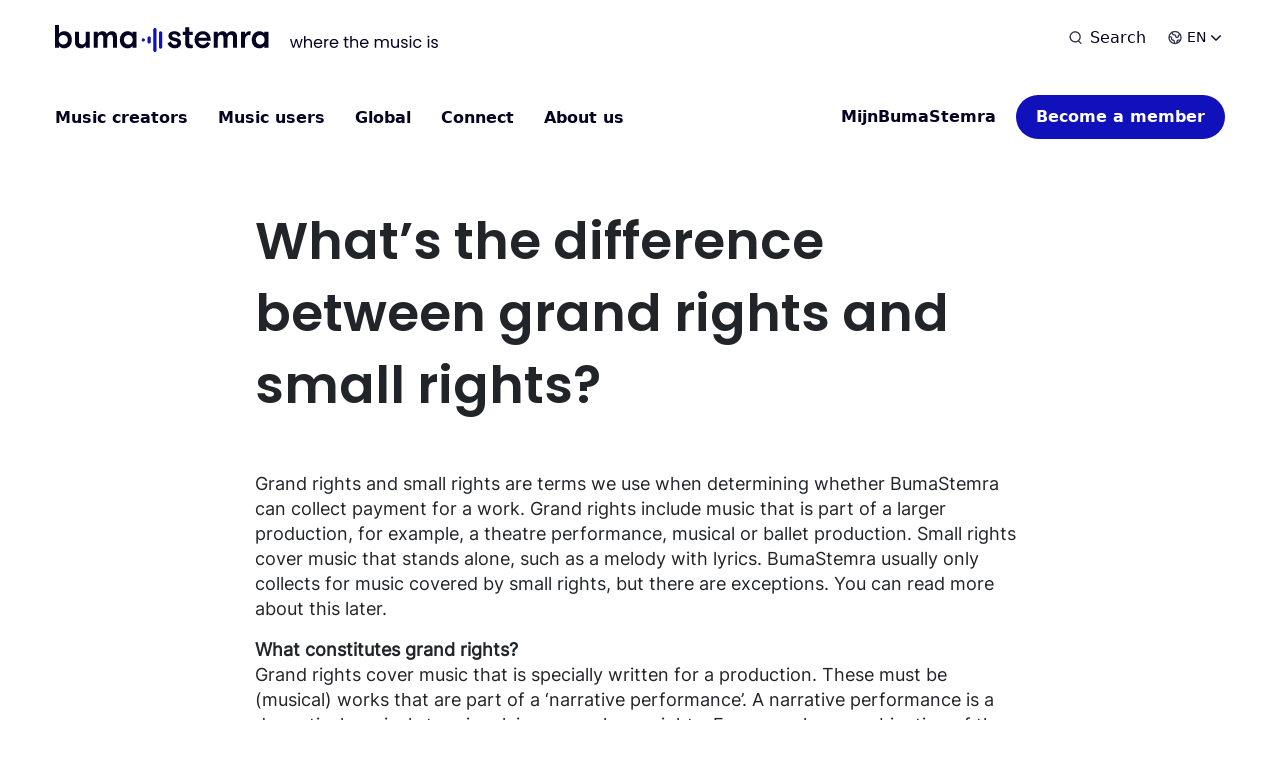

--- FILE ---
content_type: text/html; charset=UTF-8
request_url: https://bumastemra.nl/en/faq/whats-the-difference-between-grand-rights-and-small-rights/
body_size: 27882
content:
<!doctype html>
<html lang="en-US">
<head>
    <meta charset="UTF-8">
    <meta name="viewport" content="width=device-width, initial-scale=1">
    <link rel="profile" href="https://gmpg.org/xfn/11">
    <link rel="apple-touch-icon" sizes="180x180" href="https://bumastemra.nl/app/themes/buma-stemra/assets/img//favicon/apple-touch-icon.png">
    <link rel="icon" type="image/png" sizes="32x32" href="https://bumastemra.nl/app/themes/buma-stemra/assets/img//favicon/favicon-32x32.png">
    <link rel="icon" type="image/png" sizes="16x16" href="https://bumastemra.nl/app/themes/buma-stemra/assets/img//favicon/favicon-16x16.png">
    <link rel="manifest" href="https://bumastemra.nl/app/themes/buma-stemra/assets/img//favicon/site.webmanifest">
    <link rel="mask-icon" href="https://bumastemra.nl/app/themes/buma-stemra/assets/img//favicon/safari-pinned-tab.svg" color="#000000">
    <meta name="msapplication-TileColor" content="#000000">
    <meta name="theme-color" content="#000000">
    <meta name='robots' content='noindex, follow' />

	<!-- This site is optimized with the Yoast SEO plugin v26.5 - https://yoast.com/wordpress/plugins/seo/ -->
	<title>What&#039;s the difference between grand rights and small rights?  - BumaStemra</title>
	<meta property="og:locale" content="en_US" />
	<meta property="og:type" content="article" />
	<meta property="og:title" content="What&#039;s the difference between grand rights and small rights? - BumaStemra" />
	<meta property="og:description" content="Grand rights and small rights are terms we use when determining whether BumaStemra can collect payment for a work. Grand rights include music that is part of a larger production, for example, a theatre performance, musical or ballet production. Small rights cover music that stands alone, such as a melody with lyrics. BumaStemra usually only [&hellip;]" />
	<meta property="og:url" content="https://bumastemra.nl/en/faq/whats-the-difference-between-grand-rights-and-small-rights/" />
	<meta property="og:site_name" content="EN" />
	<meta property="article:modified_time" content="2023-08-21T08:35:26+00:00" />
	<meta name="twitter:card" content="summary_large_image" />
	<meta name="twitter:label1" content="Est. reading time" />
	<meta name="twitter:data1" content="2 minutes" />
	<script type="application/ld+json" class="yoast-schema-graph">{"@context":"https://schema.org","@graph":[{"@type":"WebPage","@id":"https://bumastemra.nl/en/faq/whats-the-difference-between-grand-rights-and-small-rights/","url":"https://bumastemra.nl/en/faq/whats-the-difference-between-grand-rights-and-small-rights/","name":"What's the difference between grand rights and small rights? - BumaStemra","isPartOf":{"@id":"https://bumastemra.nl/en/#website"},"datePublished":"2023-02-23T14:33:25+00:00","dateModified":"2023-08-21T08:35:26+00:00","inLanguage":"en-US","potentialAction":[{"@type":"ReadAction","target":["https://bumastemra.nl/en/faq/whats-the-difference-between-grand-rights-and-small-rights/"]}]},{"@type":"WebSite","@id":"https://bumastemra.nl/en/#website","url":"https://bumastemra.nl/en/","name":"BumaStemra","description":"","alternateName":"BumaStemra","potentialAction":[{"@type":"SearchAction","target":{"@type":"EntryPoint","urlTemplate":"https://bumastemra.nl/en/?s={search_term_string}"},"query-input":{"@type":"PropertyValueSpecification","valueRequired":true,"valueName":"search_term_string"}}],"inLanguage":"en-US"}]}</script>
	<!-- / Yoast SEO plugin. -->


<link rel="alternate" title="oEmbed (JSON)" type="application/json+oembed" href="https://bumastemra.nl/en/wp-json/oembed/1.0/embed?url=https%3A%2F%2Fbumastemra.nl%2Fen%2Ffaq%2Fwhats-the-difference-between-grand-rights-and-small-rights%2F" />
<link rel="alternate" title="oEmbed (XML)" type="text/xml+oembed" href="https://bumastemra.nl/en/wp-json/oembed/1.0/embed?url=https%3A%2F%2Fbumastemra.nl%2Fen%2Ffaq%2Fwhats-the-difference-between-grand-rights-and-small-rights%2F&#038;format=xml" />
<style id='wp-img-auto-sizes-contain-inline-css'>
img:is([sizes=auto i],[sizes^="auto," i]){contain-intrinsic-size:3000px 1500px}
/*# sourceURL=wp-img-auto-sizes-contain-inline-css */
</style>
<link rel='stylesheet' id='sbi_styles-css' href='https://bumastemra.nl/app/plugins/instagram-feed/css/sbi-styles.min.css?ver=6.10.0' media='all' />
<style id='classic-theme-styles-inline-css'>
/*! This file is auto-generated */
.wp-block-button__link{color:#fff;background-color:#32373c;border-radius:9999px;box-shadow:none;text-decoration:none;padding:calc(.667em + 2px) calc(1.333em + 2px);font-size:1.125em}.wp-block-file__button{background:#32373c;color:#fff;text-decoration:none}
/*# sourceURL=/wp-includes/css/classic-themes.min.css */
</style>
<link rel='stylesheet' id='style-css' href='https://bumastemra.nl/app/themes/buma-stemra/style.css?ver=1764918940' media='all' />
<link rel="EditURI" type="application/rsd+xml" title="RSD" href="https://bumastemra.nl/en/xmlrpc.php?rsd" />
<link rel='shortlink' href='https://bumastemra.nl/en/?p=824' />
<link rel="alternate" hreflang="x-default" href="https://bumastemra.nl/?post_type=gm_faq&p=824" />
<link rel="alternate" hreflang="en-us" href="https://bumastemra.nl/en/faq/whats-the-difference-between-grand-rights-and-small-rights/" />
<link rel="alternate" hreflang="nl" href="https://bumastemra.nl/faq/grootrecht-en-kleinrecht/" />
<!-- Google Tag Manager -->
<script>(function(w,d,s,l,i){w[l]=w[l]||[];w[l].push({'gtm.start':
new Date().getTime(),event:'gtm.js'});var f=d.getElementsByTagName(s)[0],
j=d.createElement(s),dl=l!='dataLayer'?'&l='+l:'';j.async=true;j.src=
'https://www.googletagmanager.com/gtm.js?id='+i+dl;f.parentNode.insertBefore(j,f);
})(window,document,'script','dataLayer','GTM-NB4Q3HT');</script>
<!-- End Google Tag Manager --><style id='global-styles-inline-css'>
:root{--wp--preset--aspect-ratio--square: 1;--wp--preset--aspect-ratio--4-3: 4/3;--wp--preset--aspect-ratio--3-4: 3/4;--wp--preset--aspect-ratio--3-2: 3/2;--wp--preset--aspect-ratio--2-3: 2/3;--wp--preset--aspect-ratio--16-9: 16/9;--wp--preset--aspect-ratio--9-16: 9/16;--wp--preset--color--black: #000000;--wp--preset--color--cyan-bluish-gray: #abb8c3;--wp--preset--color--white: #ffffff;--wp--preset--color--pale-pink: #f78da7;--wp--preset--color--vivid-red: #cf2e2e;--wp--preset--color--luminous-vivid-orange: #ff6900;--wp--preset--color--luminous-vivid-amber: #fcb900;--wp--preset--color--light-green-cyan: #7bdcb5;--wp--preset--color--vivid-green-cyan: #00d084;--wp--preset--color--pale-cyan-blue: #8ed1fc;--wp--preset--color--vivid-cyan-blue: #0693e3;--wp--preset--color--vivid-purple: #9b51e0;--wp--preset--gradient--vivid-cyan-blue-to-vivid-purple: linear-gradient(135deg,rgb(6,147,227) 0%,rgb(155,81,224) 100%);--wp--preset--gradient--light-green-cyan-to-vivid-green-cyan: linear-gradient(135deg,rgb(122,220,180) 0%,rgb(0,208,130) 100%);--wp--preset--gradient--luminous-vivid-amber-to-luminous-vivid-orange: linear-gradient(135deg,rgb(252,185,0) 0%,rgb(255,105,0) 100%);--wp--preset--gradient--luminous-vivid-orange-to-vivid-red: linear-gradient(135deg,rgb(255,105,0) 0%,rgb(207,46,46) 100%);--wp--preset--gradient--very-light-gray-to-cyan-bluish-gray: linear-gradient(135deg,rgb(238,238,238) 0%,rgb(169,184,195) 100%);--wp--preset--gradient--cool-to-warm-spectrum: linear-gradient(135deg,rgb(74,234,220) 0%,rgb(151,120,209) 20%,rgb(207,42,186) 40%,rgb(238,44,130) 60%,rgb(251,105,98) 80%,rgb(254,248,76) 100%);--wp--preset--gradient--blush-light-purple: linear-gradient(135deg,rgb(255,206,236) 0%,rgb(152,150,240) 100%);--wp--preset--gradient--blush-bordeaux: linear-gradient(135deg,rgb(254,205,165) 0%,rgb(254,45,45) 50%,rgb(107,0,62) 100%);--wp--preset--gradient--luminous-dusk: linear-gradient(135deg,rgb(255,203,112) 0%,rgb(199,81,192) 50%,rgb(65,88,208) 100%);--wp--preset--gradient--pale-ocean: linear-gradient(135deg,rgb(255,245,203) 0%,rgb(182,227,212) 50%,rgb(51,167,181) 100%);--wp--preset--gradient--electric-grass: linear-gradient(135deg,rgb(202,248,128) 0%,rgb(113,206,126) 100%);--wp--preset--gradient--midnight: linear-gradient(135deg,rgb(2,3,129) 0%,rgb(40,116,252) 100%);--wp--preset--font-size--small: 13px;--wp--preset--font-size--medium: 20px;--wp--preset--font-size--large: 36px;--wp--preset--font-size--x-large: 42px;--wp--preset--spacing--20: 0.44rem;--wp--preset--spacing--30: 0.67rem;--wp--preset--spacing--40: 1rem;--wp--preset--spacing--50: 1.5rem;--wp--preset--spacing--60: 2.25rem;--wp--preset--spacing--70: 3.38rem;--wp--preset--spacing--80: 5.06rem;--wp--preset--shadow--natural: 6px 6px 9px rgba(0, 0, 0, 0.2);--wp--preset--shadow--deep: 12px 12px 50px rgba(0, 0, 0, 0.4);--wp--preset--shadow--sharp: 6px 6px 0px rgba(0, 0, 0, 0.2);--wp--preset--shadow--outlined: 6px 6px 0px -3px rgb(255, 255, 255), 6px 6px rgb(0, 0, 0);--wp--preset--shadow--crisp: 6px 6px 0px rgb(0, 0, 0);}:where(.is-layout-flex){gap: 0.5em;}:where(.is-layout-grid){gap: 0.5em;}body .is-layout-flex{display: flex;}.is-layout-flex{flex-wrap: wrap;align-items: center;}.is-layout-flex > :is(*, div){margin: 0;}body .is-layout-grid{display: grid;}.is-layout-grid > :is(*, div){margin: 0;}:where(.wp-block-columns.is-layout-flex){gap: 2em;}:where(.wp-block-columns.is-layout-grid){gap: 2em;}:where(.wp-block-post-template.is-layout-flex){gap: 1.25em;}:where(.wp-block-post-template.is-layout-grid){gap: 1.25em;}.has-black-color{color: var(--wp--preset--color--black) !important;}.has-cyan-bluish-gray-color{color: var(--wp--preset--color--cyan-bluish-gray) !important;}.has-white-color{color: var(--wp--preset--color--white) !important;}.has-pale-pink-color{color: var(--wp--preset--color--pale-pink) !important;}.has-vivid-red-color{color: var(--wp--preset--color--vivid-red) !important;}.has-luminous-vivid-orange-color{color: var(--wp--preset--color--luminous-vivid-orange) !important;}.has-luminous-vivid-amber-color{color: var(--wp--preset--color--luminous-vivid-amber) !important;}.has-light-green-cyan-color{color: var(--wp--preset--color--light-green-cyan) !important;}.has-vivid-green-cyan-color{color: var(--wp--preset--color--vivid-green-cyan) !important;}.has-pale-cyan-blue-color{color: var(--wp--preset--color--pale-cyan-blue) !important;}.has-vivid-cyan-blue-color{color: var(--wp--preset--color--vivid-cyan-blue) !important;}.has-vivid-purple-color{color: var(--wp--preset--color--vivid-purple) !important;}.has-black-background-color{background-color: var(--wp--preset--color--black) !important;}.has-cyan-bluish-gray-background-color{background-color: var(--wp--preset--color--cyan-bluish-gray) !important;}.has-white-background-color{background-color: var(--wp--preset--color--white) !important;}.has-pale-pink-background-color{background-color: var(--wp--preset--color--pale-pink) !important;}.has-vivid-red-background-color{background-color: var(--wp--preset--color--vivid-red) !important;}.has-luminous-vivid-orange-background-color{background-color: var(--wp--preset--color--luminous-vivid-orange) !important;}.has-luminous-vivid-amber-background-color{background-color: var(--wp--preset--color--luminous-vivid-amber) !important;}.has-light-green-cyan-background-color{background-color: var(--wp--preset--color--light-green-cyan) !important;}.has-vivid-green-cyan-background-color{background-color: var(--wp--preset--color--vivid-green-cyan) !important;}.has-pale-cyan-blue-background-color{background-color: var(--wp--preset--color--pale-cyan-blue) !important;}.has-vivid-cyan-blue-background-color{background-color: var(--wp--preset--color--vivid-cyan-blue) !important;}.has-vivid-purple-background-color{background-color: var(--wp--preset--color--vivid-purple) !important;}.has-black-border-color{border-color: var(--wp--preset--color--black) !important;}.has-cyan-bluish-gray-border-color{border-color: var(--wp--preset--color--cyan-bluish-gray) !important;}.has-white-border-color{border-color: var(--wp--preset--color--white) !important;}.has-pale-pink-border-color{border-color: var(--wp--preset--color--pale-pink) !important;}.has-vivid-red-border-color{border-color: var(--wp--preset--color--vivid-red) !important;}.has-luminous-vivid-orange-border-color{border-color: var(--wp--preset--color--luminous-vivid-orange) !important;}.has-luminous-vivid-amber-border-color{border-color: var(--wp--preset--color--luminous-vivid-amber) !important;}.has-light-green-cyan-border-color{border-color: var(--wp--preset--color--light-green-cyan) !important;}.has-vivid-green-cyan-border-color{border-color: var(--wp--preset--color--vivid-green-cyan) !important;}.has-pale-cyan-blue-border-color{border-color: var(--wp--preset--color--pale-cyan-blue) !important;}.has-vivid-cyan-blue-border-color{border-color: var(--wp--preset--color--vivid-cyan-blue) !important;}.has-vivid-purple-border-color{border-color: var(--wp--preset--color--vivid-purple) !important;}.has-vivid-cyan-blue-to-vivid-purple-gradient-background{background: var(--wp--preset--gradient--vivid-cyan-blue-to-vivid-purple) !important;}.has-light-green-cyan-to-vivid-green-cyan-gradient-background{background: var(--wp--preset--gradient--light-green-cyan-to-vivid-green-cyan) !important;}.has-luminous-vivid-amber-to-luminous-vivid-orange-gradient-background{background: var(--wp--preset--gradient--luminous-vivid-amber-to-luminous-vivid-orange) !important;}.has-luminous-vivid-orange-to-vivid-red-gradient-background{background: var(--wp--preset--gradient--luminous-vivid-orange-to-vivid-red) !important;}.has-very-light-gray-to-cyan-bluish-gray-gradient-background{background: var(--wp--preset--gradient--very-light-gray-to-cyan-bluish-gray) !important;}.has-cool-to-warm-spectrum-gradient-background{background: var(--wp--preset--gradient--cool-to-warm-spectrum) !important;}.has-blush-light-purple-gradient-background{background: var(--wp--preset--gradient--blush-light-purple) !important;}.has-blush-bordeaux-gradient-background{background: var(--wp--preset--gradient--blush-bordeaux) !important;}.has-luminous-dusk-gradient-background{background: var(--wp--preset--gradient--luminous-dusk) !important;}.has-pale-ocean-gradient-background{background: var(--wp--preset--gradient--pale-ocean) !important;}.has-electric-grass-gradient-background{background: var(--wp--preset--gradient--electric-grass) !important;}.has-midnight-gradient-background{background: var(--wp--preset--gradient--midnight) !important;}.has-small-font-size{font-size: var(--wp--preset--font-size--small) !important;}.has-medium-font-size{font-size: var(--wp--preset--font-size--medium) !important;}.has-large-font-size{font-size: var(--wp--preset--font-size--large) !important;}.has-x-large-font-size{font-size: var(--wp--preset--font-size--x-large) !important;}
/*# sourceURL=global-styles-inline-css */
</style>
</head>
<body class="wp-singular gm_faq-template-default single single-gm_faq postid-824 wp-theme-buma-stemra">
    <!-- Google Tag Manager (noscript) -->
<noscript><iframe src="https://www.googletagmanager.com/ns.html?id=GTM-NB4Q3HT"
height="0" width="0" style="display:none;visibility:hidden"></iframe></noscript>
<!-- End Google Tag Manager (noscript) -->
    <header class="header">
    <div class="container">
        <div class="header__primary">
            <div class="row justify-content-between align-items-end align-items-md-center">
                <div class="col-auto">
                    <a class="logo" href="https://bumastemra.nl/en/">
                        <span class="screen-reader-text">EN</span>
                        <span class="d-block d-md-none"><svg viewBox="0 0 1022.4623 129.3755" xmlns="http://www.w3.org/2000/svg"><g fill="none" fill-rule="evenodd"><path d="m983.3983 93.3026c3.062 0 5.872-.548 8.425-1.643 2.55-1.095 4.773-2.66 6.665-4.698 1.892-2.034 3.347-4.407 4.364-7.12 1.02-2.717 1.532-5.74 1.532-9.083 0-3.233-.512-6.238-1.532-9.002-.968-2.674-2.451-5.124-4.364-7.201-1.878-2.024-4.147-3.624-6.665-4.695-2.553-1.095-5.363-1.643-8.425-1.643-3.066 0-5.875.548-8.429 1.643-2.518 1.074-4.787 2.671-6.661 4.695-1.917 2.077-3.4 4.527-4.367 7.201-1.021 2.764-1.533 5.769-1.533 9.002 0 3.343.512 6.366 1.533 9.083 1.017 2.713 2.475 5.086 4.367 7.12 1.892 2.038 4.111 3.603 6.661 4.698 2.554 1.095 5.363 1.643 8.429 1.643zm39.064 16.281h-19.304v-10.018c-2.245 3.755-5.26 6.732-9.037 8.923s-8.578 3.286-14.4 3.286c-5.211 0-10.058-.914-14.557-2.738-4.431-1.786-8.432-4.538-11.718-8.063-3.425-3.727-6.085-8.119-7.814-12.917-1.892-5.064-2.834-10.822-2.834-17.298 0-6.473 1.049-12.234 3.14-17.299 1.928-4.801 4.737-9.186 8.276-12.913 3.304-3.468 7.266-6.21 11.64-8.063 4.197-1.796 8.703-2.727 13.251-2.738 6.028 0 10.954.96 14.784 2.895 3.831 1.935 6.918 4.62 9.269 8.062v-8.766h19.304zm-86.863-60.271c-2.013-.743-4.139-1.113-6.28-1.095-2.86 0-5.442.573-7.739 1.721-2.297 1.153-4.236 2.764-5.822 4.855-1.582 2.088-2.777 4.538-3.599 7.355-.818 2.82-1.227 5.85-1.227 9.083v38.352h-19.301v-77.647h19.301v12.365c2.148-4.484 4.979-8.037 8.503-10.644 3.525-2.607 7.739-3.912 12.64-3.912 2.351 0 4.542.313 6.586.939zm-63.272 60.271h-19.301v-48.061c0-4.595-.921-8.162-2.76-10.723-1.838-2.561-4.9-3.834-9.19-3.834-4.289 0-7.813 1.618-10.573 4.851-2.756 3.233-4.136 8.088-4.136 14.56v43.207h-19.301v-47.748c0-4.695-.974-8.351-2.912-10.958-1.939-2.607-5.054-3.912-9.343-3.912-3.777 0-7.124 1.618-10.037 4.851-2.909 3.233-4.363 7.984-4.363 14.247v43.52h-19.305v-77.647h19.305v10.331c2.856-4.485 6.256-7.692 10.185-9.627 3.692-1.874 7.753-2.863 11.875-2.895 5.613 0 10.133 1.174 13.557 3.521 3.425 2.347 5.95 5.612 7.583 9.784 2.756-4.595 6.305-7.96 10.648-10.097 4.221-2.113 8.859-3.208 13.557-3.208 7.966 0 14.041 2.322 18.23 6.967 4.19 4.641 6.281 10.822 6.281 18.55zm-164.226-64.812c-5.21 0-9.63 1.568-13.251 4.698-3.624 3.13-6.153 6.988-7.586 11.583h40.753c-.921-5.007-3.087-8.976-6.512-11.896-3.424-2.92-7.891-4.385-13.404-4.385zm-20.837 30.685c.615 5.95 2.813 10.669 6.59 14.169 3.774 3.496 8.525 5.242 14.247 5.242 5.307 0 9.596-1.277 12.868-3.834 3.272-2.561 5.974-6.028 8.119-10.41l14.4 8.454c-3.578 7.614-8.247 13.305-14.016 17.06-5.769 3.759-12.999 5.637737-21.68 5.637737-5.146.031263-10.25-.978737-15.012-2.973737-4.63-1.938-8.848-4.783-12.408-8.375-3.638-3.696-6.526-8.084-8.504-12.917-2.091-5.008-3.14-10.588-3.14-16.751 0-6.16 1.049-11.74 3.14-16.748 2.092-5.01 4.958-9.317 8.579-12.916 3.659-3.621 7.98-6.47 12.717-8.376 4.947-2.002 10.225-3.012 15.549-2.973 5.118-.06 10.196.925 14.937 2.895 4.406 1.835 8.397 4.581 11.718 8.062 3.272 3.443 5.822 7.536 7.661 12.288 1.839 4.751 2.756 9.944 2.756 15.577v6.889zm-75.371-43.52h11.796v-20.98h19.301v20.98h16.545v15.968h-16.545v35.38c0 3.969.868 6.785 2.607 8.453 1.736 1.668 4.079 2.504 7.045 2.504 1.433 0 2.657-.1 3.678-.313 1.017-.21 1.938-.413 2.756-.626l1.839 16.281c-1.74.626-3.753 1.153-6.05 1.565-2.301.416-4.573.626-6.818.626-3.272 0-6.38-.391-9.346-1.173-2.962-.783-5.569-2.113-7.813-3.991-2.358-2.038-4.176-4.648-5.285-7.593-1.281-3.186-1.914-7.177-1.914-11.978v-39.135h-11.796zm-51.17 19.098c0 4.797 5.974 8.453 17.924 10.957 8.987 1.882 15.474 4.698 19.457 8.454 3.983 3.759 5.975 8.923 5.975 15.499 0 3.656-.69 7.045-2.07 10.175-1.376 3.133-3.346 5.871-5.896 8.219-2.55 2.35-5.691 4.171-9.421 5.48-4.08 1.362-8.351 2.02-12.64 1.956-4.805 0-9.062-.647-12.792-1.956-3.511-1.191-6.818-2.934-9.805-5.167-2.771-2.099-5.221-4.606-7.277-7.433-1.981-2.707-3.627-5.652-4.901-8.771l15.471-10.018c1.632 4.908 4.083 8.923 7.355 12.056 3.271 3.13 7.354 4.695 12.255 4.695 2.874.025 5.701-.733 8.198-2.191 2.503-1.465 3.752-3.599 3.752-6.419 0-2.607-1.302-4.641-3.905-6.103-2.607-1.465-6.718-2.764-12.334-3.916-3.556-.693-7.042-1.718-10.417-3.051-3.048-1.177-5.893-2.842-8.425-4.933-2.301-1.92-4.2-4.286-5.594-6.967-1.377-2.66-2.067-5.769-2.067-9.314 0-3.656.79-6.886 2.372-9.706 1.587-2.817 3.678-5.164 6.285-7.045 2.603-1.878 5.612-3.311 9.037-4.303 3.464-1 7.049-1.498 10.648-1.4871783 8.272 0 14.805 1.6181783 19.61 4.8511783 4.801 3.233 8.731 8.141 11.793 14.716l-13.938 8.454c-1.632-4.282-3.93-7.618-6.896-10.018-2.909-2.383-6.536-3.656-10.264-3.603-3.161 0-5.875.548-8.119 1.647-2.244 1.095-3.371 2.838-3.371 5.242z" fill="#040422"/><path d="m351.283 93.303c3.062 0 5.875-.548 8.425-1.643s4.773-2.66 6.665-4.698c1.892-2.034 3.347-4.407 4.364-7.124 1.02-2.713 1.533-5.736 1.533-9.079 0-3.233-.513-6.238-1.533-9.002-.964-2.674-2.451-5.124-4.364-7.201-1.874-2.024-4.147-3.624-6.665-4.695-2.55-1.095-5.363-1.643-8.425-1.643s-5.875.548-8.425 1.643c-2.518 1.074-4.787 2.671-6.665 4.695-1.913 2.077-3.4 4.527-4.367 7.201-1.017 2.764-1.53 5.769-1.53 9.002 0 3.343.513 6.366 1.53 9.079 1.02 2.717 2.475 5.09 4.367 7.124 1.892 2.038 4.115 3.603 6.665 4.698s5.363 1.643 8.425 1.643zm39.064 16.281h-19.301v-10.018c-2.248 3.755-5.263 6.732-9.04 8.923s-8.579 3.286-14.4 3.286c-5.207 0-10.058-.914-14.553-2.738-4.435-1.786-8.433-4.538-11.719-8.063-3.428-3.727-6.085-8.119-7.813-12.917-1.892-5.064-2.835-10.822-2.835-17.298 0-6.473 1.049-12.234 3.141-17.299 1.927-4.801 4.733-9.186 8.272-12.913 3.304-3.468 7.266-6.213 11.644-8.063 4.196-1.796 8.699-2.727 13.251-2.738 6.028 0 10.954.96 14.78 2.895 3.831 1.935 6.918 4.62 9.272 8.062v-8.766h19.301zm-93.602 0h-19.304v-48.061c0-4.595-.918-8.162-2.757-10.723-1.838-2.561-4.904-3.834-9.193-3.834s-7.813 1.618-10.57 4.851c-2.756 3.233-4.136 8.088-4.136 14.56v43.207h-19.304v-47.748c0-4.695-.971-8.351-2.909-10.958s-5.054-3.912-9.347-3.912c-3.773 0-7.123 1.618-10.032 4.851-2.913 3.233-4.368 7.984-4.368 14.247v43.52h-19.3v-77.647h19.3v10.331c2.856-4.485 6.26-7.692 10.19-9.627 3.691-1.874 7.749-2.863 11.871-2.895 5.616 0 10.136 1.174 13.557 3.521 3.425 2.347 5.954 5.612 7.586 9.784 2.756-4.595 6.302-7.96 10.644-10.097 4.222-2.113 8.86-3.208 13.561-3.208 7.967 0 14.041 2.322 18.23 6.967 4.19 4.641 6.281 10.822 6.281 18.55zm-201.454-77.647h19.301v43.676c0 5.637 1.226 9.997 3.677 13.074 2.45 3.073 6.38 4.616 11.797 4.616 5.416 0 9.705-1.981 12.867-5.95 3.165-3.965 4.751-9.079 4.751-15.339v-40.077h19.301v77.647h-19.301v-12.209c-2.454 4.695-5.747 8.272-9.883 10.723-4.136 2.45-8.906 3.677-14.322 3.677-3.983 0-7.685-.679-11.107-2.034-3.378-1.327-6.433-3.382-8.962-6.028-2.649-2.821-4.687-6.181-5.975-9.862-1.433-3.912-2.144-8.475-2.144-13.696zm-55.765 61.366c3.062 0 5.921-.548 8.578-1.643 2.578-1.042 4.904-2.646 6.818-4.698 1.892-2.034 3.371-4.407 4.442-7.124 1.074-2.713 1.611-5.736 1.611-9.079 0-3.233-.537-6.238-1.611-9.002-1.014-2.667-2.522-5.114-4.442-7.201-1.914-2.049-4.24-3.653-6.818-4.695-2.657-1.095-5.516-1.643-8.578-1.643-3.066 0-5.922.548-8.578 1.643-2.579 1.042-4.905 2.646-6.818 4.695-1.92 2.087-3.432 4.534-4.442 7.201-1.074 2.764-1.611 5.769-1.611 9.002 0 3.343.537 6.366 1.611 9.079 1.071 2.717 2.55 5.09 4.442 7.124 1.892 2.038 4.157 3.603 6.818 4.698 2.656 1.095 5.512 1.643 8.578 1.643zm-39.526-93.303h19.304v41.486c2.898-3.685 6.597-6.633 10.801-8.61 4.435-2.109 9.279-3.18 14.169-3.13 5.11 0 9.858.914 14.247 2.738 4.36 1.803 8.279 4.553 11.491 8.063 3.385 3.741 6.013 8.13 7.735 12.913 1.892 5.065 2.834 10.826 2.834 17.299 0 6.476-.971 12.234-2.909 17.298-1.774 4.794-4.456 9.183-7.888 12.917-3.268 3.514-7.241 6.263-11.644 8.063-4.506 1.838-9.321 2.767-14.172 2.738659-6.028 0-11.054-1.149659-15.09-3.442659-4.037-2.294-7.223-5.065-9.574-8.298v9.549h-19.304z" fill="#040422"/><g fill="#11b"><path d="m423.0486 63.7323c-4.396 0-7.96 3.564-7.96 7.96s3.564 7.96 7.96 7.96 7.96-3.564 7.96-7.96-3.564-7.96-7.96-7.96"/><path d="m450.96 54.4298c-4.396 0-7.96 3.564-7.96 7.96v18.376c0 4.396 3.564 7.96 7.96 7.96s7.96-3.564 7.96-7.96v-18.376c0-4.396-3.564-7.96-7.96-7.96"/><path d="m471 22.2965v99.119c0 4.397 3.564 7.96 7.96 7.96s7.96-3.563 7.96-7.96v-99.119c0-4.396-3.564-7.96-7.96-7.96s-7.96 3.564-7.96 7.96z"/><path d="m498 38.1667v67.379c0 4.396 3.564 7.96 7.96 7.96s7.96-3.564 7.96-7.96v-67.379c0-4.396-3.564-7.96-7.96-7.96s-7.96 3.564-7.96 7.96z"/></g></g></svg></span>
                        <span class="d-none d-md-block"><svg height="27" viewBox="0 0 384 27" width="384" xmlns="http://www.w3.org/2000/svg"><g fill="none" fill-rule="evenodd"><path d="m205.230156 19.4717717c.639024 0 1.225457-.1143648 1.758254-.3428856.532172-.2285209.996101-.5551283 1.390952-.9804484.39485-.4244853.698501-.9197182.910744-1.4859073.212869-.5670239.31972-1.1979084.31972-1.8955753 0-.6747104-.106851-1.3018384-.31972-1.878671-.202017-.55805-.511511-1.0693524-.910744-1.5028116-.391929-.4223983-.865458-.7563101-1.390952-.9798223-.532797-.2285208-1.11923-.3428856-1.758254-.3428856-.639858 0-1.226082.1143648-1.759088.3428856-.525494.2241383-.999023.557424-1.390117.9798223-.400068.4334592-.709562.9447616-.91137 1.5028116-.213078.5768326-.319929 1.2039606-.319929 1.878671 0 .6976669.106851 1.3285514.319929 1.8955753.212242.5661891.51652 1.061422.91137 1.4859073.394851.4253201.857945.7519275 1.390117.9804484.533006.2285208 1.11923.3428856 1.759088.3428856zm8.152456 3.3977608h-4.028645v-2.090705c-.46852.7836492-1.097735 1.4049337-1.885976 1.8621841-.78824.4572504-1.790184.6857713-3.005206.6857713-1.087508 0-2.099052-.1907471-3.03797-.5714065-.924727-.372729-1.759715-.9470572-2.445487-1.6827065-.714779-.7778057-1.269908-1.6943935-1.630741-2.6957114-.394851-1.0568307-.591441-2.2584956-.591441-3.6100034 0-1.3508817.218921-2.5531727.655301-3.6102121.402364-1.001944.988588-1.91707088 1.727159-2.69487657.689528-.72375373 1.516377-1.29599499 2.429208-1.68270654.875892-.37481595 1.816271-.56911085 2.765415-.57140649 1.258013 0 2.286044.20034705 3.085345.60417158.79951.40382452 1.443751.96417018 1.934393 1.68249784v-1.82941901h4.028645zm-18.127861-12.5782471c-.420102-.1550602-.863787-.2322773-1.310603-.2285208-.596867 0-1.135718.1195821-1.61509.3591638-.479372.2406252-.884031.5768326-1.215021 1.0132135-.330155.4357548-.579546.9470572-.751093 1.5349506-.170712.5885194-.256068 1.2208648-.256068 1.8955753v8.0038647h-4.028019v-16.20452869h4.028019v2.58051176c.448276-.93578768 1.039091-1.67728047 1.774532-2.22134793.735649-.54406747 1.615089-.81641424 2.637903-.81641424.490641 0 .947892.06532149 1.374464.19596446zm-13.20454 12.5782471h-4.028019v-10.030083c0-.9589528-.192208-1.7033673-.575998-2.2378348-.383581-.5344675-1.022605-.80013606-1.917905-.80013606-.895093 0-1.630533.33766826-2.206531 1.01237866-.575163.6747105-.863162 1.6879239-.863162 3.038597v9.0170782h-4.028019v-9.9647615c0-.9798223-.203269-1.7428107-.60772-2.2868781-.404659-.5440675-1.054743-.81641426-1.949835-.81641426-.788241 0-1.486743.33766826-2.094671 1.01237866-.607093.6747105-.910535 1.6662197-.910535 2.9732755v9.0823997h-4.028854v-16.20452869h4.028854v2.15602645c.596032-.93599639 1.305595-1.60528076 2.125557-2.00910528.770501-.39109414 1.618011-.59749334 2.478251-.60417158 1.171404 0 2.114705.24500775 2.829276.73481455.71478.4898068 1.241734 1.17119548 1.582533 2.04187037.575163-.95895281 1.315821-1.66121097 2.222183-2.10719186.880901-.4409722 1.848827-.66949306 2.829276-.66949306 1.662463 0 2.930284.48458943 3.804507 1.45397699.874431.96855278 1.310812 2.25849562 1.310812 3.87128941zm-34.27312-13.52593035c-1.0873 0-2.009731.32723352-2.765415.98044835-.75631.6532149-1.284099 1.4583596-1.583159 2.4173124h8.504941c-.192208-1.0449351-.644241-1.8732449-1.359021-2.4826339-.714571-.6093889-1.646811-.91512685-2.797346-.91512685zm-4.348574 6.40380135c.128347 1.2417343.587059 2.2265653 1.375299 2.9569973.787614.7295971 1.779124 1.0939783 2.973275 1.0939783 1.107544 0 2.002636-.2665033 2.685486-.800136.682849-.5344675 1.246743-1.2580125 1.694393-2.1725133l3.005206 1.7643062c-.74671 1.5890025-1.721106 2.7766849-2.925067 3.560334-1.203961.784484-2.712824 1.1765668-4.524504 1.1765668-1.073944.0065243-2.139122-.2042575-3.132927-.6206037-.966257-.4044506-1.846532-.9981874-2.589486-1.7478193-.759232-.7713362-1.361942-1.6870891-1.774741-2.6957113-.436381-1.0451438-.655302-2.2096611-.655302-3.4958474 0-1.2855602.218921-2.4500775.655302-3.4952213.43659-1.0455611 1.034709-1.94440985 1.790393-2.6955026.763615-.75568403 1.665385-1.35025565 2.653973-1.74802802 1.032413-.41780708 2.133904-.62858888 3.244996-.62044978 1.0681-.01252169 2.127852.19304273 3.117275.60417158.919509.38295504 1.75241.95603109 2.445486 1.68249784.682849.71853636 1.215021 1.57272438 1.598811 2.56444228.38379.9915092.575163 2.0752615.575163 3.2508396v1.4376988zm-15.729539-9.08239969h2.461764v-4.37841786h4.028019v4.37841786h3.452857v3.33243929h-3.452857v7.3836236c0 .8283099.181148 1.4159946.544068 1.7640976.362294.348103.851266.5225719 1.470255.5225719.29906 0 .554502-.0208695.76758-.0653215.212242-.0438259.40445-.086191.575163-.130643l.38379 3.3977608c-.36313.130643-.783232.2406251-1.262604.3266074-.480207.0868171-.954362.130643-1.422882.130643-.682849 0-1.331473-.0815997-1.950462-.2447991-.618154-.163408-1.162221-.4409722-1.630533-.8329011-.492102-.4253201-.871509-.9700136-1.102952-1.58462-.267338-.6649017-.399442-1.4978029-.399442-2.4997468v-8.1672728h-2.461764zm-10.678915 3.98565419c0 1.0011091 1.246743 1.7640975 3.740646 2.2866694 1.875541.3927637 3.229344.9804484 4.060576 1.7643062.831231.7844839 1.246951 1.8621841 1.246951 3.2345614 0 .7629884-.143999 1.4702552-.431998 2.1234701-.287164.6538409-.698293 1.2252474-1.230465 1.7152629-.532172.4904329-1.187682.8704662-1.966114 1.1436478-.851475.2842424-1.742811.4215636-2.637903.4082071-1.002779 0-1.891193-.1350256-2.669624-.4082071-.732728-.2485556-1.422882-.6123107-2.046253-1.0783263-.578294-.4380505-1.089596-.9612485-1.518673-1.5512288-.413424-.5649369-.756936-1.1795432-1.022813-1.8304625l3.228718-2.0907049c.34059 1.0242743.852101 1.8621841 1.53495 2.516025.682641.6532149 1.534742.9798223 2.557556.9798223.599789.0052174 1.189769-.1529733 1.71088-.4572504.522363-.3057379.783023-.7510927.783023-1.3396122 0-.5440675-.271721-.9685528-.814953-1.2736646-.544068-.305738-1.402012-.5768326-2.574042-.8172491-.742119-.1446255-1.46963-.3585377-2.173975-.6367279-.636102-.2456339-1.229838-.5931108-1.758254-1.0294917-.480207-.4006941-.876518-.8944661-1.167439-1.453977-.287372-.5551283-.431372-1.2039606-.431372-1.9437838 0-.7629883.164869-1.43707269.495024-2.02559216.331199-.58789338.76758-1.07770018 1.311647-1.47025518.543233-.39192892 1.171196-.69098864 1.885976-.89801392.722919-.20869485 1.47109-.31262488 2.222182-.31036645 1.726324 0 3.089728.33770547 4.092506 1.01241591 1.001944.67471043 1.822115 1.69898473 2.461139 3.0711533l-2.908789 1.7643063c-.34059-.8936314-.820171-1.5898374-1.43916-2.09070499-.607093-.49731982-1.364029-.76298836-2.142044-.75192753-.659684 0-1.226082.11436477-1.694393.34372041-.468311.22852085-.70351.59227601-.70351 1.09397841z" fill="#040422"/><path d="m73.3109515 19.4718552c.6390236 0 1.2260822-.1143648 1.758254-.3428857.5321719-.2285208.9961005-.5551282 1.3909512-.9804483.3948506-.4244854.6985016-.9197182.9107443-1.4867421.2128687-.5661891.3199292-1.1970736.3199292-1.8947405 0-.6747105-.1070605-1.3018385-.3199292-1.878671-.2011818-.55805-.5115111-1.0693524-.9107443-1.5028116-.3910942-.4223984-.8654575-.7563101-1.3909512-.9798223-.5321718-.2285209-1.1192304-.3428856-1.758254-.3428856-.6390237 0-1.2260823.1143647-1.7582541.3428856-.5254936.2241383-.9990222.5574239-1.3909512.9798223-.3992332.4334592-.7095624.9447616-.9113704 1.5028116-.2122426.5768325-.3193031 1.2039605-.3193031 1.878671 0 .6976669.1070605 1.3285514.3193031 1.8947405.2128688.5670239.5165198 1.0622567.9113704 1.4867421.3948507.4253201.8587793.7519275 1.3909512.9804483.5321718.2285209 1.1192304.3428857 1.7582541.3428857zm8.1524554 3.3977608h-4.0280192v-2.090705c-.469146.7836491-1.098361 1.4049337-1.8866014 1.8621841s-1.7903931.6857713-3.0052058.6857713c-1.0866741 0-2.0990527-.1907471-3.0371361-.5714065-.9255616-.372729-1.7599236-.9470572-2.4456949-1.6827066-.7154059-.7778056-1.2699081-1.6943934-1.6305328-2.6957113-.3948507-1.0568307-.5916499-2.2584956-.5916499-3.6100034 0-1.3508818.2189209-2.5531728.6555105-3.6102122.402155-1.0019439.9877527-1.9170708 1.7263238-2.69487649.6895278-.72375373 1.5163767-1.29662108 2.4300428-1.68270654.8756835-.37481595 1.8154364-.56911085 2.7654154-.57140649 1.2580125 0 2.2860433.20034705 3.0845098.60417158.7995099.40382452 1.4437509.96417018 1.9350186 1.68249784v-1.82941902h4.0280192zm-19.5342549 0h-4.0286453v-10.030083c0-.9589528-.1915819-1.7033673-.5753717-2.2378348-.3835812-.5344675-1.0234395-.80013608-1.9185317-.80013608s-1.6305329.33766828-2.2059046 1.01237868c-.575163.6747105-.8631618 1.6879239-.8631618 3.038597v9.0170782h-4.0286453v-9.9647615c0-.9798223-.2026427-1.7428107-.6070933-2.2868781-.4044507-.5440675-1.0547438-.81641428-1.9506708-.81641428-.7874056 0-1.4865334.33766828-2.0936267 1.01237868-.607928.6747105-.911579 1.6662197-.911579 2.9732755v9.0823997h-4.0278106v-16.20452872h4.0278106v2.15602645c.5960324-.93599638 1.3064297-1.60528075 2.1266004-2.00910527.7702927-.39109414 1.6171764-.59749335 2.4774165-.60417158 1.1720303 0 2.115331.24500775 2.8292761.73481455.7147798.4898068 1.2425691 1.17119547 1.5831591 2.04187037.575163-.95895282 1.3151949-1.66121097 2.2213479-2.10719186.8811096-.44097221 1.8490363-.66949306 2.8301108-.66949306 1.6626718 0 2.9302843.48458943 3.804507 1.45397699.8744314.96855278 1.3108124 2.25849562 1.3108124 3.87128943zm-42.0424115-16.20452872h4.0280192v9.11495612c0 1.1764128.2558599 2.0863223.767371 2.7284764.5113024.6413192 1.3314731.9633354 2.4619731.9633354 1.1302913 0 2.0253835-.4134245 2.6852766-1.2417344.6605192-.827475.9915092-1.8947405.9915092-3.2011702v-8.36386332h4.0280192v16.20452872h-4.0280192v-2.5479554c-.5121372.9798223-1.1993693 1.7263238-2.0625312 2.2378348-.8631619.5113024-1.8586363.767371-2.9889276.767371-.8312315 0-1.6038198-.1417038-2.3179736-.4244853-.7049712-.2769381-1.3425339-.705806-1.8703232-1.2580126-.5528327-.5887281-.9781528-1.2899428-1.2469517-2.0581485-.2990597-.8164143-.4474418-1.7686889-.4474418-2.8582846zm-11.63786803 12.80676792c.63902362 0 1.23568218-.1143648 1.79018443-.3428857.5380153-.21746 1.0234395-.5522065 1.4228814-.9804483.3948507-.4244854.7035103-.9197182.9270225-1.4867421.2241383-.5661891.3362074-1.1970736.3362074-1.8947405 0-.6747105-.1120691-1.3018385-.3362074-1.878671-.2116166-.5565892-.5263284-1.0672655-.9270225-1.5028116-.3994419-.4276157-.8848661-.7623623-1.4228814-.9798223-.55450225-.2285209-1.15116081-.3428856-1.79018443-.3428856-.6398584 0-1.23589088.1143647-1.79018439.3428856-.538224.21746-1.02364822.5522066-1.42288146.9798223-.4006941.4355461-.71624071.9462224-.9270225 1.5028116-.22413826.5768325-.3362074 1.2039605-.3362074 1.878671 0 .6976669.11206914 1.3285514.3362074 1.8947405.22351218.5670239.53217186 1.0622567.9270225 1.4867421.39485065.4253201.86754448.7519275 1.42288146.9804483.55429351.2285209 1.15032599.3428857 1.79018439.3428857zm-8.24887247-19.4718552h4.0286453v8.65791437c.60479766-.76904051 1.3767599-1.38427292 2.25411303-1.79686263.92556164-.44013742 1.93647947-.6636496 2.95699727-.65321486 1.0664307 0 2.0573138.19074709 2.9732755.57140649.9099095.3762768 1.7277846.95018763 2.3981124 1.68270654.7064321.78072741 1.2548821 1.69668909 1.6142547 2.69487649.3948506 1.0570394.5914412 2.2593304.5914412 3.6102122 0 1.3515078-.2026427 2.5531727-.6070934 3.6100034-.3702246 1.0004831-.9299442 1.9164448-1.6461849 2.6957113-.6820147.7333537-1.5111594 1.3070559-2.4300428 1.6827066-.9403789.3835811-1.9452446.5774586-2.95762333.5715439-1.25801253 0-2.30691282-.2399278-3.14920522-.7184651-.84250109-.478746-1.50740287-1.0570394-1.99804445-1.7317498v1.9928271h-4.0286453z" fill="#040422"/><g fill="#11b"><path d="m88.2880623 13.3006025c-.9174226 0-1.661211.7437884-1.661211 1.661211 0 .9174225.7437884 1.661211 1.661211 1.661211.9174225 0 1.6612109-.7437885 1.6612109-1.661211 0-.9174226-.7437884-1.661211-1.6612109-1.661211"/><path d="m94.1130276 11.3592187c-.9174226 0-1.661211.7437884-1.661211 1.661211v3.8349765c0 .9174225.7437884 1.6612109 1.661211 1.6612109.9174225 0 1.661211-.7437884 1.661211-1.6612109v-3.8349765c0-.9174226-.7437885-1.661211-1.661211-1.661211"/><path d="m98.2952723 4.65316463v20.68562437c0 .9176313.7437884 1.661211 1.661211 1.661211.9174227 0 1.6612107-.7435797 1.6612107-1.661211v-20.68562437c0-.91742255-.743788-1.66121098-1.6612107-1.66121098-.9174226 0-1.661211.74378843-1.661211 1.66121098z"/><path d="m103.930033 7.96519356v14.06165004c0 .9174225.743789 1.6612109 1.661211 1.6612109.917423 0 1.661211-.7437884 1.661211-1.6612109v-14.06165004c0-.91742254-.743788-1.66121097-1.661211-1.66121097-.917422 0-1.661211.74378843-1.661211 1.66121097z"/></g><g fill="#040422" fill-rule="nonzero" transform="translate(234.957656 10.655883)"><path d="m12.72 3.408-2.736 8.768h-1.504l-2.112-6.96-2.112 6.96h-1.504l-2.752-8.768h1.488l2.016 7.36 2.176-7.36h1.488l2.128 7.376 1.984-7.376z"/><path d="m18.512 3.248c.6613333 0 1.2586667.14133333 1.792.424s.952.70666667 1.256 1.272.456 1.25333333.456 2.064v5.168h-1.44v-4.96c0-.87466667-.2186667-1.544-.656-2.008s-1.0346667-.696-1.792-.696c-.768 0-1.3786667.24-1.832.72s-.68 1.17866667-.68 2.096v4.848h-1.456v-11.84h1.456v4.32c.288-.448.6853333-.79466667 1.192-1.04s1.0746667-.368 1.704-.368z"/><path d="m32.4 7.456c0 .27733333-.016.57066667-.048.88h-7.008c.0533333.864.3493333 1.53866667.888 2.024.5386667.4853333 1.192.728 1.96.728.6293333 0 1.1546667-.1466667 1.576-.44s.7173333-.68533333.888-1.176h1.568c-.2346667.8426667-.704 1.528-1.408 2.056s-1.5786667.792-2.624.792c-.832 0-1.576-.1866667-2.232-.56s-1.1706667-.904-1.544-1.592-.56-1.48533333-.56-2.392.1813333-1.70133333.544-2.384.872-1.208 1.528-1.576 1.4106667-.552 2.264-.552c.832 0 1.568.18133333 2.208.544s1.1333333.86133333 1.48 1.496.52 1.352.52 2.152zm-1.504-.304c0-.55466667-.1226667-1.032-.368-1.432s-.5786667-.704-1-.912-.888-.312-1.4-.312c-.736 0-1.3626667.23466667-1.88.704s-.8133333 1.12-.888 1.952z"/><path d="m35.776 4.832c.256-.50133333.6213333-.89066667 1.096-1.168s1.0533333-.416 1.736-.416v1.504h-.384c-1.632 0-2.448.88533333-2.448 2.656v4.768h-1.456v-8.768h1.456z"/><path d="m48.288 7.456c0 .27733333-.016.57066667-.048.88h-7.008c.0533333.864.3493333 1.53866667.888 2.024.5386667.4853333 1.192.728 1.96.728.6293333 0 1.1546667-.1466667 1.576-.44s.7173333-.68533333.888-1.176h1.568c-.2346667.8426667-.704 1.528-1.408 2.056s-1.5786667.792-2.624.792c-.832 0-1.576-.1866667-2.232-.56s-1.1706667-.904-1.544-1.592-.56-1.48533333-.56-2.392.1813333-1.70133333.544-2.384.872-1.208 1.528-1.576 1.4106667-.552 2.264-.552c.832 0 1.568.18133333 2.208.544s1.1333333.86133333 1.48 1.496.52 1.352.52 2.152zm-1.504-.304c0-.55466667-.1226667-1.032-.368-1.432s-.5786667-.704-1-.912-.888-.312-1.4-.312c-.736 0-1.3626667.23466667-1.88.704s-.8133333 1.12-.888 1.952z"/><path d="m56.256 4.608v5.168c0 .4266667.0906667.728.272.904s.496.264.944.264h1.072v1.232h-1.312c-.8106667 0-1.4186667-.1866667-1.824-.56s-.608-.9866667-.608-1.84v-5.168h-1.136v-1.2h1.136v-2.208h1.456v2.208h2.288v1.2z"/><path d="m64.656 3.248c.6613333 0 1.2586667.14133333 1.792.424s.952.70666667 1.256 1.272.456 1.25333333.456 2.064v5.168h-1.44v-4.96c0-.87466667-.2186667-1.544-.656-2.008s-1.0346667-.696-1.792-.696c-.768 0-1.3786667.24-1.832.72s-.68 1.17866667-.68 2.096v4.848h-1.456v-11.84h1.456v4.32c.288-.448.6853333-.79466667 1.192-1.04s1.0746667-.368 1.704-.368z"/><path d="m78.544 7.456c0 .27733333-.016.57066667-.048.88h-7.008c.0533333.864.3493333 1.53866667.888 2.024.5386667.4853333 1.192.728 1.96.728.6293333 0 1.1546667-.1466667 1.576-.44s.7173333-.68533333.888-1.176h1.568c-.2346667.8426667-.704 1.528-1.408 2.056s-1.5786667.792-2.624.792c-.832 0-1.576-.1866667-2.232-.56s-1.1706667-.904-1.544-1.592-.56-1.48533333-.56-2.392.1813333-1.70133333.544-2.384.872-1.208 1.528-1.576 1.4106667-.552 2.264-.552c.832 0 1.568.18133333 2.208.544s1.1333333.86133333 1.48 1.496.52 1.352.52 2.152zm-1.504-.304c0-.55466667-.1226667-1.032-.368-1.432s-.5786667-.704-1-.912-.888-.312-1.4-.312c-.736 0-1.3626667.23466667-1.88.704s-.8133333 1.12-.888 1.952z"/><path d="m95.28 3.248c.6826667 0 1.2906667.14133333 1.824.424s.9546667.70666667 1.264 1.272.464 1.25333333.464 2.064v5.168h-1.44v-4.96c0-.87466667-.216-1.544-.648-2.008s-1.016-.696-1.752-.696c-.7573333 0-1.36.24266667-1.808.728s-.672 1.18666667-.672 2.104v4.832h-1.44v-4.96c0-.87466667-.216-1.544-.648-2.008s-1.016-.696-1.752-.696c-.7573333 0-1.36.24266667-1.808.728s-.672 1.18666667-.672 2.104v4.832h-1.456v-8.768h1.456v1.264c.288-.45866667.6746667-.81066667 1.16-1.056s1.0213333-.368 1.608-.368c.736 0 1.3866667.16533333 1.952.496s.9866667.816 1.264 1.456c.2453333-.61866667.6506667-1.09866667 1.216-1.44s1.1946667-.512 1.888-.512z"/><path d="m108.992 3.408v8.768h-1.456v-1.296c-.277333.448-.664.7973333-1.16 1.048s-1.042667.376-1.64.376c-.682667 0-1.296-.1413333-1.84-.424s-.973333-.7066667-1.288-1.272-.472-1.25333333-.472-2.064v-5.136h1.44v4.944c0 .864.218667 1.528.656 1.992s1.034667.696 1.792.696c.778667 0 1.392-.24 1.84-.72s.672-1.17866667.672-2.096v-4.816z"/><path d="m114.56 12.32c-.672 0-1.274667-.1146667-1.808-.344s-.954667-.5493333-1.264-.96-.48-.8826667-.512-1.416h1.504c.042667.4373333.248.7946667.616 1.072s.850667.416 1.448.416c.554667 0 .992-.1226667 1.312-.368s.48-.5546667.48-.928c0-.384-.170667-.66933333-.512-.856s-.869333-.37066667-1.584-.552c-.650667-.17066667-1.181333-.344-1.592-.52s-.762667-.43733333-1.056-.784-.44-.80266667-.44-1.368c0-.448.133333-.85866667.4-1.232s.645333-.66933333 1.136-.888 1.050667-.328 1.68-.328c.970667 0 1.754667.24533333 2.352.736s.917333 1.16266667.96 2.016h-1.456c-.032-.45866667-.216-.82666667-.552-1.104s-.786667-.416-1.352-.416c-.522667 0-.938667.112-1.248.336s-.464.51733333-.464.88c0 .288.093333.52533333.28.712s.421333.336.704.448.674667.23733333 1.176.376c.629333.17066667 1.141333.33866667 1.536.504s.733333.41333333 1.016.744.429333.76266667.44 1.296c0 .48-.133333.912-.4 1.296s-.642667.6853333-1.128.904-1.042667.328-1.672.328z"/><path d="m120.56 1.984c-.277333 0-.512-.096-.704-.288s-.288-.42666667-.288-.704.096-.512.288-.704.426667-.288.704-.288c.266667 0 .493333.096.68.288s.28.42666667.28.704-.093333.512-.28.704-.413333.288-.68.288zm.704 1.424v8.768h-1.456v-8.768z"/><path d="m123.2 7.776c0-.90666667.181333-1.69866667.544-2.376s.866667-1.20266667 1.512-1.576 1.384-.56 2.216-.56c1.077333 0 1.965333.26133333 2.664.784s1.16 1.248 1.384 2.176h-1.568c-.149333-.53333333-.44-.95466667-.872-1.264s-.968-.464-1.608-.464c-.832 0-1.504.28533333-2.016.856s-.768 1.37866667-.768 2.424c0 1.056.256 1.872.768 2.448s1.184.864 2.016.864c.64 0 1.173333-.1493333 1.6-.448s.72-.72533333.88-1.28h1.568c-.234667.896-.704 1.6133333-1.408 2.152s-1.584.808-2.64.808c-.832 0-1.570667-.1866667-2.216-.56s-1.149333-.9013333-1.512-1.584c-.362667-.68266667-.544-1.48266667-.544-2.4z"/><path d="m138.48 1.984c-.277333 0-.512-.096-.704-.288s-.288-.42666667-.288-.704.096-.512.288-.704.426667-.288.704-.288c.266667 0 .493333.096.68.288s.28.42666667.28.704-.093333.512-.28.704-.413333.288-.68.288zm.704 1.424v8.768h-1.456v-8.768z"/><path d="m144.768 12.32c-.672 0-1.274667-.1146667-1.808-.344s-.954667-.5493333-1.264-.96-.48-.8826667-.512-1.416h1.504c.042667.4373333.248.7946667.616 1.072s.850667.416 1.448.416c.554667 0 .992-.1226667 1.312-.368s.48-.5546667.48-.928c0-.384-.170667-.66933333-.512-.856s-.869333-.37066667-1.584-.552c-.650667-.17066667-1.181333-.344-1.592-.52s-.762667-.43733333-1.056-.784-.44-.80266667-.44-1.368c0-.448.133333-.85866667.4-1.232s.645333-.66933333 1.136-.888 1.050667-.328 1.68-.328c.970667 0 1.754667.24533333 2.352.736s.917333 1.16266667.96 2.016h-1.456c-.032-.45866667-.216-.82666667-.552-1.104s-.786667-.416-1.352-.416c-.522667 0-.938667.112-1.248.336s-.464.51733333-.464.88c0 .288.093333.52533333.28.712s.421333.336.704.448.674667.23733333 1.176.376c.629333.17066667 1.141333.33866667 1.536.504s.733333.41333333 1.016.744.429333.76266667.44 1.296c0 .48-.133333.912-.4 1.296s-.642667.6853333-1.128.904-1.042667.328-1.672.328z"/></g></g></svg></span>
                    </a>
                </div>

                <div class="col-auto d-flex align-items-centrum align-items-md-baseline">
                    <button class="search-toggle" data-search-toggle aria-label="Search">
                        <svg height="14" viewBox="0 0 13 14" width="13" xmlns="http://www.w3.org/2000/svg"><path d="m9.67360493 1.65972835c-2.21297074-2.21297105-5.80090555-2.21297121-8.01387676 0-2.21297089 2.21297073-2.21297089 5.80090586 0 8.0138766 1.90267483 1.90267495 4.82175906 2.16946215 7.00946951.80036295l2.26376152 2.2637615c.2603493.2603492.6824595.2603492.9428088 0 .2603493-.2603506.2603493-.6824595 0-.9428101l-2.161939-2.16193834c2.1726646-2.21604093 2.1592573-5.77377192-.04022407-7.97325261zm-.94280879 7.07106781c-1.69227219 1.69227154-4.43598716 1.69227154-6.12825887 0-1.69227186-1.69227219-1.69227186-4.43598684 0-6.12825887 1.69227171-1.6922717 4.43598668-1.69227186 6.12825887 0 1.69227156 1.69227171 1.69227156 4.43598668 0 6.12825887z" fill="#282833" fill-rule="evenodd" opacity=".8" transform="translate(0 .180664)"/></svg>                        <span class="d-none d-md-inline">Search</span>
                    </button>

                    <div class="d-none d-md-block ms-1">
                        
<div class="language-switcher" data-wpmm-language-switcher>
    <button>
        <svg height="15" viewBox="0 0 14 15" width="14" xmlns="http://www.w3.org/2000/svg"><path d="m2.03666671 7.33333333h1.29666662c.353622 0 .69276061.14047605.94280911.39052455s.39052423.58918679.39052423.94280879v.66666666c0 .353622.14047573.69276027.39052423.94280877.25004849.2500485.5891871.3905246.9428091.3905246s.69276029.140476.94280879.3905245.39052454.5891868.39052454.9428088v1.9633331m-2-11.33999996v1.04333337c0 .44202749.17559473.86595082.48815537 1.17851146s.73648381.48815536 1.1785113.48815536h.33333333c.353622 0 .69276029.14047605.94280879.39052455s.39052455.58918679.39052455.94280879.14047604.69276029.39052454.94280878c.2500485.2500485.58918679.39052455.94280879.39052455s.6927603-.14047605.9428088-.39052455c.2500485-.25004849.3905245-.58918678.3905245-.94280878s.1404761-.69276029.3905246-.94280879.5891868-.39052455.9428088-.39052455h.7093328m-3.3759995 8.32533387v-1.6586672c0-.353622.140476-.6927603.3905245-.9428088s.5891868-.3905245.9428088-.3905245h2.0426662m.1672782-.3705661c-.3015282.7279535-.743486 1.3893881-1.3006375 1.9465396s-1.2185861.9991093-1.9465396 1.3006375c-.7279535.3015283-1.5081694.4567223-2.2961006.4567223s-1.5681471-.155194-2.29610062-.4567223c-.72795351-.3015282-1.38938868-.743486-1.94654019-1.3006375-.55715152-.5571515-.99910824-1.2185861-1.30063645-1.9465396-.30152822-.7279535-.45672274-1.5081694-.45672274-2.2961006 0-1.5912989.63214095-3.11742242 1.75735919-4.24264065 1.12521823-1.12521824 2.65134191-1.75735935 4.24264081-1.75735935s3.1174219.63214111 4.2426402 1.75735935c1.1252182 1.12521823 1.7573598 2.65134175 1.7573598 4.24264065 0 .7879312-.155194 1.5681471-.4567223 2.2961006z" style="stroke:#282833;stroke-width:1.333333;fill:none;opacity:.8;stroke-dasharray:0 0;stroke-linecap:round;stroke-linejoin:round" transform="translate(-1 -.5)"/></svg>        EN        <svg height="14" viewBox="0 0 8 14" width="8" xmlns="http://www.w3.org/2000/svg"><path d="m14.7071068 9.29264912 5.9999993 6.00000018c.3905244.3905239.3905244 1.0236892 0 1.4142131l-5.9999993 6c-.3905243.3905249-1.0236892.3905249-1.4142135 0-.3905244-.3905239-.3905244-1.0236892-.0000001-1.4142131l5.2928931-5.2928934-5.2928931-5.2928932c-.3905243-.3905243-.3905243-1.02368934.0000001-1.41421364.3905243-.39052427 1.0236892-.39052427 1.4142135.00000006z" fill="#282833" fill-rule="evenodd" transform="translate(-13 -9)"/></svg>    </button>

    <ul>
                    <li>
                <a href="https://bumastemra.nl/faq/grootrecht-en-kleinrecht/" data-wpmm-language="nl">
                    <span>NL</span>
                                    </a>
            </li>
            </ul>
</div>
                    </div>

                    <button class="mobile-menu-toggle d-inline-block d-lg-none ms-1" aria-label="Menu">
                        <span class="menu-icon"><span></span></span>
                    </button>
                </div>
            </div>
        </div>

        <div class="header__navigation d-none d-lg-block">
            <div class="row justify-content-between">
                <div class="col-auto">
                    
<nav class="primary-menu">
    <div id="primary-menu__home" class="primary-menu__item d-none">
        <a href="https://bumastemra.nl/en/">
            <span class="screen-reader-text">EN</span>
            <svg height="44" viewBox="0 0 38 44" width="38" xmlns="http://www.w3.org/2000/svg"><g fill="#11b" fill-rule="evenodd" transform="translate(.436449 .5)"><path d="m2.9753388 18.4634724c-1.64316449 0-2.9753388 1.3321743-2.9753388 2.9753388s1.33217431 2.9753388 2.9753388 2.9753388 2.9753388-1.3321743 2.9753388-2.9753388-1.33217431-2.9753388-2.9753388-2.9753388"/><path d="m13.4082372 14.9863255c-1.6431645 0-2.9753388 1.3321743-2.9753388 2.9753388v6.8686967c0 1.6431645 1.3321743 2.9753388 2.9753388 2.9753388s2.9753388-1.3321743 2.9753388-2.9753388v-6.8686967c0-1.6431645-1.3321743-2.9753388-2.9753388-2.9753388"/><path d="m20.8989143 2.9753388v37.0493224c0 1.6435383 1.3321743 2.9753388 2.9753388 2.9753388s2.9753388-1.3318005 2.9753388-2.9753388v-37.0493224c0-1.64316449-1.3321743-2.9753388-2.9753388-2.9753388s-2.9753388 1.33217431-2.9753388 2.9753388z"/><path d="m30.9911439 8.90740184v25.18534586c0 1.6431645 1.3321743 2.9753388 2.9753388 2.9753388s2.9753388-1.3321743 2.9753388-2.9753388v-25.18534586c0-1.64316449-1.3321743-2.9753388-2.9753388-2.9753388s-2.9753388 1.33217431-2.9753388 2.9753388z"/></g></svg>        </a>
    </div>
            <div class="primary-menu__item primary-menu__item--has-children">
            <a class="" href="https://bumastemra.nl/en/everything-for-music-creators/" target="">Music creators</a>
                                            <div class="primary-menu__dropdown">
                    <div class="container">
                        <div class="row justify-content-between">
                                                            <div class="col-12 col-md-4">
                                    <div class="primary-menu__dropdown-column primary-menu__dropdown-column--items">
                                                                                    <div class="primary-menu__sub-item ">
                                                <a class="" href="https://bumastemra.nl/en/everything-for-music-creators/" target="">Everything for music creators</a>
                                                                                            </div>
                                                                                    <div class="primary-menu__sub-item primary-menu__sub-item--has-children">
                                                <a class="" href="https://bumastemra.nl/en/everything-for-music-creators/bumastemra-and-your-copyright/" target="">BumaStemra and your copyright</a>
                                                                                                    <div class="primary-menu__sub-sub-items">
                                                                                                                    <a class="" href="https://bumastemra.nl/en/everything-for-music-creators/bumastemra-and-your-copyright/your-music-copyright/" target="">Your music copyright</a>                                                                                                                    <a class="" href="https://bumastemra.nl/en/everything-for-music-creators/bumastemra-and-your-copyright/your-income-and-costs/" target="">Your income and costs</a>                                                                                                                    <a class="" href="https://bumastemra.nl/en/everything-for-music-creators/bumastemra-and-your-copyright/your-music-overseas/" target="">Your music overseas</a>                                                                                                                    <a class="" href="https://bumastemra.nl/en/everything-for-music-creators/bumastemra-and-your-copyright/your-arrangements-covers-and-remixes/" target="">Your arrangements, covers and remixes</a>                                                                                                                    <a class="" href="https://bumastemra.nl/en/buma-stemra-global/from-play-to-pay/" target="">Your music online</a>                                                                                                            </div>
                                                                                            </div>
                                                                                    <div class="primary-menu__sub-item ">
                                                <a class="" href="https://bumastemra.nl/en/everything-for-music-creators/become-a-member-of-buma-stemra/" target="">Why and when to become a member</a>
                                                                                            </div>
                                                                                    <div class="primary-menu__sub-item ">
                                                <a class="" href="https://bumastemra.nl/en/artificial-intelligence-2/" target="">AI</a>
                                                                                            </div>
                                                                                    <div class="primary-menu__sub-item primary-menu__sub-item--has-children">
                                                <a class="" href="https://bumastemra.nl/en/everything-for-music-creators/mijnbumastemra/" target="">MijnBumaStemra</a>
                                                                                                    <div class="primary-menu__sub-sub-items">
                                                                                                                    <a class="" href="https://bumastemra.nl/en/about/titlecatalogue/" target="">Title Catalogue</a>                                                                                                                    <a class="" href="https://mijn.bumastemra.nl/works/ipi-search" target="_blank">Search IPI-database</a>                                                                                                                    <a class="" href="https://bumastemra.nl/en/mymusicsafe/" target="">MyMusicSafe</a>                                                                                                                    <a class="" href="https://bumastemra.nl/en/ai-registered-work/" target="">Registering AI works</a>                                                                                                                    <a class="" href="" target="">Submit your set and playlists</a>                                                                                                            </div>
                                                                                            </div>
                                                                                    <div class="primary-menu__sub-item ">
                                                <a class="" href="https://bumastemra.nl/en/documents-for-music-creators/" target="">Documents for music creators</a>
                                                                                            </div>
                                                                                    <div class="primary-menu__sub-item ">
                                                <a class="" href="https://bumastemra.nl/en/buma-stemra-global/from-play-to-pay/" target="">Your music online</a>
                                                                                            </div>
                                                                                    <div class="primary-menu__sub-item ">
                                                <a class="" href="https://bumastemra.nl/en/everything-for-music-creators/faq-music-creators/" target="">FAQ music creators</a>
                                                                                            </div>
                                                                            </div>
                                </div>
                                                            <div class="col-12 col-md-4">
                                    <div class="primary-menu__dropdown-column primary-menu__dropdown-column--items">
                                                                                    <div class="primary-menu__sub-item ">
                                                <a class="" href="https://bumastemra.nl/en/everything-for-music-creators/contact/" target="">Contact</a>
                                                                                            </div>
                                                                            </div>
                                </div>
                            
                            <div class="col-12 col-md-4">
                                <div class="primary-menu__dropdown-column">
                                    
                                                                    </div>
                            </div>
                        </div>
                    </div>
                </div>
                    </div>
            <div class="primary-menu__item primary-menu__item--has-children">
            <a class="" href="https://bumastemra.nl/en/everything-for-music-users/" target="">Music users</a>
                                            <div class="primary-menu__dropdown">
                    <div class="container">
                        <div class="row justify-content-between">
                                                            <div class="col-12 col-md-4">
                                    <div class="primary-menu__dropdown-column primary-menu__dropdown-column--items">
                                                                                    <div class="primary-menu__sub-item ">
                                                <a class="" href="https://bumastemra.nl/en/everything-for-music-users/" target="">Everything for music users</a>
                                                                                            </div>
                                                                                    <div class="primary-menu__sub-item ">
                                                <a class="" href="https://bumastemra.nl/en/licenses-for-music-use/" target="">Licenses for music use</a>
                                                                                            </div>
                                                                                    <div class="primary-menu__sub-item ">
                                                <a class="" href="https://bumastemra.nl/en/tariffs-for-music-users/" target="">Tariffs for music users</a>
                                                                                            </div>
                                                                                    <div class="primary-menu__sub-item ">
                                                <a class="" href="https://portal.bumastemra.nl/en-us/" target="_blank">Portal for Stemra</a>
                                                                                            </div>
                                                                                    <div class="primary-menu__sub-item ">
                                                <a class="" href="https://bumastemra.nl/en/everything-for-music-users/where-does-my-money-end-up/" target="">Where does my money end up?</a>
                                                                                            </div>
                                                                                    <div class="primary-menu__sub-item ">
                                                <a class="" href="https://bumastemra.nl/en/everything-for-music-users/music-users-success-stories/" target="">Music users’ success stories</a>
                                                                                            </div>
                                                                                    <div class="primary-menu__sub-item ">
                                                <a class="" href="https://bumastemra.nl/en/everything-for-music-users/better-thanks-to-music/" target="">Better thanks to music</a>
                                                                                            </div>
                                                                                    <div class="primary-menu__sub-item ">
                                                <a class="" href="https://bumastemra.nl/en/everything-for-music-users/faq-music-users/" target="">FAQ music users</a>
                                                                                            </div>
                                                                            </div>
                                </div>
                                                            <div class="col-12 col-md-4">
                                    <div class="primary-menu__dropdown-column primary-menu__dropdown-column--items">
                                                                                    <div class="primary-menu__sub-item ">
                                                <a class="" href="https://bumastemra.nl/en/everything-for-music-users/contact/" target="">Contact</a>
                                                                                            </div>
                                                                            </div>
                                </div>
                            
                            <div class="col-12 col-md-4">
                                <div class="primary-menu__dropdown-column">
                                    
                                                                    </div>
                            </div>
                        </div>
                    </div>
                </div>
                    </div>
            <div class="primary-menu__item primary-menu__item--has-children">
            <a class="" href="https://bumastemra.nl/en/buma-stemra-global/" target="">Global</a>
                                            <div class="primary-menu__dropdown">
                    <div class="container">
                        <div class="row justify-content-between">
                                                            <div class="col-12 col-md-4">
                                    <div class="primary-menu__dropdown-column primary-menu__dropdown-column--items">
                                                                                    <div class="primary-menu__sub-item ">
                                                <a class="" href="https://bumastemra.nl/en/buma-stemra-global/" target="">Everything about BumaStemra Global</a>
                                                                                            </div>
                                                                                    <div class="primary-menu__sub-item ">
                                                <a class="" href="https://bumastemra.nl/en/buma-stemra-global/from-play-to-pay/" target="">From Play to Pay</a>
                                                                                            </div>
                                                                                    <div class="primary-menu__sub-item ">
                                                <a class="" href="https://bumastemra.nl/en/artificial-intelligence-2/" target="">BumaStemra on Artificial Intelligence</a>
                                                                                            </div>
                                                                                    <div class="primary-menu__sub-item ">
                                                <a class="" href="https://bumastemra.nl/en/buma-stemra-global/international-collection-and-payment/" target="">International collection and payment</a>
                                                                                            </div>
                                                                                    <div class="primary-menu__sub-item ">
                                                <a class="" href="https://bumastemra.nl/en/buma-stemra-global/fingerprinting/" target="">Fingerprinting</a>
                                                                                            </div>
                                                                            </div>
                                </div>
                            
                            <div class="col-12 col-md-4">
                                <div class="primary-menu__dropdown-column">
                                    
                                                                    </div>
                            </div>
                        </div>
                    </div>
                </div>
                    </div>
            <div class="primary-menu__item primary-menu__item--has-children">
            <a class="" href="https://bumastemra.nl/en/connect/" target="">Connect</a>
                                            <div class="primary-menu__dropdown">
                    <div class="container">
                        <div class="row justify-content-between">
                                                            <div class="col-12 col-md-4">
                                    <div class="primary-menu__dropdown-column primary-menu__dropdown-column--items">
                                                                                    <div class="primary-menu__sub-item ">
                                                <a class="" href="https://bumastemra.nl/en/connect/" target="">Connect</a>
                                                                                            </div>
                                                                                    <div class="primary-menu__sub-item ">
                                                <a class="" href="https://bumastemra.nl/en/connect/news/" target="">News</a>
                                                                                            </div>
                                                                                    <div class="primary-menu__sub-item ">
                                                <a class="" href="https://bumastemra.nl/en/events/" target="_blank">Events</a>
                                                                                            </div>
                                                                            </div>
                                </div>
                            
                            <div class="col-12 col-md-4">
                                <div class="primary-menu__dropdown-column">
                                    
                                                                    </div>
                            </div>
                        </div>
                    </div>
                </div>
                    </div>
            <div class="primary-menu__item primary-menu__item--has-children">
            <a class="" href="https://bumastemra.nl/en/about/" target="">About us</a>
                                            <div class="primary-menu__dropdown">
                    <div class="container">
                        <div class="row justify-content-between">
                                                            <div class="col-12 col-md-4">
                                    <div class="primary-menu__dropdown-column primary-menu__dropdown-column--items">
                                                                                    <div class="primary-menu__sub-item ">
                                                <a class="" href="https://bumastemra.nl/en/about/" target="">About BumaStemra</a>
                                                                                            </div>
                                                                                    <div class="primary-menu__sub-item ">
                                                <a class="" href="https://bumastemra.nl/en/about/meet-bumastemra/" target="">Meet BumaStemra</a>
                                                                                            </div>
                                                                                    <div class="primary-menu__sub-item ">
                                                <a class="" href="https://bumastemra.nl/en/about/buma-cultuur/" target="">Buma Cultuur</a>
                                                                                            </div>
                                                                                    <div class="primary-menu__sub-item primary-menu__sub-item--has-children">
                                                <a class="" href="https://bumastemra.nl/en/about/governance/" target="">Governance</a>
                                                                                                    <div class="primary-menu__sub-sub-items">
                                                                                                                    <a class="" href="https://bumastemra.nl/en/about/governance/supervisory-board/" target="">Supervisory Board</a>                                                                                                                    <a class="" href="https://bumastemra.nl/en/about/governance/council-of-members/" target="">Council of Members</a>                                                                                                                    <a class="" href="https://bumastemra.nl/en/about/governance/management-board/" target="">Management Board</a>                                                                                                            </div>
                                                                                            </div>
                                                                                    <div class="primary-menu__sub-item ">
                                                <a class="" href="https://bumastemra.nl/en/about/financial-information/" target="">Financial information</a>
                                                                                            </div>
                                                                                    <div class="primary-menu__sub-item primary-menu__sub-item--has-children">
                                                <a class="" href="https://bumastemra.nl/en/about/diversity-safety-and-inclusion/" target="">Diversity, safety and inclusion</a>
                                                                                                    <div class="primary-menu__sub-sub-items">
                                                                                                                    <a class="" href="https://bumastemra.nl/en/about/diversity-safety-and-inclusion/rise-up/" target="">Rise Up</a>                                                                                                            </div>
                                                                                            </div>
                                                                                    <div class="primary-menu__sub-item ">
                                                <a class="" href="https://bumastemra.nl/en/about/history/" target="">The history of BumaStemra</a>
                                                                                            </div>
                                                                            </div>
                                </div>
                            
                            <div class="col-12 col-md-4">
                                <div class="primary-menu__dropdown-column">
                                    
                                                                    </div>
                            </div>
                        </div>
                    </div>
                </div>
                    </div>
    </nav>
                </div>

                <div class="col-auto">
                    
<nav class="secondary-menu">
    <button class="search-toggle search-toggle--sticky" data-search-toggle aria-label="Search">
        <svg height="14" viewBox="0 0 13 14" width="13" xmlns="http://www.w3.org/2000/svg"><path d="m9.67360493 1.65972835c-2.21297074-2.21297105-5.80090555-2.21297121-8.01387676 0-2.21297089 2.21297073-2.21297089 5.80090586 0 8.0138766 1.90267483 1.90267495 4.82175906 2.16946215 7.00946951.80036295l2.26376152 2.2637615c.2603493.2603492.6824595.2603492.9428088 0 .2603493-.2603506.2603493-.6824595 0-.9428101l-2.161939-2.16193834c2.1726646-2.21604093 2.1592573-5.77377192-.04022407-7.97325261zm-.94280879 7.07106781c-1.69227219 1.69227154-4.43598716 1.69227154-6.12825887 0-1.69227186-1.69227219-1.69227186-4.43598684 0-6.12825887 1.69227171-1.6922717 4.43598668-1.69227186 6.12825887 0 1.69227156 1.69227171 1.69227156 4.43598668 0 6.12825887z" fill="#282833" fill-rule="evenodd" opacity=".8" transform="translate(0 .180664)"/></svg>    </button>
    <a class="" href="https://mijn.bumastemra.nl/" target="_blank">MijnBumaStemra</a><a class="btn" href="https://bumastemra.nl/en/everything-for-music-creators/become-a-member-of-buma-stemra/" target="">Become a member</a></nav>
                </div>
            </div>
        </div>
    </div>
</header>


<nav class="mobile-menu">
    <ul>
                    <li class="mobile-menu__item mobile-menu__item--has-children">
                <a class="" href="https://bumastemra.nl/en/everything-for-music-creators/" target="">Music creators</a>
                                    <div class="mobile-menu__sub-items">
                        <button class="mobile-menu__back">Music creators</button>
                        <ul>
                                                            <li class="mobile-menu__item ">
                                    <a class="" href="https://bumastemra.nl/en/everything-for-music-creators/" target="">Everything for music creators</a>
                                                                    </li>
                                                            <li class="mobile-menu__item mobile-menu__item--has-children">
                                    <a class="" href="https://bumastemra.nl/en/everything-for-music-creators/bumastemra-and-your-copyright/" target="">BumaStemra and your copyright</a>
                                                                            <div class="mobile-menu__sub-items">
                                        <button class="mobile-menu__back">BumaStemra and your copyright</button>
                                            <ul>
                                                                                                    <li class="mobile-menu__item">
                                                        <a class="" href="https://bumastemra.nl/en/everything-for-music-creators/bumastemra-and-your-copyright/your-music-copyright/" target="">Your music copyright</a>                                                    </li>
                                                                                                    <li class="mobile-menu__item">
                                                        <a class="" href="https://bumastemra.nl/en/everything-for-music-creators/bumastemra-and-your-copyright/your-income-and-costs/" target="">Your income and costs</a>                                                    </li>
                                                                                                    <li class="mobile-menu__item">
                                                        <a class="" href="https://bumastemra.nl/en/everything-for-music-creators/bumastemra-and-your-copyright/your-music-overseas/" target="">Your music overseas</a>                                                    </li>
                                                                                                    <li class="mobile-menu__item">
                                                        <a class="" href="https://bumastemra.nl/en/everything-for-music-creators/bumastemra-and-your-copyright/your-arrangements-covers-and-remixes/" target="">Your arrangements, covers and remixes</a>                                                    </li>
                                                                                                    <li class="mobile-menu__item">
                                                        <a class="" href="https://bumastemra.nl/en/buma-stemra-global/from-play-to-pay/" target="">Your music online</a>                                                    </li>
                                                                                            </ul>
                                        </div>
                                                                    </li>
                                                            <li class="mobile-menu__item ">
                                    <a class="" href="https://bumastemra.nl/en/everything-for-music-creators/become-a-member-of-buma-stemra/" target="">Why and when to become a member</a>
                                                                    </li>
                                                            <li class="mobile-menu__item ">
                                    <a class="" href="https://bumastemra.nl/en/artificial-intelligence-2/" target="">AI</a>
                                                                    </li>
                                                            <li class="mobile-menu__item mobile-menu__item--has-children">
                                    <a class="" href="https://bumastemra.nl/en/everything-for-music-creators/mijnbumastemra/" target="">MijnBumaStemra</a>
                                                                            <div class="mobile-menu__sub-items">
                                        <button class="mobile-menu__back">MijnBumaStemra</button>
                                            <ul>
                                                                                                    <li class="mobile-menu__item">
                                                        <a class="" href="https://bumastemra.nl/en/about/titlecatalogue/" target="">Title Catalogue</a>                                                    </li>
                                                                                                    <li class="mobile-menu__item">
                                                        <a class="" href="https://mijn.bumastemra.nl/works/ipi-search" target="_blank">Search IPI-database</a>                                                    </li>
                                                                                                    <li class="mobile-menu__item">
                                                        <a class="" href="https://bumastemra.nl/en/mymusicsafe/" target="">MyMusicSafe</a>                                                    </li>
                                                                                                    <li class="mobile-menu__item">
                                                        <a class="" href="https://bumastemra.nl/en/ai-registered-work/" target="">Registering AI works</a>                                                    </li>
                                                                                                    <li class="mobile-menu__item">
                                                        <a class="" href="" target="">Submit your set and playlists</a>                                                    </li>
                                                                                            </ul>
                                        </div>
                                                                    </li>
                                                            <li class="mobile-menu__item ">
                                    <a class="" href="https://bumastemra.nl/en/documents-for-music-creators/" target="">Documents for music creators</a>
                                                                    </li>
                                                            <li class="mobile-menu__item ">
                                    <a class="" href="https://bumastemra.nl/en/buma-stemra-global/from-play-to-pay/" target="">Your music online</a>
                                                                    </li>
                                                            <li class="mobile-menu__item ">
                                    <a class="" href="https://bumastemra.nl/en/everything-for-music-creators/faq-music-creators/" target="">FAQ music creators</a>
                                                                    </li>
                                                            <li class="mobile-menu__item ">
                                    <a class="" href="https://bumastemra.nl/en/everything-for-music-creators/contact/" target="">Contact</a>
                                                                    </li>
                                                    </ul>
                    </div>
                            </li>
                    <li class="mobile-menu__item mobile-menu__item--has-children">
                <a class="" href="https://bumastemra.nl/en/everything-for-music-users/" target="">Music users</a>
                                    <div class="mobile-menu__sub-items">
                        <button class="mobile-menu__back">Music users</button>
                        <ul>
                                                            <li class="mobile-menu__item ">
                                    <a class="" href="https://bumastemra.nl/en/everything-for-music-users/" target="">Everything for music users</a>
                                                                    </li>
                                                            <li class="mobile-menu__item ">
                                    <a class="" href="https://bumastemra.nl/en/licenses-for-music-use/" target="">Licenses for music use</a>
                                                                    </li>
                                                            <li class="mobile-menu__item ">
                                    <a class="" href="https://bumastemra.nl/en/tariffs-for-music-users/" target="">Tariffs for music users</a>
                                                                    </li>
                                                            <li class="mobile-menu__item ">
                                    <a class="" href="https://portal.bumastemra.nl/en-us/" target="_blank">Portal for Stemra</a>
                                                                    </li>
                                                            <li class="mobile-menu__item ">
                                    <a class="" href="https://bumastemra.nl/en/everything-for-music-users/where-does-my-money-end-up/" target="">Where does my money end up?</a>
                                                                    </li>
                                                            <li class="mobile-menu__item ">
                                    <a class="" href="https://bumastemra.nl/en/everything-for-music-users/music-users-success-stories/" target="">Music users’ success stories</a>
                                                                    </li>
                                                            <li class="mobile-menu__item ">
                                    <a class="" href="https://bumastemra.nl/en/everything-for-music-users/better-thanks-to-music/" target="">Better thanks to music</a>
                                                                    </li>
                                                            <li class="mobile-menu__item ">
                                    <a class="" href="https://bumastemra.nl/en/everything-for-music-users/faq-music-users/" target="">FAQ music users</a>
                                                                    </li>
                                                            <li class="mobile-menu__item ">
                                    <a class="" href="https://bumastemra.nl/en/everything-for-music-users/contact/" target="">Contact</a>
                                                                    </li>
                                                    </ul>
                    </div>
                            </li>
                    <li class="mobile-menu__item mobile-menu__item--has-children">
                <a class="" href="https://bumastemra.nl/en/buma-stemra-global/" target="">Global</a>
                                    <div class="mobile-menu__sub-items">
                        <button class="mobile-menu__back">Global</button>
                        <ul>
                                                            <li class="mobile-menu__item ">
                                    <a class="" href="https://bumastemra.nl/en/buma-stemra-global/" target="">Everything about BumaStemra Global</a>
                                                                    </li>
                                                            <li class="mobile-menu__item ">
                                    <a class="" href="https://bumastemra.nl/en/buma-stemra-global/from-play-to-pay/" target="">From Play to Pay</a>
                                                                    </li>
                                                            <li class="mobile-menu__item ">
                                    <a class="" href="https://bumastemra.nl/en/artificial-intelligence-2/" target="">BumaStemra on Artificial Intelligence</a>
                                                                    </li>
                                                            <li class="mobile-menu__item ">
                                    <a class="" href="https://bumastemra.nl/en/buma-stemra-global/international-collection-and-payment/" target="">International collection and payment</a>
                                                                    </li>
                                                            <li class="mobile-menu__item ">
                                    <a class="" href="https://bumastemra.nl/en/buma-stemra-global/fingerprinting/" target="">Fingerprinting</a>
                                                                    </li>
                                                    </ul>
                    </div>
                            </li>
                    <li class="mobile-menu__item mobile-menu__item--has-children">
                <a class="" href="https://bumastemra.nl/en/connect/" target="">Connect</a>
                                    <div class="mobile-menu__sub-items">
                        <button class="mobile-menu__back">Connect</button>
                        <ul>
                                                            <li class="mobile-menu__item ">
                                    <a class="" href="https://bumastemra.nl/en/connect/" target="">Connect</a>
                                                                    </li>
                                                            <li class="mobile-menu__item ">
                                    <a class="" href="https://bumastemra.nl/en/connect/news/" target="">News</a>
                                                                    </li>
                                                            <li class="mobile-menu__item ">
                                    <a class="" href="https://bumastemra.nl/en/events/" target="_blank">Events</a>
                                                                    </li>
                                                    </ul>
                    </div>
                            </li>
                    <li class="mobile-menu__item mobile-menu__item--has-children">
                <a class="" href="https://bumastemra.nl/en/about/" target="">About us</a>
                                    <div class="mobile-menu__sub-items">
                        <button class="mobile-menu__back">About us</button>
                        <ul>
                                                            <li class="mobile-menu__item ">
                                    <a class="" href="https://bumastemra.nl/en/about/" target="">About BumaStemra</a>
                                                                    </li>
                                                            <li class="mobile-menu__item ">
                                    <a class="" href="https://bumastemra.nl/en/about/meet-bumastemra/" target="">Meet BumaStemra</a>
                                                                    </li>
                                                            <li class="mobile-menu__item ">
                                    <a class="" href="https://bumastemra.nl/en/about/buma-cultuur/" target="">Buma Cultuur</a>
                                                                    </li>
                                                            <li class="mobile-menu__item mobile-menu__item--has-children">
                                    <a class="" href="https://bumastemra.nl/en/about/governance/" target="">Governance</a>
                                                                            <div class="mobile-menu__sub-items">
                                        <button class="mobile-menu__back">Governance</button>
                                            <ul>
                                                                                                    <li class="mobile-menu__item">
                                                        <a class="" href="https://bumastemra.nl/en/about/governance/supervisory-board/" target="">Supervisory Board</a>                                                    </li>
                                                                                                    <li class="mobile-menu__item">
                                                        <a class="" href="https://bumastemra.nl/en/about/governance/council-of-members/" target="">Council of Members</a>                                                    </li>
                                                                                                    <li class="mobile-menu__item">
                                                        <a class="" href="https://bumastemra.nl/en/about/governance/management-board/" target="">Management Board</a>                                                    </li>
                                                                                            </ul>
                                        </div>
                                                                    </li>
                                                            <li class="mobile-menu__item ">
                                    <a class="" href="https://bumastemra.nl/en/about/financial-information/" target="">Financial information</a>
                                                                    </li>
                                                            <li class="mobile-menu__item mobile-menu__item--has-children">
                                    <a class="" href="https://bumastemra.nl/en/about/diversity-safety-and-inclusion/" target="">Diversity, safety and inclusion</a>
                                                                            <div class="mobile-menu__sub-items">
                                        <button class="mobile-menu__back">Diversity, safety and inclusion</button>
                                            <ul>
                                                                                                    <li class="mobile-menu__item">
                                                        <a class="" href="https://bumastemra.nl/en/about/diversity-safety-and-inclusion/rise-up/" target="">Rise Up</a>                                                    </li>
                                                                                            </ul>
                                        </div>
                                                                    </li>
                                                            <li class="mobile-menu__item ">
                                    <a class="" href="https://bumastemra.nl/en/about/history/" target="">The history of BumaStemra</a>
                                                                    </li>
                                                    </ul>
                    </div>
                            </li>
            </ul>

    
<nav class="secondary-menu">
    <button class="search-toggle search-toggle--sticky" data-search-toggle aria-label="Search">
        <svg height="14" viewBox="0 0 13 14" width="13" xmlns="http://www.w3.org/2000/svg"><path d="m9.67360493 1.65972835c-2.21297074-2.21297105-5.80090555-2.21297121-8.01387676 0-2.21297089 2.21297073-2.21297089 5.80090586 0 8.0138766 1.90267483 1.90267495 4.82175906 2.16946215 7.00946951.80036295l2.26376152 2.2637615c.2603493.2603492.6824595.2603492.9428088 0 .2603493-.2603506.2603493-.6824595 0-.9428101l-2.161939-2.16193834c2.1726646-2.21604093 2.1592573-5.77377192-.04022407-7.97325261zm-.94280879 7.07106781c-1.69227219 1.69227154-4.43598716 1.69227154-6.12825887 0-1.69227186-1.69227219-1.69227186-4.43598684 0-6.12825887 1.69227171-1.6922717 4.43598668-1.69227186 6.12825887 0 1.69227156 1.69227171 1.69227156 4.43598668 0 6.12825887z" fill="#282833" fill-rule="evenodd" opacity=".8" transform="translate(0 .180664)"/></svg>    </button>
    <a class="" href="https://mijn.bumastemra.nl/" target="_blank">MijnBumaStemra</a><a class="btn" href="https://bumastemra.nl/en/everything-for-music-creators/become-a-member-of-buma-stemra/" target="">Become a member</a></nav>

    <div>
        <button class="search-toggle" data-search-toggle aria-label="Search">
            <svg height="14" viewBox="0 0 13 14" width="13" xmlns="http://www.w3.org/2000/svg"><path d="m9.67360493 1.65972835c-2.21297074-2.21297105-5.80090555-2.21297121-8.01387676 0-2.21297089 2.21297073-2.21297089 5.80090586 0 8.0138766 1.90267483 1.90267495 4.82175906 2.16946215 7.00946951.80036295l2.26376152 2.2637615c.2603493.2603492.6824595.2603492.9428088 0 .2603493-.2603506.2603493-.6824595 0-.9428101l-2.161939-2.16193834c2.1726646-2.21604093 2.1592573-5.77377192-.04022407-7.97325261zm-.94280879 7.07106781c-1.69227219 1.69227154-4.43598716 1.69227154-6.12825887 0-1.69227186-1.69227219-1.69227186-4.43598684 0-6.12825887 1.69227171-1.6922717 4.43598668-1.69227186 6.12825887 0 1.69227156 1.69227171 1.69227156 4.43598668 0 6.12825887z" fill="#282833" fill-rule="evenodd" opacity=".8" transform="translate(0 .180664)"/></svg>            <span>Search</span>
        </button>
    </div>

    <div class="mt-2">
        
<div class="language-switcher" data-wpmm-language-switcher>
    <button>
        <svg height="15" viewBox="0 0 14 15" width="14" xmlns="http://www.w3.org/2000/svg"><path d="m2.03666671 7.33333333h1.29666662c.353622 0 .69276061.14047605.94280911.39052455s.39052423.58918679.39052423.94280879v.66666666c0 .353622.14047573.69276027.39052423.94280877.25004849.2500485.5891871.3905246.9428091.3905246s.69276029.140476.94280879.3905245.39052454.5891868.39052454.9428088v1.9633331m-2-11.33999996v1.04333337c0 .44202749.17559473.86595082.48815537 1.17851146s.73648381.48815536 1.1785113.48815536h.33333333c.353622 0 .69276029.14047605.94280879.39052455s.39052455.58918679.39052455.94280879.14047604.69276029.39052454.94280878c.2500485.2500485.58918679.39052455.94280879.39052455s.6927603-.14047605.9428088-.39052455c.2500485-.25004849.3905245-.58918678.3905245-.94280878s.1404761-.69276029.3905246-.94280879.5891868-.39052455.9428088-.39052455h.7093328m-3.3759995 8.32533387v-1.6586672c0-.353622.140476-.6927603.3905245-.9428088s.5891868-.3905245.9428088-.3905245h2.0426662m.1672782-.3705661c-.3015282.7279535-.743486 1.3893881-1.3006375 1.9465396s-1.2185861.9991093-1.9465396 1.3006375c-.7279535.3015283-1.5081694.4567223-2.2961006.4567223s-1.5681471-.155194-2.29610062-.4567223c-.72795351-.3015282-1.38938868-.743486-1.94654019-1.3006375-.55715152-.5571515-.99910824-1.2185861-1.30063645-1.9465396-.30152822-.7279535-.45672274-1.5081694-.45672274-2.2961006 0-1.5912989.63214095-3.11742242 1.75735919-4.24264065 1.12521823-1.12521824 2.65134191-1.75735935 4.24264081-1.75735935s3.1174219.63214111 4.2426402 1.75735935c1.1252182 1.12521823 1.7573598 2.65134175 1.7573598 4.24264065 0 .7879312-.155194 1.5681471-.4567223 2.2961006z" style="stroke:#282833;stroke-width:1.333333;fill:none;opacity:.8;stroke-dasharray:0 0;stroke-linecap:round;stroke-linejoin:round" transform="translate(-1 -.5)"/></svg>        EN        <svg height="14" viewBox="0 0 8 14" width="8" xmlns="http://www.w3.org/2000/svg"><path d="m14.7071068 9.29264912 5.9999993 6.00000018c.3905244.3905239.3905244 1.0236892 0 1.4142131l-5.9999993 6c-.3905243.3905249-1.0236892.3905249-1.4142135 0-.3905244-.3905239-.3905244-1.0236892-.0000001-1.4142131l5.2928931-5.2928934-5.2928931-5.2928932c-.3905243-.3905243-.3905243-1.02368934.0000001-1.41421364.3905243-.39052427 1.0236892-.39052427 1.4142135.00000006z" fill="#282833" fill-rule="evenodd" transform="translate(-13 -9)"/></svg>    </button>

    <ul>
                    <li>
                <a href="https://bumastemra.nl/faq/grootrecht-en-kleinrecht/" data-wpmm-language="nl">
                    <span>NL</span>
                                    </a>
            </li>
            </ul>
</div>
    </div>
</nav>

    <main class="main">

<div>
    <div class="container">
        <div class="row align-items-center">
            <div class="col-6 d-flex justify-content-start">
                            </div>
            <div class="col-6 d-flex justify-content-end">
                            </div>
        </div>
    </div>
</div>
    <div class="container">
        <div class="row justify-content-center">
            <div class="col-12 col-md-10 col-lg-8">
                <h1 class="mt-6 mb-0">What&#8217;s the difference between grand rights and small rights?</h1>
                
                
                            </div>
        </div>
    </div>

<div class="position-relative">
    <div class="d-none d-md-block">
        
<div class="page-controls mt-3 mt-md-0">
    <div class="page-controls__inner">
        <div class="container">
            
                    </div>
    </div>
</div>
    </div>

    <section class="text block-margin block-small">
        <div class="container">
            <div class="row justify-content-center">
                <div class="col-12 col-md-10 col-lg-8">
                    <p>Grand rights and small rights are terms we use when determining whether BumaStemra can collect payment for a work. Grand rights include music that is part of a larger production, for example, a theatre performance, musical or ballet production. Small rights cover music that stands alone, such as a melody with lyrics. BumaStemra usually only collects for music covered by small rights, but there are exceptions. You can read more about this later.</p>
<p><strong>What constitutes grand rights?</strong><br />
Grand rights cover music that is specially written for a production. These must be (musical) works that are part of a &#8216;narrative performance&#8217;. A narrative performance is a dramatical musical story involving several copyrights. For example, a combination of the lyrics, music, choreography, lighting and costumes in a ballet performance, musical, operetta or opera.</p>
<p>Is your music being used in a production even though it was not created especially for that production? Then this falls under small rights.</p>
<p><strong>How do music creators get paid for grand rights?</strong><br />
BumaStemra does not licence the use of music in grand right productions. Producers of grand right productions must make their own agreements with music creators and music publishers (the rightsholders). All parties must mutually agree on music use and payments.</p>
<p>This also applies if your music is reused in another production, if that production is also an inseparable part of the show&#8217;s storyline. For example, a sequel in a series of performances. In this case, the producer of the show must again make arrangements with music creators and publishers directly.</p>
<p><strong>When does BumaStemra collect for grand rights?</strong><br />
For BumaStemra to collect for the use of your music in grand right productions, you need to meet several conditions.</p>
<ol>
<li>You must inform us in advance that you want us to collect for the use of your music in the grand right production.</li>
<li>You must let the producer know in advance that BumaStemra will collect.</li>
<li>It must be &#8216;grand rights repertoire&#8217;, i.e. musical works written especially for the production.</li>
<li>You must register the musical works with BumaStemra on time, preferably in the first month your music was used.</li>
<li>You must not have already arranged payment for the performing rights in any other way.</li>
<li>You must submit a new request to us for each production you want BumaStemra to collect for.</li>
</ol>
<p>To submit a request, please email us at <a href="mailto:podia.theater@bumastemra.nl">podia.theater@bumastemra.nl</a>.</p>
                </div>
            </div>
        </div>
    </section>

    <div class="d-block d-md-none">
        
<div class="page-controls mt-3 mt-md-0">
    <div class="page-controls__inner">
        <div class="container">
            
                    </div>
    </div>
</div>
    </div>
</div>    </main>

    
<footer class="footer">
    <div class="footer__primary">
        <div class="container">
            <div class="row">
                <div class="col-12 col-md-3 d-none d-md-block">
                    
                    <a class="logo" href="https://bumastemra.nl/en/">
                        <span class="screen-reader-text">EN</span>
                        <svg viewBox="0 0 1022.4623 129.3755" xmlns="http://www.w3.org/2000/svg"><g fill="none" fill-rule="evenodd"><path d="m983.3983 93.3026c3.062 0 5.872-.548 8.425-1.643 2.55-1.095 4.773-2.66 6.665-4.698 1.892-2.034 3.347-4.407 4.364-7.12 1.02-2.717 1.532-5.74 1.532-9.083 0-3.233-.512-6.238-1.532-9.002-.968-2.674-2.451-5.124-4.364-7.201-1.878-2.024-4.147-3.624-6.665-4.695-2.553-1.095-5.363-1.643-8.425-1.643-3.066 0-5.875.548-8.429 1.643-2.518 1.074-4.787 2.671-6.661 4.695-1.917 2.077-3.4 4.527-4.367 7.201-1.021 2.764-1.533 5.769-1.533 9.002 0 3.343.512 6.366 1.533 9.083 1.017 2.713 2.475 5.086 4.367 7.12 1.892 2.038 4.111 3.603 6.661 4.698 2.554 1.095 5.363 1.643 8.429 1.643zm39.064 16.281h-19.304v-10.018c-2.245 3.755-5.26 6.732-9.037 8.923s-8.578 3.286-14.4 3.286c-5.211 0-10.058-.914-14.557-2.738-4.431-1.786-8.432-4.538-11.718-8.063-3.425-3.727-6.085-8.119-7.814-12.917-1.892-5.064-2.834-10.822-2.834-17.298 0-6.473 1.049-12.234 3.14-17.299 1.928-4.801 4.737-9.186 8.276-12.913 3.304-3.468 7.266-6.21 11.64-8.063 4.197-1.796 8.703-2.727 13.251-2.738 6.028 0 10.954.96 14.784 2.895 3.831 1.935 6.918 4.62 9.269 8.062v-8.766h19.304zm-86.863-60.271c-2.013-.743-4.139-1.113-6.28-1.095-2.86 0-5.442.573-7.739 1.721-2.297 1.153-4.236 2.764-5.822 4.855-1.582 2.088-2.777 4.538-3.599 7.355-.818 2.82-1.227 5.85-1.227 9.083v38.352h-19.301v-77.647h19.301v12.365c2.148-4.484 4.979-8.037 8.503-10.644 3.525-2.607 7.739-3.912 12.64-3.912 2.351 0 4.542.313 6.586.939zm-63.272 60.271h-19.301v-48.061c0-4.595-.921-8.162-2.76-10.723-1.838-2.561-4.9-3.834-9.19-3.834-4.289 0-7.813 1.618-10.573 4.851-2.756 3.233-4.136 8.088-4.136 14.56v43.207h-19.301v-47.748c0-4.695-.974-8.351-2.912-10.958-1.939-2.607-5.054-3.912-9.343-3.912-3.777 0-7.124 1.618-10.037 4.851-2.909 3.233-4.363 7.984-4.363 14.247v43.52h-19.305v-77.647h19.305v10.331c2.856-4.485 6.256-7.692 10.185-9.627 3.692-1.874 7.753-2.863 11.875-2.895 5.613 0 10.133 1.174 13.557 3.521 3.425 2.347 5.95 5.612 7.583 9.784 2.756-4.595 6.305-7.96 10.648-10.097 4.221-2.113 8.859-3.208 13.557-3.208 7.966 0 14.041 2.322 18.23 6.967 4.19 4.641 6.281 10.822 6.281 18.55zm-164.226-64.812c-5.21 0-9.63 1.568-13.251 4.698-3.624 3.13-6.153 6.988-7.586 11.583h40.753c-.921-5.007-3.087-8.976-6.512-11.896-3.424-2.92-7.891-4.385-13.404-4.385zm-20.837 30.685c.615 5.95 2.813 10.669 6.59 14.169 3.774 3.496 8.525 5.242 14.247 5.242 5.307 0 9.596-1.277 12.868-3.834 3.272-2.561 5.974-6.028 8.119-10.41l14.4 8.454c-3.578 7.614-8.247 13.305-14.016 17.06-5.769 3.759-12.999 5.637737-21.68 5.637737-5.146.031263-10.25-.978737-15.012-2.973737-4.63-1.938-8.848-4.783-12.408-8.375-3.638-3.696-6.526-8.084-8.504-12.917-2.091-5.008-3.14-10.588-3.14-16.751 0-6.16 1.049-11.74 3.14-16.748 2.092-5.01 4.958-9.317 8.579-12.916 3.659-3.621 7.98-6.47 12.717-8.376 4.947-2.002 10.225-3.012 15.549-2.973 5.118-.06 10.196.925 14.937 2.895 4.406 1.835 8.397 4.581 11.718 8.062 3.272 3.443 5.822 7.536 7.661 12.288 1.839 4.751 2.756 9.944 2.756 15.577v6.889zm-75.371-43.52h11.796v-20.98h19.301v20.98h16.545v15.968h-16.545v35.38c0 3.969.868 6.785 2.607 8.453 1.736 1.668 4.079 2.504 7.045 2.504 1.433 0 2.657-.1 3.678-.313 1.017-.21 1.938-.413 2.756-.626l1.839 16.281c-1.74.626-3.753 1.153-6.05 1.565-2.301.416-4.573.626-6.818.626-3.272 0-6.38-.391-9.346-1.173-2.962-.783-5.569-2.113-7.813-3.991-2.358-2.038-4.176-4.648-5.285-7.593-1.281-3.186-1.914-7.177-1.914-11.978v-39.135h-11.796zm-51.17 19.098c0 4.797 5.974 8.453 17.924 10.957 8.987 1.882 15.474 4.698 19.457 8.454 3.983 3.759 5.975 8.923 5.975 15.499 0 3.656-.69 7.045-2.07 10.175-1.376 3.133-3.346 5.871-5.896 8.219-2.55 2.35-5.691 4.171-9.421 5.48-4.08 1.362-8.351 2.02-12.64 1.956-4.805 0-9.062-.647-12.792-1.956-3.511-1.191-6.818-2.934-9.805-5.167-2.771-2.099-5.221-4.606-7.277-7.433-1.981-2.707-3.627-5.652-4.901-8.771l15.471-10.018c1.632 4.908 4.083 8.923 7.355 12.056 3.271 3.13 7.354 4.695 12.255 4.695 2.874.025 5.701-.733 8.198-2.191 2.503-1.465 3.752-3.599 3.752-6.419 0-2.607-1.302-4.641-3.905-6.103-2.607-1.465-6.718-2.764-12.334-3.916-3.556-.693-7.042-1.718-10.417-3.051-3.048-1.177-5.893-2.842-8.425-4.933-2.301-1.92-4.2-4.286-5.594-6.967-1.377-2.66-2.067-5.769-2.067-9.314 0-3.656.79-6.886 2.372-9.706 1.587-2.817 3.678-5.164 6.285-7.045 2.603-1.878 5.612-3.311 9.037-4.303 3.464-1 7.049-1.498 10.648-1.4871783 8.272 0 14.805 1.6181783 19.61 4.8511783 4.801 3.233 8.731 8.141 11.793 14.716l-13.938 8.454c-1.632-4.282-3.93-7.618-6.896-10.018-2.909-2.383-6.536-3.656-10.264-3.603-3.161 0-5.875.548-8.119 1.647-2.244 1.095-3.371 2.838-3.371 5.242z" fill="#040422"/><path d="m351.283 93.303c3.062 0 5.875-.548 8.425-1.643s4.773-2.66 6.665-4.698c1.892-2.034 3.347-4.407 4.364-7.124 1.02-2.713 1.533-5.736 1.533-9.079 0-3.233-.513-6.238-1.533-9.002-.964-2.674-2.451-5.124-4.364-7.201-1.874-2.024-4.147-3.624-6.665-4.695-2.55-1.095-5.363-1.643-8.425-1.643s-5.875.548-8.425 1.643c-2.518 1.074-4.787 2.671-6.665 4.695-1.913 2.077-3.4 4.527-4.367 7.201-1.017 2.764-1.53 5.769-1.53 9.002 0 3.343.513 6.366 1.53 9.079 1.02 2.717 2.475 5.09 4.367 7.124 1.892 2.038 4.115 3.603 6.665 4.698s5.363 1.643 8.425 1.643zm39.064 16.281h-19.301v-10.018c-2.248 3.755-5.263 6.732-9.04 8.923s-8.579 3.286-14.4 3.286c-5.207 0-10.058-.914-14.553-2.738-4.435-1.786-8.433-4.538-11.719-8.063-3.428-3.727-6.085-8.119-7.813-12.917-1.892-5.064-2.835-10.822-2.835-17.298 0-6.473 1.049-12.234 3.141-17.299 1.927-4.801 4.733-9.186 8.272-12.913 3.304-3.468 7.266-6.213 11.644-8.063 4.196-1.796 8.699-2.727 13.251-2.738 6.028 0 10.954.96 14.78 2.895 3.831 1.935 6.918 4.62 9.272 8.062v-8.766h19.301zm-93.602 0h-19.304v-48.061c0-4.595-.918-8.162-2.757-10.723-1.838-2.561-4.904-3.834-9.193-3.834s-7.813 1.618-10.57 4.851c-2.756 3.233-4.136 8.088-4.136 14.56v43.207h-19.304v-47.748c0-4.695-.971-8.351-2.909-10.958s-5.054-3.912-9.347-3.912c-3.773 0-7.123 1.618-10.032 4.851-2.913 3.233-4.368 7.984-4.368 14.247v43.52h-19.3v-77.647h19.3v10.331c2.856-4.485 6.26-7.692 10.19-9.627 3.691-1.874 7.749-2.863 11.871-2.895 5.616 0 10.136 1.174 13.557 3.521 3.425 2.347 5.954 5.612 7.586 9.784 2.756-4.595 6.302-7.96 10.644-10.097 4.222-2.113 8.86-3.208 13.561-3.208 7.967 0 14.041 2.322 18.23 6.967 4.19 4.641 6.281 10.822 6.281 18.55zm-201.454-77.647h19.301v43.676c0 5.637 1.226 9.997 3.677 13.074 2.45 3.073 6.38 4.616 11.797 4.616 5.416 0 9.705-1.981 12.867-5.95 3.165-3.965 4.751-9.079 4.751-15.339v-40.077h19.301v77.647h-19.301v-12.209c-2.454 4.695-5.747 8.272-9.883 10.723-4.136 2.45-8.906 3.677-14.322 3.677-3.983 0-7.685-.679-11.107-2.034-3.378-1.327-6.433-3.382-8.962-6.028-2.649-2.821-4.687-6.181-5.975-9.862-1.433-3.912-2.144-8.475-2.144-13.696zm-55.765 61.366c3.062 0 5.921-.548 8.578-1.643 2.578-1.042 4.904-2.646 6.818-4.698 1.892-2.034 3.371-4.407 4.442-7.124 1.074-2.713 1.611-5.736 1.611-9.079 0-3.233-.537-6.238-1.611-9.002-1.014-2.667-2.522-5.114-4.442-7.201-1.914-2.049-4.24-3.653-6.818-4.695-2.657-1.095-5.516-1.643-8.578-1.643-3.066 0-5.922.548-8.578 1.643-2.579 1.042-4.905 2.646-6.818 4.695-1.92 2.087-3.432 4.534-4.442 7.201-1.074 2.764-1.611 5.769-1.611 9.002 0 3.343.537 6.366 1.611 9.079 1.071 2.717 2.55 5.09 4.442 7.124 1.892 2.038 4.157 3.603 6.818 4.698 2.656 1.095 5.512 1.643 8.578 1.643zm-39.526-93.303h19.304v41.486c2.898-3.685 6.597-6.633 10.801-8.61 4.435-2.109 9.279-3.18 14.169-3.13 5.11 0 9.858.914 14.247 2.738 4.36 1.803 8.279 4.553 11.491 8.063 3.385 3.741 6.013 8.13 7.735 12.913 1.892 5.065 2.834 10.826 2.834 17.299 0 6.476-.971 12.234-2.909 17.298-1.774 4.794-4.456 9.183-7.888 12.917-3.268 3.514-7.241 6.263-11.644 8.063-4.506 1.838-9.321 2.767-14.172 2.738659-6.028 0-11.054-1.149659-15.09-3.442659-4.037-2.294-7.223-5.065-9.574-8.298v9.549h-19.304z" fill="#040422"/><g fill="#11b"><path d="m423.0486 63.7323c-4.396 0-7.96 3.564-7.96 7.96s3.564 7.96 7.96 7.96 7.96-3.564 7.96-7.96-3.564-7.96-7.96-7.96"/><path d="m450.96 54.4298c-4.396 0-7.96 3.564-7.96 7.96v18.376c0 4.396 3.564 7.96 7.96 7.96s7.96-3.564 7.96-7.96v-18.376c0-4.396-3.564-7.96-7.96-7.96"/><path d="m471 22.2965v99.119c0 4.397 3.564 7.96 7.96 7.96s7.96-3.563 7.96-7.96v-99.119c0-4.396-3.564-7.96-7.96-7.96s-7.96 3.564-7.96 7.96z"/><path d="m498 38.1667v67.379c0 4.396 3.564 7.96 7.96 7.96s7.96-3.564 7.96-7.96v-67.379c0-4.396-3.564-7.96-7.96-7.96s-7.96 3.564-7.96 7.96z"/></g></g></svg>                    </a>
                </div>

                <div class="col-12 col-md-3 offset-md-2 mb-4 mb-md-0">
                    <nav class="footer-menu">
                        <div class="row my-n1">
                            <div class="col-12 col-md py-1">
                                <ul class="footer-menu__items">
                                                                            <li>
                                            <a class="" href="https://lidworden.bumastemra.nl/registration/" target="_blank">Become a member</a>                                        </li>
                                                                            <li>
                                            <a class="" href="https://bumastemra.nl/en/everything-for-music-creators/bumastemra-and-your-copyright/" target="">BumaStemra and your copyright</a>                                        </li>
                                                                            <li>
                                            <a class="" href="https://mijn.bumastemra.nl/" target="_blank">MijnBumaStemra</a>                                        </li>
                                                                            <li>
                                            <a class="" href="https://bumastemra.nl/en/connect/" target="">Contact</a>                                        </li>
                                                                            <li>
                                            <a class="" href="https://bumastemra.nl/en/about/titlecatalogue/" target="">Title catalog</a>                                        </li>
                                                                            <li>
                                            <a class="" href="https://bumastemra.nl/en/everything-for-music-creators/faq-music-creators/" target="">FAQ music creators</a>                                        </li>
                                                                            <li>
                                            <a class="" href="https://bumastemra.nl/en/everything-for-music-creators/become-a-member-of-buma-stemra/" target="">Become a member</a>                                        </li>
                                                                    </ul>
                            </div>
                        </div>
                    </nav>
                </div>

                <div class="col-12 col-md-3 offset-md-1">
                                            <h2 class="h6">Get in touch</h2>
                    
                    <ul>
                                                                                    <li>
                                    <a href="https://www.facebook.com/BumaStemra" target="_blank">
                                        <svg height="18" viewBox="0 0 18 18" width="18" xmlns="http://www.w3.org/2000/svg" xmlns:xlink="http://www.w3.org/1999/xlink"><mask id="a" fill="#fff"><path d="m0 0h20v20h-20z" fill="#fff" fill-rule="evenodd"/></mask><path d="m1.66665649 10.0349711c0 4.1450298 3.00434845 7.5778091 6.94354206 8.2425432v-6.4967054h-2.01025525v-2.33789937h2.01025525v-1.72387655c0-2.00019189 1.21657096-3.09018039 2.99371145-3.09018039.8511426 0 1.5825963.06368836 1.7949346.09173916v2.09073304l-1.2325756.000599c-.9662586 0-1.1525518.46099142-1.1525518 1.1377045v1.49208324h2.3056004l-.3007133 2.33789937h-2.0048871v6.5538051c4.1231011-.5039162 7.3196072-4.024142 7.3196072-8.3008409 0-4.6191982-3.7310299-8.36582705-8.3332839-8.36582705-4.6023533 0-8.33338401 3.74662885-8.33338401 8.36822305z" fill="#5b5c6f" mask="url(#a)" transform="translate(-1 -1)"/></svg>                                        Facebook                                    </a>
                                </li>
                                                                                                                <li>
                                    <a href="https://www.instagram.com/bumastemra/" target="_blank">
                                        <svg height="18" viewBox="0 0 18 18" width="18" xmlns="http://www.w3.org/2000/svg" xmlns:xlink="http://www.w3.org/1999/xlink"><mask id="a" fill="#fff"><path d="m0 0h20v20h-20z" fill="#fff" fill-rule="evenodd"/></mask><path d="m13.436074 1.71738463c.8866569.04030258 1.4922293.1818783 2.0223633.38752481.5477018.2128803 1.0127316.49809855 1.4756945.96106156.462963.46296301.7481811.92799298.9610614 1.47569472.20668.53013398.347223 1.13570608.3875256 2.0223629.041336.88872362.0506361 1.17290841.0506361 3.43605338 0 2.263145-.0103335 2.5473295-.0506361 3.4360531-.0403026.8866568-.181879 1.4922293-.3875256 2.0223632-.2128803.5477018-.4980984 1.0127316-.9610614 1.4756946-.4629629.462963-.9279927.7481811-1.4756945.9610614-.530134.2066799-1.1357064.347223-2.0223633.3875255-.8887236.041336-1.172908.0506362-3.436053.0506362-2.26314501 0-2.54732979-.0103336-3.43605341-.0506362-.88665683-.0403025-1.49222893-.181879-2.0223629-.3875255-.54770175-.2128803-1.01273172-.4980984-1.47569473-.9610614s-.74818125-.9279928-.96106155-1.4756946c-.20667991-.5301339-.34722224-1.1357064-.38752482-2.0223632-.04133598-.8887236-.05063658-1.1729081-.05063658-3.4360531 0-2.26314497.010334-2.54732976.05063658-3.43605338.04030258-.88665682.18084491-1.49222892.38752482-2.0223629.2128803-.54770174.49809854-1.01273171.96106155-1.47569472s.92799298-.74818126 1.47569473-.96106156c.53013397-.20667991 1.13570607-.34722223 2.0223629-.38752481.88872362-.04133598 1.1729084-.05063658 3.43605341-.05063658 2.263145 0 2.5473294.01033399 3.436053.05063658zm-6.80390214 1.49946279c-.81225201.03720238-1.25351379.17361103-1.54699926.28728497-.38855824.15087634-.66654261.33172127-.95796129.62313995s-.47226362.56940314-.62313995.95899477c-.11470735.29348547-.25008259.73474726-.28728498 1.54699927-.04030258.87838966-.04856984 1.14190637-.04856984 3.36681562 0 2.2249093.00930058 2.4884256.04960316 3.3657818.03720238.8122521.17361118 1.2535148.28728513 1.5470003.15087633.3885582.33172128.666542.62313996.9579606.29141865.2914187.56940305.4722638.95796128.6231401.29348547.1147073.73474726.2500828 1.54699927.2872852.87838966.0403026 1.14190637.0485698 3.36681566.0485698 2.2249093 0 2.4884266-.0082672 3.3668163-.0485698.812252-.0372024 1.2535134-.1736112 1.5469989-.2872852.3885583-.1508763.666542-.3317214.9579606-.6231401.2914187-.2914186.4722638-.5694024.6231402-.9579606.1147073-.2934855.2500827-.7347482.2872851-1.5470003.0403026-.8783896.0485698-1.1419057.0485698-3.36681493 0-2.22490927-.0082672-2.48842639-.0485698-3.36681597-.0372024-.81225201-.1736112-1.2535138-.2872851-1.54699927-.1508764-.38855824-.3317215-.66654261-.6231402-.95796129-.2914186-.29141868-.5694023-.47226361-.9579606-.62313995-.2934855-.11470735-.7347469-.25008259-1.5469989-.28728497-.8783897-.04030259-1.141907-.04856984-3.3668163-.04856984-2.22490929 0-2.48842608.00930066-3.36784914.04856984zm7.64715694 6.78323458c0 2.3633848-1.915923 4.2793079-4.2793078 4.2793079s-4.27930754-1.9159231-4.27930754-4.2793079c0-2.36338476 1.91592274-4.2793075 4.27930754-4.2793075s4.2793078 1.91592274 4.2793078 4.2793075zm-1.5015298 0c0-1.53459834-1.2442131-2.77777797-2.777778-2.77777797s-2.77777801 1.24317963-2.77777801 2.77777797c0 1.5345984 1.24421311 2.777778 2.77777801 2.777778s2.777778-1.2431796 2.777778-2.777778zm.6696423-4.44775157c0-.55246742.4478642-1.00033092 1.0003316-1.00033092s1.0003303.4478635 1.0003303 1.00033092c0 .55246743-.4478629 1.00033059-1.0003303 1.00033059s-1.0003316-.44786316-1.0003316-1.00033059z" fill="#5b5c6f" fill-rule="evenodd" mask="url(#a)" transform="translate(-1 -1)"/></svg>                                        Instagram                                    </a>
                                </li>
                                                                                                                <li>
                                    <a href="https://www.linkedin.com/company/bumastemra/" target="_blank">
                                        <svg height="18" viewBox="0 0 18 18" width="18" xmlns="http://www.w3.org/2000/svg" xmlns:xlink="http://www.w3.org/1999/xlink"><mask id="a" fill="#fff"><path d="m0 0h20v20h-20z" fill="#fff" fill-rule="evenodd"/></mask><path d="m5.1389095 1.66674805c-1.9173612 0-3.47222249 1.55486128-3.47222249 3.47222248v9.72222297c0 1.9173612 1.55486129 3.4722225 3.47222249 3.4722225h9.722223c1.9180557 0 3.4722224-1.5548613 3.4722224-3.4722225v-9.72222297c0-1.9173612-1.5541667-3.47222248-3.4722224-3.47222248zm0 13.19444545v-7.63888947h2.08333349v7.63888947zm-.17361113-9.74444523c0-.67638893.54444448-1.22500006 1.21527787-1.22500006.6708334 0 1.21527788.54861113 1.21527788 1.22500006 0 .67638892-.54375004 1.22500005-1.21527788 1.22500005-.67083339 0-1.21527787-.54861113-1.21527787-1.22500005zm8.50694513 9.74444523v-3.891667c0-2.33888912-2.777778-2.16180569-2.777778 0v3.891667h-2.08333351v-7.63888947h2.08333351v1.22569477c.9694445-1.79583344 4.8611115-1.92847233 4.8611115 1.7194445v4.6937502z" fill="#5b5c6f" fill-rule="evenodd" mask="url(#a)" transform="translate(-1 -1)"/></svg>                                        LinkedIn                                    </a>
                                </li>
                                                                                                                <li>
                                    <a href="https://www.youtube.com/channel/UCSGJn_kwcoc__pT01qi--_Q" target="_blank">
                                        <svg height="16" viewBox="0 0 20 16" width="20" xmlns="http://www.w3.org/2000/svg" xmlns:xlink="http://www.w3.org/1999/xlink"><mask id="a" fill="#fff"><path d="m0 0h20v20h-20z" fill="#fff" fill-rule="evenodd"/></mask><path d="m3.65416686 2.65343766c-3.24750006.22166667-3.63000019 2.18333298-3.65416686 7.34666634.02416667 5.1541665.40333351 7.1241673 3.65416686 7.3466672 2.99999992.2041667 9.68833284.205 12.69166624 0 3.2475001-.2216666 3.6300002-2.1833339 3.6541669-7.3466672-.0241667-5.15416656-.4033335-7.12416635-3.6541669-7.34666634-3.0033334-.205-9.6924996-.20416666-12.69166624 0zm3.84583314 4.01333343 6.6666667 3.32749955-6.6666667 3.33916656z" fill="#5b5c6f" fill-rule="evenodd" mask="url(#a)" transform="translate(0 -2)"/></svg>                                        YouTube                                    </a>
                                </li>
                                                                                                                <li>
                                    <a href="https://twitter.com/BumaStemra" target="_blank">
                                        <svg height="17" width="17" viewBox="0 0 512 512" xmlns="http://www.w3.org/2000/svg"><path d="m389.2 48h70.6l-154.2 176.2 181.4 239.8h-142l-111.3-145.4-127.2 145.4h-70.7l164.9-188.5-173.9-227.5h145.6l100.5 132.9zm-24.8 373.8h39.1l-252.4-333.8h-42z"/></svg>
                                        X                                    </a>
                                </li>
                                                                                                                            </uL>

                    
                    <ul class="mt-1">
                                                    <li>
                                <a href="tel:+310237997889">
                                    <svg xmlns="http://www.w3.org/2000/svg" height="24px" viewBox="0 -960 960 960" width="24px" fill="#5a5c6e"><path d="M760-482q0-117-81.5-198.5T480-762v-80q75 0 140.5 28.5t114 77q48.5 48.5 77 114T840-482h-80Zm-160 0q0-50-35-85t-85-35v-80q83 0 141.5 58.5T680-482h-80Zm198 362q-125 0-247-54.5T329-329Q229-429 174.5-551T120-798q0-18 12-30t30-12h162q14 0 25 9.5t13 22.5l26 140q2 16-1 27t-11 19l-97 98q20 37 47.5 71.5T387-386q31 31 65 57.5t72 48.5l94-94q9-9 23.5-13.5T670-390l138 28q14 4 23 14.5t9 23.5v162q0 18-12 30t-30 12Z"/></svg>                                    023-799 78 89                                </a>
                            </li>
                        
                                                    <li>
                                <a href="mailto:info@bumastemra.nl">
                                    <svg fill="#5a5c6e" height="24" viewBox="0 -960 960 960" width="24" xmlns="http://www.w3.org/2000/svg"><path d="m160-160q-33 0-56.5-23.5t-23.5-56.5v-480q0-33 23.5-56.5t56.5-23.5h640q33 0 56.5 23.5t23.5 56.5v480q0 33-23.5 56.5t-56.5 23.5zm320-280 320-200v-80l-320 200-320-200v80z"/></svg>                                    info@bumastemra.nl                                </a>
                            </li>
                                            </uL>
                </div>
            </div>
        </div>
    </div>

            <div class="footer__secondary">
            <div class="container">
                <div class="row">
                    <div class="col-12 col-md">
                        &copy; Buma/Stemra 2025                    </div>
                    <div class="col-12 col-md-auto mt-2 mt-md-0">
                        <nav>
                                                            <a class="" href="https://bumastemra.nl/en/about/privacy-and-cookies/" target="">Privacy &amp; Cookies</a>                                                            <a class="" href="https://bumastemra.nl/en/complaints-disputes-claims/" target="">Complaints</a>                                                            <a class="" href="https://bumastemra.nl/en/articles-of-association-and-regulatons/" target="">Articles of Association</a>                                                    </nav>
                    </div>
                </div>
            </div>
        </div>
    </footer>

    <section class="search-form">
    <div class="container">
        <form role="search" method="get" action="https://bumastemra.nl/en/">
            <button type="submit" aria-label="Search">
                <svg height="14" viewBox="0 0 13 14" width="13" xmlns="http://www.w3.org/2000/svg"><path d="m9.67360493 1.65972835c-2.21297074-2.21297105-5.80090555-2.21297121-8.01387676 0-2.21297089 2.21297073-2.21297089 5.80090586 0 8.0138766 1.90267483 1.90267495 4.82175906 2.16946215 7.00946951.80036295l2.26376152 2.2637615c.2603493.2603492.6824595.2603492.9428088 0 .2603493-.2603506.2603493-.6824595 0-.9428101l-2.161939-2.16193834c2.1726646-2.21604093 2.1592573-5.77377192-.04022407-7.97325261zm-.94280879 7.07106781c-1.69227219 1.69227154-4.43598716 1.69227154-6.12825887 0-1.69227186-1.69227219-1.69227186-4.43598684 0-6.12825887 1.69227171-1.6922717 4.43598668-1.69227186 6.12825887 0 1.69227156 1.69227171 1.69227156 4.43598668 0 6.12825887z" fill="#282833" fill-rule="evenodd" opacity=".8" transform="translate(0 .180664)"/></svg>            </button>

            <input id="searchInput" type="search" placeholder="What are you looking for?" value="" name="s" />

            <button type="reset" data-search-toggle aria-label="Search">
                <svg height="14" viewBox="0 0 14 14" width="14" xmlns="http://www.w3.org/2000/svg" xmlns:xlink="http://www.w3.org/1999/xlink"><mask id="a" fill="#fff"><path d="m0 0h13.3136v13.3137h-13.3136z" fill="#fff" fill-rule="evenodd"/></mask><path d="m1.7071.2932c-.391-.391-1.024-.391-1.414 0-.391.391-.391 1.024 0 1.414l4.95 4.95-4.95 4.95c-.391.39-.391 1.023 0 1.414.39.39 1.023.39 1.414 0l4.95-4.95 4.949 4.95c.391.39 1.024.39 1.415 0 .39-.391.39-1.024 0-1.414l-4.95-4.95 4.95-4.95c.39-.39.39-1.023 0-1.414-.391-.391-1.024-.391-1.415 0l-4.949 4.95z" fill="#fff" fill-rule="evenodd" mask="url(#a)" transform="translate(0 .34315)"/></svg>            </button>
        </form>
    </div>
</section>
    <script type="speculationrules">
{"prefetch":[{"source":"document","where":{"and":[{"href_matches":"/en/*"},{"not":{"href_matches":["/en/wp-*.php","/en/wp-admin/*","/app/uploads/sites/3/*","/app/*","/app/plugins/*","/app/themes/buma-stemra/*","/en/*\\?(.+)"]}},{"not":{"selector_matches":"a[rel~=\"nofollow\"]"}},{"not":{"selector_matches":".no-prefetch, .no-prefetch a"}}]},"eagerness":"conservative"}]}
</script>
<!-- Instagram Feed JS -->
<script type="text/javascript">
var sbiajaxurl = "https://bumastemra.nl/en/wp-admin/admin-ajax.php";
</script>
<script id="gm.main-js-extra">
var gmData = {"ajax_url":"https://bumastemra.nl/en/wp-admin/admin-ajax.php","ajax_security":"489cc82e84","page_nr":"1","imagesFolder":"https://bumastemra.nl/app/themes/buma-stemra/assets/img/"};
//# sourceURL=gm.main-js-extra
</script>
<script src="https://bumastemra.nl/app/themes/buma-stemra/assets/js/main.js?ver=1764918940" id="gm.main-js"></script>
</body>
</html>
<!-- Cache Enabler by KeyCDN @ Fri, 05 Dec 2025 12:30:15 GMT (https-index.html) -->

--- FILE ---
content_type: text/css
request_url: https://bumastemra.nl/app/themes/buma-stemra/style.css?ver=1764918940
body_size: 26426
content:
/*!
Theme Name: Greymen&Co Starter Theme
Theme URI: https://greymen.co/
Author: Greymen&Co
Author URI: https://greymen.co/
Description: Starter theme by Greymen&Co.
Version: 1.0
Text Domain: greymen
*/
/*!
 * Bootstrap Reboot v5.2.3 (https://getbootstrap.com/)
 * Copyright 2011-2022 The Bootstrap Authors
 * Copyright 2011-2022 Twitter, Inc.
 * Licensed under MIT (https://github.com/twbs/bootstrap/blob/main/LICENSE)
 */*,:after,:before{box-sizing:border-box}@media (prefers-reduced-motion:no-preference){:root{scroll-behavior:smooth}}body{-webkit-text-size-adjust:100%;-webkit-tap-highlight-color:rgba(0,0,0,0);background-color:var(--bs-body-bg);color:var(--bs-body-color);font-family:var(--bs-body-font-family);font-size:var(--bs-body-font-size);font-weight:var(--bs-body-font-weight);line-height:var(--bs-body-line-height);margin:0;text-align:var(--bs-body-text-align)}hr{border:0;border-top:1px solid;color:inherit;margin:1rem 0;opacity:.25}h1,h2,h3,h4,h5,h6{font-weight:500;line-height:1.2;margin-bottom:.5rem;margin-top:0}h1{font-size:calc(1.375rem + 1.5vw)}@media (min-width:1200px){h1{font-size:2.5rem}}h2{font-size:calc(1.325rem + .9vw)}@media (min-width:1200px){h2{font-size:2rem}}h3{font-size:calc(1.3rem + .6vw)}@media (min-width:1200px){h3{font-size:1.75rem}}h4{font-size:calc(1.275rem + .3vw)}@media (min-width:1200px){h4{font-size:1.5rem}}h5{font-size:1.25rem}h6{font-size:1rem}p{margin-bottom:1rem;margin-top:0}abbr[title]{cursor:help;-webkit-text-decoration:underline dotted;text-decoration:underline dotted;-webkit-text-decoration-skip-ink:none;text-decoration-skip-ink:none}address{font-style:normal;line-height:inherit;margin-bottom:1rem}ol,ul{padding-left:2rem}dl,ol,ul{margin-bottom:1rem;margin-top:0}ol ol,ol ul,ul ol,ul ul{margin-bottom:0}dt{font-weight:700}dd{margin-bottom:.5rem;margin-left:0}blockquote{margin:0 0 1rem}b,strong{font-weight:bolder}small{font-size:.875em}mark{background-color:var(--bs-highlight-bg);padding:.1875em}sub,sup{font-size:.75em;line-height:0;position:relative;vertical-align:baseline}sub{bottom:-.25em}sup{top:-.5em}a{color:var(--bs-link-color);text-decoration:underline}a:hover{color:var(--bs-link-hover-color)}a:not([href]):not([class]),a:not([href]):not([class]):hover{color:inherit;text-decoration:none}code,kbd,pre,samp{font-family:var(--bs-font-monospace);font-size:1em}pre{display:block;font-size:.875em;margin-bottom:1rem;margin-top:0;overflow:auto}pre code{color:inherit;font-size:inherit;word-break:normal}code{word-wrap:break-word;color:var(--bs-code-color);font-size:.875em}a>code{color:inherit}kbd{background-color:var(--bs-body-color);border-radius:.25rem;color:var(--bs-body-bg);font-size:.875em;padding:.1875rem .375rem}kbd kbd{font-size:1em;padding:0}figure{margin:0 0 1rem}img,svg{vertical-align:middle}table{border-collapse:collapse;caption-side:bottom}caption{color:#6c757d;padding-bottom:.5rem;padding-top:.5rem;text-align:left}th{text-align:inherit;text-align:-webkit-match-parent}tbody,td,tfoot,th,thead,tr{border:0 solid;border-color:inherit}label{display:inline-block}button{border-radius:0}button:focus:not(:focus-visible){outline:0}button,input,optgroup,select,textarea{font-family:inherit;font-size:inherit;line-height:inherit;margin:0}button,select{text-transform:none}[role=button]{cursor:pointer}select{word-wrap:normal}select:disabled{opacity:1}[list]:not([type=date]):not([type=datetime-local]):not([type=month]):not([type=week]):not([type=time])::-webkit-calendar-picker-indicator{display:none!important}[type=button],[type=reset],[type=submit],button{-webkit-appearance:button}[type=button]:not(:disabled),[type=reset]:not(:disabled),[type=submit]:not(:disabled),button:not(:disabled){cursor:pointer}::-moz-focus-inner{border-style:none;padding:0}textarea{resize:vertical}fieldset{border:0;margin:0;min-width:0;padding:0}legend{float:left;font-size:calc(1.275rem + .3vw);line-height:inherit;margin-bottom:.5rem;padding:0;width:100%}@media (min-width:1200px){legend{font-size:1.5rem}}legend+*{clear:left}::-webkit-datetime-edit-day-field,::-webkit-datetime-edit-fields-wrapper,::-webkit-datetime-edit-hour-field,::-webkit-datetime-edit-minute,::-webkit-datetime-edit-month-field,::-webkit-datetime-edit-text,::-webkit-datetime-edit-year-field{padding:0}::-webkit-inner-spin-button{height:auto}[type=search]{-webkit-appearance:textfield;outline-offset:-2px}::-webkit-search-decoration{-webkit-appearance:none}::-webkit-color-swatch-wrapper{padding:0}::file-selector-button{-webkit-appearance:button;font:inherit}output{display:inline-block}iframe{border:0}summary{cursor:pointer;display:list-item}progress{vertical-align:baseline}[hidden]{display:none!important}

/*!
 * Bootstrap Grid v5.2.3 (https://getbootstrap.com/)
 * Copyright 2011-2022 The Bootstrap Authors
 * Copyright 2011-2022 Twitter, Inc.
 * Licensed under MIT (https://github.com/twbs/bootstrap/blob/main/LICENSE)
 */:root{--bs-blue:#0d6efd;--bs-indigo:#6610f2;--bs-purple:#6f42c1;--bs-pink:#d63384;--bs-red:#dc3545;--bs-orange:#fd7e14;--bs-yellow:#ffc107;--bs-green:#198754;--bs-teal:#20c997;--bs-cyan:#0dcaf0;--bs-black:#000;--bs-white:#fff;--bs-gray:#6c757d;--bs-gray-dark:#343a40;--bs-gray-100:#f8f9fa;--bs-gray-200:#e9ecef;--bs-gray-300:#dee2e6;--bs-gray-400:#ced4da;--bs-gray-500:#adb5bd;--bs-gray-600:#6c757d;--bs-gray-700:#495057;--bs-gray-800:#343a40;--bs-gray-900:#212529;--bs-primary:#0d6efd;--bs-secondary:#6c757d;--bs-success:#198754;--bs-info:#0dcaf0;--bs-warning:#ffc107;--bs-danger:#dc3545;--bs-light:#f8f9fa;--bs-dark:#212529;--bs-primary-rgb:13,110,253;--bs-secondary-rgb:108,117,125;--bs-success-rgb:25,135,84;--bs-info-rgb:13,202,240;--bs-warning-rgb:255,193,7;--bs-danger-rgb:220,53,69;--bs-light-rgb:248,249,250;--bs-dark-rgb:33,37,41;--bs-white-rgb:255,255,255;--bs-black-rgb:0,0,0;--bs-body-color-rgb:33,37,41;--bs-body-bg-rgb:255,255,255;--bs-font-sans-serif:system-ui,-apple-system,"Segoe UI",Roboto,"Helvetica Neue","Noto Sans","Liberation Sans",Arial,sans-serif,"Apple Color Emoji","Segoe UI Emoji","Segoe UI Symbol","Noto Color Emoji";--bs-font-monospace:SFMono-Regular,Menlo,Monaco,Consolas,"Liberation Mono","Courier New",monospace;--bs-gradient:linear-gradient(180deg,hsla(0,0%,100%,.15),hsla(0,0%,100%,0));--bs-body-font-family:var(--bs-font-sans-serif);--bs-body-font-size:1rem;--bs-body-font-weight:400;--bs-body-line-height:1.5;--bs-body-color:#212529;--bs-body-bg:#fff;--bs-border-width:1px;--bs-border-style:solid;--bs-border-color:#dee2e6;--bs-border-color-translucent:rgba(0,0,0,.175);--bs-border-radius:0.375rem;--bs-border-radius-sm:0.25rem;--bs-border-radius-lg:0.5rem;--bs-border-radius-xl:1rem;--bs-border-radius-2xl:2rem;--bs-border-radius-pill:50rem;--bs-link-color:#0d6efd;--bs-link-hover-color:#0a58ca;--bs-code-color:#d63384;--bs-highlight-bg:#fff3cd}.container,.container-fluid,.container-lg,.container-md,.container-sm,.container-xl,.container-xxl{--bs-gutter-x:30px;--bs-gutter-y:0;margin-left:auto;margin-right:auto;padding-left:calc(var(--bs-gutter-x)*.5);padding-right:calc(var(--bs-gutter-x)*.5);width:100%}@media (min-width:576px){.container,.container-sm{max-width:540px}}@media (min-width:768px){.container,.container-md,.container-sm{max-width:720px}}@media (min-width:992px){.container,.container-lg,.container-md,.container-sm{max-width:960px}}@media (min-width:1200px){.container,.container-lg,.container-md,.container-sm,.container-xl{max-width:1140px}}.container,.container-lg,.container-md,.container-sm,.container-xl{max-width:1200px}.row{--bs-gutter-x:30px;--bs-gutter-y:0;display:flex;flex-wrap:wrap;margin-left:calc(var(--bs-gutter-x)*-.5);margin-right:calc(var(--bs-gutter-x)*-.5);margin-top:calc(var(--bs-gutter-y)*-1)}.row>*{box-sizing:border-box;flex-shrink:0;margin-top:var(--bs-gutter-y);max-width:100%;padding-left:calc(var(--bs-gutter-x)*.5);padding-right:calc(var(--bs-gutter-x)*.5);width:100%}.col{flex:1 0 0%}.row-cols-auto>*{flex:0 0 auto;width:auto}.row-cols-1>*{flex:0 0 auto;width:100%}.row-cols-2>*{flex:0 0 auto;width:50%}.row-cols-3>*{flex:0 0 auto;width:33.3333333333%}.row-cols-4>*{flex:0 0 auto;width:25%}.row-cols-5>*{flex:0 0 auto;width:20%}.row-cols-6>*{flex:0 0 auto;width:16.6666666667%}.col-auto{flex:0 0 auto;width:auto}.col-1{flex:0 0 auto;width:8.33333333%}.col-2{flex:0 0 auto;width:16.66666667%}.col-3{flex:0 0 auto;width:25%}.col-4{flex:0 0 auto;width:33.33333333%}.col-5{flex:0 0 auto;width:41.66666667%}.col-6{flex:0 0 auto;width:50%}.col-7{flex:0 0 auto;width:58.33333333%}.col-8{flex:0 0 auto;width:66.66666667%}.col-9{flex:0 0 auto;width:75%}.col-10{flex:0 0 auto;width:83.33333333%}.col-11{flex:0 0 auto;width:91.66666667%}.col-12{flex:0 0 auto;width:100%}.offset-1{margin-left:8.33333333%}.offset-2{margin-left:16.66666667%}.offset-3{margin-left:25%}.offset-4{margin-left:33.33333333%}.offset-5{margin-left:41.66666667%}.offset-6{margin-left:50%}.offset-7{margin-left:58.33333333%}.offset-8{margin-left:66.66666667%}.offset-9{margin-left:75%}.offset-10{margin-left:83.33333333%}.offset-11{margin-left:91.66666667%}.g-0,.gx-0{--bs-gutter-x:0}.g-0,.gy-0{--bs-gutter-y:0}.g-1,.gx-1{--bs-gutter-x:10px}.g-1,.gy-1{--bs-gutter-y:10px}.g-2,.gx-2{--bs-gutter-x:20px}.g-2,.gy-2{--bs-gutter-y:20px}.g-3,.gx-3{--bs-gutter-x:30px}.g-3,.gy-3{--bs-gutter-y:30px}.g-4,.gx-4{--bs-gutter-x:40px}.g-4,.gy-4{--bs-gutter-y:40px}.g-5,.gx-5{--bs-gutter-x:50px}.g-5,.gy-5{--bs-gutter-y:50px}.g-6,.gx-6{--bs-gutter-x:60px}.g-6,.gy-6{--bs-gutter-y:60px}.g-7,.gx-7{--bs-gutter-x:70px}.g-7,.gy-7{--bs-gutter-y:70px}.g-8,.gx-8{--bs-gutter-x:80px}.g-8,.gy-8{--bs-gutter-y:80px}@media (min-width:576px){.col-sm{flex:1 0 0%}.row-cols-sm-auto>*{flex:0 0 auto;width:auto}.row-cols-sm-1>*{flex:0 0 auto;width:100%}.row-cols-sm-2>*{flex:0 0 auto;width:50%}.row-cols-sm-3>*{flex:0 0 auto;width:33.3333333333%}.row-cols-sm-4>*{flex:0 0 auto;width:25%}.row-cols-sm-5>*{flex:0 0 auto;width:20%}.row-cols-sm-6>*{flex:0 0 auto;width:16.6666666667%}.col-sm-auto{flex:0 0 auto;width:auto}.col-sm-1{flex:0 0 auto;width:8.33333333%}.col-sm-2{flex:0 0 auto;width:16.66666667%}.col-sm-3{flex:0 0 auto;width:25%}.col-sm-4{flex:0 0 auto;width:33.33333333%}.col-sm-5{flex:0 0 auto;width:41.66666667%}.col-sm-6{flex:0 0 auto;width:50%}.col-sm-7{flex:0 0 auto;width:58.33333333%}.col-sm-8{flex:0 0 auto;width:66.66666667%}.col-sm-9{flex:0 0 auto;width:75%}.col-sm-10{flex:0 0 auto;width:83.33333333%}.col-sm-11{flex:0 0 auto;width:91.66666667%}.col-sm-12{flex:0 0 auto;width:100%}.offset-sm-0{margin-left:0}.offset-sm-1{margin-left:8.33333333%}.offset-sm-2{margin-left:16.66666667%}.offset-sm-3{margin-left:25%}.offset-sm-4{margin-left:33.33333333%}.offset-sm-5{margin-left:41.66666667%}.offset-sm-6{margin-left:50%}.offset-sm-7{margin-left:58.33333333%}.offset-sm-8{margin-left:66.66666667%}.offset-sm-9{margin-left:75%}.offset-sm-10{margin-left:83.33333333%}.offset-sm-11{margin-left:91.66666667%}.g-sm-0,.gx-sm-0{--bs-gutter-x:0}.g-sm-0,.gy-sm-0{--bs-gutter-y:0}.g-sm-1,.gx-sm-1{--bs-gutter-x:10px}.g-sm-1,.gy-sm-1{--bs-gutter-y:10px}.g-sm-2,.gx-sm-2{--bs-gutter-x:20px}.g-sm-2,.gy-sm-2{--bs-gutter-y:20px}.g-sm-3,.gx-sm-3{--bs-gutter-x:30px}.g-sm-3,.gy-sm-3{--bs-gutter-y:30px}.g-sm-4,.gx-sm-4{--bs-gutter-x:40px}.g-sm-4,.gy-sm-4{--bs-gutter-y:40px}.g-sm-5,.gx-sm-5{--bs-gutter-x:50px}.g-sm-5,.gy-sm-5{--bs-gutter-y:50px}.g-sm-6,.gx-sm-6{--bs-gutter-x:60px}.g-sm-6,.gy-sm-6{--bs-gutter-y:60px}.g-sm-7,.gx-sm-7{--bs-gutter-x:70px}.g-sm-7,.gy-sm-7{--bs-gutter-y:70px}.g-sm-8,.gx-sm-8{--bs-gutter-x:80px}.g-sm-8,.gy-sm-8{--bs-gutter-y:80px}}@media (min-width:768px){.col-md{flex:1 0 0%}.row-cols-md-auto>*{flex:0 0 auto;width:auto}.row-cols-md-1>*{flex:0 0 auto;width:100%}.row-cols-md-2>*{flex:0 0 auto;width:50%}.row-cols-md-3>*{flex:0 0 auto;width:33.3333333333%}.row-cols-md-4>*{flex:0 0 auto;width:25%}.row-cols-md-5>*{flex:0 0 auto;width:20%}.row-cols-md-6>*{flex:0 0 auto;width:16.6666666667%}.col-md-auto{flex:0 0 auto;width:auto}.col-md-1{flex:0 0 auto;width:8.33333333%}.col-md-2{flex:0 0 auto;width:16.66666667%}.col-md-3{flex:0 0 auto;width:25%}.col-md-4{flex:0 0 auto;width:33.33333333%}.col-md-5{flex:0 0 auto;width:41.66666667%}.col-md-6{flex:0 0 auto;width:50%}.col-md-7{flex:0 0 auto;width:58.33333333%}.col-md-8{flex:0 0 auto;width:66.66666667%}.col-md-9{flex:0 0 auto;width:75%}.col-md-10{flex:0 0 auto;width:83.33333333%}.col-md-11{flex:0 0 auto;width:91.66666667%}.col-md-12{flex:0 0 auto;width:100%}.offset-md-0{margin-left:0}.offset-md-1{margin-left:8.33333333%}.offset-md-2{margin-left:16.66666667%}.offset-md-3{margin-left:25%}.offset-md-4{margin-left:33.33333333%}.offset-md-5{margin-left:41.66666667%}.offset-md-6{margin-left:50%}.offset-md-7{margin-left:58.33333333%}.offset-md-8{margin-left:66.66666667%}.offset-md-9{margin-left:75%}.offset-md-10{margin-left:83.33333333%}.offset-md-11{margin-left:91.66666667%}.g-md-0,.gx-md-0{--bs-gutter-x:0}.g-md-0,.gy-md-0{--bs-gutter-y:0}.g-md-1,.gx-md-1{--bs-gutter-x:10px}.g-md-1,.gy-md-1{--bs-gutter-y:10px}.g-md-2,.gx-md-2{--bs-gutter-x:20px}.g-md-2,.gy-md-2{--bs-gutter-y:20px}.g-md-3,.gx-md-3{--bs-gutter-x:30px}.g-md-3,.gy-md-3{--bs-gutter-y:30px}.g-md-4,.gx-md-4{--bs-gutter-x:40px}.g-md-4,.gy-md-4{--bs-gutter-y:40px}.g-md-5,.gx-md-5{--bs-gutter-x:50px}.g-md-5,.gy-md-5{--bs-gutter-y:50px}.g-md-6,.gx-md-6{--bs-gutter-x:60px}.g-md-6,.gy-md-6{--bs-gutter-y:60px}.g-md-7,.gx-md-7{--bs-gutter-x:70px}.g-md-7,.gy-md-7{--bs-gutter-y:70px}.g-md-8,.gx-md-8{--bs-gutter-x:80px}.g-md-8,.gy-md-8{--bs-gutter-y:80px}}@media (min-width:992px){.col-lg{flex:1 0 0%}.row-cols-lg-auto>*{flex:0 0 auto;width:auto}.row-cols-lg-1>*{flex:0 0 auto;width:100%}.row-cols-lg-2>*{flex:0 0 auto;width:50%}.row-cols-lg-3>*{flex:0 0 auto;width:33.3333333333%}.row-cols-lg-4>*{flex:0 0 auto;width:25%}.row-cols-lg-5>*{flex:0 0 auto;width:20%}.row-cols-lg-6>*{flex:0 0 auto;width:16.6666666667%}.col-lg-auto{flex:0 0 auto;width:auto}.col-lg-1{flex:0 0 auto;width:8.33333333%}.col-lg-2{flex:0 0 auto;width:16.66666667%}.col-lg-3{flex:0 0 auto;width:25%}.col-lg-4{flex:0 0 auto;width:33.33333333%}.col-lg-5{flex:0 0 auto;width:41.66666667%}.col-lg-6{flex:0 0 auto;width:50%}.col-lg-7{flex:0 0 auto;width:58.33333333%}.col-lg-8{flex:0 0 auto;width:66.66666667%}.col-lg-9{flex:0 0 auto;width:75%}.col-lg-10{flex:0 0 auto;width:83.33333333%}.col-lg-11{flex:0 0 auto;width:91.66666667%}.col-lg-12{flex:0 0 auto;width:100%}.offset-lg-0{margin-left:0}.offset-lg-1{margin-left:8.33333333%}.offset-lg-2{margin-left:16.66666667%}.offset-lg-3{margin-left:25%}.offset-lg-4{margin-left:33.33333333%}.offset-lg-5{margin-left:41.66666667%}.offset-lg-6{margin-left:50%}.offset-lg-7{margin-left:58.33333333%}.offset-lg-8{margin-left:66.66666667%}.offset-lg-9{margin-left:75%}.offset-lg-10{margin-left:83.33333333%}.offset-lg-11{margin-left:91.66666667%}.g-lg-0,.gx-lg-0{--bs-gutter-x:0}.g-lg-0,.gy-lg-0{--bs-gutter-y:0}.g-lg-1,.gx-lg-1{--bs-gutter-x:10px}.g-lg-1,.gy-lg-1{--bs-gutter-y:10px}.g-lg-2,.gx-lg-2{--bs-gutter-x:20px}.g-lg-2,.gy-lg-2{--bs-gutter-y:20px}.g-lg-3,.gx-lg-3{--bs-gutter-x:30px}.g-lg-3,.gy-lg-3{--bs-gutter-y:30px}.g-lg-4,.gx-lg-4{--bs-gutter-x:40px}.g-lg-4,.gy-lg-4{--bs-gutter-y:40px}.g-lg-5,.gx-lg-5{--bs-gutter-x:50px}.g-lg-5,.gy-lg-5{--bs-gutter-y:50px}.g-lg-6,.gx-lg-6{--bs-gutter-x:60px}.g-lg-6,.gy-lg-6{--bs-gutter-y:60px}.g-lg-7,.gx-lg-7{--bs-gutter-x:70px}.g-lg-7,.gy-lg-7{--bs-gutter-y:70px}.g-lg-8,.gx-lg-8{--bs-gutter-x:80px}.g-lg-8,.gy-lg-8{--bs-gutter-y:80px}}@media (min-width:1200px){.col-xl{flex:1 0 0%}.row-cols-xl-auto>*{flex:0 0 auto;width:auto}.row-cols-xl-1>*{flex:0 0 auto;width:100%}.row-cols-xl-2>*{flex:0 0 auto;width:50%}.row-cols-xl-3>*{flex:0 0 auto;width:33.3333333333%}.row-cols-xl-4>*{flex:0 0 auto;width:25%}.row-cols-xl-5>*{flex:0 0 auto;width:20%}.row-cols-xl-6>*{flex:0 0 auto;width:16.6666666667%}.col-xl-auto{flex:0 0 auto;width:auto}.col-xl-1{flex:0 0 auto;width:8.33333333%}.col-xl-2{flex:0 0 auto;width:16.66666667%}.col-xl-3{flex:0 0 auto;width:25%}.col-xl-4{flex:0 0 auto;width:33.33333333%}.col-xl-5{flex:0 0 auto;width:41.66666667%}.col-xl-6{flex:0 0 auto;width:50%}.col-xl-7{flex:0 0 auto;width:58.33333333%}.col-xl-8{flex:0 0 auto;width:66.66666667%}.col-xl-9{flex:0 0 auto;width:75%}.col-xl-10{flex:0 0 auto;width:83.33333333%}.col-xl-11{flex:0 0 auto;width:91.66666667%}.col-xl-12{flex:0 0 auto;width:100%}.offset-xl-0{margin-left:0}.offset-xl-1{margin-left:8.33333333%}.offset-xl-2{margin-left:16.66666667%}.offset-xl-3{margin-left:25%}.offset-xl-4{margin-left:33.33333333%}.offset-xl-5{margin-left:41.66666667%}.offset-xl-6{margin-left:50%}.offset-xl-7{margin-left:58.33333333%}.offset-xl-8{margin-left:66.66666667%}.offset-xl-9{margin-left:75%}.offset-xl-10{margin-left:83.33333333%}.offset-xl-11{margin-left:91.66666667%}.g-xl-0,.gx-xl-0{--bs-gutter-x:0}.g-xl-0,.gy-xl-0{--bs-gutter-y:0}.g-xl-1,.gx-xl-1{--bs-gutter-x:10px}.g-xl-1,.gy-xl-1{--bs-gutter-y:10px}.g-xl-2,.gx-xl-2{--bs-gutter-x:20px}.g-xl-2,.gy-xl-2{--bs-gutter-y:20px}.g-xl-3,.gx-xl-3{--bs-gutter-x:30px}.g-xl-3,.gy-xl-3{--bs-gutter-y:30px}.g-xl-4,.gx-xl-4{--bs-gutter-x:40px}.g-xl-4,.gy-xl-4{--bs-gutter-y:40px}.g-xl-5,.gx-xl-5{--bs-gutter-x:50px}.g-xl-5,.gy-xl-5{--bs-gutter-y:50px}.g-xl-6,.gx-xl-6{--bs-gutter-x:60px}.g-xl-6,.gy-xl-6{--bs-gutter-y:60px}.g-xl-7,.gx-xl-7{--bs-gutter-x:70px}.g-xl-7,.gy-xl-7{--bs-gutter-y:70px}.g-xl-8,.gx-xl-8{--bs-gutter-x:80px}.g-xl-8,.gy-xl-8{--bs-gutter-y:80px}}.d-inline{display:inline!important}.d-inline-block{display:inline-block!important}.d-block{display:block!important}.d-grid{display:grid!important}.d-table{display:table!important}.d-table-row{display:table-row!important}.d-table-cell{display:table-cell!important}.d-flex{display:flex!important}.d-inline-flex{display:inline-flex!important}.d-none{display:none!important}.flex-fill{flex:1 1 auto!important}.flex-row{flex-direction:row!important}.flex-column{flex-direction:column!important}.flex-row-reverse{flex-direction:row-reverse!important}.flex-column-reverse{flex-direction:column-reverse!important}.flex-grow-0{flex-grow:0!important}.flex-grow-1{flex-grow:1!important}.flex-shrink-0{flex-shrink:0!important}.flex-shrink-1{flex-shrink:1!important}.flex-wrap{flex-wrap:wrap!important}.flex-nowrap{flex-wrap:nowrap!important}.flex-wrap-reverse{flex-wrap:wrap-reverse!important}.justify-content-start{justify-content:flex-start!important}.justify-content-end{justify-content:flex-end!important}.justify-content-center{justify-content:center!important}.justify-content-between{justify-content:space-between!important}.justify-content-around{justify-content:space-around!important}.justify-content-evenly{justify-content:space-evenly!important}.align-items-start{align-items:flex-start!important}.align-items-end{align-items:flex-end!important}.align-items-center{align-items:center!important}.align-items-baseline{align-items:baseline!important}.align-items-stretch{align-items:stretch!important}.align-content-start{align-content:flex-start!important}.align-content-end{align-content:flex-end!important}.align-content-center{align-content:center!important}.align-content-between{align-content:space-between!important}.align-content-around{align-content:space-around!important}.align-content-stretch{align-content:stretch!important}.align-self-auto{align-self:auto!important}.align-self-start{align-self:flex-start!important}.align-self-end{align-self:flex-end!important}.align-self-center{align-self:center!important}.align-self-baseline{align-self:baseline!important}.align-self-stretch{align-self:stretch!important}.order-first{order:-1!important}.order-0{order:0!important}.order-1{order:1!important}.order-2{order:2!important}.order-3{order:3!important}.order-4{order:4!important}.order-5{order:5!important}.order-last{order:6!important}.m-0{margin:0!important}.m-1{margin:10px!important}.m-2{margin:20px!important}.m-3{margin:30px!important}.m-4{margin:40px!important}.m-5{margin:50px!important}.m-6{margin:60px!important}.m-7{margin:70px!important}.m-8{margin:80px!important}.m-auto{margin:auto!important}.mx-0{margin-left:0!important;margin-right:0!important}.mx-1{margin-left:10px!important;margin-right:10px!important}.mx-2{margin-left:20px!important;margin-right:20px!important}.mx-3{margin-left:30px!important;margin-right:30px!important}.mx-4{margin-left:40px!important;margin-right:40px!important}.mx-5{margin-left:50px!important;margin-right:50px!important}.mx-6{margin-left:60px!important;margin-right:60px!important}.mx-7{margin-left:70px!important;margin-right:70px!important}.mx-8{margin-left:80px!important;margin-right:80px!important}.mx-auto{margin-left:auto!important;margin-right:auto!important}.my-0{margin-bottom:0!important;margin-top:0!important}.my-1{margin-bottom:10px!important;margin-top:10px!important}.my-2{margin-bottom:20px!important;margin-top:20px!important}.my-3{margin-bottom:30px!important;margin-top:30px!important}.my-4{margin-bottom:40px!important;margin-top:40px!important}.my-5{margin-bottom:50px!important;margin-top:50px!important}.my-6{margin-bottom:60px!important;margin-top:60px!important}.my-7{margin-bottom:70px!important;margin-top:70px!important}.my-8{margin-bottom:80px!important;margin-top:80px!important}.my-auto{margin-bottom:auto!important;margin-top:auto!important}.mt-0{margin-top:0!important}.mt-1{margin-top:10px!important}.mt-2{margin-top:20px!important}.mt-3{margin-top:30px!important}.mt-4{margin-top:40px!important}.mt-5{margin-top:50px!important}.mt-6{margin-top:60px!important}.mt-7{margin-top:70px!important}.mt-8{margin-top:80px!important}.mt-auto{margin-top:auto!important}.me-0{margin-right:0!important}.me-1{margin-right:10px!important}.me-2{margin-right:20px!important}.me-3{margin-right:30px!important}.me-4{margin-right:40px!important}.me-5{margin-right:50px!important}.me-6{margin-right:60px!important}.me-7{margin-right:70px!important}.me-8{margin-right:80px!important}.me-auto{margin-right:auto!important}.mb-0{margin-bottom:0!important}.mb-1{margin-bottom:10px!important}.mb-2{margin-bottom:20px!important}.mb-3{margin-bottom:30px!important}.mb-4{margin-bottom:40px!important}.mb-5{margin-bottom:50px!important}.mb-6{margin-bottom:60px!important}.mb-7{margin-bottom:70px!important}.mb-8{margin-bottom:80px!important}.mb-auto{margin-bottom:auto!important}.ms-0{margin-left:0!important}.ms-1{margin-left:10px!important}.ms-2{margin-left:20px!important}.ms-3{margin-left:30px!important}.ms-4{margin-left:40px!important}.ms-5{margin-left:50px!important}.ms-6{margin-left:60px!important}.ms-7{margin-left:70px!important}.ms-8{margin-left:80px!important}.ms-auto{margin-left:auto!important}.m-n1{margin:-10px!important}.m-n2{margin:-20px!important}.m-n3{margin:-30px!important}.m-n4{margin:-40px!important}.m-n5{margin:-50px!important}.m-n6{margin:-60px!important}.m-n7{margin:-70px!important}.m-n8{margin:-80px!important}.mx-n1{margin-left:-10px!important;margin-right:-10px!important}.mx-n2{margin-left:-20px!important;margin-right:-20px!important}.mx-n3{margin-left:-30px!important;margin-right:-30px!important}.mx-n4{margin-left:-40px!important;margin-right:-40px!important}.mx-n5{margin-left:-50px!important;margin-right:-50px!important}.mx-n6{margin-left:-60px!important;margin-right:-60px!important}.mx-n7{margin-left:-70px!important;margin-right:-70px!important}.mx-n8{margin-left:-80px!important;margin-right:-80px!important}.my-n1{margin-bottom:-10px!important;margin-top:-10px!important}.my-n2{margin-bottom:-20px!important;margin-top:-20px!important}.my-n3{margin-bottom:-30px!important;margin-top:-30px!important}.my-n4{margin-bottom:-40px!important;margin-top:-40px!important}.my-n5{margin-bottom:-50px!important;margin-top:-50px!important}.my-n6{margin-bottom:-60px!important;margin-top:-60px!important}.my-n7{margin-bottom:-70px!important;margin-top:-70px!important}.my-n8{margin-bottom:-80px!important;margin-top:-80px!important}.mt-n1{margin-top:-10px!important}.mt-n2{margin-top:-20px!important}.mt-n3{margin-top:-30px!important}.mt-n4{margin-top:-40px!important}.mt-n5{margin-top:-50px!important}.mt-n6{margin-top:-60px!important}.mt-n7{margin-top:-70px!important}.mt-n8{margin-top:-80px!important}.me-n1{margin-right:-10px!important}.me-n2{margin-right:-20px!important}.me-n3{margin-right:-30px!important}.me-n4{margin-right:-40px!important}.me-n5{margin-right:-50px!important}.me-n6{margin-right:-60px!important}.me-n7{margin-right:-70px!important}.me-n8{margin-right:-80px!important}.mb-n1{margin-bottom:-10px!important}.mb-n2{margin-bottom:-20px!important}.mb-n3{margin-bottom:-30px!important}.mb-n4{margin-bottom:-40px!important}.mb-n5{margin-bottom:-50px!important}.mb-n6{margin-bottom:-60px!important}.mb-n7{margin-bottom:-70px!important}.mb-n8{margin-bottom:-80px!important}.ms-n1{margin-left:-10px!important}.ms-n2{margin-left:-20px!important}.ms-n3{margin-left:-30px!important}.ms-n4{margin-left:-40px!important}.ms-n5{margin-left:-50px!important}.ms-n6{margin-left:-60px!important}.ms-n7{margin-left:-70px!important}.ms-n8{margin-left:-80px!important}.p-0{padding:0!important}.p-1{padding:10px!important}.p-2{padding:20px!important}.p-3{padding:30px!important}.p-4{padding:40px!important}.p-5{padding:50px!important}.p-6{padding:60px!important}.p-7{padding:70px!important}.p-8{padding:80px!important}.px-0{padding-left:0!important;padding-right:0!important}.px-1{padding-left:10px!important;padding-right:10px!important}.px-2{padding-left:20px!important;padding-right:20px!important}.px-3{padding-left:30px!important;padding-right:30px!important}.px-4{padding-left:40px!important;padding-right:40px!important}.px-5{padding-left:50px!important;padding-right:50px!important}.px-6{padding-left:60px!important;padding-right:60px!important}.px-7{padding-left:70px!important;padding-right:70px!important}.px-8{padding-left:80px!important;padding-right:80px!important}.py-0{padding-bottom:0!important;padding-top:0!important}.py-1{padding-bottom:10px!important;padding-top:10px!important}.py-2{padding-bottom:20px!important;padding-top:20px!important}.py-3{padding-bottom:30px!important;padding-top:30px!important}.py-4{padding-bottom:40px!important;padding-top:40px!important}.py-5{padding-bottom:50px!important;padding-top:50px!important}.py-6{padding-bottom:60px!important;padding-top:60px!important}.py-7{padding-bottom:70px!important;padding-top:70px!important}.py-8{padding-bottom:80px!important;padding-top:80px!important}.pt-0{padding-top:0!important}.pt-1{padding-top:10px!important}.pt-2{padding-top:20px!important}.pt-3{padding-top:30px!important}.pt-4{padding-top:40px!important}.pt-5{padding-top:50px!important}.pt-6{padding-top:60px!important}.pt-7{padding-top:70px!important}.pt-8{padding-top:80px!important}.pe-0{padding-right:0!important}.pe-1{padding-right:10px!important}.pe-2{padding-right:20px!important}.pe-3{padding-right:30px!important}.pe-4{padding-right:40px!important}.pe-5{padding-right:50px!important}.pe-6{padding-right:60px!important}.pe-7{padding-right:70px!important}.pe-8{padding-right:80px!important}.pb-0{padding-bottom:0!important}.pb-1{padding-bottom:10px!important}.pb-2{padding-bottom:20px!important}.pb-3{padding-bottom:30px!important}.pb-4{padding-bottom:40px!important}.pb-5{padding-bottom:50px!important}.pb-6{padding-bottom:60px!important}.pb-7{padding-bottom:70px!important}.pb-8{padding-bottom:80px!important}.ps-0{padding-left:0!important}.ps-1{padding-left:10px!important}.ps-2{padding-left:20px!important}.ps-3{padding-left:30px!important}.ps-4{padding-left:40px!important}.ps-5{padding-left:50px!important}.ps-6{padding-left:60px!important}.ps-7{padding-left:70px!important}.ps-8{padding-left:80px!important}@media (min-width:576px){.d-sm-inline{display:inline!important}.d-sm-inline-block{display:inline-block!important}.d-sm-block{display:block!important}.d-sm-grid{display:grid!important}.d-sm-table{display:table!important}.d-sm-table-row{display:table-row!important}.d-sm-table-cell{display:table-cell!important}.d-sm-flex{display:flex!important}.d-sm-inline-flex{display:inline-flex!important}.d-sm-none{display:none!important}.flex-sm-fill{flex:1 1 auto!important}.flex-sm-row{flex-direction:row!important}.flex-sm-column{flex-direction:column!important}.flex-sm-row-reverse{flex-direction:row-reverse!important}.flex-sm-column-reverse{flex-direction:column-reverse!important}.flex-sm-grow-0{flex-grow:0!important}.flex-sm-grow-1{flex-grow:1!important}.flex-sm-shrink-0{flex-shrink:0!important}.flex-sm-shrink-1{flex-shrink:1!important}.flex-sm-wrap{flex-wrap:wrap!important}.flex-sm-nowrap{flex-wrap:nowrap!important}.flex-sm-wrap-reverse{flex-wrap:wrap-reverse!important}.justify-content-sm-start{justify-content:flex-start!important}.justify-content-sm-end{justify-content:flex-end!important}.justify-content-sm-center{justify-content:center!important}.justify-content-sm-between{justify-content:space-between!important}.justify-content-sm-around{justify-content:space-around!important}.justify-content-sm-evenly{justify-content:space-evenly!important}.align-items-sm-start{align-items:flex-start!important}.align-items-sm-end{align-items:flex-end!important}.align-items-sm-center{align-items:center!important}.align-items-sm-baseline{align-items:baseline!important}.align-items-sm-stretch{align-items:stretch!important}.align-content-sm-start{align-content:flex-start!important}.align-content-sm-end{align-content:flex-end!important}.align-content-sm-center{align-content:center!important}.align-content-sm-between{align-content:space-between!important}.align-content-sm-around{align-content:space-around!important}.align-content-sm-stretch{align-content:stretch!important}.align-self-sm-auto{align-self:auto!important}.align-self-sm-start{align-self:flex-start!important}.align-self-sm-end{align-self:flex-end!important}.align-self-sm-center{align-self:center!important}.align-self-sm-baseline{align-self:baseline!important}.align-self-sm-stretch{align-self:stretch!important}.order-sm-first{order:-1!important}.order-sm-0{order:0!important}.order-sm-1{order:1!important}.order-sm-2{order:2!important}.order-sm-3{order:3!important}.order-sm-4{order:4!important}.order-sm-5{order:5!important}.order-sm-last{order:6!important}.m-sm-0{margin:0!important}.m-sm-1{margin:10px!important}.m-sm-2{margin:20px!important}.m-sm-3{margin:30px!important}.m-sm-4{margin:40px!important}.m-sm-5{margin:50px!important}.m-sm-6{margin:60px!important}.m-sm-7{margin:70px!important}.m-sm-8{margin:80px!important}.m-sm-auto{margin:auto!important}.mx-sm-0{margin-left:0!important;margin-right:0!important}.mx-sm-1{margin-left:10px!important;margin-right:10px!important}.mx-sm-2{margin-left:20px!important;margin-right:20px!important}.mx-sm-3{margin-left:30px!important;margin-right:30px!important}.mx-sm-4{margin-left:40px!important;margin-right:40px!important}.mx-sm-5{margin-left:50px!important;margin-right:50px!important}.mx-sm-6{margin-left:60px!important;margin-right:60px!important}.mx-sm-7{margin-left:70px!important;margin-right:70px!important}.mx-sm-8{margin-left:80px!important;margin-right:80px!important}.mx-sm-auto{margin-left:auto!important;margin-right:auto!important}.my-sm-0{margin-bottom:0!important;margin-top:0!important}.my-sm-1{margin-bottom:10px!important;margin-top:10px!important}.my-sm-2{margin-bottom:20px!important;margin-top:20px!important}.my-sm-3{margin-bottom:30px!important;margin-top:30px!important}.my-sm-4{margin-bottom:40px!important;margin-top:40px!important}.my-sm-5{margin-bottom:50px!important;margin-top:50px!important}.my-sm-6{margin-bottom:60px!important;margin-top:60px!important}.my-sm-7{margin-bottom:70px!important;margin-top:70px!important}.my-sm-8{margin-bottom:80px!important;margin-top:80px!important}.my-sm-auto{margin-bottom:auto!important;margin-top:auto!important}.mt-sm-0{margin-top:0!important}.mt-sm-1{margin-top:10px!important}.mt-sm-2{margin-top:20px!important}.mt-sm-3{margin-top:30px!important}.mt-sm-4{margin-top:40px!important}.mt-sm-5{margin-top:50px!important}.mt-sm-6{margin-top:60px!important}.mt-sm-7{margin-top:70px!important}.mt-sm-8{margin-top:80px!important}.mt-sm-auto{margin-top:auto!important}.me-sm-0{margin-right:0!important}.me-sm-1{margin-right:10px!important}.me-sm-2{margin-right:20px!important}.me-sm-3{margin-right:30px!important}.me-sm-4{margin-right:40px!important}.me-sm-5{margin-right:50px!important}.me-sm-6{margin-right:60px!important}.me-sm-7{margin-right:70px!important}.me-sm-8{margin-right:80px!important}.me-sm-auto{margin-right:auto!important}.mb-sm-0{margin-bottom:0!important}.mb-sm-1{margin-bottom:10px!important}.mb-sm-2{margin-bottom:20px!important}.mb-sm-3{margin-bottom:30px!important}.mb-sm-4{margin-bottom:40px!important}.mb-sm-5{margin-bottom:50px!important}.mb-sm-6{margin-bottom:60px!important}.mb-sm-7{margin-bottom:70px!important}.mb-sm-8{margin-bottom:80px!important}.mb-sm-auto{margin-bottom:auto!important}.ms-sm-0{margin-left:0!important}.ms-sm-1{margin-left:10px!important}.ms-sm-2{margin-left:20px!important}.ms-sm-3{margin-left:30px!important}.ms-sm-4{margin-left:40px!important}.ms-sm-5{margin-left:50px!important}.ms-sm-6{margin-left:60px!important}.ms-sm-7{margin-left:70px!important}.ms-sm-8{margin-left:80px!important}.ms-sm-auto{margin-left:auto!important}.m-sm-n1{margin:-10px!important}.m-sm-n2{margin:-20px!important}.m-sm-n3{margin:-30px!important}.m-sm-n4{margin:-40px!important}.m-sm-n5{margin:-50px!important}.m-sm-n6{margin:-60px!important}.m-sm-n7{margin:-70px!important}.m-sm-n8{margin:-80px!important}.mx-sm-n1{margin-left:-10px!important;margin-right:-10px!important}.mx-sm-n2{margin-left:-20px!important;margin-right:-20px!important}.mx-sm-n3{margin-left:-30px!important;margin-right:-30px!important}.mx-sm-n4{margin-left:-40px!important;margin-right:-40px!important}.mx-sm-n5{margin-left:-50px!important;margin-right:-50px!important}.mx-sm-n6{margin-left:-60px!important;margin-right:-60px!important}.mx-sm-n7{margin-left:-70px!important;margin-right:-70px!important}.mx-sm-n8{margin-left:-80px!important;margin-right:-80px!important}.my-sm-n1{margin-bottom:-10px!important;margin-top:-10px!important}.my-sm-n2{margin-bottom:-20px!important;margin-top:-20px!important}.my-sm-n3{margin-bottom:-30px!important;margin-top:-30px!important}.my-sm-n4{margin-bottom:-40px!important;margin-top:-40px!important}.my-sm-n5{margin-bottom:-50px!important;margin-top:-50px!important}.my-sm-n6{margin-bottom:-60px!important;margin-top:-60px!important}.my-sm-n7{margin-bottom:-70px!important;margin-top:-70px!important}.my-sm-n8{margin-bottom:-80px!important;margin-top:-80px!important}.mt-sm-n1{margin-top:-10px!important}.mt-sm-n2{margin-top:-20px!important}.mt-sm-n3{margin-top:-30px!important}.mt-sm-n4{margin-top:-40px!important}.mt-sm-n5{margin-top:-50px!important}.mt-sm-n6{margin-top:-60px!important}.mt-sm-n7{margin-top:-70px!important}.mt-sm-n8{margin-top:-80px!important}.me-sm-n1{margin-right:-10px!important}.me-sm-n2{margin-right:-20px!important}.me-sm-n3{margin-right:-30px!important}.me-sm-n4{margin-right:-40px!important}.me-sm-n5{margin-right:-50px!important}.me-sm-n6{margin-right:-60px!important}.me-sm-n7{margin-right:-70px!important}.me-sm-n8{margin-right:-80px!important}.mb-sm-n1{margin-bottom:-10px!important}.mb-sm-n2{margin-bottom:-20px!important}.mb-sm-n3{margin-bottom:-30px!important}.mb-sm-n4{margin-bottom:-40px!important}.mb-sm-n5{margin-bottom:-50px!important}.mb-sm-n6{margin-bottom:-60px!important}.mb-sm-n7{margin-bottom:-70px!important}.mb-sm-n8{margin-bottom:-80px!important}.ms-sm-n1{margin-left:-10px!important}.ms-sm-n2{margin-left:-20px!important}.ms-sm-n3{margin-left:-30px!important}.ms-sm-n4{margin-left:-40px!important}.ms-sm-n5{margin-left:-50px!important}.ms-sm-n6{margin-left:-60px!important}.ms-sm-n7{margin-left:-70px!important}.ms-sm-n8{margin-left:-80px!important}.p-sm-0{padding:0!important}.p-sm-1{padding:10px!important}.p-sm-2{padding:20px!important}.p-sm-3{padding:30px!important}.p-sm-4{padding:40px!important}.p-sm-5{padding:50px!important}.p-sm-6{padding:60px!important}.p-sm-7{padding:70px!important}.p-sm-8{padding:80px!important}.px-sm-0{padding-left:0!important;padding-right:0!important}.px-sm-1{padding-left:10px!important;padding-right:10px!important}.px-sm-2{padding-left:20px!important;padding-right:20px!important}.px-sm-3{padding-left:30px!important;padding-right:30px!important}.px-sm-4{padding-left:40px!important;padding-right:40px!important}.px-sm-5{padding-left:50px!important;padding-right:50px!important}.px-sm-6{padding-left:60px!important;padding-right:60px!important}.px-sm-7{padding-left:70px!important;padding-right:70px!important}.px-sm-8{padding-left:80px!important;padding-right:80px!important}.py-sm-0{padding-bottom:0!important;padding-top:0!important}.py-sm-1{padding-bottom:10px!important;padding-top:10px!important}.py-sm-2{padding-bottom:20px!important;padding-top:20px!important}.py-sm-3{padding-bottom:30px!important;padding-top:30px!important}.py-sm-4{padding-bottom:40px!important;padding-top:40px!important}.py-sm-5{padding-bottom:50px!important;padding-top:50px!important}.py-sm-6{padding-bottom:60px!important;padding-top:60px!important}.py-sm-7{padding-bottom:70px!important;padding-top:70px!important}.py-sm-8{padding-bottom:80px!important;padding-top:80px!important}.pt-sm-0{padding-top:0!important}.pt-sm-1{padding-top:10px!important}.pt-sm-2{padding-top:20px!important}.pt-sm-3{padding-top:30px!important}.pt-sm-4{padding-top:40px!important}.pt-sm-5{padding-top:50px!important}.pt-sm-6{padding-top:60px!important}.pt-sm-7{padding-top:70px!important}.pt-sm-8{padding-top:80px!important}.pe-sm-0{padding-right:0!important}.pe-sm-1{padding-right:10px!important}.pe-sm-2{padding-right:20px!important}.pe-sm-3{padding-right:30px!important}.pe-sm-4{padding-right:40px!important}.pe-sm-5{padding-right:50px!important}.pe-sm-6{padding-right:60px!important}.pe-sm-7{padding-right:70px!important}.pe-sm-8{padding-right:80px!important}.pb-sm-0{padding-bottom:0!important}.pb-sm-1{padding-bottom:10px!important}.pb-sm-2{padding-bottom:20px!important}.pb-sm-3{padding-bottom:30px!important}.pb-sm-4{padding-bottom:40px!important}.pb-sm-5{padding-bottom:50px!important}.pb-sm-6{padding-bottom:60px!important}.pb-sm-7{padding-bottom:70px!important}.pb-sm-8{padding-bottom:80px!important}.ps-sm-0{padding-left:0!important}.ps-sm-1{padding-left:10px!important}.ps-sm-2{padding-left:20px!important}.ps-sm-3{padding-left:30px!important}.ps-sm-4{padding-left:40px!important}.ps-sm-5{padding-left:50px!important}.ps-sm-6{padding-left:60px!important}.ps-sm-7{padding-left:70px!important}.ps-sm-8{padding-left:80px!important}}@media (min-width:768px){.d-md-inline{display:inline!important}.d-md-inline-block{display:inline-block!important}.d-md-block{display:block!important}.d-md-grid{display:grid!important}.d-md-table{display:table!important}.d-md-table-row{display:table-row!important}.d-md-table-cell{display:table-cell!important}.d-md-flex{display:flex!important}.d-md-inline-flex{display:inline-flex!important}.d-md-none{display:none!important}.flex-md-fill{flex:1 1 auto!important}.flex-md-row{flex-direction:row!important}.flex-md-column{flex-direction:column!important}.flex-md-row-reverse{flex-direction:row-reverse!important}.flex-md-column-reverse{flex-direction:column-reverse!important}.flex-md-grow-0{flex-grow:0!important}.flex-md-grow-1{flex-grow:1!important}.flex-md-shrink-0{flex-shrink:0!important}.flex-md-shrink-1{flex-shrink:1!important}.flex-md-wrap{flex-wrap:wrap!important}.flex-md-nowrap{flex-wrap:nowrap!important}.flex-md-wrap-reverse{flex-wrap:wrap-reverse!important}.justify-content-md-start{justify-content:flex-start!important}.justify-content-md-end{justify-content:flex-end!important}.justify-content-md-center{justify-content:center!important}.justify-content-md-between{justify-content:space-between!important}.justify-content-md-around{justify-content:space-around!important}.justify-content-md-evenly{justify-content:space-evenly!important}.align-items-md-start{align-items:flex-start!important}.align-items-md-end{align-items:flex-end!important}.align-items-md-center{align-items:center!important}.align-items-md-baseline{align-items:baseline!important}.align-items-md-stretch{align-items:stretch!important}.align-content-md-start{align-content:flex-start!important}.align-content-md-end{align-content:flex-end!important}.align-content-md-center{align-content:center!important}.align-content-md-between{align-content:space-between!important}.align-content-md-around{align-content:space-around!important}.align-content-md-stretch{align-content:stretch!important}.align-self-md-auto{align-self:auto!important}.align-self-md-start{align-self:flex-start!important}.align-self-md-end{align-self:flex-end!important}.align-self-md-center{align-self:center!important}.align-self-md-baseline{align-self:baseline!important}.align-self-md-stretch{align-self:stretch!important}.order-md-first{order:-1!important}.order-md-0{order:0!important}.order-md-1{order:1!important}.order-md-2{order:2!important}.order-md-3{order:3!important}.order-md-4{order:4!important}.order-md-5{order:5!important}.order-md-last{order:6!important}.m-md-0{margin:0!important}.m-md-1{margin:10px!important}.m-md-2{margin:20px!important}.m-md-3{margin:30px!important}.m-md-4{margin:40px!important}.m-md-5{margin:50px!important}.m-md-6{margin:60px!important}.m-md-7{margin:70px!important}.m-md-8{margin:80px!important}.m-md-auto{margin:auto!important}.mx-md-0{margin-left:0!important;margin-right:0!important}.mx-md-1{margin-left:10px!important;margin-right:10px!important}.mx-md-2{margin-left:20px!important;margin-right:20px!important}.mx-md-3{margin-left:30px!important;margin-right:30px!important}.mx-md-4{margin-left:40px!important;margin-right:40px!important}.mx-md-5{margin-left:50px!important;margin-right:50px!important}.mx-md-6{margin-left:60px!important;margin-right:60px!important}.mx-md-7{margin-left:70px!important;margin-right:70px!important}.mx-md-8{margin-left:80px!important;margin-right:80px!important}.mx-md-auto{margin-left:auto!important;margin-right:auto!important}.my-md-0{margin-bottom:0!important;margin-top:0!important}.my-md-1{margin-bottom:10px!important;margin-top:10px!important}.my-md-2{margin-bottom:20px!important;margin-top:20px!important}.my-md-3{margin-bottom:30px!important;margin-top:30px!important}.my-md-4{margin-bottom:40px!important;margin-top:40px!important}.my-md-5{margin-bottom:50px!important;margin-top:50px!important}.my-md-6{margin-bottom:60px!important;margin-top:60px!important}.my-md-7{margin-bottom:70px!important;margin-top:70px!important}.my-md-8{margin-bottom:80px!important;margin-top:80px!important}.my-md-auto{margin-bottom:auto!important;margin-top:auto!important}.mt-md-0{margin-top:0!important}.mt-md-1{margin-top:10px!important}.mt-md-2{margin-top:20px!important}.mt-md-3{margin-top:30px!important}.mt-md-4{margin-top:40px!important}.mt-md-5{margin-top:50px!important}.mt-md-6{margin-top:60px!important}.mt-md-7{margin-top:70px!important}.mt-md-8{margin-top:80px!important}.mt-md-auto{margin-top:auto!important}.me-md-0{margin-right:0!important}.me-md-1{margin-right:10px!important}.me-md-2{margin-right:20px!important}.me-md-3{margin-right:30px!important}.me-md-4{margin-right:40px!important}.me-md-5{margin-right:50px!important}.me-md-6{margin-right:60px!important}.me-md-7{margin-right:70px!important}.me-md-8{margin-right:80px!important}.me-md-auto{margin-right:auto!important}.mb-md-0{margin-bottom:0!important}.mb-md-1{margin-bottom:10px!important}.mb-md-2{margin-bottom:20px!important}.mb-md-3{margin-bottom:30px!important}.mb-md-4{margin-bottom:40px!important}.mb-md-5{margin-bottom:50px!important}.mb-md-6{margin-bottom:60px!important}.mb-md-7{margin-bottom:70px!important}.mb-md-8{margin-bottom:80px!important}.mb-md-auto{margin-bottom:auto!important}.ms-md-0{margin-left:0!important}.ms-md-1{margin-left:10px!important}.ms-md-2{margin-left:20px!important}.ms-md-3{margin-left:30px!important}.ms-md-4{margin-left:40px!important}.ms-md-5{margin-left:50px!important}.ms-md-6{margin-left:60px!important}.ms-md-7{margin-left:70px!important}.ms-md-8{margin-left:80px!important}.ms-md-auto{margin-left:auto!important}.m-md-n1{margin:-10px!important}.m-md-n2{margin:-20px!important}.m-md-n3{margin:-30px!important}.m-md-n4{margin:-40px!important}.m-md-n5{margin:-50px!important}.m-md-n6{margin:-60px!important}.m-md-n7{margin:-70px!important}.m-md-n8{margin:-80px!important}.mx-md-n1{margin-left:-10px!important;margin-right:-10px!important}.mx-md-n2{margin-left:-20px!important;margin-right:-20px!important}.mx-md-n3{margin-left:-30px!important;margin-right:-30px!important}.mx-md-n4{margin-left:-40px!important;margin-right:-40px!important}.mx-md-n5{margin-left:-50px!important;margin-right:-50px!important}.mx-md-n6{margin-left:-60px!important;margin-right:-60px!important}.mx-md-n7{margin-left:-70px!important;margin-right:-70px!important}.mx-md-n8{margin-left:-80px!important;margin-right:-80px!important}.my-md-n1{margin-bottom:-10px!important;margin-top:-10px!important}.my-md-n2{margin-bottom:-20px!important;margin-top:-20px!important}.my-md-n3{margin-bottom:-30px!important;margin-top:-30px!important}.my-md-n4{margin-bottom:-40px!important;margin-top:-40px!important}.my-md-n5{margin-bottom:-50px!important;margin-top:-50px!important}.my-md-n6{margin-bottom:-60px!important;margin-top:-60px!important}.my-md-n7{margin-bottom:-70px!important;margin-top:-70px!important}.my-md-n8{margin-bottom:-80px!important;margin-top:-80px!important}.mt-md-n1{margin-top:-10px!important}.mt-md-n2{margin-top:-20px!important}.mt-md-n3{margin-top:-30px!important}.mt-md-n4{margin-top:-40px!important}.mt-md-n5{margin-top:-50px!important}.mt-md-n6{margin-top:-60px!important}.mt-md-n7{margin-top:-70px!important}.mt-md-n8{margin-top:-80px!important}.me-md-n1{margin-right:-10px!important}.me-md-n2{margin-right:-20px!important}.me-md-n3{margin-right:-30px!important}.me-md-n4{margin-right:-40px!important}.me-md-n5{margin-right:-50px!important}.me-md-n6{margin-right:-60px!important}.me-md-n7{margin-right:-70px!important}.me-md-n8{margin-right:-80px!important}.mb-md-n1{margin-bottom:-10px!important}.mb-md-n2{margin-bottom:-20px!important}.mb-md-n3{margin-bottom:-30px!important}.mb-md-n4{margin-bottom:-40px!important}.mb-md-n5{margin-bottom:-50px!important}.mb-md-n6{margin-bottom:-60px!important}.mb-md-n7{margin-bottom:-70px!important}.mb-md-n8{margin-bottom:-80px!important}.ms-md-n1{margin-left:-10px!important}.ms-md-n2{margin-left:-20px!important}.ms-md-n3{margin-left:-30px!important}.ms-md-n4{margin-left:-40px!important}.ms-md-n5{margin-left:-50px!important}.ms-md-n6{margin-left:-60px!important}.ms-md-n7{margin-left:-70px!important}.ms-md-n8{margin-left:-80px!important}.p-md-0{padding:0!important}.p-md-1{padding:10px!important}.p-md-2{padding:20px!important}.p-md-3{padding:30px!important}.p-md-4{padding:40px!important}.p-md-5{padding:50px!important}.p-md-6{padding:60px!important}.p-md-7{padding:70px!important}.p-md-8{padding:80px!important}.px-md-0{padding-left:0!important;padding-right:0!important}.px-md-1{padding-left:10px!important;padding-right:10px!important}.px-md-2{padding-left:20px!important;padding-right:20px!important}.px-md-3{padding-left:30px!important;padding-right:30px!important}.px-md-4{padding-left:40px!important;padding-right:40px!important}.px-md-5{padding-left:50px!important;padding-right:50px!important}.px-md-6{padding-left:60px!important;padding-right:60px!important}.px-md-7{padding-left:70px!important;padding-right:70px!important}.px-md-8{padding-left:80px!important;padding-right:80px!important}.py-md-0{padding-bottom:0!important;padding-top:0!important}.py-md-1{padding-bottom:10px!important;padding-top:10px!important}.py-md-2{padding-bottom:20px!important;padding-top:20px!important}.py-md-3{padding-bottom:30px!important;padding-top:30px!important}.py-md-4{padding-bottom:40px!important;padding-top:40px!important}.py-md-5{padding-bottom:50px!important;padding-top:50px!important}.py-md-6{padding-bottom:60px!important;padding-top:60px!important}.py-md-7{padding-bottom:70px!important;padding-top:70px!important}.py-md-8{padding-bottom:80px!important;padding-top:80px!important}.pt-md-0{padding-top:0!important}.pt-md-1{padding-top:10px!important}.pt-md-2{padding-top:20px!important}.pt-md-3{padding-top:30px!important}.pt-md-4{padding-top:40px!important}.pt-md-5{padding-top:50px!important}.pt-md-6{padding-top:60px!important}.pt-md-7{padding-top:70px!important}.pt-md-8{padding-top:80px!important}.pe-md-0{padding-right:0!important}.pe-md-1{padding-right:10px!important}.pe-md-2{padding-right:20px!important}.pe-md-3{padding-right:30px!important}.pe-md-4{padding-right:40px!important}.pe-md-5{padding-right:50px!important}.pe-md-6{padding-right:60px!important}.pe-md-7{padding-right:70px!important}.pe-md-8{padding-right:80px!important}.pb-md-0{padding-bottom:0!important}.pb-md-1{padding-bottom:10px!important}.pb-md-2{padding-bottom:20px!important}.pb-md-3{padding-bottom:30px!important}.pb-md-4{padding-bottom:40px!important}.pb-md-5{padding-bottom:50px!important}.pb-md-6{padding-bottom:60px!important}.pb-md-7{padding-bottom:70px!important}.pb-md-8{padding-bottom:80px!important}.ps-md-0{padding-left:0!important}.ps-md-1{padding-left:10px!important}.ps-md-2{padding-left:20px!important}.ps-md-3{padding-left:30px!important}.ps-md-4{padding-left:40px!important}.ps-md-5{padding-left:50px!important}.ps-md-6{padding-left:60px!important}.ps-md-7{padding-left:70px!important}.ps-md-8{padding-left:80px!important}}@media (min-width:992px){.d-lg-inline{display:inline!important}.d-lg-inline-block{display:inline-block!important}.d-lg-block{display:block!important}.d-lg-grid{display:grid!important}.d-lg-table{display:table!important}.d-lg-table-row{display:table-row!important}.d-lg-table-cell{display:table-cell!important}.d-lg-flex{display:flex!important}.d-lg-inline-flex{display:inline-flex!important}.d-lg-none{display:none!important}.flex-lg-fill{flex:1 1 auto!important}.flex-lg-row{flex-direction:row!important}.flex-lg-column{flex-direction:column!important}.flex-lg-row-reverse{flex-direction:row-reverse!important}.flex-lg-column-reverse{flex-direction:column-reverse!important}.flex-lg-grow-0{flex-grow:0!important}.flex-lg-grow-1{flex-grow:1!important}.flex-lg-shrink-0{flex-shrink:0!important}.flex-lg-shrink-1{flex-shrink:1!important}.flex-lg-wrap{flex-wrap:wrap!important}.flex-lg-nowrap{flex-wrap:nowrap!important}.flex-lg-wrap-reverse{flex-wrap:wrap-reverse!important}.justify-content-lg-start{justify-content:flex-start!important}.justify-content-lg-end{justify-content:flex-end!important}.justify-content-lg-center{justify-content:center!important}.justify-content-lg-between{justify-content:space-between!important}.justify-content-lg-around{justify-content:space-around!important}.justify-content-lg-evenly{justify-content:space-evenly!important}.align-items-lg-start{align-items:flex-start!important}.align-items-lg-end{align-items:flex-end!important}.align-items-lg-center{align-items:center!important}.align-items-lg-baseline{align-items:baseline!important}.align-items-lg-stretch{align-items:stretch!important}.align-content-lg-start{align-content:flex-start!important}.align-content-lg-end{align-content:flex-end!important}.align-content-lg-center{align-content:center!important}.align-content-lg-between{align-content:space-between!important}.align-content-lg-around{align-content:space-around!important}.align-content-lg-stretch{align-content:stretch!important}.align-self-lg-auto{align-self:auto!important}.align-self-lg-start{align-self:flex-start!important}.align-self-lg-end{align-self:flex-end!important}.align-self-lg-center{align-self:center!important}.align-self-lg-baseline{align-self:baseline!important}.align-self-lg-stretch{align-self:stretch!important}.order-lg-first{order:-1!important}.order-lg-0{order:0!important}.order-lg-1{order:1!important}.order-lg-2{order:2!important}.order-lg-3{order:3!important}.order-lg-4{order:4!important}.order-lg-5{order:5!important}.order-lg-last{order:6!important}.m-lg-0{margin:0!important}.m-lg-1{margin:10px!important}.m-lg-2{margin:20px!important}.m-lg-3{margin:30px!important}.m-lg-4{margin:40px!important}.m-lg-5{margin:50px!important}.m-lg-6{margin:60px!important}.m-lg-7{margin:70px!important}.m-lg-8{margin:80px!important}.m-lg-auto{margin:auto!important}.mx-lg-0{margin-left:0!important;margin-right:0!important}.mx-lg-1{margin-left:10px!important;margin-right:10px!important}.mx-lg-2{margin-left:20px!important;margin-right:20px!important}.mx-lg-3{margin-left:30px!important;margin-right:30px!important}.mx-lg-4{margin-left:40px!important;margin-right:40px!important}.mx-lg-5{margin-left:50px!important;margin-right:50px!important}.mx-lg-6{margin-left:60px!important;margin-right:60px!important}.mx-lg-7{margin-left:70px!important;margin-right:70px!important}.mx-lg-8{margin-left:80px!important;margin-right:80px!important}.mx-lg-auto{margin-left:auto!important;margin-right:auto!important}.my-lg-0{margin-bottom:0!important;margin-top:0!important}.my-lg-1{margin-bottom:10px!important;margin-top:10px!important}.my-lg-2{margin-bottom:20px!important;margin-top:20px!important}.my-lg-3{margin-bottom:30px!important;margin-top:30px!important}.my-lg-4{margin-bottom:40px!important;margin-top:40px!important}.my-lg-5{margin-bottom:50px!important;margin-top:50px!important}.my-lg-6{margin-bottom:60px!important;margin-top:60px!important}.my-lg-7{margin-bottom:70px!important;margin-top:70px!important}.my-lg-8{margin-bottom:80px!important;margin-top:80px!important}.my-lg-auto{margin-bottom:auto!important;margin-top:auto!important}.mt-lg-0{margin-top:0!important}.mt-lg-1{margin-top:10px!important}.mt-lg-2{margin-top:20px!important}.mt-lg-3{margin-top:30px!important}.mt-lg-4{margin-top:40px!important}.mt-lg-5{margin-top:50px!important}.mt-lg-6{margin-top:60px!important}.mt-lg-7{margin-top:70px!important}.mt-lg-8{margin-top:80px!important}.mt-lg-auto{margin-top:auto!important}.me-lg-0{margin-right:0!important}.me-lg-1{margin-right:10px!important}.me-lg-2{margin-right:20px!important}.me-lg-3{margin-right:30px!important}.me-lg-4{margin-right:40px!important}.me-lg-5{margin-right:50px!important}.me-lg-6{margin-right:60px!important}.me-lg-7{margin-right:70px!important}.me-lg-8{margin-right:80px!important}.me-lg-auto{margin-right:auto!important}.mb-lg-0{margin-bottom:0!important}.mb-lg-1{margin-bottom:10px!important}.mb-lg-2{margin-bottom:20px!important}.mb-lg-3{margin-bottom:30px!important}.mb-lg-4{margin-bottom:40px!important}.mb-lg-5{margin-bottom:50px!important}.mb-lg-6{margin-bottom:60px!important}.mb-lg-7{margin-bottom:70px!important}.mb-lg-8{margin-bottom:80px!important}.mb-lg-auto{margin-bottom:auto!important}.ms-lg-0{margin-left:0!important}.ms-lg-1{margin-left:10px!important}.ms-lg-2{margin-left:20px!important}.ms-lg-3{margin-left:30px!important}.ms-lg-4{margin-left:40px!important}.ms-lg-5{margin-left:50px!important}.ms-lg-6{margin-left:60px!important}.ms-lg-7{margin-left:70px!important}.ms-lg-8{margin-left:80px!important}.ms-lg-auto{margin-left:auto!important}.m-lg-n1{margin:-10px!important}.m-lg-n2{margin:-20px!important}.m-lg-n3{margin:-30px!important}.m-lg-n4{margin:-40px!important}.m-lg-n5{margin:-50px!important}.m-lg-n6{margin:-60px!important}.m-lg-n7{margin:-70px!important}.m-lg-n8{margin:-80px!important}.mx-lg-n1{margin-left:-10px!important;margin-right:-10px!important}.mx-lg-n2{margin-left:-20px!important;margin-right:-20px!important}.mx-lg-n3{margin-left:-30px!important;margin-right:-30px!important}.mx-lg-n4{margin-left:-40px!important;margin-right:-40px!important}.mx-lg-n5{margin-left:-50px!important;margin-right:-50px!important}.mx-lg-n6{margin-left:-60px!important;margin-right:-60px!important}.mx-lg-n7{margin-left:-70px!important;margin-right:-70px!important}.mx-lg-n8{margin-left:-80px!important;margin-right:-80px!important}.my-lg-n1{margin-bottom:-10px!important;margin-top:-10px!important}.my-lg-n2{margin-bottom:-20px!important;margin-top:-20px!important}.my-lg-n3{margin-bottom:-30px!important;margin-top:-30px!important}.my-lg-n4{margin-bottom:-40px!important;margin-top:-40px!important}.my-lg-n5{margin-bottom:-50px!important;margin-top:-50px!important}.my-lg-n6{margin-bottom:-60px!important;margin-top:-60px!important}.my-lg-n7{margin-bottom:-70px!important;margin-top:-70px!important}.my-lg-n8{margin-bottom:-80px!important;margin-top:-80px!important}.mt-lg-n1{margin-top:-10px!important}.mt-lg-n2{margin-top:-20px!important}.mt-lg-n3{margin-top:-30px!important}.mt-lg-n4{margin-top:-40px!important}.mt-lg-n5{margin-top:-50px!important}.mt-lg-n6{margin-top:-60px!important}.mt-lg-n7{margin-top:-70px!important}.mt-lg-n8{margin-top:-80px!important}.me-lg-n1{margin-right:-10px!important}.me-lg-n2{margin-right:-20px!important}.me-lg-n3{margin-right:-30px!important}.me-lg-n4{margin-right:-40px!important}.me-lg-n5{margin-right:-50px!important}.me-lg-n6{margin-right:-60px!important}.me-lg-n7{margin-right:-70px!important}.me-lg-n8{margin-right:-80px!important}.mb-lg-n1{margin-bottom:-10px!important}.mb-lg-n2{margin-bottom:-20px!important}.mb-lg-n3{margin-bottom:-30px!important}.mb-lg-n4{margin-bottom:-40px!important}.mb-lg-n5{margin-bottom:-50px!important}.mb-lg-n6{margin-bottom:-60px!important}.mb-lg-n7{margin-bottom:-70px!important}.mb-lg-n8{margin-bottom:-80px!important}.ms-lg-n1{margin-left:-10px!important}.ms-lg-n2{margin-left:-20px!important}.ms-lg-n3{margin-left:-30px!important}.ms-lg-n4{margin-left:-40px!important}.ms-lg-n5{margin-left:-50px!important}.ms-lg-n6{margin-left:-60px!important}.ms-lg-n7{margin-left:-70px!important}.ms-lg-n8{margin-left:-80px!important}.p-lg-0{padding:0!important}.p-lg-1{padding:10px!important}.p-lg-2{padding:20px!important}.p-lg-3{padding:30px!important}.p-lg-4{padding:40px!important}.p-lg-5{padding:50px!important}.p-lg-6{padding:60px!important}.p-lg-7{padding:70px!important}.p-lg-8{padding:80px!important}.px-lg-0{padding-left:0!important;padding-right:0!important}.px-lg-1{padding-left:10px!important;padding-right:10px!important}.px-lg-2{padding-left:20px!important;padding-right:20px!important}.px-lg-3{padding-left:30px!important;padding-right:30px!important}.px-lg-4{padding-left:40px!important;padding-right:40px!important}.px-lg-5{padding-left:50px!important;padding-right:50px!important}.px-lg-6{padding-left:60px!important;padding-right:60px!important}.px-lg-7{padding-left:70px!important;padding-right:70px!important}.px-lg-8{padding-left:80px!important;padding-right:80px!important}.py-lg-0{padding-bottom:0!important;padding-top:0!important}.py-lg-1{padding-bottom:10px!important;padding-top:10px!important}.py-lg-2{padding-bottom:20px!important;padding-top:20px!important}.py-lg-3{padding-bottom:30px!important;padding-top:30px!important}.py-lg-4{padding-bottom:40px!important;padding-top:40px!important}.py-lg-5{padding-bottom:50px!important;padding-top:50px!important}.py-lg-6{padding-bottom:60px!important;padding-top:60px!important}.py-lg-7{padding-bottom:70px!important;padding-top:70px!important}.py-lg-8{padding-bottom:80px!important;padding-top:80px!important}.pt-lg-0{padding-top:0!important}.pt-lg-1{padding-top:10px!important}.pt-lg-2{padding-top:20px!important}.pt-lg-3{padding-top:30px!important}.pt-lg-4{padding-top:40px!important}.pt-lg-5{padding-top:50px!important}.pt-lg-6{padding-top:60px!important}.pt-lg-7{padding-top:70px!important}.pt-lg-8{padding-top:80px!important}.pe-lg-0{padding-right:0!important}.pe-lg-1{padding-right:10px!important}.pe-lg-2{padding-right:20px!important}.pe-lg-3{padding-right:30px!important}.pe-lg-4{padding-right:40px!important}.pe-lg-5{padding-right:50px!important}.pe-lg-6{padding-right:60px!important}.pe-lg-7{padding-right:70px!important}.pe-lg-8{padding-right:80px!important}.pb-lg-0{padding-bottom:0!important}.pb-lg-1{padding-bottom:10px!important}.pb-lg-2{padding-bottom:20px!important}.pb-lg-3{padding-bottom:30px!important}.pb-lg-4{padding-bottom:40px!important}.pb-lg-5{padding-bottom:50px!important}.pb-lg-6{padding-bottom:60px!important}.pb-lg-7{padding-bottom:70px!important}.pb-lg-8{padding-bottom:80px!important}.ps-lg-0{padding-left:0!important}.ps-lg-1{padding-left:10px!important}.ps-lg-2{padding-left:20px!important}.ps-lg-3{padding-left:30px!important}.ps-lg-4{padding-left:40px!important}.ps-lg-5{padding-left:50px!important}.ps-lg-6{padding-left:60px!important}.ps-lg-7{padding-left:70px!important}.ps-lg-8{padding-left:80px!important}}@media (min-width:1200px){.d-xl-inline{display:inline!important}.d-xl-inline-block{display:inline-block!important}.d-xl-block{display:block!important}.d-xl-grid{display:grid!important}.d-xl-table{display:table!important}.d-xl-table-row{display:table-row!important}.d-xl-table-cell{display:table-cell!important}.d-xl-flex{display:flex!important}.d-xl-inline-flex{display:inline-flex!important}.d-xl-none{display:none!important}.flex-xl-fill{flex:1 1 auto!important}.flex-xl-row{flex-direction:row!important}.flex-xl-column{flex-direction:column!important}.flex-xl-row-reverse{flex-direction:row-reverse!important}.flex-xl-column-reverse{flex-direction:column-reverse!important}.flex-xl-grow-0{flex-grow:0!important}.flex-xl-grow-1{flex-grow:1!important}.flex-xl-shrink-0{flex-shrink:0!important}.flex-xl-shrink-1{flex-shrink:1!important}.flex-xl-wrap{flex-wrap:wrap!important}.flex-xl-nowrap{flex-wrap:nowrap!important}.flex-xl-wrap-reverse{flex-wrap:wrap-reverse!important}.justify-content-xl-start{justify-content:flex-start!important}.justify-content-xl-end{justify-content:flex-end!important}.justify-content-xl-center{justify-content:center!important}.justify-content-xl-between{justify-content:space-between!important}.justify-content-xl-around{justify-content:space-around!important}.justify-content-xl-evenly{justify-content:space-evenly!important}.align-items-xl-start{align-items:flex-start!important}.align-items-xl-end{align-items:flex-end!important}.align-items-xl-center{align-items:center!important}.align-items-xl-baseline{align-items:baseline!important}.align-items-xl-stretch{align-items:stretch!important}.align-content-xl-start{align-content:flex-start!important}.align-content-xl-end{align-content:flex-end!important}.align-content-xl-center{align-content:center!important}.align-content-xl-between{align-content:space-between!important}.align-content-xl-around{align-content:space-around!important}.align-content-xl-stretch{align-content:stretch!important}.align-self-xl-auto{align-self:auto!important}.align-self-xl-start{align-self:flex-start!important}.align-self-xl-end{align-self:flex-end!important}.align-self-xl-center{align-self:center!important}.align-self-xl-baseline{align-self:baseline!important}.align-self-xl-stretch{align-self:stretch!important}.order-xl-first{order:-1!important}.order-xl-0{order:0!important}.order-xl-1{order:1!important}.order-xl-2{order:2!important}.order-xl-3{order:3!important}.order-xl-4{order:4!important}.order-xl-5{order:5!important}.order-xl-last{order:6!important}.m-xl-0{margin:0!important}.m-xl-1{margin:10px!important}.m-xl-2{margin:20px!important}.m-xl-3{margin:30px!important}.m-xl-4{margin:40px!important}.m-xl-5{margin:50px!important}.m-xl-6{margin:60px!important}.m-xl-7{margin:70px!important}.m-xl-8{margin:80px!important}.m-xl-auto{margin:auto!important}.mx-xl-0{margin-left:0!important;margin-right:0!important}.mx-xl-1{margin-left:10px!important;margin-right:10px!important}.mx-xl-2{margin-left:20px!important;margin-right:20px!important}.mx-xl-3{margin-left:30px!important;margin-right:30px!important}.mx-xl-4{margin-left:40px!important;margin-right:40px!important}.mx-xl-5{margin-left:50px!important;margin-right:50px!important}.mx-xl-6{margin-left:60px!important;margin-right:60px!important}.mx-xl-7{margin-left:70px!important;margin-right:70px!important}.mx-xl-8{margin-left:80px!important;margin-right:80px!important}.mx-xl-auto{margin-left:auto!important;margin-right:auto!important}.my-xl-0{margin-bottom:0!important;margin-top:0!important}.my-xl-1{margin-bottom:10px!important;margin-top:10px!important}.my-xl-2{margin-bottom:20px!important;margin-top:20px!important}.my-xl-3{margin-bottom:30px!important;margin-top:30px!important}.my-xl-4{margin-bottom:40px!important;margin-top:40px!important}.my-xl-5{margin-bottom:50px!important;margin-top:50px!important}.my-xl-6{margin-bottom:60px!important;margin-top:60px!important}.my-xl-7{margin-bottom:70px!important;margin-top:70px!important}.my-xl-8{margin-bottom:80px!important;margin-top:80px!important}.my-xl-auto{margin-bottom:auto!important;margin-top:auto!important}.mt-xl-0{margin-top:0!important}.mt-xl-1{margin-top:10px!important}.mt-xl-2{margin-top:20px!important}.mt-xl-3{margin-top:30px!important}.mt-xl-4{margin-top:40px!important}.mt-xl-5{margin-top:50px!important}.mt-xl-6{margin-top:60px!important}.mt-xl-7{margin-top:70px!important}.mt-xl-8{margin-top:80px!important}.mt-xl-auto{margin-top:auto!important}.me-xl-0{margin-right:0!important}.me-xl-1{margin-right:10px!important}.me-xl-2{margin-right:20px!important}.me-xl-3{margin-right:30px!important}.me-xl-4{margin-right:40px!important}.me-xl-5{margin-right:50px!important}.me-xl-6{margin-right:60px!important}.me-xl-7{margin-right:70px!important}.me-xl-8{margin-right:80px!important}.me-xl-auto{margin-right:auto!important}.mb-xl-0{margin-bottom:0!important}.mb-xl-1{margin-bottom:10px!important}.mb-xl-2{margin-bottom:20px!important}.mb-xl-3{margin-bottom:30px!important}.mb-xl-4{margin-bottom:40px!important}.mb-xl-5{margin-bottom:50px!important}.mb-xl-6{margin-bottom:60px!important}.mb-xl-7{margin-bottom:70px!important}.mb-xl-8{margin-bottom:80px!important}.mb-xl-auto{margin-bottom:auto!important}.ms-xl-0{margin-left:0!important}.ms-xl-1{margin-left:10px!important}.ms-xl-2{margin-left:20px!important}.ms-xl-3{margin-left:30px!important}.ms-xl-4{margin-left:40px!important}.ms-xl-5{margin-left:50px!important}.ms-xl-6{margin-left:60px!important}.ms-xl-7{margin-left:70px!important}.ms-xl-8{margin-left:80px!important}.ms-xl-auto{margin-left:auto!important}.m-xl-n1{margin:-10px!important}.m-xl-n2{margin:-20px!important}.m-xl-n3{margin:-30px!important}.m-xl-n4{margin:-40px!important}.m-xl-n5{margin:-50px!important}.m-xl-n6{margin:-60px!important}.m-xl-n7{margin:-70px!important}.m-xl-n8{margin:-80px!important}.mx-xl-n1{margin-left:-10px!important;margin-right:-10px!important}.mx-xl-n2{margin-left:-20px!important;margin-right:-20px!important}.mx-xl-n3{margin-left:-30px!important;margin-right:-30px!important}.mx-xl-n4{margin-left:-40px!important;margin-right:-40px!important}.mx-xl-n5{margin-left:-50px!important;margin-right:-50px!important}.mx-xl-n6{margin-left:-60px!important;margin-right:-60px!important}.mx-xl-n7{margin-left:-70px!important;margin-right:-70px!important}.mx-xl-n8{margin-left:-80px!important;margin-right:-80px!important}.my-xl-n1{margin-bottom:-10px!important;margin-top:-10px!important}.my-xl-n2{margin-bottom:-20px!important;margin-top:-20px!important}.my-xl-n3{margin-bottom:-30px!important;margin-top:-30px!important}.my-xl-n4{margin-bottom:-40px!important;margin-top:-40px!important}.my-xl-n5{margin-bottom:-50px!important;margin-top:-50px!important}.my-xl-n6{margin-bottom:-60px!important;margin-top:-60px!important}.my-xl-n7{margin-bottom:-70px!important;margin-top:-70px!important}.my-xl-n8{margin-bottom:-80px!important;margin-top:-80px!important}.mt-xl-n1{margin-top:-10px!important}.mt-xl-n2{margin-top:-20px!important}.mt-xl-n3{margin-top:-30px!important}.mt-xl-n4{margin-top:-40px!important}.mt-xl-n5{margin-top:-50px!important}.mt-xl-n6{margin-top:-60px!important}.mt-xl-n7{margin-top:-70px!important}.mt-xl-n8{margin-top:-80px!important}.me-xl-n1{margin-right:-10px!important}.me-xl-n2{margin-right:-20px!important}.me-xl-n3{margin-right:-30px!important}.me-xl-n4{margin-right:-40px!important}.me-xl-n5{margin-right:-50px!important}.me-xl-n6{margin-right:-60px!important}.me-xl-n7{margin-right:-70px!important}.me-xl-n8{margin-right:-80px!important}.mb-xl-n1{margin-bottom:-10px!important}.mb-xl-n2{margin-bottom:-20px!important}.mb-xl-n3{margin-bottom:-30px!important}.mb-xl-n4{margin-bottom:-40px!important}.mb-xl-n5{margin-bottom:-50px!important}.mb-xl-n6{margin-bottom:-60px!important}.mb-xl-n7{margin-bottom:-70px!important}.mb-xl-n8{margin-bottom:-80px!important}.ms-xl-n1{margin-left:-10px!important}.ms-xl-n2{margin-left:-20px!important}.ms-xl-n3{margin-left:-30px!important}.ms-xl-n4{margin-left:-40px!important}.ms-xl-n5{margin-left:-50px!important}.ms-xl-n6{margin-left:-60px!important}.ms-xl-n7{margin-left:-70px!important}.ms-xl-n8{margin-left:-80px!important}.p-xl-0{padding:0!important}.p-xl-1{padding:10px!important}.p-xl-2{padding:20px!important}.p-xl-3{padding:30px!important}.p-xl-4{padding:40px!important}.p-xl-5{padding:50px!important}.p-xl-6{padding:60px!important}.p-xl-7{padding:70px!important}.p-xl-8{padding:80px!important}.px-xl-0{padding-left:0!important;padding-right:0!important}.px-xl-1{padding-left:10px!important;padding-right:10px!important}.px-xl-2{padding-left:20px!important;padding-right:20px!important}.px-xl-3{padding-left:30px!important;padding-right:30px!important}.px-xl-4{padding-left:40px!important;padding-right:40px!important}.px-xl-5{padding-left:50px!important;padding-right:50px!important}.px-xl-6{padding-left:60px!important;padding-right:60px!important}.px-xl-7{padding-left:70px!important;padding-right:70px!important}.px-xl-8{padding-left:80px!important;padding-right:80px!important}.py-xl-0{padding-bottom:0!important;padding-top:0!important}.py-xl-1{padding-bottom:10px!important;padding-top:10px!important}.py-xl-2{padding-bottom:20px!important;padding-top:20px!important}.py-xl-3{padding-bottom:30px!important;padding-top:30px!important}.py-xl-4{padding-bottom:40px!important;padding-top:40px!important}.py-xl-5{padding-bottom:50px!important;padding-top:50px!important}.py-xl-6{padding-bottom:60px!important;padding-top:60px!important}.py-xl-7{padding-bottom:70px!important;padding-top:70px!important}.py-xl-8{padding-bottom:80px!important;padding-top:80px!important}.pt-xl-0{padding-top:0!important}.pt-xl-1{padding-top:10px!important}.pt-xl-2{padding-top:20px!important}.pt-xl-3{padding-top:30px!important}.pt-xl-4{padding-top:40px!important}.pt-xl-5{padding-top:50px!important}.pt-xl-6{padding-top:60px!important}.pt-xl-7{padding-top:70px!important}.pt-xl-8{padding-top:80px!important}.pe-xl-0{padding-right:0!important}.pe-xl-1{padding-right:10px!important}.pe-xl-2{padding-right:20px!important}.pe-xl-3{padding-right:30px!important}.pe-xl-4{padding-right:40px!important}.pe-xl-5{padding-right:50px!important}.pe-xl-6{padding-right:60px!important}.pe-xl-7{padding-right:70px!important}.pe-xl-8{padding-right:80px!important}.pb-xl-0{padding-bottom:0!important}.pb-xl-1{padding-bottom:10px!important}.pb-xl-2{padding-bottom:20px!important}.pb-xl-3{padding-bottom:30px!important}.pb-xl-4{padding-bottom:40px!important}.pb-xl-5{padding-bottom:50px!important}.pb-xl-6{padding-bottom:60px!important}.pb-xl-7{padding-bottom:70px!important}.pb-xl-8{padding-bottom:80px!important}.ps-xl-0{padding-left:0!important}.ps-xl-1{padding-left:10px!important}.ps-xl-2{padding-left:20px!important}.ps-xl-3{padding-left:30px!important}.ps-xl-4{padding-left:40px!important}.ps-xl-5{padding-left:50px!important}.ps-xl-6{padding-left:60px!important}.ps-xl-7{padding-left:70px!important}.ps-xl-8{padding-left:80px!important}}@media print{.d-print-inline{display:inline!important}.d-print-inline-block{display:inline-block!important}.d-print-block{display:block!important}.d-print-grid{display:grid!important}.d-print-table{display:table!important}.d-print-table-row{display:table-row!important}.d-print-table-cell{display:table-cell!important}.d-print-flex{display:flex!important}.d-print-inline-flex{display:inline-flex!important}.d-print-none{display:none!important}}@font-face{font-family:swiper-icons;font-style:normal;font-weight:400;src:url("data:application/font-woff;charset=utf-8;base64, [base64]//wADZ2x5ZgAAAywAAADMAAAD2MHtryVoZWFkAAABbAAAADAAAAA2E2+eoWhoZWEAAAGcAAAAHwAAACQC9gDzaG10eAAAAigAAAAZAAAArgJkABFsb2NhAAAC0AAAAFoAAABaFQAUGG1heHAAAAG8AAAAHwAAACAAcABAbmFtZQAAA/gAAAE5AAACXvFdBwlwb3N0AAAFNAAAAGIAAACE5s74hXjaY2BkYGAAYpf5Hu/j+W2+MnAzMYDAzaX6QjD6/4//Bxj5GA8AuRwMYGkAPywL13jaY2BkYGA88P8Agx4j+/8fQDYfA1AEBWgDAIB2BOoAeNpjYGRgYNBh4GdgYgABEMnIABJzYNADCQAACWgAsQB42mNgYfzCOIGBlYGB0YcxjYGBwR1Kf2WQZGhhYGBiYGVmgAFGBiQQkOaawtDAoMBQxXjg/wEGPcYDDA4wNUA2CCgwsAAAO4EL6gAAeNpj2M0gyAACqxgGNWBkZ2D4/wMA+xkDdgAAAHjaY2BgYGaAYBkGRgYQiAHyGMF8FgYHIM3DwMHABGQrMOgyWDLEM1T9/w8UBfEMgLzE////P/5//f/V/xv+r4eaAAeMbAxwIUYmIMHEgKYAYjUcsDAwsLKxc3BycfPw8jEQA/[base64]/uznmfPFBNODM2K7MTQ45YEAZqGP81AmGGcF3iPqOop0r1SPTaTbVkfUe4HXj97wYE+yNwWYxwWu4v1ugWHgo3S1XdZEVqWM7ET0cfnLGxWfkgR42o2PvWrDMBSFj/IHLaF0zKjRgdiVMwScNRAoWUoH78Y2icB/yIY09An6AH2Bdu/UB+yxopYshQiEvnvu0dURgDt8QeC8PDw7Fpji3fEA4z/PEJ6YOB5hKh4dj3EvXhxPqH/SKUY3rJ7srZ4FZnh1PMAtPhwP6fl2PMJMPDgeQ4rY8YT6Gzao0eAEA409DuggmTnFnOcSCiEiLMgxCiTI6Cq5DZUd3Qmp10vO0LaLTd2cjN4fOumlc7lUYbSQcZFkutRG7g6JKZKy0RmdLY680CDnEJ+UMkpFFe1RN7nxdVpXrC4aTtnaurOnYercZg2YVmLN/d/gczfEimrE/fs/bOuq29Zmn8tloORaXgZgGa78yO9/cnXm2BpaGvq25Dv9S4E9+5SIc9PqupJKhYFSSl47+Qcr1mYNAAAAeNptw0cKwkAAAMDZJA8Q7OUJvkLsPfZ6zFVERPy8qHh2YER+3i/BP83vIBLLySsoKimrqKqpa2hp6+jq6RsYGhmbmJqZSy0sraxtbO3sHRydnEMU4uR6yx7JJXveP7WrDycAAAAAAAH//wACeNpjYGRgYOABYhkgZgJCZgZNBkYGLQZtIJsFLMYAAAw3ALgAeNolizEKgDAQBCchRbC2sFER0YD6qVQiBCv/H9ezGI6Z5XBAw8CBK/m5iQQVauVbXLnOrMZv2oLdKFa8Pjuru2hJzGabmOSLzNMzvutpB3N42mNgZGBg4GKQYzBhYMxJLMlj4GBgAYow/P/PAJJhLM6sSoWKfWCAAwDAjgbRAAB42mNgYGBkAIIbCZo5IPrmUn0hGA0AO8EFTQAA")}:root{--swiper-theme-color:#007aff}.swiper{list-style:none;margin-left:auto;margin-right:auto;overflow:hidden;padding:0;position:relative;z-index:1}.swiper-vertical>.swiper-wrapper{flex-direction:column}.swiper-wrapper{box-sizing:content-box;display:flex;height:100%;position:relative;transition-property:transform;width:100%;z-index:1}.swiper-android .swiper-slide,.swiper-wrapper{transform:translateZ(0)}.swiper-pointer-events{touch-action:pan-y}.swiper-pointer-events.swiper-vertical{touch-action:pan-x}.swiper-slide{flex-shrink:0;height:100%;position:relative;transition-property:transform;width:100%}.swiper-slide-invisible-blank{visibility:hidden}.swiper-autoheight,.swiper-autoheight .swiper-slide{height:auto}.swiper-autoheight .swiper-wrapper{align-items:flex-start;transition-property:transform,height}.swiper-backface-hidden .swiper-slide{-webkit-backface-visibility:hidden;backface-visibility:hidden;transform:translateZ(0)}.swiper-3d,.swiper-3d.swiper-css-mode .swiper-wrapper{perspective:1200px}.swiper-3d .swiper-cube-shadow,.swiper-3d .swiper-slide,.swiper-3d .swiper-slide-shadow,.swiper-3d .swiper-slide-shadow-bottom,.swiper-3d .swiper-slide-shadow-left,.swiper-3d .swiper-slide-shadow-right,.swiper-3d .swiper-slide-shadow-top,.swiper-3d .swiper-wrapper{transform-style:preserve-3d}.swiper-3d .swiper-slide-shadow,.swiper-3d .swiper-slide-shadow-bottom,.swiper-3d .swiper-slide-shadow-left,.swiper-3d .swiper-slide-shadow-right,.swiper-3d .swiper-slide-shadow-top{height:100%;left:0;pointer-events:none;position:absolute;top:0;width:100%;z-index:10}.swiper-3d .swiper-slide-shadow{background:rgba(0,0,0,.15)}.swiper-3d .swiper-slide-shadow-left{background-image:linear-gradient(270deg,rgba(0,0,0,.5),transparent)}.swiper-3d .swiper-slide-shadow-right{background-image:linear-gradient(90deg,rgba(0,0,0,.5),transparent)}.swiper-3d .swiper-slide-shadow-top{background-image:linear-gradient(0deg,rgba(0,0,0,.5),transparent)}.swiper-3d .swiper-slide-shadow-bottom{background-image:linear-gradient(180deg,rgba(0,0,0,.5),transparent)}.swiper-css-mode>.swiper-wrapper{-ms-overflow-style:none;overflow:auto;scrollbar-width:none}.swiper-css-mode>.swiper-wrapper::-webkit-scrollbar{display:none}.swiper-css-mode>.swiper-wrapper>.swiper-slide{scroll-snap-align:start start}.swiper-horizontal.swiper-css-mode>.swiper-wrapper{scroll-snap-type:x mandatory}.swiper-vertical.swiper-css-mode>.swiper-wrapper{scroll-snap-type:y mandatory}.swiper-centered>.swiper-wrapper:before{content:"";flex-shrink:0;order:9999}.swiper-centered.swiper-horizontal>.swiper-wrapper>.swiper-slide:first-child{-webkit-margin-start:var(--swiper-centered-offset-before);margin-inline-start:var(--swiper-centered-offset-before)}.swiper-centered.swiper-horizontal>.swiper-wrapper:before{height:100%;min-height:1px;width:var(--swiper-centered-offset-after)}.swiper-centered.swiper-vertical>.swiper-wrapper>.swiper-slide:first-child{-webkit-margin-before:var(--swiper-centered-offset-before);margin-block-start:var(--swiper-centered-offset-before)}.swiper-centered.swiper-vertical>.swiper-wrapper:before{height:var(--swiper-centered-offset-after);min-width:1px;width:100%}.swiper-centered>.swiper-wrapper>.swiper-slide{scroll-snap-align:center center;scroll-snap-stop:always}.swiper-virtual .swiper-slide{-webkit-backface-visibility:hidden;transform:translateZ(0)}.swiper-virtual.swiper-css-mode .swiper-wrapper:after{content:"";left:0;pointer-events:none;position:absolute;top:0}.swiper-virtual.swiper-css-mode.swiper-horizontal .swiper-wrapper:after{height:1px;width:var(--swiper-virtual-size)}.swiper-virtual.swiper-css-mode.swiper-vertical .swiper-wrapper:after{height:var(--swiper-virtual-size);width:1px}:root{--swiper-navigation-size:44px}.swiper-button-next,.swiper-button-prev{align-items:center;color:var(--swiper-navigation-color,var(--swiper-theme-color));cursor:pointer;display:flex;height:var(--swiper-navigation-size);justify-content:center;margin-top:calc(0px - var(--swiper-navigation-size)/2);position:absolute;top:50%;width:calc(var(--swiper-navigation-size)/44*27);z-index:10}.swiper-button-next.swiper-button-disabled,.swiper-button-prev.swiper-button-disabled{cursor:auto;opacity:.35;pointer-events:none}.swiper-button-next.swiper-button-hidden,.swiper-button-prev.swiper-button-hidden{cursor:auto;opacity:0;pointer-events:none}.swiper-navigation-disabled .swiper-button-next,.swiper-navigation-disabled .swiper-button-prev{display:none!important}.swiper-button-next:after,.swiper-button-prev:after{font-family:swiper-icons;font-size:var(--swiper-navigation-size);font-variant:normal;letter-spacing:0;line-height:1;text-transform:none!important}.swiper-button-prev,.swiper-rtl .swiper-button-next{left:10px;right:auto}.swiper-button-prev:after,.swiper-rtl .swiper-button-next:after{content:"prev"}.swiper-button-next,.swiper-rtl .swiper-button-prev{left:auto;right:10px}.swiper-button-next:after,.swiper-rtl .swiper-button-prev:after{content:"next"}.swiper-button-lock{display:none}.swiper-pagination{position:absolute;text-align:center;transform:translateZ(0);transition:opacity .3s;z-index:10}.swiper-pagination.swiper-pagination-hidden{opacity:0}.swiper-pagination-disabled>.swiper-pagination,.swiper-pagination.swiper-pagination-disabled{display:none!important}.swiper-horizontal>.swiper-pagination-bullets,.swiper-pagination-bullets.swiper-pagination-horizontal,.swiper-pagination-custom,.swiper-pagination-fraction{bottom:10px;left:0;width:100%}.swiper-pagination-bullets-dynamic{font-size:0;overflow:hidden}.swiper-pagination-bullets-dynamic .swiper-pagination-bullet{position:relative;transform:scale(.33)}.swiper-pagination-bullets-dynamic .swiper-pagination-bullet-active,.swiper-pagination-bullets-dynamic .swiper-pagination-bullet-active-main{transform:scale(1)}.swiper-pagination-bullets-dynamic .swiper-pagination-bullet-active-prev{transform:scale(.66)}.swiper-pagination-bullets-dynamic .swiper-pagination-bullet-active-prev-prev{transform:scale(.33)}.swiper-pagination-bullets-dynamic .swiper-pagination-bullet-active-next{transform:scale(.66)}.swiper-pagination-bullets-dynamic .swiper-pagination-bullet-active-next-next{transform:scale(.33)}.swiper-pagination-bullet{background:var(--swiper-pagination-bullet-inactive-color,#000);border-radius:50%;display:inline-block;height:var(--swiper-pagination-bullet-height,var(--swiper-pagination-bullet-size,8px));opacity:var(--swiper-pagination-bullet-inactive-opacity,.2);width:var(--swiper-pagination-bullet-width,var(--swiper-pagination-bullet-size,8px))}button.swiper-pagination-bullet{-webkit-appearance:none;-moz-appearance:none;appearance:none;border:none;box-shadow:none;margin:0;padding:0}.swiper-pagination-clickable .swiper-pagination-bullet{cursor:pointer}.swiper-pagination-bullet:only-child{display:none!important}.swiper-pagination-bullet-active{background:var(--swiper-pagination-color,var(--swiper-theme-color));opacity:var(--swiper-pagination-bullet-opacity,1)}.swiper-pagination-vertical.swiper-pagination-bullets,.swiper-vertical>.swiper-pagination-bullets{right:10px;top:50%;transform:translate3d(0,-50%,0)}.swiper-pagination-vertical.swiper-pagination-bullets .swiper-pagination-bullet,.swiper-vertical>.swiper-pagination-bullets .swiper-pagination-bullet{display:block;margin:var(--swiper-pagination-bullet-vertical-gap,6px) 0}.swiper-pagination-vertical.swiper-pagination-bullets.swiper-pagination-bullets-dynamic,.swiper-vertical>.swiper-pagination-bullets.swiper-pagination-bullets-dynamic{top:50%;transform:translateY(-50%);width:8px}.swiper-pagination-vertical.swiper-pagination-bullets.swiper-pagination-bullets-dynamic .swiper-pagination-bullet,.swiper-vertical>.swiper-pagination-bullets.swiper-pagination-bullets-dynamic .swiper-pagination-bullet{display:inline-block;transition:transform .2s,top .2s}.swiper-horizontal>.swiper-pagination-bullets .swiper-pagination-bullet,.swiper-pagination-horizontal.swiper-pagination-bullets .swiper-pagination-bullet{margin:0 var(--swiper-pagination-bullet-horizontal-gap,4px)}.swiper-horizontal>.swiper-pagination-bullets.swiper-pagination-bullets-dynamic,.swiper-pagination-horizontal.swiper-pagination-bullets.swiper-pagination-bullets-dynamic{left:50%;transform:translateX(-50%);white-space:nowrap}.swiper-horizontal>.swiper-pagination-bullets.swiper-pagination-bullets-dynamic .swiper-pagination-bullet,.swiper-pagination-horizontal.swiper-pagination-bullets.swiper-pagination-bullets-dynamic .swiper-pagination-bullet{transition:transform .2s,left .2s}.swiper-horizontal.swiper-rtl>.swiper-pagination-bullets-dynamic .swiper-pagination-bullet{transition:transform .2s,right .2s}.swiper-pagination-progressbar{background:rgba(0,0,0,.25);position:absolute}.swiper-pagination-progressbar .swiper-pagination-progressbar-fill{background:var(--swiper-pagination-color,var(--swiper-theme-color));height:100%;left:0;position:absolute;top:0;transform:scale(0);transform-origin:left top;width:100%}.swiper-rtl .swiper-pagination-progressbar .swiper-pagination-progressbar-fill{transform-origin:right top}.swiper-horizontal>.swiper-pagination-progressbar,.swiper-pagination-progressbar.swiper-pagination-horizontal,.swiper-pagination-progressbar.swiper-pagination-vertical.swiper-pagination-progressbar-opposite,.swiper-vertical>.swiper-pagination-progressbar.swiper-pagination-progressbar-opposite{height:4px;left:0;top:0;width:100%}.swiper-horizontal>.swiper-pagination-progressbar.swiper-pagination-progressbar-opposite,.swiper-pagination-progressbar.swiper-pagination-horizontal.swiper-pagination-progressbar-opposite,.swiper-pagination-progressbar.swiper-pagination-vertical,.swiper-vertical>.swiper-pagination-progressbar{height:100%;left:0;top:0;width:4px}.swiper-pagination-lock{display:none}.swiper-scrollbar{background:rgba(0,0,0,.1);border-radius:10px;position:relative;-ms-touch-action:none}.swiper-scrollbar-disabled>.swiper-scrollbar,.swiper-scrollbar.swiper-scrollbar-disabled{display:none!important}.swiper-horizontal>.swiper-scrollbar,.swiper-scrollbar.swiper-scrollbar-horizontal{bottom:3px;height:5px;left:1%;position:absolute;width:98%;z-index:50}.swiper-scrollbar.swiper-scrollbar-vertical,.swiper-vertical>.swiper-scrollbar{height:98%;position:absolute;right:3px;top:1%;width:5px;z-index:50}.swiper-scrollbar-drag{background:rgba(0,0,0,.5);border-radius:10px;height:100%;left:0;position:relative;top:0;width:100%}.swiper-scrollbar-cursor-drag{cursor:move}.swiper-scrollbar-lock{display:none}.swiper-zoom-container{align-items:center;display:flex;height:100%;justify-content:center;text-align:center;width:100%}.swiper-zoom-container>canvas,.swiper-zoom-container>img,.swiper-zoom-container>svg{max-height:100%;max-width:100%;-o-object-fit:contain;object-fit:contain}.swiper-slide-zoomed{cursor:move}.swiper-lazy-preloader{border:4px solid var(--swiper-preloader-color,var(--swiper-theme-color));border-radius:50%;border-top:4px solid transparent;box-sizing:border-box;height:42px;left:50%;margin-left:-21px;margin-top:-21px;position:absolute;top:50%;transform-origin:50%;width:42px;z-index:10}.swiper-watch-progress .swiper-slide-visible .swiper-lazy-preloader,.swiper:not(.swiper-watch-progress) .swiper-lazy-preloader{animation:swiper-preloader-spin 1s linear infinite}.swiper-lazy-preloader-white{--swiper-preloader-color:#fff}.swiper-lazy-preloader-black{--swiper-preloader-color:#000}@keyframes swiper-preloader-spin{0%{transform:rotate(0deg)}to{transform:rotate(1turn)}}.swiper .swiper-notification{left:0;opacity:0;pointer-events:none;position:absolute;top:0;z-index:-1000}.swiper-free-mode>.swiper-wrapper{margin:0 auto;transition-timing-function:ease-out}.swiper-grid>.swiper-wrapper{flex-wrap:wrap}.swiper-grid-column>.swiper-wrapper{flex-direction:column;flex-wrap:wrap}.swiper-fade.swiper-free-mode .swiper-slide{transition-timing-function:ease-out}.swiper-fade .swiper-slide{pointer-events:none;transition-property:opacity}.swiper-fade .swiper-slide .swiper-slide{pointer-events:none}.swiper-fade .swiper-slide-active,.swiper-fade .swiper-slide-active .swiper-slide-active{pointer-events:auto}.swiper-cube{overflow:visible}.swiper-cube .swiper-slide{-webkit-backface-visibility:hidden;backface-visibility:hidden;height:100%;pointer-events:none;transform-origin:0 0;visibility:hidden;width:100%;z-index:1}.swiper-cube .swiper-slide .swiper-slide{pointer-events:none}.swiper-cube.swiper-rtl .swiper-slide{transform-origin:100% 0}.swiper-cube .swiper-slide-active,.swiper-cube .swiper-slide-active .swiper-slide-active{pointer-events:auto}.swiper-cube .swiper-slide-active,.swiper-cube .swiper-slide-next,.swiper-cube .swiper-slide-next+.swiper-slide,.swiper-cube .swiper-slide-prev{pointer-events:auto;visibility:visible}.swiper-cube .swiper-slide-shadow-bottom,.swiper-cube .swiper-slide-shadow-left,.swiper-cube .swiper-slide-shadow-right,.swiper-cube .swiper-slide-shadow-top{-webkit-backface-visibility:hidden;backface-visibility:hidden;z-index:0}.swiper-cube .swiper-cube-shadow{bottom:0;height:100%;left:0;opacity:.6;position:absolute;width:100%;z-index:0}.swiper-cube .swiper-cube-shadow:before{background:#000;bottom:0;content:"";filter:blur(50px);left:0;position:absolute;right:0;top:0}.swiper-flip{overflow:visible}.swiper-flip .swiper-slide{-webkit-backface-visibility:hidden;backface-visibility:hidden;pointer-events:none;z-index:1}.swiper-flip .swiper-slide .swiper-slide{pointer-events:none}.swiper-flip .swiper-slide-active,.swiper-flip .swiper-slide-active .swiper-slide-active{pointer-events:auto}.swiper-flip .swiper-slide-shadow-bottom,.swiper-flip .swiper-slide-shadow-left,.swiper-flip .swiper-slide-shadow-right,.swiper-flip .swiper-slide-shadow-top{-webkit-backface-visibility:hidden;backface-visibility:hidden;z-index:0}.swiper-creative .swiper-slide{-webkit-backface-visibility:hidden;backface-visibility:hidden;overflow:hidden;transition-property:transform,opacity,height}.swiper-cards{overflow:visible}.swiper-cards .swiper-slide{-webkit-backface-visibility:hidden;backface-visibility:hidden;overflow:hidden;transform-origin:center bottom}.color-beige,.color-black{color:#040422}.color-blue{color:#11b}.color-blue-medium{color:#5b5c6f}.color-blue-light{color:#e5e5f4}.color-blue-lighter{color:#e1edfb}.color-green{color:#13aa99}.color-green-light{color:#ddf4f4}.color-red{color:#d14}.color-red-light{color:#fde5d8}@font-face{font-display:swap;font-family:Poppin;font-style:normal;font-weight:400;src:url(assets/fonts/Poppins-Regular.woff) format("woff"),url(assets/fonts/Poppins-Regular.woff2) format("woff2")}@font-face{font-display:swap;font-family:Poppin;font-style:normal;font-weight:600;src:url(assets/fonts/Poppins-SemiBold.woff) format("woff"),url(assets/fonts/Poppins-SemiBold.woff2) format("woff2")}@font-face{font-display:swap;font-family:Inter;font-style:normal;font-weight:400;src:url(assets/fonts/Inter-Regular.woff) format("woff"),url(assets/fonts/Inter-Regular.woff2) format("woff2")}@keyframes spin{0%{transform:rotate(0deg)}to{transform:rotate(1turn)}}.h-100{height:100%}.glightbox-container{-webkit-text-size-adjust:100%;-moz-text-size-adjust:100%;text-size-adjust:100%;-webkit-backface-visibility:hidden;backface-visibility:hidden;height:100%;left:0;outline:none;overflow:hidden;position:fixed;top:0;touch-action:none;width:100%;z-index:999999!important}.glightbox-container.inactive{display:none}.glightbox-container .gcontainer{height:100%;overflow:hidden;position:relative;width:100%;z-index:9999}.glightbox-container .gslider{align-items:center;display:flex!important;height:100%;justify-content:center;left:0;overflow:hidden;position:relative;top:0;transform:translateZ(0);transition:transform .4s ease;width:100%}.glightbox-container .gslide{align-items:center;display:flex;justify-content:center;opacity:0;position:absolute;-webkit-user-select:none;-moz-user-select:none;user-select:none;width:100%}.glightbox-container .gslide.current{opacity:1;position:relative;z-index:99999}.glightbox-container .gslide.prev{opacity:1;z-index:9999}.glightbox-container .gslide-inner-content{width:100%}.glightbox-container .ginner-container{display:flex;flex-direction:column;height:100vh;justify-content:center;margin:auto;max-width:100%;position:relative;width:100%}.glightbox-container .ginner-container.gvideo-container{width:100%}.glightbox-container .ginner-container.desc-bottom,.glightbox-container .ginner-container.desc-top{flex-direction:column}.glightbox-container .ginner-container.desc-left,.glightbox-container .ginner-container.desc-right{max-width:100%!important}.gslide iframe,.gslide video{-webkit-overflow-scrolling:touch;border:none;min-height:165px;outline:none!important;touch-action:auto}.gslide:not(.current){pointer-events:none}.gslide-image{align-items:center}.gslide-image img{border:none;display:block;float:none;height:auto;margin:auto;max-height:100vh;max-width:100vw;min-width:200px;-o-object-fit:cover;object-fit:cover;outline:none;padding:0;touch-action:none;-webkit-user-select:none;-moz-user-select:none;user-select:none;width:auto}.desc-bottom .gslide-image img,.desc-top .gslide-image img{width:auto}.desc-left .gslide-image img,.desc-right .gslide-image img{max-width:100%;width:auto}.gslide-image img.zoomable{position:relative}.gslide-image img.dragging{cursor:grabbing!important;transition:none}.gslide-video{max-width:100vh;position:relative;width:100%!important}.gslide-video .plyr__poster-enabled.plyr--loading .plyr__poster{display:none}.gslide-video .gvideo-wrapper{margin:auto;width:100%}.gslide-video:before{background:rgba(255,0,0,.34);content:"";display:none;height:100%;position:absolute;width:100%}.gslide-video.playing:before{display:none}.gslide-video.fullscreen{height:75vh;max-width:100%!important;min-width:100%}.gslide-video.fullscreen video{max-width:100%!important;width:100%!important}.gslide-inline{background:#fff;margin:auto;max-height:calc(100vh - 40px);max-width:100%;overflow:auto;text-align:left}.gslide-inline .ginlined-content{padding:20px;width:100%}.gslide-inline .dragging{cursor:grabbing!important;transition:none}.ginlined-content{display:block!important;opacity:1;overflow:auto}.gslide-external{background:#fff;display:flex;height:100%;max-height:75vh;min-width:100%;overflow:auto;padding:0;width:100%}.gslide-media{display:flex;width:auto}.zoomed .gslide-media{box-shadow:none!important}.desc-bottom .gslide-media,.desc-top .gslide-media{flex-direction:column;margin:0 auto}.gslide-description{flex:1 0 100%;position:relative}.gslide-description.description-left,.gslide-description.description-right{max-width:100%}.gslide-description.description-bottom,.gslide-description.description-top{margin:0 auto;width:100%}.gslide-description p{margin-bottom:12px}.gslide-description p:last-child{margin-bottom:0}.glightbox-button-hidden,.zoomed .gslide-description{display:none}.glightbox-mobile .glightbox-container .gslide-description{background:linear-gradient(180deg,transparent 0,rgba(0,0,0,.75));bottom:0;height:auto!important;max-height:78vh;max-width:100vw!important;order:2!important;overflow:auto!important;padding:19px 11px 50px;position:absolute;transition:opacity .3s linear;width:100%}.glightbox-mobile .glightbox-container .gslide-title{color:#fff;font-size:1em}.glightbox-mobile .glightbox-container .gslide-desc{color:#a1a1a1}.glightbox-mobile .glightbox-container .gslide-desc a{color:#fff;font-weight:700}.glightbox-mobile .glightbox-container .gslide-desc *{color:inherit}.glightbox-mobile .glightbox-container .gslide-desc .desc-more{color:#fff;opacity:.4}.gdesc-open .gslide-media{opacity:.4;transition:opacity .5s ease}.gdesc-open .gdesc-inner{padding-bottom:30px}.gdesc-closed .gslide-media{opacity:1;transition:opacity .5s ease}.greset{transition:all .3s ease}.gabsolute{position:absolute}.grelative{position:relative}.glightbox-desc{display:none!important}.glightbox-open{overflow:hidden}.gloader{animation:lightboxLoader .8s linear infinite;border:2px solid #fff;border-radius:50%;border-right-color:transparent;display:block;height:25px;left:0;margin:0 auto;position:absolute;right:0;top:47%;width:25px;z-index:9999}.goverlay{height:calc(100vh + 1px);left:0;position:fixed;top:-1px;width:100%;will-change:opacity}.glightbox-mobile .goverlay,.goverlay{background:#000}.gclose,.gnext,.gprev{align-items:center;border:none;cursor:pointer;display:flex;flex-direction:column;height:44px;justify-content:center;width:26px;z-index:99999}.gclose svg,.gnext svg,.gprev svg{display:block;height:auto;margin:0;padding:0;width:25px}.gclose.disabled,.gnext.disabled,.gprev.disabled{opacity:.1}.gclose .garrow,.gnext .garrow,.gprev .garrow{stroke:#fff}.gbtn.focused{outline:2px solid #0f3d81}iframe.wait-autoplay{opacity:0}.glightbox-closing .gclose,.glightbox-closing .gnext,.glightbox-closing .gprev{opacity:0!important}.glightbox-clean .gslide-description{background:#fff}.glightbox-clean .gdesc-inner{padding:22px 20px}.glightbox-clean .gslide-title{color:#000;font-family:arial;font-size:1em;font-weight:400;line-height:1.4em;margin-bottom:19px}.glightbox-clean .gslide-desc{font-family:arial;font-size:.86em;line-height:1.4em;margin-bottom:0}.glightbox-clean .gslide-video{background:#000}.glightbox-clean .gclose,.glightbox-clean .gnext,.glightbox-clean .gprev{background-color:rgba(0,0,0,.75);border-radius:4px}.glightbox-clean .gclose path,.glightbox-clean .gnext path,.glightbox-clean .gprev path{fill:#fff}.glightbox-clean .gprev{left:30px}.glightbox-clean .gnext,.glightbox-clean .gprev{height:50px;position:absolute;top:-100%;width:40px}.glightbox-clean .gnext{right:30px}.glightbox-clean .gclose{height:35px;position:absolute;right:10px;top:15px;width:35px}.glightbox-clean .gclose svg{height:auto;width:18px}.glightbox-clean .gclose:hover{opacity:1}.gfadeIn{animation:gfadeIn .5s ease}.gfadeOut{animation:gfadeOut .5s ease}.gslideOutLeft{animation:gslideOutLeft .3s ease}.gslideInLeft{animation:gslideInLeft .3s ease}.gslideOutRight{animation:gslideOutRight .3s ease}.gslideInRight{animation:gslideInRight .3s ease}.gzoomIn{animation:gzoomIn .5s ease}.gzoomOut{animation:gzoomOut .5s ease}@keyframes lightboxLoader{0%{transform:rotate(0deg)}to{transform:rotate(1turn)}}@keyframes gfadeIn{0%{opacity:0}to{opacity:1}}@keyframes gfadeOut{0%{opacity:1}to{opacity:0}}@keyframes gslideInLeft{0%{opacity:0;transform:translate3d(-60%,0,0)}to{opacity:1;transform:translateZ(0);visibility:visible}}@keyframes gslideOutLeft{0%{opacity:1;transform:translateZ(0);visibility:visible}to{opacity:0;transform:translate3d(-60%,0,0);visibility:hidden}}@keyframes gslideInRight{0%{opacity:0;transform:translate3d(60%,0,0);visibility:visible}to{opacity:1;transform:translateZ(0)}}@keyframes gslideOutRight{0%{opacity:1;transform:translateZ(0);visibility:visible}to{opacity:0;transform:translate3d(60%,0,0)}}@keyframes gzoomIn{0%{opacity:0;transform:scale3d(.3,.3,.3)}to{opacity:1}}@keyframes gzoomOut{0%{opacity:1}50%{opacity:0;transform:scale3d(.3,.3,.3)}to{opacity:0}}@media (min-width:769px){.glightbox-container .ginner-container{flex-direction:row;height:auto;width:auto}.glightbox-container .ginner-container.desc-top .gslide-description{order:0}.glightbox-container .ginner-container.desc-top .gslide-image,.glightbox-container .ginner-container.desc-top .gslide-image img{order:1}.glightbox-container .ginner-container.desc-left .gslide-description{order:0}.glightbox-container .ginner-container.desc-left .gslide-image{order:1}.gslide-image img{max-height:97vh;max-width:100%}.gslide-image img.zoomable{cursor:zoom-in}.zoomed .gslide-image img.zoomable{cursor:grab}.gslide-inline{max-height:95vh}.gslide-external{max-height:100vh}.gslide-description.description-left,.gslide-description.description-right{max-width:275px}.glightbox-open{height:auto}.goverlay{background:rgba(0,0,0,.92)}.glightbox-clean .gslide-media{box-shadow:1px 2px 9px 0 rgba(0,0,0,.65)}.glightbox-clean .description-left .gdesc-inner,.glightbox-clean .description-right .gdesc-inner{height:100%;overflow-y:auto;position:absolute}.glightbox-clean .gclose,.glightbox-clean .gnext,.glightbox-clean .gprev{background-color:rgba(0,0,0,.32)}.glightbox-clean .gclose:hover,.glightbox-clean .gnext:hover,.glightbox-clean .gprev:hover{background-color:rgba(0,0,0,.7)}.glightbox-clean .gnext,.glightbox-clean .gprev{top:45%}}@media (min-width:992px){.glightbox-clean .gclose{opacity:.7;right:20px}}@media screen and (max-height:420px){.goverlay{background:#000}}a{transition:all .3s ease-in-out}img{height:auto;max-width:100%}@media screen and (max-width:600px){#wpadminbar{position:fixed}}.z-index-10{z-index:10}.position-relative{position:relative}.text-left{text-align:left}.text-right{text-align:right}.main{padding-top:70px}@media (min-width:992px){.main{padding-top:145px}}.has-hero .main{padding-top:0}body{-webkit-font-smoothing:antialiased;-moz-osx-font-smoothing:grayscale;font-size:100%}.h1,.h2,.h3,.h4,.h5,.h6,h1,h2,h3,h4,h5,h6{font-family:Poppin,sans-serif;font-weight:600;line-height:1.4}.h1 a,.h2 a,.h3 a,.h4 a,.h5 a,.h6 a,h1 a,h2 a,h3 a,h4 a,h5 a,h6 a{color:inherit;text-decoration:inherit}.h1,h1{font-size:1.75rem}@media (min-width:768px){.h1,h1{font-size:3.25rem}}.h2,h2{font-size:1.5rem}@media (min-width:768px){.h2,h2{font-size:2.5rem}}.h3,h3{font-size:1.5rem}@media (min-width:768px){.h3,h3{font-size:2rem}}.h4,h4{font-size:1.125rem}@media (min-width:768px){.h4,h4{font-size:1.5rem}}.h5,h5{font-size:1rem}@media (min-width:768px){.h5,h5{font-size:1.125rem}}.h6,h6{font-size:.875rem}ul{-webkit-padding-start:20px;list-style-image:url(assets/img/icon-list-style.svg);padding-inline-start:20px}ul li{padding-left:10px}li,p{font-family:Inter,sans-serif;font-size:.9375rem;line-height:1.4}@media (min-width:768px){li,p{font-size:1.125rem}}p a{color:#11b;text-decoration:none}li::marker{color:#13aa99}.text-center{text-align:center}.small{font-size:.75rem}[type=email],[type=file],[type=number],[type=password],[type=tel],[type=text],[type=url],textarea{border:1px solid #040422;border-radius:3px;width:100%}[type=email]::-webkit-input-placeholder,[type=file]::-webkit-input-placeholder,[type=number]::-webkit-input-placeholder,[type=password]::-webkit-input-placeholder,[type=tel]::-webkit-input-placeholder,[type=text]::-webkit-input-placeholder,[type=url]::-webkit-input-placeholder,textarea::-webkit-input-placeholder{color:#040422}[type=email]:-moz-placeholder,[type=email]::-moz-placeholder,[type=file]:-moz-placeholder,[type=file]::-moz-placeholder,[type=number]:-moz-placeholder,[type=number]::-moz-placeholder,[type=password]:-moz-placeholder,[type=password]::-moz-placeholder,[type=tel]:-moz-placeholder,[type=tel]::-moz-placeholder,[type=text]:-moz-placeholder,[type=text]::-moz-placeholder,[type=url]:-moz-placeholder,[type=url]::-moz-placeholder,textarea:-moz-placeholder,textarea::-moz-placeholder{color:#040422}[type=email]:-ms-input-placeholder,[type=file]:-ms-input-placeholder,[type=number]:-ms-input-placeholder,[type=password]:-ms-input-placeholder,[type=tel]:-ms-input-placeholder,[type=text]:-ms-input-placeholder,[type=url]:-ms-input-placeholder,textarea:-ms-input-placeholder{color:#040422}[type=email]:focus,[type=file]:focus,[type=number]:focus,[type=password]:focus,[type=tel]:focus,[type=text]:focus,[type=url]:focus,textarea:focus{border-color:#040422;outline:0}[type=email]:focus::-moz-placeholder,[type=file]:focus::-moz-placeholder,[type=number]:focus::-moz-placeholder,[type=password]:focus::-moz-placeholder,[type=tel]:focus::-moz-placeholder,[type=text]:focus::-moz-placeholder,[type=url]:focus::-moz-placeholder,textarea:focus::-moz-placeholder{color:transparent}[type=email]:focus::placeholder,[type=file]:focus::placeholder,[type=number]:focus::placeholder,[type=password]:focus::placeholder,[type=tel]:focus::placeholder,[type=text]:focus::placeholder,[type=url]:focus::placeholder,textarea:focus::placeholder{color:transparent}[type=email],[type=number],[type=password],[type=phone],[type=tel],[type=text],[type=url]{line-height:40px;padding:0 15px}[type=file],textarea{padding:15px}textarea{resize:none;width:100%}textarea::-moz-placeholder{color:#040422}textarea::placeholder{color:#040422}select{-webkit-appearance:none;-moz-appearance:none;appearance:none;border:1px solid #040422;border-radius:3px;line-height:40px;padding:0 15px;width:100%}select:focus{border-color:#040422;outline:0}select[multiple]{padding:15px}select:not([multiple=multiple]){background:#fff url(data:image/svg\+xml;charset=US-ASCII,%3Csvg%20width%3D%2220%22%20height%3D%2220%22%20xmlns%3D%22http%3A%2F%2Fwww.w3.org%2F2000%2Fsvg%22%3E%3Cpath%20d%3D%22M5%206l5%205%205-5%202%201-7%207-7-7%202-1z%22%20fill%3D%22%23555%22%2F%3E%3C%2Fsvg%3E) no-repeat right 15px top 55%}.page-404 svg{height:auto;width:100%}.header{align-items:center;color:#040422;display:flex;height:70px;position:fixed;transition:all .3s ease-in-out;width:100%;z-index:999999}@media (min-width:992px){.header{display:block;height:145px}}.header--landing-page{align-items:center;display:flex}@media (min-width:992px){.header--landing-page{height:70px}}.header__primary{transition:all .3s ease-in-out}@media (min-width:768px){.header__primary{height:95px;padding-top:25px}}.hero-has-image:not(.mobile-menu-open) .header{background:linear-gradient(180deg,rgba(4,4,34,.5),rgba(4,4,34,0));color:#fff}.header.show-submenu{background:#e1edfb!important;color:#040422!important}.mobile-menu-open .header{background-color:#fff;color:#040422}.sticky-menu .header{background:#fff!important;box-shadow:0 2px 4px rgba(4,4,34,.1);color:#040422!important}@media (min-width:992px){.sticky-menu .header{height:75px;padding:0;position:fixed}.sticky-menu .header .header__primary{height:0;overflow:hidden;padding-top:0}.sticky-menu .header .primary-menu{height:100%}.sticky-menu .header .primary-menu__item>a{height:100%;line-height:75px;padding:0}.sticky-menu .header .secondary-menu{padding:15px 0}}.footer{background-color:#e1edfb;padding:20px 0;text-align:center}.footer a{color:inherit;text-decoration:none}.footer a:hover{color:#11b}.footer ul{list-style:none;margin-bottom:0;padding-left:0}.footer svg{height:auto;max-width:100%}.footer__primary{padding-bottom:20px}.footer__primary h2{margin-bottom:12px}.footer__primary a{align-items:center;display:inline-flex;font-size:.875rem}.footer__primary a svg{margin-right:8px}.footer__primary li{line-height:1.125rem}.footer__primary li:not(:last-child){margin-bottom:10px}.footer__secondary{font-size:.75rem;opacity:.65}.footer__secondary nav{display:flex;justify-content:center}.footer__secondary nav a:not(:first-child){margin-left:20px}@media (min-width:768px){.footer__secondary nav a:not(:first-child){margin-left:40px}}.footer__slogan{color:#b3b3bc}.footer__slogan span{color:#212529;display:block}@media (min-width:768px){.footer{padding:0;text-align:start}.footer__primary{padding:80px 0}.footer__secondary{align-items:center;background-color:#fff;display:flex;height:65px}}.intro p{font-size:1.125rem}@media (min-width:768px){.intro p{font-size:1.5rem}}.intro__logo--footer svg,.intro__logo--header svg{height:auto}.intro__logo--header{margin-bottom:30px;max-width:100px;width:100%}@media (min-width:768px){.intro__logo--header{max-width:180px}}.intro__logo--footer{margin-top:30px;max-width:300px;width:100%}@media (min-width:768px){.intro__logo--footer{max-width:380px}}.visual-card-cta{border-radius:10px;height:100%;overflow:hidden;z-index:10}.visual-card-cta__content{position:relative}.visual-card-cta__content span{font-size:1rem;font-weight:700}.visual-card-cta__image img{border-radius:10px;width:100%}.visual-card-cta--has-gradient .visual-card-cta__image{background-repeat:no-repeat;background-size:cover;bottom:0;left:0;position:absolute;top:0;z-index:0}@media (max-width:991.98px){.landing-page .visual-card-cta--has-gradient .visual-card-cta__image{position:relative}}.visual-card-cta--has-gradient .visual-card-cta__image img{height:100%;-o-object-fit:cover;object-fit:cover}.visual-card-cta--has-gradient .visual-card-cta__image:after{content:"";display:inline-block;height:100%;left:0;position:absolute;top:0;width:100%}.visual-card-cta--has-gradient.visual-card-cta--small .visual-card-cta__image{width:40%}.visual-card-cta--has-gradient.visual-card-cta--small .visual-card-cta__content{margin-left:42%}@media (max-width:991.98px){.landing-page .visual-card-cta--has-gradient.visual-card-cta--large{padding:0}}.visual-card-cta--has-gradient.visual-card-cta--large .visual-card-cta__image{width:100%}@media (min-width:992px){.visual-card-cta--has-gradient.visual-card-cta--large .visual-card-cta__image{width:60%}}.visual-card-cta--has-gradient.visual-card-cta--large .visual-card-cta__content{margin-left:0;margin-top:50%;z-index:10}@media (min-width:992px){.visual-card-cta--has-gradient.visual-card-cta--large .visual-card-cta__content{margin-left:50%;margin-top:0}}.landing-page .visual-card-cta--has-gradient.visual-card-cta--large .visual-card-cta__content{padding:30px}@media (max-width:991.98px){.landing-page .visual-card-cta--has-gradient.visual-card-cta--large .visual-card-cta__content{margin-top:30px}}@media (min-width:992px){.landing-page .visual-card-cta--has-gradient.visual-card-cta--large .visual-card-cta__content{padding:0}}.visual-card-cta:not(.visual-card-cta--has-gradient){align-items:center;display:flex}.visual-card-cta:not(.visual-card-cta--has-gradient) .visual-card-cta__image{padding-right:30px;width:40%}.visual-card-cta:not(.visual-card-cta--has-gradient) .visual-card-cta__content{margin-left:0;width:60%}.visual-card-cta:not(.visual-card-cta--has-gradient).visual-card-cta--large .visual-card-cta__content,.visual-card-cta:not(.visual-card-cta--has-gradient).visual-card-cta--large .visual-card-cta__image{width:100%}@media (min-width:992px){.visual-card-cta:not(.visual-card-cta--has-gradient).visual-card-cta--large .visual-card-cta__content,.visual-card-cta:not(.visual-card-cta--has-gradient).visual-card-cta--large .visual-card-cta__image{width:50%}}.visual-card-cta.background-beige .visual-card-cta__image:after{background-image:linear-gradient(90deg,transparent 55%,#f3f4ee)}@media (max-width:991.98px){.visual-card-cta.background-beige.visual-card-cta--large .visual-card-cta__image:after{background-image:linear-gradient(180deg,transparent 55%,#f3f4ee)}}.visual-card-cta.background-blue .visual-card-cta__image:after{background-image:linear-gradient(90deg,transparent 55%,#11b)}@media (max-width:991.98px){.visual-card-cta.background-blue.visual-card-cta--large .visual-card-cta__image:after{background-image:linear-gradient(180deg,transparent 55%,#11b)}}.visual-card-cta.background-blue-light .visual-card-cta__image:after{background-image:linear-gradient(90deg,transparent 55%,#e1edfb)}@media (max-width:991.98px){.visual-card-cta.background-blue-light.visual-card-cta--large .visual-card-cta__image:after{background-image:linear-gradient(180deg,transparent 55%,#e1edfb)}}.visual-card-cta.background-green .visual-card-cta__image:after{background-image:linear-gradient(90deg,transparent 55%,#13aa99)}@media (max-width:991.98px){.visual-card-cta.background-green.visual-card-cta--large .visual-card-cta__image:after{background-image:linear-gradient(180deg,transparent 55%,#13aa99)}}.visual-card-cta.background-green-light .visual-card-cta__image:after{background-image:linear-gradient(90deg,transparent 55%,#ddf4f4)}@media (max-width:991.98px){.visual-card-cta.background-green-light.visual-card-cta--large .visual-card-cta__image:after{background-image:linear-gradient(180deg,transparent 55%,#ddf4f4)}}.visual-card-cta.background-red .visual-card-cta__image:after{background-image:linear-gradient(90deg,transparent 55%,#d14)}@media (max-width:991.98px){.visual-card-cta.background-red.visual-card-cta--large .visual-card-cta__image:after{background-image:linear-gradient(180deg,transparent 55%,#d14)}}.visual-card-cta.background-red-light .visual-card-cta__image:after{background-image:linear-gradient(90deg,transparent 55%,#fde5d8)}@media (max-width:991.98px){.visual-card-cta.background-red-light.visual-card-cta--large .visual-card-cta__image:after{background-image:linear-gradient(180deg,transparent 55%,#fde5d8)}}.visual-card-cta.background-black .visual-card-cta__image:after{background-image:linear-gradient(90deg,transparent 55%,#040422)}@media (max-width:991.98px){.visual-card-cta.background-black.visual-card-cta--large .visual-card-cta__image:after{background-image:linear-gradient(180deg,transparent 55%,#040422)}}.visual-card-cta.background-white .visual-card-cta__image:after{background-image:linear-gradient(90deg,transparent 55%,#fff)}@media (max-width:991.98px){.visual-card-cta.background-white.visual-card-cta--large .visual-card-cta__image:after{background-image:linear-gradient(180deg,transparent 55%,#fff)}}.visual-card-cta--large{padding:20px;position:relative}@media (min-width:992px){.visual-card-cta--large{padding:70px 60px}}@media (min-width:768px){.visual-card-cta--large .visual-card-cta__content span{font-size:1.3125rem}}.visual-card-cta--large .visual-card-cta__content h2{margin:15px 0 30px}.visual-card-cta--small{padding:30px 24px;position:relative}@media (min-width:768px){.visual-card-cta--small .visual-card-cta__content span{font-size:1.125rem}}.visual-card-cta--small .visual-card-cta__content h2{font-size:1.125rem;line-height:23px;margin-bottom:8px;margin-top:8px}@media (min-width:992px){.visual-card-cta--small .visual-card-cta__content h2{font-size:1.5rem;line-height:31px;margin-bottom:21px;margin-top:12px}}.highlighted-usp .block__inner{padding:32px 24px}@media (min-width:992px){.highlighted-usp .block__inner{padding:90px 65px}}.highlighted-usp__image{align-items:center;display:flex;height:100%}.highlighted-usp img{border-radius:10px;width:100%}.highlighted-usp span{font-size:1rem;font-weight:700}@media (min-width:768px){.highlighted-usp span{font-size:1.3125rem}}.highlighted-usp h2{margin:10px 0 15px}.highlighted-usp p{margin:16px 0}@media (min-width:992px){.highlighted-usp p{margin:20px 0 40px}}.testimonial-slider .swiper-controls{align-items:center;display:flex;justify-content:end;position:absolute;right:0;top:330px;z-index:1000}.testimonial-slider .swiper-controls__pagination{display:flex;margin-right:18px;width:auto!important}.testimonial-slider .swiper-controls__pagination--bullet{background:#11b}.testimonial-slider .swiper-controls__next,.testimonial-slider .swiper-controls__prev{align-items:center;background-color:#11b;border-radius:50%;display:flex;height:35px;justify-content:center;width:35px}.testimonial-slider .swiper-controls__next svg path,.testimonial-slider .swiper-controls__prev svg path{fill:#fff}.testimonial-slider .swiper-controls__prev{margin-left:16px;margin-right:8px;transform:rotate(-180deg)}.testimonial-slider .swiper-controls__inner{padding:0 24px}@media (min-width:992px){.testimonial-slider .swiper-controls__inner{padding:0}}.testimonial-slider .swiper-slide-active .testimonial-slide__text{transition:all .4s ease-in-out .4s}.testimonial-slider .swiper-slide-active .testimonial-slide__text h4{transition-delay:.4s;transition:all .4s ease-in-out}.testimonial-slider .swiper-slide-active .testimonial-slide__background{transition:all .4s ease-in-out}@media (min-width:768px){.testimonial-slider .swiper-slide-active{width:580px!important}}.testimonial-slide{border-radius:40px}.testimonial-slide__background{background-color:#11b;border-radius:30px;height:150px;left:10px;position:absolute;top:0;width:100px;z-index:-1}@media (min-width:576px){.testimonial-slide__background{height:250px;width:200px}}@media (min-width:768px){.testimonial-slide__background{height:260px;left:7px;top:4px;width:260px}}.testimonial-slide__background:after{display:block}.testimonial-slide__text{left:30px;opacity:0;padding:26px 16px;position:absolute;top:0;visibility:hidden;width:270px}@media (min-width:768px){.testimonial-slide__text{padding:64px 40px 16px}}.testimonial-slide__text h4{color:#fff;font-size:.875rem;text-align:center;word-break:break-word}@media (min-width:768px){.testimonial-slide__text h4{font-size:1.125rem}}@media (min-width:992px){.testimonial-slide__text h4{font-size:1.5rem}}.testimonial-slide__text span{display:inline-block;font-size:.875rem;opacity:.8}@media (min-width:768px){.testimonial-slide__text span{font-size:1.125rem}}.testimonial-slide__thumbnail img{border-radius:40px;height:273px;-o-object-fit:cover;object-fit:cover;width:273px}.testimonial-slide__image{flex-direction:column;opacity:0;padding:0 20px 16px;position:absolute;top:-50px;transition:all .4s ease-in-out .4s;visibility:hidden}@media (min-width:768px){.testimonial-slide__image{flex-direction:row;padding:0 40px 32px}}.testimonial-slide__image span{text-align:center;visibility:hidden}@media (min-width:576px){.testimonial-slide__image span{text-align:left}}.testimonial-slide__image img{border-radius:40px;height:273px;-o-object-fit:cover;object-fit:cover;visibility:hidden;width:273px}.swiper-slide-active .testimonial-slide{border-radius:30px}.swiper-slide-active .testimonial-slide .testimonial-slide__background{height:100%!important;left:0;opacity:1;top:0;width:100%!important}.swiper-slide-active .testimonial-slide .testimonial-slide__text{left:unset;opacity:1;position:relative;visibility:visible;width:580px;width:auto}.swiper-slide-active .testimonial-slide .testimonial-slide__thumbnail img{display:none!important}.swiper-slide-active .testimonial-slide .testimonial-slide__image{opacity:1;position:relative;top:unset;visibility:visible}.swiper-slide-active .testimonial-slide .testimonial-slide__image span{color:#fff;visibility:visible}.swiper-slide-active .testimonial-slide .testimonial-slide__image img{border-radius:50%;height:65px;visibility:visible;width:65px}.hero{display:flex;flex-direction:column;justify-content:flex-end;overflow:hidden;padding-bottom:50px;padding-top:100px;position:relative;text-align:center}@media (min-width:768px){.hero{padding-bottom:30px;text-align:left}}@media (min-width:992px){.hero{padding-top:145px}}.hero h2{font-weight:400}@media (min-width:768px){.hero p{font-size:1.5rem}}.hero>.container{z-index:1}.hero__image{height:100%;position:absolute;top:0;width:100%;z-index:-1}.hero__image img{height:100%}.hero__image img,.hero__video{-o-object-fit:cover;object-fit:cover;width:100%}.hero__video{left:50%;min-height:100%;pointer-events:none;position:absolute;top:50%;transform:translate(-50%,-50%);-webkit-user-select:none;-moz-user-select:none;user-select:none}.hero__video:after{bottom:0;content:"";left:0;position:absolute;right:0;top:0}.hero__video>iframe{height:56.25vw;left:50%;min-height:100vh;min-width:177.77vh;position:absolute;top:50%;transform:translate(-50%,-50%);width:100vw}@media (max-width:991.98px){.hero__video>iframe{min-height:71vh}}@media (min-width:992px){.hero--has-image{min-height:85vh;padding-bottom:60px}.admin-bar .hero--has-image{min-height:calc(85vh - 32px)}}.hero--has-custom-image,.hero--has-custom-image:not(.hero--hide-gradient){color:#fff}.hero--has-custom-image:not(.hero--hide-gradient) .hero__image:after{background:#11b;background:linear-gradient(180deg,rgba(17,17,187,0),#11b);content:"";display:block;height:100%;opacity:.6;position:absolute;top:0;width:100%}@media (max-width:991.98px){.hero--hide-overlay{height:67vh;min-height:67vh}}.usps{background-color:#e1edfb;text-align:center}@media (min-width:768px){.usps{text-align:left}}.usps-item{align-items:center;display:flex;justify-content:center;line-height:1.2;position:relative}@media (min-width:768px){.usps-item{justify-content:normal}}.usps-item img{max-height:48px;width:auto}.usps-item__text{font-size:1rem;font-weight:600;padding:0 20px}@media (min-width:768px){.usps-item__text{flex-grow:1;font-size:1.125rem}}.usps-item a{height:100%;position:absolute;top:0;width:100%}.usps-item:hover .btn-icon{color:#040422}@media (min-width:768px){.usps-item--no-link{justify-content:center}}.usps-item--no-link .usps-item__text{flex-grow:0}.usps .swiper-slide{padding:0 15px}.usps .swiper-slide img{max-height:32px}.highlighted-links-item{align-items:flex-start;display:flex;flex-direction:column;height:100%}.highlighted-links-item__text{display:flex;flex-direction:column;flex-grow:1}.highlighted-links-item__text h3{margin-bottom:5px;opacity:.65}.highlighted-links--boxed.block-padding-small{border-radius:10px;padding-left:16px;padding-right:16px}@media (min-width:768px){.highlighted-links--boxed.block-padding-small{padding-left:40px;padding-right:40px}}.quote img{border-radius:50%}.newsletter span{font-family:Poppin,sans-serif;opacity:.65}.newsletter form{position:relative}.newsletter .gform_footer{margin:0!important;padding:0!important}.newsletter input[type=email]{background:transparent;border:none;border-bottom:1px solid #fff;border-radius:0;color:#fff;position:relative}.newsletter input[type=email]::-moz-placeholder{color:#fff;font-family:Poppin,sans-serif}.newsletter input[type=email]::placeholder{color:#fff;font-family:Poppin,sans-serif}.newsletter button{background:none;border:none;color:#fff;margin:0;padding:0;position:absolute;right:0;top:7px}@media (min-width:768px){.newsletter button{top:11px}}.newsletter.newsletter.background-red button svg path{fill:#d14!important}.newsletter.background-green button svg path{fill:#13aa99!important}.newsletter.background-blue button svg path{fill:#11b!important}.table table{border-top:4px solid #11b;width:100%}@media (max-width:575.98px){.table table{font-size:.875rem}}.table table td,.table table th{padding:10px}@media (min-width:576px){.table table td,.table table th{padding:10px 20px}}.table table tbody tr:nth-child(odd){background-color:#e1edfb}.content{padding:40px 0}@media (min-width:768px){.content{padding:80px 0}}.content h2,.content h3,.content h4,.content h5,.content h6{font-size:1.5rem}.content h2:not(:first-child),.content h3:not(:first-child),.content h4:not(:first-child),.content h5:not(:first-child),.content h6:not(:first-child){margin-top:50px}.content p{margin-bottom:30px}.media__inner{display:flex;justify-content:center}.media__inner a{display:inline-block;text-decoration:none;width:788px}.media__image img,.media__inner .video-container{border-radius:16px}.media__image figcaption{color:#1e2228;font-family:Inter,sans-serif;font-size:.875rem;font-style:italic}.media__video{background-image:url(assets/img/logo-soundwave.svg);background-position:100% 0;background-position-x:210px;background-repeat:no-repeat;background-size:90%;border-radius:16px;display:flex;flex-direction:column;height:460px;justify-content:space-between;padding:40px 44px}.media__logo{height:20px}.media__logo svg{height:100%}.media__play{text-align:center}.media__caption p{margin:0}.media--full-width .media__inner a{width:100%}.media--full-width .media__logo{height:auto;width:60%}.media--full-width .media__logo svg{height:auto;width:100%}.media--full-width .media__logo svg path{fill:#fff}.media--full-width .media__video{align-items:center;background:#11b;display:flex;height:300px;justify-content:center;position:relative}@media (min-width:768px){.media--full-width .media__video{height:460px}}.media--full-width .media__play{bottom:30px;left:30px;position:absolute}@media (min-width:768px){.media--full-width .media__play{bottom:40px;left:60px}}.media--auto-play .media__inner{display:block}.cta__inner{border-radius:16px;overflow:hidden;padding:16px 20px;position:relative}@media (min-width:768px){.cta__inner{padding:32px 40px}}.cta__inner h2{max-width:275px}.cta__inner .btn{margin-top:20px}@media (min-width:768px){.cta__inner .btn{margin-top:40px}}.cta__inner svg{position:absolute;right:-100px;top:-63px;visibility:hidden}.cta .background-blue path,.cta .background-green path,.cta .background-red path{stroke:#fff!important}.cta .background-blue-light path,.cta .background-green-light path,.cta .background-red-light path{stroke:#11b!important}@media (min-width:768px){.cta__inner svg{height:215px;visibility:visible;width:250px}}@media (min-width:992px){.cta__inner svg{height:238px;width:440px}}@media (min-width:768px){.cta--small .cta__inner{align-items:center;display:flex;justify-content:space-between;padding:25px 40px}}.cta--small .cta__inner h2{width:auto}@media (min-width:768px){.cta--small .cta__inner .btn{margin-top:0}}.cards .card{align-items:center;border-radius:20px;display:flex;flex-direction:column;justify-content:space-between;padding:22px 36px}@media (min-width:992px){.cards .card{height:100%;padding:44px 72px}}.cards .card img{margin-bottom:20px}.cards .card p{font-size:.875rem}.cards--align-left .card{align-items:start;justify-content:normal;padding:0}.cards--align-left .card h4{color:#11b;text-align:left}.cards--align-left .card p{flex-grow:1}.cards--align-left .card .btn-with-icon{margin-top:10px}.vacancies .block__title{border-top:4px solid #11b}.vacancies-item,.vacancies-items{border:1px solid #e1edfb;border-left:none;border-right:none}.vacancies-item--enabled .vacancies-item__header{cursor:pointer}.vacancies-item--disabled{color:#b3b3bc}.vacancies-item__header{align-items:center;display:flex;height:80px;justify-content:space-between;-webkit-user-select:none;-moz-user-select:none;user-select:none}.vacancies-item__header.active .vacancies-item__toggle-button svg{transform:rotate(-90deg)}.vacancies-item__header.active .vacancies-item__name{color:#11b}.vacancies-item__content{padding:20px 0}.vacancies-item__actions{align-items:center;display:flex}.vacancies-item__count{font-size:1.125rem;margin-right:40px}.vacancies-item__toggle-button{color:#11b}.vacancies-item__toggle-button svg{display:block;transform:rotate(90deg)}.vacancies-item__toggle-button path{fill:currentColor}@media (min-width:768px){.text--large p{font-size:1.5rem}}.text h2{font-size:1.125rem}@media (min-width:768px){.text h2{font-size:1.5rem}}.text h3{font-size:1rem}@media (min-width:768px){.text h3{font-size:1.375rem}}.text h4{font-size:1rem}@media (min-width:768px){.text h4{font-size:1.25rem}}.text h5,.text h6{font-size:1rem}@media (min-width:768px){.text h5,.text h6{font-size:1.125rem}}.social-feed__header{margin-bottom:30px}.social-feed__header h2{margin-bottom:0}@media (min-width:576px){.social-feed__header{align-items:center;display:flex;justify-content:space-between}}.social-feed-item{background-color:#fff;border-radius:10px;color:#040422;height:100%;position:relative;text-decoration:none}.social-feed-item__header{font-size:.75rem;font-weight:600;justify-content:space-between;padding:12px 15px}.social-feed-item__header,.social-feed-item__header span{align-items:center;display:flex}.social-feed-item__header span img{margin-right:6px}.social-feed-item__image{background-position:50%;background-repeat:no-repeat;background-size:cover;position:relative;width:100%}.social-feed-item__image:before{content:"";display:block;padding-bottom:100%}.social-feed-item__body{padding:12px 15px}.social-feed-item:hover{color:#040422}.social-feed-item a{height:100%;left:0;position:absolute;top:0;width:100%}.form__context p{opacity:.65}.form__inner form{font-family:Inter,sans-serif;font-size:1.125rem}.form__inner form label{font-family:Poppin,sans-serif}.form__inner form input,.form__inner form select,.form__inner form textarea{background-color:#e1edfb;border:none;border-radius:5px;font-family:Inter,sans-serif}.form__inner form input::-moz-placeholder,.form__inner form select::-moz-placeholder,.form__inner form textarea::-moz-placeholder{color:#040422;opacity:.3}.form__inner form input::placeholder,.form__inner form select::placeholder,.form__inner form textarea::placeholder{color:#040422;opacity:.3}.form__inner form button{background-color:#11b;border:none;border-radius:30px;color:#fff;display:inline-block;font-size:1rem;font-weight:600;line-height:2.75rem;padding:0 20px;text-decoration:none;transition:all .3s ease-in-out}.form__inner form button span{display:none}.form__inner form button:hover{background-color:#040422;color:#fff}.contact h2{margin-bottom:20px}.contact ul{list-style:none;margin:30px 0 0;padding:0}.contact ul li{margin-bottom:15px}.contact ul a{align-items:center;color:#11b;display:inline-flex;text-decoration:none}.contact ul svg{height:32px;margin-right:20px;width:32px}.contact ul svg circle{fill:#fde5d8}.contact ul svg path{fill:#040422}.license-guide{font-size:.9375rem}@media (min-width:768px){.license-guide{font-size:1.125rem}}.license-guide__intro h2{font-weight:400}.license-guide__questions{line-height:30px}.license-guide__questions .choices,.license-guide__questions>span{vertical-align:middle}.license-guide__questions .choices:not(:last-child),.license-guide__questions>span:not(:last-child){margin-right:10px}.license-guide__questions>span{display:inline-block}.license-guide .reset{background:transparent;border:0;color:#11b;font-size:1rem;font-weight:600}.license-guide-item{border:1px solid #e1edfb;border-radius:10px;display:flex;overflow:hidden;position:relative;z-index:0}.license-guide-item__image{align-items:center;background-color:#e1edfb;display:flex;padding:20px 25px}@media (min-width:768px){.license-guide-item__image{padding:40px 50px}}.license-guide-item__image svg{height:auto;width:50px}@media (min-width:768px){.license-guide-item__image svg{width:auto}}.license-guide-item__content{display:flex;flex-direction:column;justify-content:center;padding:20px 25px}@media (min-width:768px){.license-guide-item__content{padding:40px 50px}}.license-guide-item__content h4{color:#11b}.license-guide-item__content span{font-size:.75rem}.license-guide-item__content a{display:block;height:100%;left:0;position:absolute;top:0;width:100%}.license-guide-item__content .btn{display:inline-block;position:relative;width:-moz-max-content;width:max-content}#license-guide{opacity:0}.choices{display:inline-flex;flex-direction:column;font-size:0;height:30px;position:relative}.choices--selected{display:inline-block}.choices__selected{align-items:center;border-bottom:2px solid #11b;color:#11b;cursor:pointer;display:inline-flex;font-size:.9375rem;font-weight:600;height:30px;justify-content:space-between;min-width:100px}@media (min-width:768px){.choices__selected{font-size:1.125rem}}.choices--selected .choices__selected{min-width:auto}.choices__selected span{padding-left:5px}.choices__selected:after{background-image:url(assets/img/icon-chevron-right-blue.svg);background-size:cover;content:"";display:inline-block;height:10px;margin:0 5px 0 10px;transform:rotate(90deg);width:6px}.choices__options{border-radius:6px;display:inline-flex;flex-direction:column;font-size:.9375rem;height:0;left:0;opacity:0;overflow:hidden;pointer-events:none;white-space:nowrap}@media (min-width:768px){.choices__options{font-size:1.125rem}}.choices--selected .choices__options{position:absolute}.choices--active .choices__options{box-shadow:0 0 100vw 100vw rgba(4,4,34,.5);height:auto;opacity:1;pointer-events:auto;position:absolute}.choices__options button{background-color:#fff;border:0;font-weight:600;padding:5px 15px;position:relative;text-align:left;z-index:1}@media (min-width:768px){.choices__options button{padding:10px 15px}}.choices__options button:not(:last-child){border-bottom:1px solid #e1edfb}.items-overview .swiper-slide:first-child{margin-left:15px}.items-overview .swiper-slide:last-child{margin-right:15px!important}.bullets-item{border:1px solid #e1edfb;border-radius:10px;display:flex;flex-direction:column;height:100%;overflow:hidden;position:relative}.bullets-item--has-link{transition:all .3s ease-in-out}.bullets-item--has-link:hover{border-color:#11b}.bullets-item__image{height:125px}.bullets-item--image .bullets-item__image img{height:100%;-o-object-fit:cover;object-fit:cover;width:100%}.bullets-item--icon .bullets-item__image{align-items:center;display:flex;justify-content:center;padding:25px}.bullets-item__content{display:flex;flex-direction:column;flex-grow:1;padding:25px;text-align:center}.bullets-item__content p{flex-grow:1;font-size:.875rem;margin-bottom:0}.bullets-item__content a{color:#11b;font-size:.875rem}.bullets-item__content a:before{content:"";display:block;height:100%;left:0;position:absolute;top:0;width:100%}.map{height:480px;width:100%}@media (min-width:992px){.map{border-radius:16px;height:600px}}.program{border-bottom:1px solid #040422}.program__date{align-items:center;display:flex}.program__date span{flex-grow:1}.program__date svg{margin-left:20px;transform:rotate(90deg)}.program--active .program__date svg{transform:rotate(-90deg)}.program-item{border-top:1px solid #040422;display:none;flex-direction:column;padding:35px 0}@media (min-width:576px){.program-item{flex-direction:row}}.program-item__image{flex-shrink:0;margin-bottom:15px}@media (min-width:576px){.program-item__image{display:block;margin-bottom:0;margin-right:35px;width:150px}}@media (min-width:768px){.program-item__image{width:200px}}@media (min-width:992px){.program-item__image{width:250px}}.program-item__content{flex-grow:1}.program-item__content h4{font-weight:400}@media (min-width:768px){.program-item__content h4{font-size:1.125rem}}.program-item__meta{color:#11b;font-weight:700;list-style:none;margin:0;padding:0}.program-item__meta li{display:inline-block;font-family:Poppin,sans-serif;font-size:1rem;padding-left:0}@media (min-width:768px){.program-item__meta li{font-size:1.125rem}}@media (min-width:992px){.program-item__meta li{font-size:1.5rem}}.program-item__meta li:not(:first-child):before{content:"|";font-weight:400;margin:0 5px}@media (min-width:768px){.program-item__meta li:not(:first-child):before{margin:0 15px}}.program-item__hosts{font-family:Poppin,sans-serif;font-style:italic;margin-bottom:0}.program-item__hosts:first-of-type{margin-top:15px}.program-item__toggle{display:none;padding:30px 0}.program-item__toggle-btn{background-color:transparent;border:0;color:#11b;font-weight:700;text-align:left;white-space:nowrap}.program-item__toggle-btn svg{margin-left:20px;transform:rotate(90deg)}.program-item__toggle-btn .less{display:none}.program-item__logos{display:flex;margin-top:30px}.program-item__logos img{height:50px;margin-right:20px;width:auto}.program-item__footer{display:flex;flex-direction:column}.program-item__footer button{margin-bottom:10px;order:1}.program-item__footer .btn-with-icon{order:2}@media (min-width:768px){.program-item__footer{align-items:center;flex-direction:row;justify-content:space-between}.program-item__footer button{margin-bottom:0;order:2}.program-item__footer .btn-with-icon{order:1}}.program-item--active .program-item__toggle{display:block}.program-item--active .program-item__toggle-btn svg{transform:rotate(-90deg)}.program-item--active .program-item__toggle-btn .less{display:inline-block}.program-item--active .program-item__toggle-btn .more{display:none}.program--active .program-item{display:flex}.list-card-cta h2{color:#11b;font-size:2.5rem}.list-card-cta img{width:50%}@media (min-width:768px){.list-card-cta img{width:100%}}.list-card-cta ul{list-style-image:url(assets/img/icon-check.svg)}.list-card-cta ul li{line-height:2.625rem}.list-card-cta__inner{border-radius:20px;padding:54px 32px}.block-margin{margin:50px 0}@media (min-width:768px){.block-margin{margin:90px 0}}.block-margin-small{margin:30px 0}@media (min-width:768px){.block-margin-small{margin:50px 0}}.block-padding{padding:50px 0}@media (min-width:768px){.block-padding{padding:90px 0}}.block-padding-small{padding:30px 0}@media (min-width:768px){.block-padding-small{padding:50px 0}}.block-small{margin:50px 0}@media (min-width:768px){.page-controls+.block-small.block-margin{margin-top:90px}}.block-adjacent.block-margin+.block-adjacent.block-margin{margin-top:-20px}@media (min-width:768px){.block-adjacent.block-margin+.block-adjacent.block-margin{margin-top:-60px}}.language-switcher{display:inline-block;font-size:.875rem;position:relative}.language-switcher button{align-items:center;background:transparent;border:0;color:currentColor;display:inline-flex}.language-switcher button svg:first-child{margin-right:5px}.language-switcher button svg:first-child path{stroke:currentColor!important}.language-switcher button svg:last-child{height:10px;margin-left:7px;transform:rotate(90deg);width:6px}.language-switcher button svg:last-child path{fill:currentColor}.language-switcher ul{background-color:#fff;border-radius:5px;display:none;left:0;list-style:none;margin:0;padding:0;position:absolute}@media (min-width:768px){.language-switcher ul{box-shadow:0 8px 14px rgba(17,17,187,.07);left:auto;right:0}}.language-switcher ul li{padding:0}.language-switcher ul a{color:#040422;display:block;font-family:Poppin,sans-serif;font-size:.875rem;font-weight:600;padding:8px 22px;text-decoration:none}@media (min-width:768px){.language-switcher ul a{padding:8px 30px}}.language-switcher ul a:hover{color:#11b}.language-switcher:hover ul{display:block}.mobile-menu{background-color:#fff;height:100%;left:0;overflow-y:scroll;padding:70px 15px 15px;position:fixed;top:0;transform:translateY(-100%);transition:all .3s ease-in-out;width:100%;z-index:99}.mobile-menu-open{overflow:hidden}.mobile-menu-open .mobile-menu{transform:translateY(0)}.mobile-menu ul{list-style:none;margin:0}.mobile-menu ul>.mobile-menu__item>a{align-items:center;color:#040422;display:flex;justify-content:space-between;line-height:50px;text-decoration:none}.mobile-menu ul .mobile-menu__item--has-children>a:after{background-image:url(assets/img/icon-chevron-right-black.svg);background-size:cover;content:"";display:inline-block;height:9px;width:5px}.mobile-menu>ul{padding:0}.mobile-menu>ul>li>a{font-weight:700}.mobile-menu__sub-items{background-color:#fff;height:100%;left:0;list-style:none;margin:0;padding:70px 15px 15px;position:absolute;top:0;transform:translateX(100%);transition:all .3s ease-in-out;width:100%}.mobile-menu__sub-items ul{padding-left:15px}.mobile-menu .open-sub-menu>.mobile-menu__sub-items{transform:translateX(0)}.mobile-menu__back{background-color:#e5e5f4;border:0;display:block;font-weight:700;line-height:50px;margin-left:-15px;text-align:left;width:100vw}.mobile-menu__back:before{background-image:url(assets/img/icon-chevron-right-black.svg);background-size:cover;content:"";display:inline-block;height:9px;margin-left:15px;margin-right:8px;transform:scale(-1);width:5px}.mobile-menu-toggle{background:transparent;border:0;color:currentColor;position:relative;z-index:2}.admin-bar .mobile-menu{padding-top:116px}@media (min-width:783px){.admin-bar .mobile-menu{padding-top:177px}}.mobile-menu .secondary-menu{border-bottom:1px solid #ececec;border-top:1px solid #ececec;margin:15px 0 30px;padding:30px 0}.primary-menu{display:flex;font-size:0}.primary-menu__item>a{box-shadow:inset 0 0 0 #11b;color:currentColor;display:inline-block;font-size:1rem;font-weight:600;height:50px;line-height:1;padding-top:15px}.primary-menu__item:not(:last-child){padding-right:30px}.primary-menu__item:hover>a{box-shadow:inset 0 -3px 0 #11b}.primary-menu__item:hover .primary-menu__dropdown{opacity:1;pointer-events:auto}.primary-menu__dropdown{background-color:#fff;box-shadow:0 8px 14px rgba(17,17,187,.07);color:#5b5c6f;font-size:1rem;left:0;opacity:0;overflow:hidden;pointer-events:none;position:absolute;transition:all .3s ease-in-out;width:100%}.primary-menu__dropdown a{color:currentColor;display:block;line-height:40px}.primary-menu__dropdown a:hover{color:#11b}.primary-menu__dropdown-column{height:100%;padding:30px 0;position:relative}.primary-menu__dropdown-column--items:after{background-color:#e5e5f4;bottom:30px;content:"";display:block;position:absolute;right:-1px;top:30px;width:1px}.primary-menu__dropdown-column h4{color:#040422}.primary-menu__dropdown-column p{font-size:.875rem}.primary-menu__sub-item:hover .primary-menu__sub-sub-items{opacity:1;pointer-events:auto}.primary-menu__sub-item--has-children a{align-items:center;display:flex;justify-content:space-between;padding-right:30px}.primary-menu__sub-item--has-children a:after{background-image:url(assets/img/icon-chevron-right-black.svg);background-size:cover;content:"";display:inline-block;height:8px;width:5px}.primary-menu__sub-sub-items{background-color:#e1edfb;height:100%;opacity:0;padding:30px 0 30px 30px;pointer-events:none;position:absolute;right:0;top:0;transform:translateX(100%);transition:all .3s ease-in-out;width:100vw;z-index:1}.primary-menu a{text-decoration:none}.search h1 span{color:#b3b3bc}.search form{display:flex;padding:0;position:relative}.search form button{background-color:transparent;border:0;height:100%;padding:0 16px;position:absolute}.search form button svg{height:18px;width:18px}.search form input{border:1px solid #ececec;border-radius:8px;flex-grow:1;line-height:48px;padding-left:45px;transition:all .3s ease-in-out}.search form input:focus{outline:1px solid #11b}.search-item p{margin-bottom:0}.search-item:after{border-bottom:1px solid #ececec;content:"";display:block;margin:30px 0;width:100%}.search-toggle{align-items:center;background:transparent;border:0;color:currentColor;display:inline-flex;transition:all .3s ease-in-out}.search-toggle svg{height:18px;width:18px}@media (min-width:768px){.search-toggle svg{height:14px;margin-right:7px;width:14px}}.search-toggle svg path{fill:currentColor}.search-toggle--sticky{display:none;margin-right:32px}.search-toggle--sticky svg{height:18px;width:18px}@media (min-width:992px){.sticky-menu .search-toggle--sticky{display:inline-block}}.mobile-menu-open .header__primary .search-toggle{opacity:0}.search-form{background-color:rgba(0,0,0,.6);height:100%;opacity:0;padding-top:60px;pointer-events:none;position:fixed;top:0;transition:all .3s ease-in-out;width:100%;z-index:999999}@media (min-width:768px){.search-form{padding-top:90px}}.search-open .search-form{opacity:1;pointer-events:auto}.search-form form{position:relative}.search-form form [type=reset],.search-form form [type=submit]{align-items:center;background:transparent;border:0;display:flex;height:70px;position:absolute;z-index:1}@media (min-width:768px){.search-form form [type=reset],.search-form form [type=submit]{height:100px}}.search-form form [type=reset] svg path,.search-form form [type=submit] svg path{fill:#fff}.search-form form [type=submit]{padding:0 15px}@media (min-width:768px){.search-form form [type=submit]{padding:0 30px 0 40px}}.search-form form [type=submit] svg{height:16px;width:16px}@media (min-width:768px){.search-form form [type=submit] svg{height:20px;width:20px}}.search-form form [type=reset]{padding:0 15px;right:0}@media (min-width:768px){.search-form form [type=reset]{padding:0 40px}}.search-form form [type=reset] svg{height:10px;width:10px}@media (min-width:768px){.search-form form [type=reset] svg{height:14px;width:14px}}.search-form form [type=search]{background-color:#11b;border:0;border-radius:20px;color:#fff;font-size:.9375rem;left:0;line-height:70px;padding:0 45px;position:absolute;width:100%}.search-form form [type=search]::-webkit-search-cancel-button,.search-form form [type=search]::-webkit-search-decoration{-webkit-appearance:none;appearance:none}.search-form form [type=search]::-webkit-input-placeholder{color:#fff;opacity:1}.search-form form [type=search]:-moz-placeholder,.search-form form [type=search]::-moz-placeholder{color:#fff;opacity:1}.search-form form [type=search]:-ms-input-placeholder{color:#fff;opacity:1}@media (min-width:768px){.search-form form [type=search]{font-size:1.5rem;line-height:100px;padding:0 90px}}.search-form form [type=search]:focus{outline:2px solid #fff}.secondary-menu{align-items:flex-start;display:flex;flex-direction:column-reverse}@media (min-width:768px){.secondary-menu{align-items:center;flex-direction:row}}.secondary-menu a:not(.btn){color:currentColor;font-weight:700;text-decoration:none}.secondary-menu a:not(.btn):hover{color:#11b}.secondary-menu a:not(:last-child){margin-top:20px}@media (min-width:768px){.secondary-menu a:not(:last-child){margin-right:20px;margin-top:0}}.page-controls{height:unset;left:unset;position:relative;top:unset;width:unset;z-index:1000}@media (min-width:768px){.page-controls{height:100%;left:0;pointer-events:none;position:absolute;top:90px;width:100%}}.page-controls__inner{left:0;position:sticky;top:150px}.page-controls__inner .container{display:flex;justify-content:space-between}.page-controls button{background:none;border:none;padding:0;pointer-events:auto;position:static;z-index:2000}.page-controls button[name=btn_social_share]{position:relative}.page-controls button[name=btn_social_share] svg{display:inline-block;width:40px}.page-controls .content__share{position:absolute;transition:all .3s ease-in-out;z-index:1000}.page-controls .content__share a{pointer-events:auto}.vacancy-meta span{margin-bottom:10px}@media (min-width:576px){.vacancy-meta span{margin-bottom:0}}.vacancy-meta__hours{background:#fde5d8 url(assets/img/icon-clock.svg) 50% no-repeat}.vacancy-meta__hours,.vacancy-meta__salary{border-radius:50%;display:inline-flex;height:32px;vertical-align:middle;width:32px}.vacancy-meta__salary{background:#fde5d8 url(assets/img/icon-euro.svg) 50% no-repeat}@media (min-width:576px){.vacancy-meta__salary{margin-left:20px}}@media (min-width:768px){.vacancy-meta__salary{margin-left:50px}}.vacancy-meta__experience{color:#11b}.vacancy-contact-info__content a{color:#11b;text-decoration:inherit}.breadcrumb span{font-family:Inter,sans-serif;font-size:.75rem}.breadcrumb a{color:#040422;text-decoration:none}.quick-menu{position:relative}.quick-menu a{color:#040422;text-decoration:none}.quick-menu__text{font-family:Inter,sans-serif;font-size:.875rem;font-weight:600}@media (min-width:768px){.quick-menu__text{font-size:1.125rem}}.quick-menu__button{background:none;border:1px solid #ececec;border-radius:8px;cursor:pointer;display:inline-flex;padding:10px 19px}.quick-menu__button.active{background:#e1edfb;border-color:#e1edfb}.quick-menu__button.active svg g{fill:#11b}.quick-menu__balloon{background:#fff;border-radius:10px;box-shadow:0 2px 10px rgba(0,0,0,.15);font-size:1.125rem;margin-top:16px;padding:20px 25px;position:absolute;right:0;top:50px;width:90vw;z-index:1001}@media (min-width:576px){.quick-menu__balloon{width:550px}}.quick-menu__balloon span svg{height:16px;margin-right:12px;width:8px}.quick-menu__balloon:after{background:#fff;border-radius:5px;box-shadow:-1px -1px 2px 0 rgba(0,0,0,.06);content:"";display:inline-block;height:25px;position:absolute;right:20px;top:-10px;transform:rotate(45deg);width:25px}.back-to-previous-page{color:#11b;font-size:.875rem;font-weight:600}.back-to-previous-page a{align-items:center;color:inherit;display:inline-flex;text-decoration:inherit}.back-to-previous-page svg{margin-right:15px;transform:scaleX(-1)}.back-to-previous-page path{fill:currentColor}.pagination{align-items:center;display:flex}.pagination .page-numbers{color:#040422;display:inline-block;font-size:.875rem;margin:0 10px;opacity:.5;text-decoration:none}.pagination .page-numbers.current,.pagination .page-numbers.next,.pagination .page-numbers.prev{opacity:1}.pagination .page-numbers.next,.pagination .page-numbers.prev{align-items:center;border:1px solid #11b;border-radius:50%;display:inline-flex;height:30px;justify-content:center;width:30px}@media (min-width:768px){.pagination .page-numbers.next,.pagination .page-numbers.prev{height:42px;width:42px}}.pagination .page-numbers.next svg path,.pagination .page-numbers.prev svg path{fill:#11b}.pagination .page-numbers.next:hover,.pagination .page-numbers.prev:hover{background-color:#11b}.pagination .page-numbers.next:hover svg path,.pagination .page-numbers.prev:hover svg path{fill:#fff}@media (min-width:768px){.pagination .page-numbers.next{margin-left:40px}.pagination .page-numbers.prev{margin-right:40px}}.pagination .page-numbers.prev svg{margin-left:-2px;transform:scale(-1)}.license-guide-stikcy{box-shadow:0 2px 10px rgba(17,17,187,.1);display:none;height:100%;left:0;pointer-events:none;position:absolute;right:0;top:-280px}.license-guide-stikcy__inner{background-color:#e1edfb;padding:6px 0;position:sticky;top:115px}@media (min-width:768px){.license-guide-stikcy__inner{top:107px}}.license-guide-stikcy__inner span{align-items:center;display:flex;font-size:14px}.license-guide-stikcy__inner span svg{height:8px;margin:0 10px}.btn{background-color:#11b;border:0;border-radius:30px;color:#fff;display:inline-block;font-size:.9375rem;font-weight:600;line-height:1.3;padding:10px 15px;text-decoration:none;transition:all .3s ease-in-out}@media (min-width:576px){.btn{font-size:1rem;line-height:2.75rem;padding:0 20px}}.btn.bg-by-background:hover,.btn:hover{background-color:#040422;color:#fff}.btn:disabled{opacity:.15}.btn--small{line-height:2rem;padding-left:12px;padding-right:12px}.btn--secondary{background-color:#d14}.btn--dark{background-color:#040422;color:#fff}.btn--dark:hover{background-color:#11b}.btn--outline{background-color:transparent;box-shadow:inset 0 0 0 2px}.btn--outline:hover{background-color:#fff;color:#040422}.background-green-light .btn--outline,.btn--outline-green{background-color:transparent;box-shadow:inset 0 0 0 2px #13aa99;color:#13aa99}.background-green-light .btn--outline:hover,.btn--outline-green:hover{background-color:#13aa99;color:#fff!important}.background-blue-light .btn--outline,.btn--outline-blue{background-color:transparent;box-shadow:inset 0 0 0 2px #11b;color:#11b}.background-blue-light .btn--outline:hover,.btn--outline-blue:hover{background-color:#11b;color:#fff!important}.background-red-light .btn--outline,.btn--outline-red{background-color:transparent;box-shadow:inset 0 0 0 2px #d14;color:#d14}.background-red-light .btn--outline:hover,.btn--outline-red:hover{background-color:#d14;color:#fff!important}.background-black .btn:not(.btn--outline),.background-blue .btn:not(.btn--outline),.background-green .btn:not(.btn--outline),.background-red .btn:not(.btn--outline),.btn--white{background-color:#fff;color:#11b}.background-black .btn:hover:not(.btn--outline),.background-blue .btn:hover:not(.btn--outline),.background-green .btn:hover:not(.btn--outline),.background-red .btn:hover:not(.btn--outline),.btn--white:hover{background-color:#040422;color:#fff}.btn-with-icon{background:transparent;border:0;color:#11b;font-size:1rem;font-weight:600}.btn-with-icon,.btn-with-icon span{align-items:center;display:inline-flex}.btn-with-icon span{background-color:currentColor;border-radius:50%;flex-shrink:0;height:32px;justify-content:center;margin-right:12px;transition:all .3s ease-in-out;width:32px}.btn-with-icon:hover{color:#11b}.btn-with-icon:hover span{margin-right:18px}.btn-with-icon--reverse{flex-direction:row-reverse}.btn-with-icon--reverse span{margin-left:12px;margin-right:0}.btn-with-icon--reverse:hover span{margin:0 0 0 18px!important}.btn-with-icon--green,.btn-with-icon--green:hover{color:#13aa99}.btn-with-icon--red,.btn-with-icon--red:hover{color:#d14}.background-black .btn-with-icon,.background-blue .btn-with-icon,.background-green .btn-with-icon,.background-red .btn-with-icon,.btn-with-icon--white,.btn-with-icon--white:hover{color:#fff}.background-black .btn-with-icon svg path,.background-blue .btn-with-icon svg path,.background-green .btn-with-icon svg path,.background-red .btn-with-icon svg path,.btn-with-icon--white svg path,.btn-with-icon--white:hover svg path{fill:#11b}.btn-icon{color:#11b;display:inline-block}.btn-icon:before{background-color:currentColor;background-image:url(assets/img/icon-chevron-right.svg);background-position:50%;background-repeat:no-repeat;border-radius:50%;content:"";display:inline-block;height:32px;transition:all .3s ease-in-out;vertical-align:top;width:32px}.btn-link{background:transparent;border:0;color:#11b;font-weight:700;text-decoration:underline}.btn-link--green{color:#13aa99}.logo{display:block;width:150px}@media (min-width:576px){.logo{width:180px}}@media (min-width:768px){.logo{width:210px}}.hero-has-image:not(.mobile-menu-open):not(.sticky-menu) .header:not(.show-submenu) .logo svg path{fill:#fff}.menu-icon{color:currentColor;display:block;height:12px;position:relative;width:18px}.menu-icon span,.menu-icon:after,.menu-icon:before{background-color:currentColor;content:"";display:block;height:2px;position:absolute;width:100%}.menu-icon:before{top:0}.menu-icon span{top:5px}.menu-icon:after{bottom:0}.mobile-menu-open .menu-icon:before{animation:hamburger-top-animation-open .5s forwards}.mobile-menu-open .menu-icon span{animation:hamburger-middle-animation-open .5s forwards}.mobile-menu-open .menu-icon:after{animation:hamburger-bottom-animation-open .5s forwards}.mobile-menu-closed .menu-icon:before{animation:hamburger-top-animation-close .5s forwards}.mobile-menu-closed .menu-icon span{animation:hamburger-middle-animation-close .5s forwards}.mobile-menu-closed .menu-icon:after{animation:hamburger-bottom-animation-close .5s forwards}@keyframes hamburger-top-animation-open{0%{top:0}40%{top:5px}60%{top:5px;transform:rotate(0)}to{top:5px;transform:rotate(-45deg)}}@keyframes hamburger-middle-animation-open{40%{opacity:1}60%{opacity:0}to{opacity:0}}@keyframes hamburger-bottom-animation-open{0%{bottom:0}50%{bottom:5px}51%{bottom:5px;transform:rotate(0)}to{bottom:5px;transform:rotate(45deg)}}@keyframes hamburger-top-animation-close{0%{top:5px;transform:rotate(-45deg)}40%{top:5px;transform:rotate(0)}60%{top:5px}to{top:0}}@keyframes hamburger-middle-animation-close{40%{opacity:0}60%{opacity:0}to{opacity:1}}@keyframes hamburger-bottom-animation-close{0%{bottom:5px;transform:rotate(45deg)}50%{bottom:5px;transform:rotate(0)}51%{bottom:5px}to{bottom:0}}.background-beige{background-color:#f3f4ee}.background-beige .color-by-background{color:#d14}.background-beige .bg-by-background{background-color:#d14}.background-blue{background-color:#11b}.background-blue-light{background-color:#e1edfb}.background-blue-light .color-by-background{color:#11b}.background-green{background-color:#13aa99}.background-green-light{background-color:#ddf4f4}.background-green-light .color-by-background{color:#13aa99}.background-red{background-color:#d14}.background-red-light{background-color:#fde5d8}.background-red-light .color-by-background{color:#d14}.background-black{background-color:#040422}.background-white{background-color:#fff}.background-white .color-by-background{color:#11b}.background-black,.background-blue,.background-green,.background-red{color:#fff}.background-beige,.background-blue-light,.background-green-light,.background-red-light,.background-white{color:#040422}.anchor{display:block;position:relative;top:-100px;visibility:hidden}.label{background:#e5e5f4;border-radius:30px;color:#040422;display:inline-block;font-size:.75rem;font-weight:400;line-height:24px;padding:0 15px}details{border-top:2px solid #ececec}details summary{align-items:center;display:flex;justify-content:space-between;list-style-type:none;padding:30px 0}details summary svg{transition:all .3s ease-in-out}details summary svg path{fill:#040422}details div{margin-bottom:30px}details div>a:last-child{color:#b3b3bc;font-size:.875rem;margin-top:30px;text-decoration:none}details div .list{list-style:none;margin:0;padding:0}details div .list li{align-items:center;display:flex;justify-content:space-between;padding-left:0}details div .list li:not(:last-child){margin-bottom:10px}details div .list li a:not(.btn){color:#040422;font-weight:600;text-decoration:none}details div .list li a:not(.btn):hover,details[open] summary{color:#11b}details[open] summary svg{transform:rotate(90deg)}details[open] summary svg path{fill:#11b}details:last-child{border-bottom:2px solid #040422}.video-container{height:0;overflow:hidden;padding-bottom:56.25%;position:relative}.video-container embed,.video-container iframe,.video-container object{height:100%;left:0;position:absolute;top:0;width:100%}.post-item{display:flex;flex-direction:column;height:100%;justify-content:space-between}.post-item__title a{color:#040422}.post-item__image{margin-bottom:24px;position:relative}.post-item__image img{border-radius:10px}.post-item__date,.post-item__subtitle{font-weight:600;line-height:1.25;margin-bottom:8px;min-height:20px}.post-item__date--blue,.post-item__subtitle--blue{color:#11b}.post-item__date--green,.post-item__subtitle--green{color:#13aa99}.post-item__category{left:12px;position:absolute;top:12px}.post-item__content{display:flex;flex-direction:column;height:100%;justify-content:space-between}.post-item__content a{width:-moz-max-content;width:max-content}.post-item__title{flex-grow:1}.post-item__read-more{margin-top:16px}.post-item__play{left:50%;position:absolute;top:50%;transform:translate(-50%,-50%)}.vacancy-item{border-top:1px solid #e1edfb;padding:20px 0;position:relative}.vacancy-item:first-child{border-top:none;padding-top:0}.vacancy-item__link{bottom:0;left:0;position:absolute;right:0;top:0}#CookiebotWidget .CookiebotWidget-body .CookiebotWidget-main-logo,a#CybotCookiebotDialogPoweredbyCybot,div#CybotCookiebotDialogPoweredByText{display:none}.gform_wrapper .gform_fields{list-style:none;padding:0}.gform_wrapper .gfield{margin-bottom:30px}.gform_wrapper .gfield_checkbox,.gform_wrapper .gfield_radio{list-style:none;padding:0}.gform_wrapper .gfield_checkbox li,.gform_wrapper .gfield_radio li{align-items:center;display:flex}.gform_wrapper .gfield_checkbox li input[type=checkbox],.gform_wrapper .gfield_checkbox li input[type=radio],.gform_wrapper .gfield_radio li input[type=checkbox],.gform_wrapper .gfield_radio li input[type=radio]{width:auto}.gform_wrapper .gfield_checkbox li label,.gform_wrapper .gfield_radio li label{margin:0 0 0 8px}.gform_wrapper .ginput_container_consent{align-items:center;display:flex}.gform_wrapper .ginput_container_consent label{margin:0 0 0 8px}.swiper-pagination-bullet{background:#ccd7f5;opacity:1}.swiper-pagination-bullet-active{background:#11b}.swiper--testimonial{max-width:1440px;min-height:400px;padding-top:16px;position:relative}.swiper--testimonial .swiper-slide{height:auto}.swiper-controls{align-items:center;display:flex;justify-content:center;position:relative}.swiper-controls__pagination{display:flex;margin:0 80px;width:auto!important}.swiper-controls__pagination--bullet{background:#11b}.swiper-controls__next,.swiper-controls__prev{align-items:center;display:flex;height:32px;justify-content:center;width:32px}.swiper-controls__next.swiper-button-disabled,.swiper-controls__prev.swiper-button-disabled{opacity:.5}.swiper-controls__next svg path,.swiper-controls__prev svg path{fill:#11b}.swiper-controls__prev{transform:rotate(-180deg)}.alignnone{margin:5px 20px 20px 0}.aligncenter,div.aligncenter{display:block;margin:5px auto}.alignright{float:right;margin:5px 0 20px 20px}.alignleft{float:left;margin:5px 20px 20px 0}a img.alignright{float:right;margin:5px 0 20px 20px}a img.alignleft,a img.alignnone{margin:5px 20px 20px 0}a img.alignleft{float:left}a img.aligncenter{display:block;margin-left:auto;margin-right:auto}.wp-caption{background:#fff;border:1px solid #f0f0f0;max-width:96%;padding:5px 3px 10px;text-align:center}.wp-caption.alignleft,.wp-caption.alignnone{margin:5px 20px 20px 0}.wp-caption.alignright{margin:5px 0 20px 20px}.wp-caption img{border:0;height:auto;margin:0;max-width:98.5%;padding:0;width:auto}.wp-caption p.wp-caption-text{font-size:.6875rem;line-height:17px;margin:0;padding:0 4px 5px}.screen-reader-text{clip:rect(1px,1px,1px,1px);word-wrap:normal!important;border:0;-webkit-clip-path:inset(50%);clip-path:inset(50%);height:1px;margin:-1px;overflow:hidden;padding:0;position:absolute!important;width:1px}.screen-reader-text:focus{clip:auto!important;background-color:#eee;-webkit-clip-path:none;clip-path:none;color:#444;display:block;font-size:.0625rem;height:auto;left:5px;line-height:normal;padding:15px 23px 14px;text-decoration:none;top:5px;width:auto;z-index:100000}.gm-style div{background-size:cover}.gm-style .gm-style-iw-c{border-radius:10px!important;left:95px!important;max-width:270px!important;padding-left:20px!important;padding-right:20px!important;padding-top:15px!important;top:80px!important}@media (min-width:768px){.gm-style .gm-style-iw-c{left:130px!important}}.gm-style .gm-style-iw-c h3{color:#13aa99!important}.gm-style .gm-style-iw-c ul{color:#13aa99!important;list-style:initial!important}.gm-style .gm-style-iw-c ul li{color:#040422!important}.gm-style .gm-style-iw-tc:after{content:unset!important}.map--clean .gm-style .gm-style-iw-c{max-width:none!important;padding:5px 10px!important;width:auto!important}.map--clean .gm-style .gm-style-iw-c .gm-style-iw-d{overflow:auto!important}.map--clean .gm-style .gm-style-iw-c button{display:none!important}


--- FILE ---
content_type: application/javascript
request_url: https://bumastemra.nl/app/themes/buma-stemra/assets/js/main.js?ver=1764918940
body_size: 112688
content:
(()=>{var e,t={225:()=>{window.addEventListener("DOMContentLoaded",(function(){var e=document.querySelectorAll(".background-video");0!==e.length&&(window.onYouTubeIframeAPIReady=function(){e.forEach((function(e){new window.YT.Player(e.id,{events:{onReady:function(e){e.target.mute(),e.target.playVideo()}}})}))})}))},321:()=>{function e(t){return e="function"==typeof Symbol&&"symbol"==typeof Symbol.iterator?function(e){return typeof e}:function(e){return e&&"function"==typeof Symbol&&e.constructor===Symbol&&e!==Symbol.prototype?"symbol":typeof e},e(t)}function t(e,t){var n=Object.keys(e);if(Object.getOwnPropertySymbols){var s=Object.getOwnPropertySymbols(e);t&&(s=s.filter((function(t){return Object.getOwnPropertyDescriptor(e,t).enumerable}))),n.push.apply(n,s)}return n}function n(e){for(var n=1;n<arguments.length;n++){var i=null!=arguments[n]?arguments[n]:{};n%2?t(Object(i),!0).forEach((function(t){s(e,t,i[t])})):Object.getOwnPropertyDescriptors?Object.defineProperties(e,Object.getOwnPropertyDescriptors(i)):t(Object(i)).forEach((function(t){Object.defineProperty(e,t,Object.getOwnPropertyDescriptor(i,t))}))}return e}function s(e,t,n){return(t=r(t))in e?Object.defineProperty(e,t,{value:n,enumerable:!0,configurable:!0,writable:!0}):e[t]=n,e}function i(e,t){for(var n=0;n<t.length;n++){var s=t[n];s.enumerable=s.enumerable||!1,s.configurable=!0,"value"in s&&(s.writable=!0),Object.defineProperty(e,r(s.key),s)}}function r(t){var n=function(t,n){if("object"!==e(t)||null===t)return t;var s=t[Symbol.toPrimitive];if(void 0!==s){var i=s.call(t,n||"default");if("object"!==e(i))return i;throw new TypeError("@@toPrimitive must return a primitive value.")}return("string"===n?String:Number)(t)}(t,"string");return"symbol"===e(n)?n:String(n)}new(function(){function e(){!function(e,t){if(!(e instanceof t))throw new TypeError("Cannot call a class as a function")}(this,e),e.exists()&&(window.GTMHelper=e,this.inView(),this.click())}var t,s,r;return t=e,r=[{key:"exists",value:function(){return void 0!==window.dataLayer}},{key:"event",value:function(){var e=arguments.length>0&&void 0!==arguments[0]?arguments[0]:"",t=arguments.length>1&&void 0!==arguments[1]?arguments[1]:{};this.exists()&&e&&window.dataLayer.push(n({event:e},t))}}],(s=[{key:"click",value:function(){document.querySelectorAll('[data-gtm="click"]').forEach((function(t){t.addEventListener("click",(function(){e.event("click",{block:t.dataset.gtmName})}))}))}},{key:"inView",value:function(){window.addEventListener("DOMContentLoaded",(function(){var t=new IntersectionObserver((function(t,n){t.forEach((function(t){t.isIntersecting&&(e.event("in-view",{block:t.target.dataset.gtmName}),n.unobserve(t.target))}))}));document.querySelectorAll('[data-gtm="in-view"]').forEach((function(e){return t.observe(e)}))}))}}])&&i(t.prototype,s),r&&i(t,r),Object.defineProperty(t,"prototype",{writable:!1}),e}())},509:()=>{document.querySelector("[data-wpmm-language-switcher]")&&document.querySelectorAll("[data-wpmm-language]").forEach((function(e){e.addEventListener("click",(function(e){e.preventDefault(),document.cookie="language="+e.currentTarget.dataset.language+";max-age=31536000;path=/",window.location.href=e.currentTarget.href}))}))},146:()=>{var e=document.querySelector(".header"),t=document.querySelector(".header .container"),n=document.querySelectorAll(".primary-menu__item--has-children"),s="show-submenu";e&&n&&n.forEach((function(t){t.addEventListener("mouseenter",(function(){e.classList.add(s)})),t.addEventListener("mouseleave",(function(){e.classList.remove(s)}))})),t.addEventListener("mouseenter",(function(){e.classList.add(s)})),t.addEventListener("mouseleave",(function(){e.classList.remove(s)}))},917:()=>{var e=document.querySelector(".mobile-menu-toggle");if(e){var t=document.querySelector("body"),n="mobile-menu-open",s="mobile-menu-closed";e.addEventListener("click",(function(){t.classList.contains(n)?(t.classList.remove(n),t.classList.add(s)):(t.classList.remove(s),t.classList.add(n))}))}var i=document.querySelectorAll(".mobile-menu__item--has-children > a"),r=document.querySelectorAll(".mobile-menu__back");i&&i.forEach((function(e){e.addEventListener("click",(function(e){e.preventDefault(),e.target.parentElement.classList.toggle("open-sub-menu")}))})),r&&r.forEach((function(e){e.addEventListener("click",(function(e){e.preventDefault(),e.target.parentElement.parentElement.classList.toggle("open-sub-menu")}))}))},667:()=>{var e=document.getElementsByName("btn_to_top");e&&e.forEach((function(e){e.addEventListener("click",(function(){document.body.scrollTo({top:0,behavior:"smooth"}),document.documentElement.scrollTo({top:0,behavior:"smooth"})}))}))},949:()=>{var e=document.querySelectorAll(".program");e.length&&e.forEach((function(e){var t=e.querySelectorAll(".program-item"),n=e.querySelector(".program__date");n&&n.addEventListener("click",(function(){e.classList.toggle("program--active")})),t.forEach((function(e){var t=e.querySelector(".program-item__toggle-btn");t&&t.addEventListener("click",(function(){e.classList.toggle("program-item--active")}))}))}))},613:()=>{var e=document.querySelector("body"),t=document.querySelectorAll("[data-search-toggle]"),n=document.querySelector("#searchInput");t.length>0&&t.forEach((function(t){t.addEventListener("click",(function(){e.classList.toggle("search-open"),n.focus()}))}))},367:()=>{var e=document.querySelector("body"),t="sticky-menu",n=document.getElementById("primary-menu__home"),s=document.getElementById("license-guide-sticky"),i=document.getElementsByClassName("gm_license-template-default").length>0;function r(){window.scrollY>=25&&!e.classList.contains(t)&&(e.classList.add(t),n.classList.add("d-block"),n.classList.remove("d-none"),i&&(s.classList.add("d-block"),s.classList.remove("d-none"))),window.scrollY<25&&e.classList.contains(t)&&(e.classList.remove(t),n.classList.add("d-none"),n.classList.remove("d-block"),i&&(s.classList.add("d-none"),s.classList.remove("d-block")))}document.addEventListener("scroll",r),window.addEventListener("load",r)},54:()=>{window.addEventListener("DOMContentLoaded",(function(){var e,t,n=document.querySelectorAll("[data-toggle]"),s=function(n){var s=n.path||n.composedPath();s.includes(e)||s.includes(t)||t.click()},i=function(n,i){n.dataset.toggleGroup&&function(e){var t=document.querySelectorAll('[data-toggle-group="'+e.dataset.toggleGroup+'"]');0!==t.length&&t.forEach((function(t){if(e!==t){var n=document.querySelector("#"+t.dataset.toggle);n&&(t.classList.remove("active"),n.classList.remove("d-none"),n.classList.remove("d-block"),n.classList.add("d-none"),document.body.classList.remove("active-toggle-"+t.dataset.toggle))}}))}(n),n.classList.toggle("active"),i.classList.toggle("active"),i.classList.toggle("d-block"),i.classList.toggle("d-none"),document.body.classList.toggle("active-toggle-"+n.dataset.toggle),n.dataset.toggleStayOpen||(n.classList.contains("active")?(document.addEventListener("click",s),e=i,t=n):document.removeEventListener("click",s))};n.forEach((function(e){var t=document.querySelector("#"+e.dataset.toggle);if(t){if(t.classList.add(e.classList.contains("active")?"d-block":"d-none"),e.addEventListener("click",(function(n){n.preventDefault(),i(e,t)})),e.dataset.toggleOpenOnLoad){var n=parseInt(e.dataset.toggleOpenOnLoad);n||(n=0),window.innerWidth>=n&&e.click()}var s=t.querySelectorAll('[data-toggle-close="'+e.dataset.toggle+'"]');s.length>0&&s.forEach((function(t){t.addEventListener("click",(function(){return e.dispatchEvent(new Event("click"))}))}))}}))}))},683:(e,t,n)=>{"use strict";var s={};n.r(s),n.d(s,{BaseTransition:()=>Ni,BaseTransitionPropsValidators:()=>Ii,Comment:()=>Xo,EffectScope:()=>Et,Fragment:()=>Ho,KeepAlive:()=>Gi,ReactiveEffect:()=>Dt,Static:()=>Wo,Suspense:()=>fi,Teleport:()=>Fo,Text:()=>qo,Transition:()=>_l,TransitionGroup:()=>Xl,VueElement:()=>bl,assertNumber:()=>bs,callWithAsyncErrorHandling:()=>xs,callWithErrorHandling:()=>ws,camelize:()=>We,capitalize:()=>Ue,cloneVNode:()=>ha,compatUtils:()=>tl,computed:()=>Xa,createApp:()=>Ec,createBlock:()=>na,createCommentVNode:()=>ga,createElementBlock:()=>ta,createElementVNode:()=>ca,createHydrationRenderer:()=>Lo,createPropsRestProxy:()=>Xr,createRenderer:()=>Oo,createSSRApp:()=>Cc,createSlots:()=>Sr,createStaticVNode:()=>ma,createTextVNode:()=>fa,createVNode:()=>da,customRef:()=>us,defineAsyncComponent:()=>qi,defineComponent:()=>ji,defineCustomElement:()=>gl,defineEmits:()=>Lr,defineExpose:()=>Ir,defineModel:()=>zr,defineOptions:()=>Ar,defineProps:()=>Or,defineSSRCustomElement:()=>vl,defineSlots:()=>Nr,devtools:()=>Fs,effect:()=>Bt,effectScope:()=>Ct,getCurrentInstance:()=>_a,getCurrentScope:()=>_t,getTransitionRawChildren:()=>Fi,guardReactiveProps:()=>pa,h:()=>Wa,handleError:()=>Ss,hasInjectionContext:()=>po,hydrate:()=>Sc,initCustomFormatter:()=>Ua,initDirectivesForSSR:()=>kc,inject:()=>uo,isMemoSame:()=>Ja,isProxy:()=>Yn,isReactive:()=>qn,isReadonly:()=>Xn,isRef:()=>es,isRuntimeOnly:()=>Ba,isShallow:()=>Wn,isVNode:()=>sa,markRaw:()=>Un,mergeDefaults:()=>Hr,mergeModels:()=>qr,mergeProps:()=>wa,nextTick:()=>Ls,normalizeClass:()=>dt,normalizeProps:()=>ut,normalizeStyle:()=>rt,onActivated:()=>Ki,onBeforeMount:()=>ir,onBeforeUnmount:()=>lr,onBeforeUpdate:()=>or,onDeactivated:()=>Ji,onErrorCaptured:()=>hr,onMounted:()=>rr,onRenderTracked:()=>pr,onRenderTriggered:()=>ur,onScopeDispose:()=>kt,onServerPrefetch:()=>dr,onUnmounted:()=>cr,onUpdated:()=>ar,openBlock:()=>Uo,popScopeId:()=>si,provide:()=>co,proxyRefs:()=>cs,pushScopeId:()=>ni,queuePostFlushCb:()=>Ns,reactive:()=>Bn,readonly:()=>Fn,ref:()=>ts,registerRuntimeCompiler:()=>Ra,render:()=>xc,renderList:()=>xr,renderSlot:()=>Er,resolveComponent:()=>mr,resolveDirective:()=>yr,resolveDynamicComponent:()=>vr,resolveFilter:()=>el,resolveTransitionHooks:()=>Di,setBlockTracking:()=>Qo,setDevtoolsHook:()=>Xs,setTransitionHooks:()=>Vi,shallowReactive:()=>Vn,shallowReadonly:()=>jn,shallowRef:()=>ns,ssrContextKey:()=>Ya,ssrUtils:()=>Qa,stop:()=>Vt,toDisplayString:()=>wt,toHandlerKey:()=>Ke,toHandlers:()=>Tr,toRaw:()=>Gn,toRef:()=>ms,toRefs:()=>ps,toValue:()=>as,transformVNodeArgs:()=>ra,triggerRef:()=>rs,unref:()=>os,useAttrs:()=>Br,useCssModule:()=>wl,useCssVars:()=>xl,useModel:()=>Vr,useSSRContext:()=>Ga,useSlots:()=>Rr,useTransitionState:()=>Oi,vModelCheckbox:()=>Ql,vModelDynamic:()=>oc,vModelRadio:()=>tc,vModelSelect:()=>nc,vModelText:()=>Zl,vShow:()=>fc,version:()=>Za,warn:()=>ys,watch:()=>Ci,watchEffect:()=>wi,watchPostEffect:()=>xi,watchSyncEffect:()=>Si,withAsyncContext:()=>Wr,withCtx:()=>ri,withDefaults:()=>Dr,withDirectives:()=>Mi,withKeys:()=>hc,withMemo:()=>Ka,withModifiers:()=>uc,withScopeId:()=>ii});n(321);var i=n(727);new(n.n(i)())({touchNavigation:!1,keyboardNavigation:!1});n(509);var r=n(732),o=n.n(r);window.lazyLoading=new(o())({elements_selector:"img, iframe, video"});n(917);function a(e){return null!==e&&"object"==typeof e&&"constructor"in e&&e.constructor===Object}function l(e={},t={}){Object.keys(t).forEach((n=>{void 0===e[n]?e[n]=t[n]:a(t[n])&&a(e[n])&&Object.keys(t[n]).length>0&&l(e[n],t[n])}))}const c={body:{},addEventListener(){},removeEventListener(){},activeElement:{blur(){},nodeName:""},querySelector:()=>null,querySelectorAll:()=>[],getElementById:()=>null,createEvent:()=>({initEvent(){}}),createElement:()=>({children:[],childNodes:[],style:{},setAttribute(){},getElementsByTagName:()=>[]}),createElementNS:()=>({}),importNode:()=>null,location:{hash:"",host:"",hostname:"",href:"",origin:"",pathname:"",protocol:"",search:""}};function d(){const e="undefined"!=typeof document?document:{};return l(e,c),e}const u={document:c,navigator:{userAgent:""},location:{hash:"",host:"",hostname:"",href:"",origin:"",pathname:"",protocol:"",search:""},history:{replaceState(){},pushState(){},go(){},back(){}},CustomEvent:function(){return this},addEventListener(){},removeEventListener(){},getComputedStyle:()=>({getPropertyValue:()=>""}),Image(){},Date(){},screen:{},setTimeout(){},clearTimeout(){},matchMedia:()=>({}),requestAnimationFrame:e=>"undefined"==typeof setTimeout?(e(),null):setTimeout(e,0),cancelAnimationFrame(e){"undefined"!=typeof setTimeout&&clearTimeout(e)}};function p(){const e="undefined"!=typeof window?window:{};return l(e,u),e}class h extends Array{constructor(e){"number"==typeof e?super(e):(super(...e||[]),function(e){const t=e.__proto__;Object.defineProperty(e,"__proto__",{get:()=>t,set(e){t.__proto__=e}})}(this))}}function f(e=[]){const t=[];return e.forEach((e=>{Array.isArray(e)?t.push(...f(e)):t.push(e)})),t}function m(e,t){return Array.prototype.filter.call(e,t)}function g(e,t){const n=p(),s=d();let i=[];if(!t&&e instanceof h)return e;if(!e)return new h(i);if("string"==typeof e){const n=e.trim();if(n.indexOf("<")>=0&&n.indexOf(">")>=0){let e="div";0===n.indexOf("<li")&&(e="ul"),0===n.indexOf("<tr")&&(e="tbody"),0!==n.indexOf("<td")&&0!==n.indexOf("<th")||(e="tr"),0===n.indexOf("<tbody")&&(e="table"),0===n.indexOf("<option")&&(e="select");const t=s.createElement(e);t.innerHTML=n;for(let e=0;e<t.childNodes.length;e+=1)i.push(t.childNodes[e])}else i=function(e,t){if("string"!=typeof e)return[e];const n=[],s=t.querySelectorAll(e);for(let e=0;e<s.length;e+=1)n.push(s[e]);return n}(e.trim(),t||s)}else if(e.nodeType||e===n||e===s)i.push(e);else if(Array.isArray(e)){if(e instanceof h)return e;i=e}return new h(function(e){const t=[];for(let n=0;n<e.length;n+=1)-1===t.indexOf(e[n])&&t.push(e[n]);return t}(i))}g.fn=h.prototype;const v="resize scroll".split(" ");function y(e){return function(...t){if(void 0===t[0]){for(let t=0;t<this.length;t+=1)v.indexOf(e)<0&&(e in this[t]?this[t][e]():g(this[t]).trigger(e));return this}return this.on(e,...t)}}y("click"),y("blur"),y("focus"),y("focusin"),y("focusout"),y("keyup"),y("keydown"),y("keypress"),y("submit"),y("change"),y("mousedown"),y("mousemove"),y("mouseup"),y("mouseenter"),y("mouseleave"),y("mouseout"),y("mouseover"),y("touchstart"),y("touchend"),y("touchmove"),y("resize"),y("scroll");const b={addClass:function(...e){const t=f(e.map((e=>e.split(" "))));return this.forEach((e=>{e.classList.add(...t)})),this},removeClass:function(...e){const t=f(e.map((e=>e.split(" "))));return this.forEach((e=>{e.classList.remove(...t)})),this},hasClass:function(...e){const t=f(e.map((e=>e.split(" "))));return m(this,(e=>t.filter((t=>e.classList.contains(t))).length>0)).length>0},toggleClass:function(...e){const t=f(e.map((e=>e.split(" "))));this.forEach((e=>{t.forEach((t=>{e.classList.toggle(t)}))}))},attr:function(e,t){if(1===arguments.length&&"string"==typeof e)return this[0]?this[0].getAttribute(e):void 0;for(let n=0;n<this.length;n+=1)if(2===arguments.length)this[n].setAttribute(e,t);else for(const t in e)this[n][t]=e[t],this[n].setAttribute(t,e[t]);return this},removeAttr:function(e){for(let t=0;t<this.length;t+=1)this[t].removeAttribute(e);return this},transform:function(e){for(let t=0;t<this.length;t+=1)this[t].style.transform=e;return this},transition:function(e){for(let t=0;t<this.length;t+=1)this[t].style.transitionDuration="string"!=typeof e?`${e}ms`:e;return this},on:function(...e){let[t,n,s,i]=e;function r(e){const t=e.target;if(!t)return;const i=e.target.dom7EventData||[];if(i.indexOf(e)<0&&i.unshift(e),g(t).is(n))s.apply(t,i);else{const e=g(t).parents();for(let t=0;t<e.length;t+=1)g(e[t]).is(n)&&s.apply(e[t],i)}}function o(e){const t=e&&e.target&&e.target.dom7EventData||[];t.indexOf(e)<0&&t.unshift(e),s.apply(this,t)}"function"==typeof e[1]&&([t,s,i]=e,n=void 0),i||(i=!1);const a=t.split(" ");let l;for(let e=0;e<this.length;e+=1){const t=this[e];if(n)for(l=0;l<a.length;l+=1){const e=a[l];t.dom7LiveListeners||(t.dom7LiveListeners={}),t.dom7LiveListeners[e]||(t.dom7LiveListeners[e]=[]),t.dom7LiveListeners[e].push({listener:s,proxyListener:r}),t.addEventListener(e,r,i)}else for(l=0;l<a.length;l+=1){const e=a[l];t.dom7Listeners||(t.dom7Listeners={}),t.dom7Listeners[e]||(t.dom7Listeners[e]=[]),t.dom7Listeners[e].push({listener:s,proxyListener:o}),t.addEventListener(e,o,i)}}return this},off:function(...e){let[t,n,s,i]=e;"function"==typeof e[1]&&([t,s,i]=e,n=void 0),i||(i=!1);const r=t.split(" ");for(let e=0;e<r.length;e+=1){const t=r[e];for(let e=0;e<this.length;e+=1){const r=this[e];let o;if(!n&&r.dom7Listeners?o=r.dom7Listeners[t]:n&&r.dom7LiveListeners&&(o=r.dom7LiveListeners[t]),o&&o.length)for(let e=o.length-1;e>=0;e-=1){const n=o[e];s&&n.listener===s||s&&n.listener&&n.listener.dom7proxy&&n.listener.dom7proxy===s?(r.removeEventListener(t,n.proxyListener,i),o.splice(e,1)):s||(r.removeEventListener(t,n.proxyListener,i),o.splice(e,1))}}}return this},trigger:function(...e){const t=p(),n=e[0].split(" "),s=e[1];for(let i=0;i<n.length;i+=1){const r=n[i];for(let n=0;n<this.length;n+=1){const i=this[n];if(t.CustomEvent){const n=new t.CustomEvent(r,{detail:s,bubbles:!0,cancelable:!0});i.dom7EventData=e.filter(((e,t)=>t>0)),i.dispatchEvent(n),i.dom7EventData=[],delete i.dom7EventData}}}return this},transitionEnd:function(e){const t=this;return e&&t.on("transitionend",(function n(s){s.target===this&&(e.call(this,s),t.off("transitionend",n))})),this},outerWidth:function(e){if(this.length>0){if(e){const e=this.styles();return this[0].offsetWidth+parseFloat(e.getPropertyValue("margin-right"))+parseFloat(e.getPropertyValue("margin-left"))}return this[0].offsetWidth}return null},outerHeight:function(e){if(this.length>0){if(e){const e=this.styles();return this[0].offsetHeight+parseFloat(e.getPropertyValue("margin-top"))+parseFloat(e.getPropertyValue("margin-bottom"))}return this[0].offsetHeight}return null},styles:function(){const e=p();return this[0]?e.getComputedStyle(this[0],null):{}},offset:function(){if(this.length>0){const e=p(),t=d(),n=this[0],s=n.getBoundingClientRect(),i=t.body,r=n.clientTop||i.clientTop||0,o=n.clientLeft||i.clientLeft||0,a=n===e?e.scrollY:n.scrollTop,l=n===e?e.scrollX:n.scrollLeft;return{top:s.top+a-r,left:s.left+l-o}}return null},css:function(e,t){const n=p();let s;if(1===arguments.length){if("string"!=typeof e){for(s=0;s<this.length;s+=1)for(const t in e)this[s].style[t]=e[t];return this}if(this[0])return n.getComputedStyle(this[0],null).getPropertyValue(e)}if(2===arguments.length&&"string"==typeof e){for(s=0;s<this.length;s+=1)this[s].style[e]=t;return this}return this},each:function(e){return e?(this.forEach(((t,n)=>{e.apply(t,[t,n])})),this):this},html:function(e){if(void 0===e)return this[0]?this[0].innerHTML:null;for(let t=0;t<this.length;t+=1)this[t].innerHTML=e;return this},text:function(e){if(void 0===e)return this[0]?this[0].textContent.trim():null;for(let t=0;t<this.length;t+=1)this[t].textContent=e;return this},is:function(e){const t=p(),n=d(),s=this[0];let i,r;if(!s||void 0===e)return!1;if("string"==typeof e){if(s.matches)return s.matches(e);if(s.webkitMatchesSelector)return s.webkitMatchesSelector(e);if(s.msMatchesSelector)return s.msMatchesSelector(e);for(i=g(e),r=0;r<i.length;r+=1)if(i[r]===s)return!0;return!1}if(e===n)return s===n;if(e===t)return s===t;if(e.nodeType||e instanceof h){for(i=e.nodeType?[e]:e,r=0;r<i.length;r+=1)if(i[r]===s)return!0;return!1}return!1},index:function(){let e,t=this[0];if(t){for(e=0;null!==(t=t.previousSibling);)1===t.nodeType&&(e+=1);return e}},eq:function(e){if(void 0===e)return this;const t=this.length;if(e>t-1)return g([]);if(e<0){const n=t+e;return g(n<0?[]:[this[n]])}return g([this[e]])},append:function(...e){let t;const n=d();for(let s=0;s<e.length;s+=1){t=e[s];for(let e=0;e<this.length;e+=1)if("string"==typeof t){const s=n.createElement("div");for(s.innerHTML=t;s.firstChild;)this[e].appendChild(s.firstChild)}else if(t instanceof h)for(let n=0;n<t.length;n+=1)this[e].appendChild(t[n]);else this[e].appendChild(t)}return this},prepend:function(e){const t=d();let n,s;for(n=0;n<this.length;n+=1)if("string"==typeof e){const i=t.createElement("div");for(i.innerHTML=e,s=i.childNodes.length-1;s>=0;s-=1)this[n].insertBefore(i.childNodes[s],this[n].childNodes[0])}else if(e instanceof h)for(s=0;s<e.length;s+=1)this[n].insertBefore(e[s],this[n].childNodes[0]);else this[n].insertBefore(e,this[n].childNodes[0]);return this},next:function(e){return this.length>0?e?this[0].nextElementSibling&&g(this[0].nextElementSibling).is(e)?g([this[0].nextElementSibling]):g([]):this[0].nextElementSibling?g([this[0].nextElementSibling]):g([]):g([])},nextAll:function(e){const t=[];let n=this[0];if(!n)return g([]);for(;n.nextElementSibling;){const s=n.nextElementSibling;e?g(s).is(e)&&t.push(s):t.push(s),n=s}return g(t)},prev:function(e){if(this.length>0){const t=this[0];return e?t.previousElementSibling&&g(t.previousElementSibling).is(e)?g([t.previousElementSibling]):g([]):t.previousElementSibling?g([t.previousElementSibling]):g([])}return g([])},prevAll:function(e){const t=[];let n=this[0];if(!n)return g([]);for(;n.previousElementSibling;){const s=n.previousElementSibling;e?g(s).is(e)&&t.push(s):t.push(s),n=s}return g(t)},parent:function(e){const t=[];for(let n=0;n<this.length;n+=1)null!==this[n].parentNode&&(e?g(this[n].parentNode).is(e)&&t.push(this[n].parentNode):t.push(this[n].parentNode));return g(t)},parents:function(e){const t=[];for(let n=0;n<this.length;n+=1){let s=this[n].parentNode;for(;s;)e?g(s).is(e)&&t.push(s):t.push(s),s=s.parentNode}return g(t)},closest:function(e){let t=this;return void 0===e?g([]):(t.is(e)||(t=t.parents(e).eq(0)),t)},find:function(e){const t=[];for(let n=0;n<this.length;n+=1){const s=this[n].querySelectorAll(e);for(let e=0;e<s.length;e+=1)t.push(s[e])}return g(t)},children:function(e){const t=[];for(let n=0;n<this.length;n+=1){const s=this[n].children;for(let n=0;n<s.length;n+=1)e&&!g(s[n]).is(e)||t.push(s[n])}return g(t)},filter:function(e){return g(m(this,e))},remove:function(){for(let e=0;e<this.length;e+=1)this[e].parentNode&&this[e].parentNode.removeChild(this[e]);return this}};Object.keys(b).forEach((e=>{Object.defineProperty(g.fn,e,{value:b[e],writable:!0})}));const w=g;function x(e,t=0){return setTimeout(e,t)}function S(){return Date.now()}function E(e,t="x"){const n=p();let s,i,r;const o=function(e){const t=p();let n;return t.getComputedStyle&&(n=t.getComputedStyle(e,null)),!n&&e.currentStyle&&(n=e.currentStyle),n||(n=e.style),n}(e);return n.WebKitCSSMatrix?(i=o.transform||o.webkitTransform,i.split(",").length>6&&(i=i.split(", ").map((e=>e.replace(",","."))).join(", ")),r=new n.WebKitCSSMatrix("none"===i?"":i)):(r=o.MozTransform||o.OTransform||o.MsTransform||o.msTransform||o.transform||o.getPropertyValue("transform").replace("translate(","matrix(1, 0, 0, 1,"),s=r.toString().split(",")),"x"===t&&(i=n.WebKitCSSMatrix?r.m41:16===s.length?parseFloat(s[12]):parseFloat(s[4])),"y"===t&&(i=n.WebKitCSSMatrix?r.m42:16===s.length?parseFloat(s[13]):parseFloat(s[5])),i||0}function C(e){return"object"==typeof e&&null!==e&&e.constructor&&"Object"===Object.prototype.toString.call(e).slice(8,-1)}function T(...e){const t=Object(e[0]),n=["__proto__","constructor","prototype"];for(let i=1;i<e.length;i+=1){const r=e[i];if(null!=r&&(s=r,!("undefined"!=typeof window&&void 0!==window.HTMLElement?s instanceof HTMLElement:s&&(1===s.nodeType||11===s.nodeType)))){const e=Object.keys(Object(r)).filter((e=>n.indexOf(e)<0));for(let n=0,s=e.length;n<s;n+=1){const s=e[n],i=Object.getOwnPropertyDescriptor(r,s);void 0!==i&&i.enumerable&&(C(t[s])&&C(r[s])?r[s].__swiper__?t[s]=r[s]:T(t[s],r[s]):!C(t[s])&&C(r[s])?(t[s]={},r[s].__swiper__?t[s]=r[s]:T(t[s],r[s])):t[s]=r[s])}}}var s;return t}function _(e,t,n){e.style.setProperty(t,n)}function k({swiper:e,targetPosition:t,side:n}){const s=p(),i=-e.translate;let r,o=null;const a=e.params.speed;e.wrapperEl.style.scrollSnapType="none",s.cancelAnimationFrame(e.cssModeFrameID);const l=t>i?"next":"prev",c=(e,t)=>"next"===l&&e>=t||"prev"===l&&e<=t,d=()=>{r=(new Date).getTime(),null===o&&(o=r);const l=Math.max(Math.min((r-o)/a,1),0),u=.5-Math.cos(l*Math.PI)/2;let p=i+u*(t-i);if(c(p,t)&&(p=t),e.wrapperEl.scrollTo({[n]:p}),c(p,t))return e.wrapperEl.style.overflow="hidden",e.wrapperEl.style.scrollSnapType="",setTimeout((()=>{e.wrapperEl.style.overflow="",e.wrapperEl.scrollTo({[n]:p})})),void s.cancelAnimationFrame(e.cssModeFrameID);e.cssModeFrameID=s.requestAnimationFrame(d)};d()}let $,M,P;function O(){return $||($=function(){const e=p(),t=d();return{smoothScroll:t.documentElement&&"scrollBehavior"in t.documentElement.style,touch:!!("ontouchstart"in e||e.DocumentTouch&&t instanceof e.DocumentTouch),passiveListener:function(){let t=!1;try{const n=Object.defineProperty({},"passive",{get(){t=!0}});e.addEventListener("testPassiveListener",null,n)}catch(e){}return t}(),gestures:"ongesturestart"in e}}()),$}function L(e={}){return M||(M=function({userAgent:e}={}){const t=O(),n=p(),s=n.navigator.platform,i=e||n.navigator.userAgent,r={ios:!1,android:!1},o=n.screen.width,a=n.screen.height,l=i.match(/(Android);?[\s\/]+([\d.]+)?/);let c=i.match(/(iPad).*OS\s([\d_]+)/);const d=i.match(/(iPod)(.*OS\s([\d_]+))?/),u=!c&&i.match(/(iPhone\sOS|iOS)\s([\d_]+)/),h="Win32"===s;let f="MacIntel"===s;return!c&&f&&t.touch&&["1024x1366","1366x1024","834x1194","1194x834","834x1112","1112x834","768x1024","1024x768","820x1180","1180x820","810x1080","1080x810"].indexOf(`${o}x${a}`)>=0&&(c=i.match(/(Version)\/([\d.]+)/),c||(c=[0,1,"13_0_0"]),f=!1),l&&!h&&(r.os="android",r.android=!0),(c||u||d)&&(r.os="ios",r.ios=!0),r}(e)),M}function I(){return P||(P=function(){const e=p();return{isSafari:function(){const t=e.navigator.userAgent.toLowerCase();return t.indexOf("safari")>=0&&t.indexOf("chrome")<0&&t.indexOf("android")<0}(),isWebView:/(iPhone|iPod|iPad).*AppleWebKit(?!.*Safari)/i.test(e.navigator.userAgent)}}()),P}const A={on(e,t,n){const s=this;if(!s.eventsListeners||s.destroyed)return s;if("function"!=typeof t)return s;const i=n?"unshift":"push";return e.split(" ").forEach((e=>{s.eventsListeners[e]||(s.eventsListeners[e]=[]),s.eventsListeners[e][i](t)})),s},once(e,t,n){const s=this;if(!s.eventsListeners||s.destroyed)return s;if("function"!=typeof t)return s;function i(...n){s.off(e,i),i.__emitterProxy&&delete i.__emitterProxy,t.apply(s,n)}return i.__emitterProxy=t,s.on(e,i,n)},onAny(e,t){const n=this;if(!n.eventsListeners||n.destroyed)return n;if("function"!=typeof e)return n;const s=t?"unshift":"push";return n.eventsAnyListeners.indexOf(e)<0&&n.eventsAnyListeners[s](e),n},offAny(e){const t=this;if(!t.eventsListeners||t.destroyed)return t;if(!t.eventsAnyListeners)return t;const n=t.eventsAnyListeners.indexOf(e);return n>=0&&t.eventsAnyListeners.splice(n,1),t},off(e,t){const n=this;return!n.eventsListeners||n.destroyed?n:n.eventsListeners?(e.split(" ").forEach((e=>{void 0===t?n.eventsListeners[e]=[]:n.eventsListeners[e]&&n.eventsListeners[e].forEach(((s,i)=>{(s===t||s.__emitterProxy&&s.__emitterProxy===t)&&n.eventsListeners[e].splice(i,1)}))})),n):n},emit(...e){const t=this;if(!t.eventsListeners||t.destroyed)return t;if(!t.eventsListeners)return t;let n,s,i;"string"==typeof e[0]||Array.isArray(e[0])?(n=e[0],s=e.slice(1,e.length),i=t):(n=e[0].events,s=e[0].data,i=e[0].context||t),s.unshift(i);return(Array.isArray(n)?n:n.split(" ")).forEach((e=>{t.eventsAnyListeners&&t.eventsAnyListeners.length&&t.eventsAnyListeners.forEach((t=>{t.apply(i,[e,...s])})),t.eventsListeners&&t.eventsListeners[e]&&t.eventsListeners[e].forEach((e=>{e.apply(i,s)}))})),t}};const N={updateSize:function(){const e=this;let t,n;const s=e.$el;t=void 0!==e.params.width&&null!==e.params.width?e.params.width:s[0].clientWidth,n=void 0!==e.params.height&&null!==e.params.height?e.params.height:s[0].clientHeight,0===t&&e.isHorizontal()||0===n&&e.isVertical()||(t=t-parseInt(s.css("padding-left")||0,10)-parseInt(s.css("padding-right")||0,10),n=n-parseInt(s.css("padding-top")||0,10)-parseInt(s.css("padding-bottom")||0,10),Number.isNaN(t)&&(t=0),Number.isNaN(n)&&(n=0),Object.assign(e,{width:t,height:n,size:e.isHorizontal()?t:n}))},updateSlides:function(){const e=this;function t(t){return e.isHorizontal()?t:{width:"height","margin-top":"margin-left","margin-bottom ":"margin-right","margin-left":"margin-top","margin-right":"margin-bottom","padding-left":"padding-top","padding-right":"padding-bottom",marginRight:"marginBottom"}[t]}function n(e,n){return parseFloat(e.getPropertyValue(t(n))||0)}const s=e.params,{$wrapperEl:i,size:r,rtlTranslate:o,wrongRTL:a}=e,l=e.virtual&&s.virtual.enabled,c=l?e.virtual.slides.length:e.slides.length,d=i.children(`.${e.params.slideClass}`),u=l?e.virtual.slides.length:d.length;let p=[];const h=[],f=[];let m=s.slidesOffsetBefore;"function"==typeof m&&(m=s.slidesOffsetBefore.call(e));let g=s.slidesOffsetAfter;"function"==typeof g&&(g=s.slidesOffsetAfter.call(e));const v=e.snapGrid.length,y=e.slidesGrid.length;let b=s.spaceBetween,w=-m,x=0,S=0;if(void 0===r)return;"string"==typeof b&&b.indexOf("%")>=0&&(b=parseFloat(b.replace("%",""))/100*r),e.virtualSize=-b,o?d.css({marginLeft:"",marginBottom:"",marginTop:""}):d.css({marginRight:"",marginBottom:"",marginTop:""}),s.centeredSlides&&s.cssMode&&(_(e.wrapperEl,"--swiper-centered-offset-before",""),_(e.wrapperEl,"--swiper-centered-offset-after",""));const E=s.grid&&s.grid.rows>1&&e.grid;let C;E&&e.grid.initSlides(u);const T="auto"===s.slidesPerView&&s.breakpoints&&Object.keys(s.breakpoints).filter((e=>void 0!==s.breakpoints[e].slidesPerView)).length>0;for(let i=0;i<u;i+=1){C=0;const o=d.eq(i);if(E&&e.grid.updateSlide(i,o,u,t),"none"!==o.css("display")){if("auto"===s.slidesPerView){T&&(d[i].style[t("width")]="");const r=getComputedStyle(o[0]),a=o[0].style.transform,l=o[0].style.webkitTransform;if(a&&(o[0].style.transform="none"),l&&(o[0].style.webkitTransform="none"),s.roundLengths)C=e.isHorizontal()?o.outerWidth(!0):o.outerHeight(!0);else{const e=n(r,"width"),t=n(r,"padding-left"),s=n(r,"padding-right"),i=n(r,"margin-left"),a=n(r,"margin-right"),l=r.getPropertyValue("box-sizing");if(l&&"border-box"===l)C=e+i+a;else{const{clientWidth:n,offsetWidth:r}=o[0];C=e+t+s+i+a+(r-n)}}a&&(o[0].style.transform=a),l&&(o[0].style.webkitTransform=l),s.roundLengths&&(C=Math.floor(C))}else C=(r-(s.slidesPerView-1)*b)/s.slidesPerView,s.roundLengths&&(C=Math.floor(C)),d[i]&&(d[i].style[t("width")]=`${C}px`);d[i]&&(d[i].swiperSlideSize=C),f.push(C),s.centeredSlides?(w=w+C/2+x/2+b,0===x&&0!==i&&(w=w-r/2-b),0===i&&(w=w-r/2-b),Math.abs(w)<.001&&(w=0),s.roundLengths&&(w=Math.floor(w)),S%s.slidesPerGroup==0&&p.push(w),h.push(w)):(s.roundLengths&&(w=Math.floor(w)),(S-Math.min(e.params.slidesPerGroupSkip,S))%e.params.slidesPerGroup==0&&p.push(w),h.push(w),w=w+C+b),e.virtualSize+=C+b,x=C,S+=1}}if(e.virtualSize=Math.max(e.virtualSize,r)+g,o&&a&&("slide"===s.effect||"coverflow"===s.effect)&&i.css({width:`${e.virtualSize+s.spaceBetween}px`}),s.setWrapperSize&&i.css({[t("width")]:`${e.virtualSize+s.spaceBetween}px`}),E&&e.grid.updateWrapperSize(C,p,t),!s.centeredSlides){const t=[];for(let n=0;n<p.length;n+=1){let i=p[n];s.roundLengths&&(i=Math.floor(i)),p[n]<=e.virtualSize-r&&t.push(i)}p=t,Math.floor(e.virtualSize-r)-Math.floor(p[p.length-1])>1&&p.push(e.virtualSize-r)}if(0===p.length&&(p=[0]),0!==s.spaceBetween){const n=e.isHorizontal()&&o?"marginLeft":t("marginRight");d.filter(((e,t)=>!s.cssMode||t!==d.length-1)).css({[n]:`${b}px`})}if(s.centeredSlides&&s.centeredSlidesBounds){let e=0;f.forEach((t=>{e+=t+(s.spaceBetween?s.spaceBetween:0)})),e-=s.spaceBetween;const t=e-r;p=p.map((e=>e<0?-m:e>t?t+g:e))}if(s.centerInsufficientSlides){let e=0;if(f.forEach((t=>{e+=t+(s.spaceBetween?s.spaceBetween:0)})),e-=s.spaceBetween,e<r){const t=(r-e)/2;p.forEach(((e,n)=>{p[n]=e-t})),h.forEach(((e,n)=>{h[n]=e+t}))}}if(Object.assign(e,{slides:d,snapGrid:p,slidesGrid:h,slidesSizesGrid:f}),s.centeredSlides&&s.cssMode&&!s.centeredSlidesBounds){_(e.wrapperEl,"--swiper-centered-offset-before",-p[0]+"px"),_(e.wrapperEl,"--swiper-centered-offset-after",e.size/2-f[f.length-1]/2+"px");const t=-e.snapGrid[0],n=-e.slidesGrid[0];e.snapGrid=e.snapGrid.map((e=>e+t)),e.slidesGrid=e.slidesGrid.map((e=>e+n))}if(u!==c&&e.emit("slidesLengthChange"),p.length!==v&&(e.params.watchOverflow&&e.checkOverflow(),e.emit("snapGridLengthChange")),h.length!==y&&e.emit("slidesGridLengthChange"),s.watchSlidesProgress&&e.updateSlidesOffset(),!(l||s.cssMode||"slide"!==s.effect&&"fade"!==s.effect)){const t=`${s.containerModifierClass}backface-hidden`,n=e.$el.hasClass(t);u<=s.maxBackfaceHiddenSlides?n||e.$el.addClass(t):n&&e.$el.removeClass(t)}},updateAutoHeight:function(e){const t=this,n=[],s=t.virtual&&t.params.virtual.enabled;let i,r=0;"number"==typeof e?t.setTransition(e):!0===e&&t.setTransition(t.params.speed);const o=e=>s?t.slides.filter((t=>parseInt(t.getAttribute("data-swiper-slide-index"),10)===e))[0]:t.slides.eq(e)[0];if("auto"!==t.params.slidesPerView&&t.params.slidesPerView>1)if(t.params.centeredSlides)(t.visibleSlides||w([])).each((e=>{n.push(e)}));else for(i=0;i<Math.ceil(t.params.slidesPerView);i+=1){const e=t.activeIndex+i;if(e>t.slides.length&&!s)break;n.push(o(e))}else n.push(o(t.activeIndex));for(i=0;i<n.length;i+=1)if(void 0!==n[i]){const e=n[i].offsetHeight;r=e>r?e:r}(r||0===r)&&t.$wrapperEl.css("height",`${r}px`)},updateSlidesOffset:function(){const e=this,t=e.slides;for(let n=0;n<t.length;n+=1)t[n].swiperSlideOffset=e.isHorizontal()?t[n].offsetLeft:t[n].offsetTop},updateSlidesProgress:function(e=this&&this.translate||0){const t=this,n=t.params,{slides:s,rtlTranslate:i,snapGrid:r}=t;if(0===s.length)return;void 0===s[0].swiperSlideOffset&&t.updateSlidesOffset();let o=-e;i&&(o=e),s.removeClass(n.slideVisibleClass),t.visibleSlidesIndexes=[],t.visibleSlides=[];for(let e=0;e<s.length;e+=1){const a=s[e];let l=a.swiperSlideOffset;n.cssMode&&n.centeredSlides&&(l-=s[0].swiperSlideOffset);const c=(o+(n.centeredSlides?t.minTranslate():0)-l)/(a.swiperSlideSize+n.spaceBetween),d=(o-r[0]+(n.centeredSlides?t.minTranslate():0)-l)/(a.swiperSlideSize+n.spaceBetween),u=-(o-l),p=u+t.slidesSizesGrid[e];(u>=0&&u<t.size-1||p>1&&p<=t.size||u<=0&&p>=t.size)&&(t.visibleSlides.push(a),t.visibleSlidesIndexes.push(e),s.eq(e).addClass(n.slideVisibleClass)),a.progress=i?-c:c,a.originalProgress=i?-d:d}t.visibleSlides=w(t.visibleSlides)},updateProgress:function(e){const t=this;if(void 0===e){const n=t.rtlTranslate?-1:1;e=t&&t.translate&&t.translate*n||0}const n=t.params,s=t.maxTranslate()-t.minTranslate();let{progress:i,isBeginning:r,isEnd:o}=t;const a=r,l=o;0===s?(i=0,r=!0,o=!0):(i=(e-t.minTranslate())/s,r=i<=0,o=i>=1),Object.assign(t,{progress:i,isBeginning:r,isEnd:o}),(n.watchSlidesProgress||n.centeredSlides&&n.autoHeight)&&t.updateSlidesProgress(e),r&&!a&&t.emit("reachBeginning toEdge"),o&&!l&&t.emit("reachEnd toEdge"),(a&&!r||l&&!o)&&t.emit("fromEdge"),t.emit("progress",i)},updateSlidesClasses:function(){const e=this,{slides:t,params:n,$wrapperEl:s,activeIndex:i,realIndex:r}=e,o=e.virtual&&n.virtual.enabled;let a;t.removeClass(`${n.slideActiveClass} ${n.slideNextClass} ${n.slidePrevClass} ${n.slideDuplicateActiveClass} ${n.slideDuplicateNextClass} ${n.slideDuplicatePrevClass}`),a=o?e.$wrapperEl.find(`.${n.slideClass}[data-swiper-slide-index="${i}"]`):t.eq(i),a.addClass(n.slideActiveClass),n.loop&&(a.hasClass(n.slideDuplicateClass)?s.children(`.${n.slideClass}:not(.${n.slideDuplicateClass})[data-swiper-slide-index="${r}"]`).addClass(n.slideDuplicateActiveClass):s.children(`.${n.slideClass}.${n.slideDuplicateClass}[data-swiper-slide-index="${r}"]`).addClass(n.slideDuplicateActiveClass));let l=a.nextAll(`.${n.slideClass}`).eq(0).addClass(n.slideNextClass);n.loop&&0===l.length&&(l=t.eq(0),l.addClass(n.slideNextClass));let c=a.prevAll(`.${n.slideClass}`).eq(0).addClass(n.slidePrevClass);n.loop&&0===c.length&&(c=t.eq(-1),c.addClass(n.slidePrevClass)),n.loop&&(l.hasClass(n.slideDuplicateClass)?s.children(`.${n.slideClass}:not(.${n.slideDuplicateClass})[data-swiper-slide-index="${l.attr("data-swiper-slide-index")}"]`).addClass(n.slideDuplicateNextClass):s.children(`.${n.slideClass}.${n.slideDuplicateClass}[data-swiper-slide-index="${l.attr("data-swiper-slide-index")}"]`).addClass(n.slideDuplicateNextClass),c.hasClass(n.slideDuplicateClass)?s.children(`.${n.slideClass}:not(.${n.slideDuplicateClass})[data-swiper-slide-index="${c.attr("data-swiper-slide-index")}"]`).addClass(n.slideDuplicatePrevClass):s.children(`.${n.slideClass}.${n.slideDuplicateClass}[data-swiper-slide-index="${c.attr("data-swiper-slide-index")}"]`).addClass(n.slideDuplicatePrevClass)),e.emitSlidesClasses()},updateActiveIndex:function(e){const t=this,n=t.rtlTranslate?t.translate:-t.translate,{slidesGrid:s,snapGrid:i,params:r,activeIndex:o,realIndex:a,snapIndex:l}=t;let c,d=e;if(void 0===d){for(let e=0;e<s.length;e+=1)void 0!==s[e+1]?n>=s[e]&&n<s[e+1]-(s[e+1]-s[e])/2?d=e:n>=s[e]&&n<s[e+1]&&(d=e+1):n>=s[e]&&(d=e);r.normalizeSlideIndex&&(d<0||void 0===d)&&(d=0)}if(i.indexOf(n)>=0)c=i.indexOf(n);else{const e=Math.min(r.slidesPerGroupSkip,d);c=e+Math.floor((d-e)/r.slidesPerGroup)}if(c>=i.length&&(c=i.length-1),d===o)return void(c!==l&&(t.snapIndex=c,t.emit("snapIndexChange")));const u=parseInt(t.slides.eq(d).attr("data-swiper-slide-index")||d,10);Object.assign(t,{snapIndex:c,realIndex:u,previousIndex:o,activeIndex:d}),t.emit("activeIndexChange"),t.emit("snapIndexChange"),a!==u&&t.emit("realIndexChange"),(t.initialized||t.params.runCallbacksOnInit)&&t.emit("slideChange")},updateClickedSlide:function(e){const t=this,n=t.params,s=w(e).closest(`.${n.slideClass}`)[0];let i,r=!1;if(s)for(let e=0;e<t.slides.length;e+=1)if(t.slides[e]===s){r=!0,i=e;break}if(!s||!r)return t.clickedSlide=void 0,void(t.clickedIndex=void 0);t.clickedSlide=s,t.virtual&&t.params.virtual.enabled?t.clickedIndex=parseInt(w(s).attr("data-swiper-slide-index"),10):t.clickedIndex=i,n.slideToClickedSlide&&void 0!==t.clickedIndex&&t.clickedIndex!==t.activeIndex&&t.slideToClickedSlide()}};const z={getTranslate:function(e=(this.isHorizontal()?"x":"y")){const{params:t,rtlTranslate:n,translate:s,$wrapperEl:i}=this;if(t.virtualTranslate)return n?-s:s;if(t.cssMode)return s;let r=E(i[0],e);return n&&(r=-r),r||0},setTranslate:function(e,t){const n=this,{rtlTranslate:s,params:i,$wrapperEl:r,wrapperEl:o,progress:a}=n;let l,c=0,d=0;n.isHorizontal()?c=s?-e:e:d=e,i.roundLengths&&(c=Math.floor(c),d=Math.floor(d)),i.cssMode?o[n.isHorizontal()?"scrollLeft":"scrollTop"]=n.isHorizontal()?-c:-d:i.virtualTranslate||r.transform(`translate3d(${c}px, ${d}px, 0px)`),n.previousTranslate=n.translate,n.translate=n.isHorizontal()?c:d;const u=n.maxTranslate()-n.minTranslate();l=0===u?0:(e-n.minTranslate())/u,l!==a&&n.updateProgress(e),n.emit("setTranslate",n.translate,t)},minTranslate:function(){return-this.snapGrid[0]},maxTranslate:function(){return-this.snapGrid[this.snapGrid.length-1]},translateTo:function(e=0,t=this.params.speed,n=!0,s=!0,i){const r=this,{params:o,wrapperEl:a}=r;if(r.animating&&o.preventInteractionOnTransition)return!1;const l=r.minTranslate(),c=r.maxTranslate();let d;if(d=s&&e>l?l:s&&e<c?c:e,r.updateProgress(d),o.cssMode){const e=r.isHorizontal();if(0===t)a[e?"scrollLeft":"scrollTop"]=-d;else{if(!r.support.smoothScroll)return k({swiper:r,targetPosition:-d,side:e?"left":"top"}),!0;a.scrollTo({[e?"left":"top"]:-d,behavior:"smooth"})}return!0}return 0===t?(r.setTransition(0),r.setTranslate(d),n&&(r.emit("beforeTransitionStart",t,i),r.emit("transitionEnd"))):(r.setTransition(t),r.setTranslate(d),n&&(r.emit("beforeTransitionStart",t,i),r.emit("transitionStart")),r.animating||(r.animating=!0,r.onTranslateToWrapperTransitionEnd||(r.onTranslateToWrapperTransitionEnd=function(e){r&&!r.destroyed&&e.target===this&&(r.$wrapperEl[0].removeEventListener("transitionend",r.onTranslateToWrapperTransitionEnd),r.$wrapperEl[0].removeEventListener("webkitTransitionEnd",r.onTranslateToWrapperTransitionEnd),r.onTranslateToWrapperTransitionEnd=null,delete r.onTranslateToWrapperTransitionEnd,n&&r.emit("transitionEnd"))}),r.$wrapperEl[0].addEventListener("transitionend",r.onTranslateToWrapperTransitionEnd),r.$wrapperEl[0].addEventListener("webkitTransitionEnd",r.onTranslateToWrapperTransitionEnd))),!0}};function D({swiper:e,runCallbacks:t,direction:n,step:s}){const{activeIndex:i,previousIndex:r}=e;let o=n;if(o||(o=i>r?"next":i<r?"prev":"reset"),e.emit(`transition${s}`),t&&i!==r){if("reset"===o)return void e.emit(`slideResetTransition${s}`);e.emit(`slideChangeTransition${s}`),"next"===o?e.emit(`slideNextTransition${s}`):e.emit(`slidePrevTransition${s}`)}}const R={slideTo:function(e=0,t=this.params.speed,n=!0,s,i){if("number"!=typeof e&&"string"!=typeof e)throw new Error(`The 'index' argument cannot have type other than 'number' or 'string'. [${typeof e}] given.`);if("string"==typeof e){const t=parseInt(e,10);if(!isFinite(t))throw new Error(`The passed-in 'index' (string) couldn't be converted to 'number'. [${e}] given.`);e=t}const r=this;let o=e;o<0&&(o=0);const{params:a,snapGrid:l,slidesGrid:c,previousIndex:d,activeIndex:u,rtlTranslate:p,wrapperEl:h,enabled:f}=r;if(r.animating&&a.preventInteractionOnTransition||!f&&!s&&!i)return!1;const m=Math.min(r.params.slidesPerGroupSkip,o);let g=m+Math.floor((o-m)/r.params.slidesPerGroup);g>=l.length&&(g=l.length-1);const v=-l[g];if(a.normalizeSlideIndex)for(let e=0;e<c.length;e+=1){const t=-Math.floor(100*v),n=Math.floor(100*c[e]),s=Math.floor(100*c[e+1]);void 0!==c[e+1]?t>=n&&t<s-(s-n)/2?o=e:t>=n&&t<s&&(o=e+1):t>=n&&(o=e)}if(r.initialized&&o!==u){if(!r.allowSlideNext&&v<r.translate&&v<r.minTranslate())return!1;if(!r.allowSlidePrev&&v>r.translate&&v>r.maxTranslate()&&(u||0)!==o)return!1}let y;if(o!==(d||0)&&n&&r.emit("beforeSlideChangeStart"),r.updateProgress(v),y=o>u?"next":o<u?"prev":"reset",p&&-v===r.translate||!p&&v===r.translate)return r.updateActiveIndex(o),a.autoHeight&&r.updateAutoHeight(),r.updateSlidesClasses(),"slide"!==a.effect&&r.setTranslate(v),"reset"!==y&&(r.transitionStart(n,y),r.transitionEnd(n,y)),!1;if(a.cssMode){const e=r.isHorizontal(),n=p?v:-v;if(0===t){const t=r.virtual&&r.params.virtual.enabled;t&&(r.wrapperEl.style.scrollSnapType="none",r._immediateVirtual=!0),h[e?"scrollLeft":"scrollTop"]=n,t&&requestAnimationFrame((()=>{r.wrapperEl.style.scrollSnapType="",r._swiperImmediateVirtual=!1}))}else{if(!r.support.smoothScroll)return k({swiper:r,targetPosition:n,side:e?"left":"top"}),!0;h.scrollTo({[e?"left":"top"]:n,behavior:"smooth"})}return!0}return r.setTransition(t),r.setTranslate(v),r.updateActiveIndex(o),r.updateSlidesClasses(),r.emit("beforeTransitionStart",t,s),r.transitionStart(n,y),0===t?r.transitionEnd(n,y):r.animating||(r.animating=!0,r.onSlideToWrapperTransitionEnd||(r.onSlideToWrapperTransitionEnd=function(e){r&&!r.destroyed&&e.target===this&&(r.$wrapperEl[0].removeEventListener("transitionend",r.onSlideToWrapperTransitionEnd),r.$wrapperEl[0].removeEventListener("webkitTransitionEnd",r.onSlideToWrapperTransitionEnd),r.onSlideToWrapperTransitionEnd=null,delete r.onSlideToWrapperTransitionEnd,r.transitionEnd(n,y))}),r.$wrapperEl[0].addEventListener("transitionend",r.onSlideToWrapperTransitionEnd),r.$wrapperEl[0].addEventListener("webkitTransitionEnd",r.onSlideToWrapperTransitionEnd)),!0},slideToLoop:function(e=0,t=this.params.speed,n=!0,s){if("string"==typeof e){const t=parseInt(e,10);if(!isFinite(t))throw new Error(`The passed-in 'index' (string) couldn't be converted to 'number'. [${e}] given.`);e=t}const i=this;let r=e;return i.params.loop&&(r+=i.loopedSlides),i.slideTo(r,t,n,s)},slideNext:function(e=this.params.speed,t=!0,n){const s=this,{animating:i,enabled:r,params:o}=s;if(!r)return s;let a=o.slidesPerGroup;"auto"===o.slidesPerView&&1===o.slidesPerGroup&&o.slidesPerGroupAuto&&(a=Math.max(s.slidesPerViewDynamic("current",!0),1));const l=s.activeIndex<o.slidesPerGroupSkip?1:a;if(o.loop){if(i&&o.loopPreventsSlide)return!1;s.loopFix(),s._clientLeft=s.$wrapperEl[0].clientLeft}return o.rewind&&s.isEnd?s.slideTo(0,e,t,n):s.slideTo(s.activeIndex+l,e,t,n)},slidePrev:function(e=this.params.speed,t=!0,n){const s=this,{params:i,animating:r,snapGrid:o,slidesGrid:a,rtlTranslate:l,enabled:c}=s;if(!c)return s;if(i.loop){if(r&&i.loopPreventsSlide)return!1;s.loopFix(),s._clientLeft=s.$wrapperEl[0].clientLeft}function d(e){return e<0?-Math.floor(Math.abs(e)):Math.floor(e)}const u=d(l?s.translate:-s.translate),p=o.map((e=>d(e)));let h=o[p.indexOf(u)-1];if(void 0===h&&i.cssMode){let e;o.forEach(((t,n)=>{u>=t&&(e=n)})),void 0!==e&&(h=o[e>0?e-1:e])}let f=0;if(void 0!==h&&(f=a.indexOf(h),f<0&&(f=s.activeIndex-1),"auto"===i.slidesPerView&&1===i.slidesPerGroup&&i.slidesPerGroupAuto&&(f=f-s.slidesPerViewDynamic("previous",!0)+1,f=Math.max(f,0))),i.rewind&&s.isBeginning){const i=s.params.virtual&&s.params.virtual.enabled&&s.virtual?s.virtual.slides.length-1:s.slides.length-1;return s.slideTo(i,e,t,n)}return s.slideTo(f,e,t,n)},slideReset:function(e=this.params.speed,t=!0,n){return this.slideTo(this.activeIndex,e,t,n)},slideToClosest:function(e=this.params.speed,t=!0,n,s=.5){const i=this;let r=i.activeIndex;const o=Math.min(i.params.slidesPerGroupSkip,r),a=o+Math.floor((r-o)/i.params.slidesPerGroup),l=i.rtlTranslate?i.translate:-i.translate;if(l>=i.snapGrid[a]){const e=i.snapGrid[a];l-e>(i.snapGrid[a+1]-e)*s&&(r+=i.params.slidesPerGroup)}else{const e=i.snapGrid[a-1];l-e<=(i.snapGrid[a]-e)*s&&(r-=i.params.slidesPerGroup)}return r=Math.max(r,0),r=Math.min(r,i.slidesGrid.length-1),i.slideTo(r,e,t,n)},slideToClickedSlide:function(){const e=this,{params:t,$wrapperEl:n}=e,s="auto"===t.slidesPerView?e.slidesPerViewDynamic():t.slidesPerView;let i,r=e.clickedIndex;if(t.loop){if(e.animating)return;i=parseInt(w(e.clickedSlide).attr("data-swiper-slide-index"),10),t.centeredSlides?r<e.loopedSlides-s/2||r>e.slides.length-e.loopedSlides+s/2?(e.loopFix(),r=n.children(`.${t.slideClass}[data-swiper-slide-index="${i}"]:not(.${t.slideDuplicateClass})`).eq(0).index(),x((()=>{e.slideTo(r)}))):e.slideTo(r):r>e.slides.length-s?(e.loopFix(),r=n.children(`.${t.slideClass}[data-swiper-slide-index="${i}"]:not(.${t.slideDuplicateClass})`).eq(0).index(),x((()=>{e.slideTo(r)}))):e.slideTo(r)}else e.slideTo(r)}};const B={loopCreate:function(){const e=this,t=d(),{params:n,$wrapperEl:s}=e,i=s.children().length>0?w(s.children()[0].parentNode):s;i.children(`.${n.slideClass}.${n.slideDuplicateClass}`).remove();let r=i.children(`.${n.slideClass}`);if(n.loopFillGroupWithBlank){const e=n.slidesPerGroup-r.length%n.slidesPerGroup;if(e!==n.slidesPerGroup){for(let s=0;s<e;s+=1){const e=w(t.createElement("div")).addClass(`${n.slideClass} ${n.slideBlankClass}`);i.append(e)}r=i.children(`.${n.slideClass}`)}}"auto"!==n.slidesPerView||n.loopedSlides||(n.loopedSlides=r.length),e.loopedSlides=Math.ceil(parseFloat(n.loopedSlides||n.slidesPerView,10)),e.loopedSlides+=n.loopAdditionalSlides,e.loopedSlides>r.length&&e.params.loopedSlidesLimit&&(e.loopedSlides=r.length);const o=[],a=[];r.each(((e,t)=>{w(e).attr("data-swiper-slide-index",t)}));for(let t=0;t<e.loopedSlides;t+=1){const e=t-Math.floor(t/r.length)*r.length;a.push(r.eq(e)[0]),o.unshift(r.eq(r.length-e-1)[0])}for(let e=0;e<a.length;e+=1)i.append(w(a[e].cloneNode(!0)).addClass(n.slideDuplicateClass));for(let e=o.length-1;e>=0;e-=1)i.prepend(w(o[e].cloneNode(!0)).addClass(n.slideDuplicateClass))},loopFix:function(){const e=this;e.emit("beforeLoopFix");const{activeIndex:t,slides:n,loopedSlides:s,allowSlidePrev:i,allowSlideNext:r,snapGrid:o,rtlTranslate:a}=e;let l;e.allowSlidePrev=!0,e.allowSlideNext=!0;const c=-o[t]-e.getTranslate();if(t<s){l=n.length-3*s+t,l+=s;e.slideTo(l,0,!1,!0)&&0!==c&&e.setTranslate((a?-e.translate:e.translate)-c)}else if(t>=n.length-s){l=-n.length+t+s,l+=s;e.slideTo(l,0,!1,!0)&&0!==c&&e.setTranslate((a?-e.translate:e.translate)-c)}e.allowSlidePrev=i,e.allowSlideNext=r,e.emit("loopFix")},loopDestroy:function(){const{$wrapperEl:e,params:t,slides:n}=this;e.children(`.${t.slideClass}.${t.slideDuplicateClass},.${t.slideClass}.${t.slideBlankClass}`).remove(),n.removeAttr("data-swiper-slide-index")}};function V(e){const t=this,n=d(),s=p(),i=t.touchEventsData,{params:r,touches:o,enabled:a}=t;if(!a)return;if(t.animating&&r.preventInteractionOnTransition)return;!t.animating&&r.cssMode&&r.loop&&t.loopFix();let l=e;l.originalEvent&&(l=l.originalEvent);let c=w(l.target);if("wrapper"===r.touchEventsTarget&&!c.closest(t.wrapperEl).length)return;if(i.isTouchEvent="touchstart"===l.type,!i.isTouchEvent&&"which"in l&&3===l.which)return;if(!i.isTouchEvent&&"button"in l&&l.button>0)return;if(i.isTouched&&i.isMoved)return;const u=!!r.noSwipingClass&&""!==r.noSwipingClass,h=e.composedPath?e.composedPath():e.path;u&&l.target&&l.target.shadowRoot&&h&&(c=w(h[0]));const f=r.noSwipingSelector?r.noSwipingSelector:`.${r.noSwipingClass}`,m=!(!l.target||!l.target.shadowRoot);if(r.noSwiping&&(m?function(e,t=this){return function t(n){if(!n||n===d()||n===p())return null;n.assignedSlot&&(n=n.assignedSlot);const s=n.closest(e);return s||n.getRootNode?s||t(n.getRootNode().host):null}(t)}(f,c[0]):c.closest(f)[0]))return void(t.allowClick=!0);if(r.swipeHandler&&!c.closest(r.swipeHandler)[0])return;o.currentX="touchstart"===l.type?l.targetTouches[0].pageX:l.pageX,o.currentY="touchstart"===l.type?l.targetTouches[0].pageY:l.pageY;const g=o.currentX,v=o.currentY,y=r.edgeSwipeDetection||r.iOSEdgeSwipeDetection,b=r.edgeSwipeThreshold||r.iOSEdgeSwipeThreshold;if(y&&(g<=b||g>=s.innerWidth-b)){if("prevent"!==y)return;e.preventDefault()}if(Object.assign(i,{isTouched:!0,isMoved:!1,allowTouchCallbacks:!0,isScrolling:void 0,startMoving:void 0}),o.startX=g,o.startY=v,i.touchStartTime=S(),t.allowClick=!0,t.updateSize(),t.swipeDirection=void 0,r.threshold>0&&(i.allowThresholdMove=!1),"touchstart"!==l.type){let e=!0;c.is(i.focusableElements)&&(e=!1,"SELECT"===c[0].nodeName&&(i.isTouched=!1)),n.activeElement&&w(n.activeElement).is(i.focusableElements)&&n.activeElement!==c[0]&&n.activeElement.blur();const s=e&&t.allowTouchMove&&r.touchStartPreventDefault;!r.touchStartForcePreventDefault&&!s||c[0].isContentEditable||l.preventDefault()}t.params.freeMode&&t.params.freeMode.enabled&&t.freeMode&&t.animating&&!r.cssMode&&t.freeMode.onTouchStart(),t.emit("touchStart",l)}function F(e){const t=d(),n=this,s=n.touchEventsData,{params:i,touches:r,rtlTranslate:o,enabled:a}=n;if(!a)return;let l=e;if(l.originalEvent&&(l=l.originalEvent),!s.isTouched)return void(s.startMoving&&s.isScrolling&&n.emit("touchMoveOpposite",l));if(s.isTouchEvent&&"touchmove"!==l.type)return;const c="touchmove"===l.type&&l.targetTouches&&(l.targetTouches[0]||l.changedTouches[0]),u="touchmove"===l.type?c.pageX:l.pageX,p="touchmove"===l.type?c.pageY:l.pageY;if(l.preventedByNestedSwiper)return r.startX=u,void(r.startY=p);if(!n.allowTouchMove)return w(l.target).is(s.focusableElements)||(n.allowClick=!1),void(s.isTouched&&(Object.assign(r,{startX:u,startY:p,currentX:u,currentY:p}),s.touchStartTime=S()));if(s.isTouchEvent&&i.touchReleaseOnEdges&&!i.loop)if(n.isVertical()){if(p<r.startY&&n.translate<=n.maxTranslate()||p>r.startY&&n.translate>=n.minTranslate())return s.isTouched=!1,void(s.isMoved=!1)}else if(u<r.startX&&n.translate<=n.maxTranslate()||u>r.startX&&n.translate>=n.minTranslate())return;if(s.isTouchEvent&&t.activeElement&&l.target===t.activeElement&&w(l.target).is(s.focusableElements))return s.isMoved=!0,void(n.allowClick=!1);if(s.allowTouchCallbacks&&n.emit("touchMove",l),l.targetTouches&&l.targetTouches.length>1)return;r.currentX=u,r.currentY=p;const h=r.currentX-r.startX,f=r.currentY-r.startY;if(n.params.threshold&&Math.sqrt(h**2+f**2)<n.params.threshold)return;if(void 0===s.isScrolling){let e;n.isHorizontal()&&r.currentY===r.startY||n.isVertical()&&r.currentX===r.startX?s.isScrolling=!1:h*h+f*f>=25&&(e=180*Math.atan2(Math.abs(f),Math.abs(h))/Math.PI,s.isScrolling=n.isHorizontal()?e>i.touchAngle:90-e>i.touchAngle)}if(s.isScrolling&&n.emit("touchMoveOpposite",l),void 0===s.startMoving&&(r.currentX===r.startX&&r.currentY===r.startY||(s.startMoving=!0)),s.isScrolling)return void(s.isTouched=!1);if(!s.startMoving)return;n.allowClick=!1,!i.cssMode&&l.cancelable&&l.preventDefault(),i.touchMoveStopPropagation&&!i.nested&&l.stopPropagation(),s.isMoved||(i.loop&&!i.cssMode&&n.loopFix(),s.startTranslate=n.getTranslate(),n.setTransition(0),n.animating&&n.$wrapperEl.trigger("webkitTransitionEnd transitionend"),s.allowMomentumBounce=!1,!i.grabCursor||!0!==n.allowSlideNext&&!0!==n.allowSlidePrev||n.setGrabCursor(!0),n.emit("sliderFirstMove",l)),n.emit("sliderMove",l),s.isMoved=!0;let m=n.isHorizontal()?h:f;r.diff=m,m*=i.touchRatio,o&&(m=-m),n.swipeDirection=m>0?"prev":"next",s.currentTranslate=m+s.startTranslate;let g=!0,v=i.resistanceRatio;if(i.touchReleaseOnEdges&&(v=0),m>0&&s.currentTranslate>n.minTranslate()?(g=!1,i.resistance&&(s.currentTranslate=n.minTranslate()-1+(-n.minTranslate()+s.startTranslate+m)**v)):m<0&&s.currentTranslate<n.maxTranslate()&&(g=!1,i.resistance&&(s.currentTranslate=n.maxTranslate()+1-(n.maxTranslate()-s.startTranslate-m)**v)),g&&(l.preventedByNestedSwiper=!0),!n.allowSlideNext&&"next"===n.swipeDirection&&s.currentTranslate<s.startTranslate&&(s.currentTranslate=s.startTranslate),!n.allowSlidePrev&&"prev"===n.swipeDirection&&s.currentTranslate>s.startTranslate&&(s.currentTranslate=s.startTranslate),n.allowSlidePrev||n.allowSlideNext||(s.currentTranslate=s.startTranslate),i.threshold>0){if(!(Math.abs(m)>i.threshold||s.allowThresholdMove))return void(s.currentTranslate=s.startTranslate);if(!s.allowThresholdMove)return s.allowThresholdMove=!0,r.startX=r.currentX,r.startY=r.currentY,s.currentTranslate=s.startTranslate,void(r.diff=n.isHorizontal()?r.currentX-r.startX:r.currentY-r.startY)}i.followFinger&&!i.cssMode&&((i.freeMode&&i.freeMode.enabled&&n.freeMode||i.watchSlidesProgress)&&(n.updateActiveIndex(),n.updateSlidesClasses()),n.params.freeMode&&i.freeMode.enabled&&n.freeMode&&n.freeMode.onTouchMove(),n.updateProgress(s.currentTranslate),n.setTranslate(s.currentTranslate))}function j(e){const t=this,n=t.touchEventsData,{params:s,touches:i,rtlTranslate:r,slidesGrid:o,enabled:a}=t;if(!a)return;let l=e;if(l.originalEvent&&(l=l.originalEvent),n.allowTouchCallbacks&&t.emit("touchEnd",l),n.allowTouchCallbacks=!1,!n.isTouched)return n.isMoved&&s.grabCursor&&t.setGrabCursor(!1),n.isMoved=!1,void(n.startMoving=!1);s.grabCursor&&n.isMoved&&n.isTouched&&(!0===t.allowSlideNext||!0===t.allowSlidePrev)&&t.setGrabCursor(!1);const c=S(),d=c-n.touchStartTime;if(t.allowClick){const e=l.path||l.composedPath&&l.composedPath();t.updateClickedSlide(e&&e[0]||l.target),t.emit("tap click",l),d<300&&c-n.lastClickTime<300&&t.emit("doubleTap doubleClick",l)}if(n.lastClickTime=S(),x((()=>{t.destroyed||(t.allowClick=!0)})),!n.isTouched||!n.isMoved||!t.swipeDirection||0===i.diff||n.currentTranslate===n.startTranslate)return n.isTouched=!1,n.isMoved=!1,void(n.startMoving=!1);let u;if(n.isTouched=!1,n.isMoved=!1,n.startMoving=!1,u=s.followFinger?r?t.translate:-t.translate:-n.currentTranslate,s.cssMode)return;if(t.params.freeMode&&s.freeMode.enabled)return void t.freeMode.onTouchEnd({currentPos:u});let p=0,h=t.slidesSizesGrid[0];for(let e=0;e<o.length;e+=e<s.slidesPerGroupSkip?1:s.slidesPerGroup){const t=e<s.slidesPerGroupSkip-1?1:s.slidesPerGroup;void 0!==o[e+t]?u>=o[e]&&u<o[e+t]&&(p=e,h=o[e+t]-o[e]):u>=o[e]&&(p=e,h=o[o.length-1]-o[o.length-2])}let f=null,m=null;s.rewind&&(t.isBeginning?m=t.params.virtual&&t.params.virtual.enabled&&t.virtual?t.virtual.slides.length-1:t.slides.length-1:t.isEnd&&(f=0));const g=(u-o[p])/h,v=p<s.slidesPerGroupSkip-1?1:s.slidesPerGroup;if(d>s.longSwipesMs){if(!s.longSwipes)return void t.slideTo(t.activeIndex);"next"===t.swipeDirection&&(g>=s.longSwipesRatio?t.slideTo(s.rewind&&t.isEnd?f:p+v):t.slideTo(p)),"prev"===t.swipeDirection&&(g>1-s.longSwipesRatio?t.slideTo(p+v):null!==m&&g<0&&Math.abs(g)>s.longSwipesRatio?t.slideTo(m):t.slideTo(p))}else{if(!s.shortSwipes)return void t.slideTo(t.activeIndex);t.navigation&&(l.target===t.navigation.nextEl||l.target===t.navigation.prevEl)?l.target===t.navigation.nextEl?t.slideTo(p+v):t.slideTo(p):("next"===t.swipeDirection&&t.slideTo(null!==f?f:p+v),"prev"===t.swipeDirection&&t.slideTo(null!==m?m:p))}}function H(){const e=this,{params:t,el:n}=e;if(n&&0===n.offsetWidth)return;t.breakpoints&&e.setBreakpoint();const{allowSlideNext:s,allowSlidePrev:i,snapGrid:r}=e;e.allowSlideNext=!0,e.allowSlidePrev=!0,e.updateSize(),e.updateSlides(),e.updateSlidesClasses(),("auto"===t.slidesPerView||t.slidesPerView>1)&&e.isEnd&&!e.isBeginning&&!e.params.centeredSlides?e.slideTo(e.slides.length-1,0,!1,!0):e.slideTo(e.activeIndex,0,!1,!0),e.autoplay&&e.autoplay.running&&e.autoplay.paused&&e.autoplay.run(),e.allowSlidePrev=i,e.allowSlideNext=s,e.params.watchOverflow&&r!==e.snapGrid&&e.checkOverflow()}function q(e){const t=this;t.enabled&&(t.allowClick||(t.params.preventClicks&&e.preventDefault(),t.params.preventClicksPropagation&&t.animating&&(e.stopPropagation(),e.stopImmediatePropagation())))}function X(){const e=this,{wrapperEl:t,rtlTranslate:n,enabled:s}=e;if(!s)return;let i;e.previousTranslate=e.translate,e.isHorizontal()?e.translate=-t.scrollLeft:e.translate=-t.scrollTop,0===e.translate&&(e.translate=0),e.updateActiveIndex(),e.updateSlidesClasses();const r=e.maxTranslate()-e.minTranslate();i=0===r?0:(e.translate-e.minTranslate())/r,i!==e.progress&&e.updateProgress(n?-e.translate:e.translate),e.emit("setTranslate",e.translate,!1)}let W=!1;function Y(){}const G=(e,t)=>{const n=d(),{params:s,touchEvents:i,el:r,wrapperEl:o,device:a,support:l}=e,c=!!s.nested,u="on"===t?"addEventListener":"removeEventListener",p=t;if(l.touch){const t=!("touchstart"!==i.start||!l.passiveListener||!s.passiveListeners)&&{passive:!0,capture:!1};r[u](i.start,e.onTouchStart,t),r[u](i.move,e.onTouchMove,l.passiveListener?{passive:!1,capture:c}:c),r[u](i.end,e.onTouchEnd,t),i.cancel&&r[u](i.cancel,e.onTouchEnd,t)}else r[u](i.start,e.onTouchStart,!1),n[u](i.move,e.onTouchMove,c),n[u](i.end,e.onTouchEnd,!1);(s.preventClicks||s.preventClicksPropagation)&&r[u]("click",e.onClick,!0),s.cssMode&&o[u]("scroll",e.onScroll),s.updateOnWindowResize?e[p](a.ios||a.android?"resize orientationchange observerUpdate":"resize observerUpdate",H,!0):e[p]("observerUpdate",H,!0)};const U={attachEvents:function(){const e=this,t=d(),{params:n,support:s}=e;e.onTouchStart=V.bind(e),e.onTouchMove=F.bind(e),e.onTouchEnd=j.bind(e),n.cssMode&&(e.onScroll=X.bind(e)),e.onClick=q.bind(e),s.touch&&!W&&(t.addEventListener("touchstart",Y),W=!0),G(e,"on")},detachEvents:function(){G(this,"off")}},K=(e,t)=>e.grid&&t.grid&&t.grid.rows>1;const J={setBreakpoint:function(){const e=this,{activeIndex:t,initialized:n,loopedSlides:s=0,params:i,$el:r}=e,o=i.breakpoints;if(!o||o&&0===Object.keys(o).length)return;const a=e.getBreakpoint(o,e.params.breakpointsBase,e.el);if(!a||e.currentBreakpoint===a)return;const l=(a in o?o[a]:void 0)||e.originalParams,c=K(e,i),d=K(e,l),u=i.enabled;c&&!d?(r.removeClass(`${i.containerModifierClass}grid ${i.containerModifierClass}grid-column`),e.emitContainerClasses()):!c&&d&&(r.addClass(`${i.containerModifierClass}grid`),(l.grid.fill&&"column"===l.grid.fill||!l.grid.fill&&"column"===i.grid.fill)&&r.addClass(`${i.containerModifierClass}grid-column`),e.emitContainerClasses()),["navigation","pagination","scrollbar"].forEach((t=>{const n=i[t]&&i[t].enabled,s=l[t]&&l[t].enabled;n&&!s&&e[t].disable(),!n&&s&&e[t].enable()}));const p=l.direction&&l.direction!==i.direction,h=i.loop&&(l.slidesPerView!==i.slidesPerView||p);p&&n&&e.changeDirection(),T(e.params,l);const f=e.params.enabled;Object.assign(e,{allowTouchMove:e.params.allowTouchMove,allowSlideNext:e.params.allowSlideNext,allowSlidePrev:e.params.allowSlidePrev}),u&&!f?e.disable():!u&&f&&e.enable(),e.currentBreakpoint=a,e.emit("_beforeBreakpoint",l),h&&n&&(e.loopDestroy(),e.loopCreate(),e.updateSlides(),e.slideTo(t-s+e.loopedSlides,0,!1)),e.emit("breakpoint",l)},getBreakpoint:function(e,t="window",n){if(!e||"container"===t&&!n)return;let s=!1;const i=p(),r="window"===t?i.innerHeight:n.clientHeight,o=Object.keys(e).map((e=>{if("string"==typeof e&&0===e.indexOf("@")){const t=parseFloat(e.substr(1));return{value:r*t,point:e}}return{value:e,point:e}}));o.sort(((e,t)=>parseInt(e.value,10)-parseInt(t.value,10)));for(let e=0;e<o.length;e+=1){const{point:r,value:a}=o[e];"window"===t?i.matchMedia(`(min-width: ${a}px)`).matches&&(s=r):a<=n.clientWidth&&(s=r)}return s||"max"}};const Z={addClasses:function(){const e=this,{classNames:t,params:n,rtl:s,$el:i,device:r,support:o}=e,a=function(e,t){const n=[];return e.forEach((e=>{"object"==typeof e?Object.keys(e).forEach((s=>{e[s]&&n.push(t+s)})):"string"==typeof e&&n.push(t+e)})),n}(["initialized",n.direction,{"pointer-events":!o.touch},{"free-mode":e.params.freeMode&&n.freeMode.enabled},{autoheight:n.autoHeight},{rtl:s},{grid:n.grid&&n.grid.rows>1},{"grid-column":n.grid&&n.grid.rows>1&&"column"===n.grid.fill},{android:r.android},{ios:r.ios},{"css-mode":n.cssMode},{centered:n.cssMode&&n.centeredSlides},{"watch-progress":n.watchSlidesProgress}],n.containerModifierClass);t.push(...a),i.addClass([...t].join(" ")),e.emitContainerClasses()},removeClasses:function(){const{$el:e,classNames:t}=this;e.removeClass(t.join(" ")),this.emitContainerClasses()}};const Q={init:!0,direction:"horizontal",touchEventsTarget:"wrapper",initialSlide:0,speed:300,cssMode:!1,updateOnWindowResize:!0,resizeObserver:!0,nested:!1,createElements:!1,enabled:!0,focusableElements:"input, select, option, textarea, button, video, label",width:null,height:null,preventInteractionOnTransition:!1,userAgent:null,url:null,edgeSwipeDetection:!1,edgeSwipeThreshold:20,autoHeight:!1,setWrapperSize:!1,virtualTranslate:!1,effect:"slide",breakpoints:void 0,breakpointsBase:"window",spaceBetween:0,slidesPerView:1,slidesPerGroup:1,slidesPerGroupSkip:0,slidesPerGroupAuto:!1,centeredSlides:!1,centeredSlidesBounds:!1,slidesOffsetBefore:0,slidesOffsetAfter:0,normalizeSlideIndex:!0,centerInsufficientSlides:!1,watchOverflow:!0,roundLengths:!1,touchRatio:1,touchAngle:45,simulateTouch:!0,shortSwipes:!0,longSwipes:!0,longSwipesRatio:.5,longSwipesMs:300,followFinger:!0,allowTouchMove:!0,threshold:0,touchMoveStopPropagation:!1,touchStartPreventDefault:!0,touchStartForcePreventDefault:!1,touchReleaseOnEdges:!1,uniqueNavElements:!0,resistance:!0,resistanceRatio:.85,watchSlidesProgress:!1,grabCursor:!1,preventClicks:!0,preventClicksPropagation:!0,slideToClickedSlide:!1,preloadImages:!0,updateOnImagesReady:!0,loop:!1,loopAdditionalSlides:0,loopedSlides:null,loopedSlidesLimit:!0,loopFillGroupWithBlank:!1,loopPreventsSlide:!0,rewind:!1,allowSlidePrev:!0,allowSlideNext:!0,swipeHandler:null,noSwiping:!0,noSwipingClass:"swiper-no-swiping",noSwipingSelector:null,passiveListeners:!0,maxBackfaceHiddenSlides:10,containerModifierClass:"swiper-",slideClass:"swiper-slide",slideBlankClass:"swiper-slide-invisible-blank",slideActiveClass:"swiper-slide-active",slideDuplicateActiveClass:"swiper-slide-duplicate-active",slideVisibleClass:"swiper-slide-visible",slideDuplicateClass:"swiper-slide-duplicate",slideNextClass:"swiper-slide-next",slideDuplicateNextClass:"swiper-slide-duplicate-next",slidePrevClass:"swiper-slide-prev",slideDuplicatePrevClass:"swiper-slide-duplicate-prev",wrapperClass:"swiper-wrapper",runCallbacksOnInit:!0,_emitClasses:!1};function ee(e,t){return function(n={}){const s=Object.keys(n)[0],i=n[s];"object"==typeof i&&null!==i?(["navigation","pagination","scrollbar"].indexOf(s)>=0&&!0===e[s]&&(e[s]={auto:!0}),s in e&&"enabled"in i?(!0===e[s]&&(e[s]={enabled:!0}),"object"!=typeof e[s]||"enabled"in e[s]||(e[s].enabled=!0),e[s]||(e[s]={enabled:!1}),T(t,n)):T(t,n)):T(t,n)}}const te={eventsEmitter:A,update:N,translate:z,transition:{setTransition:function(e,t){const n=this;n.params.cssMode||n.$wrapperEl.transition(e),n.emit("setTransition",e,t)},transitionStart:function(e=!0,t){const n=this,{params:s}=n;s.cssMode||(s.autoHeight&&n.updateAutoHeight(),D({swiper:n,runCallbacks:e,direction:t,step:"Start"}))},transitionEnd:function(e=!0,t){const n=this,{params:s}=n;n.animating=!1,s.cssMode||(n.setTransition(0),D({swiper:n,runCallbacks:e,direction:t,step:"End"}))}},slide:R,loop:B,grabCursor:{setGrabCursor:function(e){const t=this;if(t.support.touch||!t.params.simulateTouch||t.params.watchOverflow&&t.isLocked||t.params.cssMode)return;const n="container"===t.params.touchEventsTarget?t.el:t.wrapperEl;n.style.cursor="move",n.style.cursor=e?"grabbing":"grab"},unsetGrabCursor:function(){const e=this;e.support.touch||e.params.watchOverflow&&e.isLocked||e.params.cssMode||(e["container"===e.params.touchEventsTarget?"el":"wrapperEl"].style.cursor="")}},events:U,breakpoints:J,checkOverflow:{checkOverflow:function(){const e=this,{isLocked:t,params:n}=e,{slidesOffsetBefore:s}=n;if(s){const t=e.slides.length-1,n=e.slidesGrid[t]+e.slidesSizesGrid[t]+2*s;e.isLocked=e.size>n}else e.isLocked=1===e.snapGrid.length;!0===n.allowSlideNext&&(e.allowSlideNext=!e.isLocked),!0===n.allowSlidePrev&&(e.allowSlidePrev=!e.isLocked),t&&t!==e.isLocked&&(e.isEnd=!1),t!==e.isLocked&&e.emit(e.isLocked?"lock":"unlock")}},classes:Z,images:{loadImage:function(e,t,n,s,i,r){const o=p();let a;function l(){r&&r()}w(e).parent("picture")[0]||e.complete&&i?l():t?(a=new o.Image,a.onload=l,a.onerror=l,s&&(a.sizes=s),n&&(a.srcset=n),t&&(a.src=t)):l()},preloadImages:function(){const e=this;function t(){null!=e&&e&&!e.destroyed&&(void 0!==e.imagesLoaded&&(e.imagesLoaded+=1),e.imagesLoaded===e.imagesToLoad.length&&(e.params.updateOnImagesReady&&e.update(),e.emit("imagesReady")))}e.imagesToLoad=e.$el.find("img");for(let n=0;n<e.imagesToLoad.length;n+=1){const s=e.imagesToLoad[n];e.loadImage(s,s.currentSrc||s.getAttribute("src"),s.srcset||s.getAttribute("srcset"),s.sizes||s.getAttribute("sizes"),!0,t)}}}},ne={};class se{constructor(...e){let t,n;if(1===e.length&&e[0].constructor&&"Object"===Object.prototype.toString.call(e[0]).slice(8,-1)?n=e[0]:[t,n]=e,n||(n={}),n=T({},n),t&&!n.el&&(n.el=t),n.el&&w(n.el).length>1){const e=[];return w(n.el).each((t=>{const s=T({},n,{el:t});e.push(new se(s))})),e}const s=this;s.__swiper__=!0,s.support=O(),s.device=L({userAgent:n.userAgent}),s.browser=I(),s.eventsListeners={},s.eventsAnyListeners=[],s.modules=[...s.__modules__],n.modules&&Array.isArray(n.modules)&&s.modules.push(...n.modules);const i={};s.modules.forEach((e=>{e({swiper:s,extendParams:ee(n,i),on:s.on.bind(s),once:s.once.bind(s),off:s.off.bind(s),emit:s.emit.bind(s)})}));const r=T({},Q,i);return s.params=T({},r,ne,n),s.originalParams=T({},s.params),s.passedParams=T({},n),s.params&&s.params.on&&Object.keys(s.params.on).forEach((e=>{s.on(e,s.params.on[e])})),s.params&&s.params.onAny&&s.onAny(s.params.onAny),s.$=w,Object.assign(s,{enabled:s.params.enabled,el:t,classNames:[],slides:w(),slidesGrid:[],snapGrid:[],slidesSizesGrid:[],isHorizontal:()=>"horizontal"===s.params.direction,isVertical:()=>"vertical"===s.params.direction,activeIndex:0,realIndex:0,isBeginning:!0,isEnd:!1,translate:0,previousTranslate:0,progress:0,velocity:0,animating:!1,allowSlideNext:s.params.allowSlideNext,allowSlidePrev:s.params.allowSlidePrev,touchEvents:function(){const e=["touchstart","touchmove","touchend","touchcancel"],t=["pointerdown","pointermove","pointerup"];return s.touchEventsTouch={start:e[0],move:e[1],end:e[2],cancel:e[3]},s.touchEventsDesktop={start:t[0],move:t[1],end:t[2]},s.support.touch||!s.params.simulateTouch?s.touchEventsTouch:s.touchEventsDesktop}(),touchEventsData:{isTouched:void 0,isMoved:void 0,allowTouchCallbacks:void 0,touchStartTime:void 0,isScrolling:void 0,currentTranslate:void 0,startTranslate:void 0,allowThresholdMove:void 0,focusableElements:s.params.focusableElements,lastClickTime:S(),clickTimeout:void 0,velocities:[],allowMomentumBounce:void 0,isTouchEvent:void 0,startMoving:void 0},allowClick:!0,allowTouchMove:s.params.allowTouchMove,touches:{startX:0,startY:0,currentX:0,currentY:0,diff:0},imagesToLoad:[],imagesLoaded:0}),s.emit("_swiper"),s.params.init&&s.init(),s}enable(){const e=this;e.enabled||(e.enabled=!0,e.params.grabCursor&&e.setGrabCursor(),e.emit("enable"))}disable(){const e=this;e.enabled&&(e.enabled=!1,e.params.grabCursor&&e.unsetGrabCursor(),e.emit("disable"))}setProgress(e,t){const n=this;e=Math.min(Math.max(e,0),1);const s=n.minTranslate(),i=(n.maxTranslate()-s)*e+s;n.translateTo(i,void 0===t?0:t),n.updateActiveIndex(),n.updateSlidesClasses()}emitContainerClasses(){const e=this;if(!e.params._emitClasses||!e.el)return;const t=e.el.className.split(" ").filter((t=>0===t.indexOf("swiper")||0===t.indexOf(e.params.containerModifierClass)));e.emit("_containerClasses",t.join(" "))}getSlideClasses(e){const t=this;return t.destroyed?"":e.className.split(" ").filter((e=>0===e.indexOf("swiper-slide")||0===e.indexOf(t.params.slideClass))).join(" ")}emitSlidesClasses(){const e=this;if(!e.params._emitClasses||!e.el)return;const t=[];e.slides.each((n=>{const s=e.getSlideClasses(n);t.push({slideEl:n,classNames:s}),e.emit("_slideClass",n,s)})),e.emit("_slideClasses",t)}slidesPerViewDynamic(e="current",t=!1){const{params:n,slides:s,slidesGrid:i,slidesSizesGrid:r,size:o,activeIndex:a}=this;let l=1;if(n.centeredSlides){let e,t=s[a].swiperSlideSize;for(let n=a+1;n<s.length;n+=1)s[n]&&!e&&(t+=s[n].swiperSlideSize,l+=1,t>o&&(e=!0));for(let n=a-1;n>=0;n-=1)s[n]&&!e&&(t+=s[n].swiperSlideSize,l+=1,t>o&&(e=!0))}else if("current"===e)for(let e=a+1;e<s.length;e+=1){(t?i[e]+r[e]-i[a]<o:i[e]-i[a]<o)&&(l+=1)}else for(let e=a-1;e>=0;e-=1){i[a]-i[e]<o&&(l+=1)}return l}update(){const e=this;if(!e||e.destroyed)return;const{snapGrid:t,params:n}=e;function s(){const t=e.rtlTranslate?-1*e.translate:e.translate,n=Math.min(Math.max(t,e.maxTranslate()),e.minTranslate());e.setTranslate(n),e.updateActiveIndex(),e.updateSlidesClasses()}let i;n.breakpoints&&e.setBreakpoint(),e.updateSize(),e.updateSlides(),e.updateProgress(),e.updateSlidesClasses(),e.params.freeMode&&e.params.freeMode.enabled?(s(),e.params.autoHeight&&e.updateAutoHeight()):(i=("auto"===e.params.slidesPerView||e.params.slidesPerView>1)&&e.isEnd&&!e.params.centeredSlides?e.slideTo(e.slides.length-1,0,!1,!0):e.slideTo(e.activeIndex,0,!1,!0),i||s()),n.watchOverflow&&t!==e.snapGrid&&e.checkOverflow(),e.emit("update")}changeDirection(e,t=!0){const n=this,s=n.params.direction;return e||(e="horizontal"===s?"vertical":"horizontal"),e===s||"horizontal"!==e&&"vertical"!==e||(n.$el.removeClass(`${n.params.containerModifierClass}${s}`).addClass(`${n.params.containerModifierClass}${e}`),n.emitContainerClasses(),n.params.direction=e,n.slides.each((t=>{"vertical"===e?t.style.width="":t.style.height=""})),n.emit("changeDirection"),t&&n.update()),n}changeLanguageDirection(e){const t=this;t.rtl&&"rtl"===e||!t.rtl&&"ltr"===e||(t.rtl="rtl"===e,t.rtlTranslate="horizontal"===t.params.direction&&t.rtl,t.rtl?(t.$el.addClass(`${t.params.containerModifierClass}rtl`),t.el.dir="rtl"):(t.$el.removeClass(`${t.params.containerModifierClass}rtl`),t.el.dir="ltr"),t.update())}mount(e){const t=this;if(t.mounted)return!0;const n=w(e||t.params.el);if(!(e=n[0]))return!1;e.swiper=t;const s=()=>`.${(t.params.wrapperClass||"").trim().split(" ").join(".")}`;let i=(()=>{if(e&&e.shadowRoot&&e.shadowRoot.querySelector){const t=w(e.shadowRoot.querySelector(s()));return t.children=e=>n.children(e),t}return n.children?n.children(s()):w(n).children(s())})();if(0===i.length&&t.params.createElements){const e=d().createElement("div");i=w(e),e.className=t.params.wrapperClass,n.append(e),n.children(`.${t.params.slideClass}`).each((e=>{i.append(e)}))}return Object.assign(t,{$el:n,el:e,$wrapperEl:i,wrapperEl:i[0],mounted:!0,rtl:"rtl"===e.dir.toLowerCase()||"rtl"===n.css("direction"),rtlTranslate:"horizontal"===t.params.direction&&("rtl"===e.dir.toLowerCase()||"rtl"===n.css("direction")),wrongRTL:"-webkit-box"===i.css("display")}),!0}init(e){const t=this;if(t.initialized)return t;return!1===t.mount(e)||(t.emit("beforeInit"),t.params.breakpoints&&t.setBreakpoint(),t.addClasses(),t.params.loop&&t.loopCreate(),t.updateSize(),t.updateSlides(),t.params.watchOverflow&&t.checkOverflow(),t.params.grabCursor&&t.enabled&&t.setGrabCursor(),t.params.preloadImages&&t.preloadImages(),t.params.loop?t.slideTo(t.params.initialSlide+t.loopedSlides,0,t.params.runCallbacksOnInit,!1,!0):t.slideTo(t.params.initialSlide,0,t.params.runCallbacksOnInit,!1,!0),t.attachEvents(),t.initialized=!0,t.emit("init"),t.emit("afterInit")),t}destroy(e=!0,t=!0){const n=this,{params:s,$el:i,$wrapperEl:r,slides:o}=n;return void 0===n.params||n.destroyed||(n.emit("beforeDestroy"),n.initialized=!1,n.detachEvents(),s.loop&&n.loopDestroy(),t&&(n.removeClasses(),i.removeAttr("style"),r.removeAttr("style"),o&&o.length&&o.removeClass([s.slideVisibleClass,s.slideActiveClass,s.slideNextClass,s.slidePrevClass].join(" ")).removeAttr("style").removeAttr("data-swiper-slide-index")),n.emit("destroy"),Object.keys(n.eventsListeners).forEach((e=>{n.off(e)})),!1!==e&&(n.$el[0].swiper=null,function(e){const t=e;Object.keys(t).forEach((e=>{try{t[e]=null}catch(e){}try{delete t[e]}catch(e){}}))}(n)),n.destroyed=!0),null}static extendDefaults(e){T(ne,e)}static get extendedDefaults(){return ne}static get defaults(){return Q}static installModule(e){se.prototype.__modules__||(se.prototype.__modules__=[]);const t=se.prototype.__modules__;"function"==typeof e&&t.indexOf(e)<0&&t.push(e)}static use(e){return Array.isArray(e)?(e.forEach((e=>se.installModule(e))),se):(se.installModule(e),se)}}Object.keys(te).forEach((e=>{Object.keys(te[e]).forEach((t=>{se.prototype[t]=te[e][t]}))})),se.use([function({swiper:e,on:t,emit:n}){const s=p();let i=null,r=null;const o=()=>{e&&!e.destroyed&&e.initialized&&(n("beforeResize"),n("resize"))},a=()=>{e&&!e.destroyed&&e.initialized&&n("orientationchange")};t("init",(()=>{e.params.resizeObserver&&void 0!==s.ResizeObserver?e&&!e.destroyed&&e.initialized&&(i=new ResizeObserver((t=>{r=s.requestAnimationFrame((()=>{const{width:n,height:s}=e;let i=n,r=s;t.forEach((({contentBoxSize:t,contentRect:n,target:s})=>{s&&s!==e.el||(i=n?n.width:(t[0]||t).inlineSize,r=n?n.height:(t[0]||t).blockSize)})),i===n&&r===s||o()}))})),i.observe(e.el)):(s.addEventListener("resize",o),s.addEventListener("orientationchange",a))})),t("destroy",(()=>{r&&s.cancelAnimationFrame(r),i&&i.unobserve&&e.el&&(i.unobserve(e.el),i=null),s.removeEventListener("resize",o),s.removeEventListener("orientationchange",a)}))},function({swiper:e,extendParams:t,on:n,emit:s}){const i=[],r=p(),o=(e,t={})=>{const n=new(r.MutationObserver||r.WebkitMutationObserver)((e=>{if(1===e.length)return void s("observerUpdate",e[0]);const t=function(){s("observerUpdate",e[0])};r.requestAnimationFrame?r.requestAnimationFrame(t):r.setTimeout(t,0)}));n.observe(e,{attributes:void 0===t.attributes||t.attributes,childList:void 0===t.childList||t.childList,characterData:void 0===t.characterData||t.characterData}),i.push(n)};t({observer:!1,observeParents:!1,observeSlideChildren:!1}),n("init",(()=>{if(e.params.observer){if(e.params.observeParents){const t=e.$el.parents();for(let e=0;e<t.length;e+=1)o(t[e])}o(e.$el[0],{childList:e.params.observeSlideChildren}),o(e.$wrapperEl[0],{attributes:!1})}})),n("destroy",(()=>{i.forEach((e=>{e.disconnect()})),i.splice(0,i.length)}))}]);const ie=se;function re(e,t,n,s){const i=d();return e.params.createElements&&Object.keys(s).forEach((r=>{if(!n[r]&&!0===n.auto){let o=e.$el.children(`.${s[r]}`)[0];o||(o=i.createElement("div"),o.className=s[r],e.$el.append(o)),n[r]=o,t[r]=o}})),n}function oe(e=""){return`.${e.trim().replace(/([\.:!\/])/g,"\\$1").replace(/ /g,".")}`}function ae(e){const t=this,{$wrapperEl:n,params:s}=t;if(s.loop&&t.loopDestroy(),"object"==typeof e&&"length"in e)for(let t=0;t<e.length;t+=1)e[t]&&n.append(e[t]);else n.append(e);s.loop&&t.loopCreate(),s.observer||t.update()}function le(e){const t=this,{params:n,$wrapperEl:s,activeIndex:i}=t;n.loop&&t.loopDestroy();let r=i+1;if("object"==typeof e&&"length"in e){for(let t=0;t<e.length;t+=1)e[t]&&s.prepend(e[t]);r=i+e.length}else s.prepend(e);n.loop&&t.loopCreate(),n.observer||t.update(),t.slideTo(r,0,!1)}function ce(e,t){const n=this,{$wrapperEl:s,params:i,activeIndex:r}=n;let o=r;i.loop&&(o-=n.loopedSlides,n.loopDestroy(),n.slides=s.children(`.${i.slideClass}`));const a=n.slides.length;if(e<=0)return void n.prependSlide(t);if(e>=a)return void n.appendSlide(t);let l=o>e?o+1:o;const c=[];for(let t=a-1;t>=e;t-=1){const e=n.slides.eq(t);e.remove(),c.unshift(e)}if("object"==typeof t&&"length"in t){for(let e=0;e<t.length;e+=1)t[e]&&s.append(t[e]);l=o>e?o+t.length:o}else s.append(t);for(let e=0;e<c.length;e+=1)s.append(c[e]);i.loop&&n.loopCreate(),i.observer||n.update(),i.loop?n.slideTo(l+n.loopedSlides,0,!1):n.slideTo(l,0,!1)}function de(e){const t=this,{params:n,$wrapperEl:s,activeIndex:i}=t;let r=i;n.loop&&(r-=t.loopedSlides,t.loopDestroy(),t.slides=s.children(`.${n.slideClass}`));let o,a=r;if("object"==typeof e&&"length"in e){for(let n=0;n<e.length;n+=1)o=e[n],t.slides[o]&&t.slides.eq(o).remove(),o<a&&(a-=1);a=Math.max(a,0)}else o=e,t.slides[o]&&t.slides.eq(o).remove(),o<a&&(a-=1),a=Math.max(a,0);n.loop&&t.loopCreate(),n.observer||t.update(),n.loop?t.slideTo(a+t.loopedSlides,0,!1):t.slideTo(a,0,!1)}function ue(){const e=this,t=[];for(let n=0;n<e.slides.length;n+=1)t.push(n);e.removeSlide(t)}function pe(e){const{effect:t,swiper:n,on:s,setTranslate:i,setTransition:r,overwriteParams:o,perspective:a,recreateShadows:l,getEffectParams:c}=e;let d;s("beforeInit",(()=>{if(n.params.effect!==t)return;n.classNames.push(`${n.params.containerModifierClass}${t}`),a&&a()&&n.classNames.push(`${n.params.containerModifierClass}3d`);const e=o?o():{};Object.assign(n.params,e),Object.assign(n.originalParams,e)})),s("setTranslate",(()=>{n.params.effect===t&&i()})),s("setTransition",((e,s)=>{n.params.effect===t&&r(s)})),s("transitionEnd",(()=>{if(n.params.effect===t&&l){if(!c||!c().slideShadows)return;n.slides.each((e=>{n.$(e).find(".swiper-slide-shadow-top, .swiper-slide-shadow-right, .swiper-slide-shadow-bottom, .swiper-slide-shadow-left").remove()})),l()}})),s("virtualUpdate",(()=>{n.params.effect===t&&(n.slides.length||(d=!0),requestAnimationFrame((()=>{d&&n.slides&&n.slides.length&&(i(),d=!1)})))}))}function he(e,t){return e.transformEl?t.find(e.transformEl).css({"backface-visibility":"hidden","-webkit-backface-visibility":"hidden"}):t}function fe({swiper:e,duration:t,transformEl:n,allSlides:s}){const{slides:i,activeIndex:r,$wrapperEl:o}=e;if(e.params.virtualTranslate&&0!==t){let t,a=!1;t=s?n?i.find(n):i:n?i.eq(r).find(n):i.eq(r),t.transitionEnd((()=>{if(a)return;if(!e||e.destroyed)return;a=!0,e.animating=!1;const t=["webkitTransitionEnd","transitionend"];for(let e=0;e<t.length;e+=1)o.trigger(t[e])}))}}function me(e,t,n){const s="swiper-slide-shadow"+(n?`-${n}`:""),i=e.transformEl?t.find(e.transformEl):t;let r=i.children(`.${s}`);return r.length||(r=w(`<div class="swiper-slide-shadow${n?`-${n}`:""}"></div>`),i.append(r)),r}const ge=[function({swiper:e,extendParams:t,on:n,emit:s}){let i;function r(t,n){const s=e.params.virtual;if(s.cache&&e.virtual.cache[n])return e.virtual.cache[n];const i=s.renderSlide?w(s.renderSlide.call(e,t,n)):w(`<div class="${e.params.slideClass}" data-swiper-slide-index="${n}">${t}</div>`);return i.attr("data-swiper-slide-index")||i.attr("data-swiper-slide-index",n),s.cache&&(e.virtual.cache[n]=i),i}function o(t){const{slidesPerView:n,slidesPerGroup:i,centeredSlides:o}=e.params,{addSlidesBefore:a,addSlidesAfter:l}=e.params.virtual,{from:c,to:d,slides:u,slidesGrid:p,offset:h}=e.virtual;e.params.cssMode||e.updateActiveIndex();const f=e.activeIndex||0;let m,g,v;m=e.rtlTranslate?"right":e.isHorizontal()?"left":"top",o?(g=Math.floor(n/2)+i+l,v=Math.floor(n/2)+i+a):(g=n+(i-1)+l,v=i+a);const y=Math.max((f||0)-v,0),b=Math.min((f||0)+g,u.length-1),w=(e.slidesGrid[y]||0)-(e.slidesGrid[0]||0);function x(){e.updateSlides(),e.updateProgress(),e.updateSlidesClasses(),e.lazy&&e.params.lazy.enabled&&e.lazy.load(),s("virtualUpdate")}if(Object.assign(e.virtual,{from:y,to:b,offset:w,slidesGrid:e.slidesGrid}),c===y&&d===b&&!t)return e.slidesGrid!==p&&w!==h&&e.slides.css(m,`${w}px`),e.updateProgress(),void s("virtualUpdate");if(e.params.virtual.renderExternal)return e.params.virtual.renderExternal.call(e,{offset:w,from:y,to:b,slides:function(){const e=[];for(let t=y;t<=b;t+=1)e.push(u[t]);return e}()}),void(e.params.virtual.renderExternalUpdate?x():s("virtualUpdate"));const S=[],E=[];if(t)e.$wrapperEl.find(`.${e.params.slideClass}`).remove();else for(let t=c;t<=d;t+=1)(t<y||t>b)&&e.$wrapperEl.find(`.${e.params.slideClass}[data-swiper-slide-index="${t}"]`).remove();for(let e=0;e<u.length;e+=1)e>=y&&e<=b&&(void 0===d||t?E.push(e):(e>d&&E.push(e),e<c&&S.push(e)));E.forEach((t=>{e.$wrapperEl.append(r(u[t],t))})),S.sort(((e,t)=>t-e)).forEach((t=>{e.$wrapperEl.prepend(r(u[t],t))})),e.$wrapperEl.children(".swiper-slide").css(m,`${w}px`),x()}t({virtual:{enabled:!1,slides:[],cache:!0,renderSlide:null,renderExternal:null,renderExternalUpdate:!0,addSlidesBefore:0,addSlidesAfter:0}}),e.virtual={cache:{},from:void 0,to:void 0,slides:[],offset:0,slidesGrid:[]},n("beforeInit",(()=>{e.params.virtual.enabled&&(e.virtual.slides=e.params.virtual.slides,e.classNames.push(`${e.params.containerModifierClass}virtual`),e.params.watchSlidesProgress=!0,e.originalParams.watchSlidesProgress=!0,e.params.initialSlide||o())})),n("setTranslate",(()=>{e.params.virtual.enabled&&(e.params.cssMode&&!e._immediateVirtual?(clearTimeout(i),i=setTimeout((()=>{o()}),100)):o())})),n("init update resize",(()=>{e.params.virtual.enabled&&e.params.cssMode&&_(e.wrapperEl,"--swiper-virtual-size",`${e.virtualSize}px`)})),Object.assign(e.virtual,{appendSlide:function(t){if("object"==typeof t&&"length"in t)for(let n=0;n<t.length;n+=1)t[n]&&e.virtual.slides.push(t[n]);else e.virtual.slides.push(t);o(!0)},prependSlide:function(t){const n=e.activeIndex;let s=n+1,i=1;if(Array.isArray(t)){for(let n=0;n<t.length;n+=1)t[n]&&e.virtual.slides.unshift(t[n]);s=n+t.length,i=t.length}else e.virtual.slides.unshift(t);if(e.params.virtual.cache){const t=e.virtual.cache,n={};Object.keys(t).forEach((e=>{const s=t[e],r=s.attr("data-swiper-slide-index");r&&s.attr("data-swiper-slide-index",parseInt(r,10)+i),n[parseInt(e,10)+i]=s})),e.virtual.cache=n}o(!0),e.slideTo(s,0)},removeSlide:function(t){if(null==t)return;let n=e.activeIndex;if(Array.isArray(t))for(let s=t.length-1;s>=0;s-=1)e.virtual.slides.splice(t[s],1),e.params.virtual.cache&&delete e.virtual.cache[t[s]],t[s]<n&&(n-=1),n=Math.max(n,0);else e.virtual.slides.splice(t,1),e.params.virtual.cache&&delete e.virtual.cache[t],t<n&&(n-=1),n=Math.max(n,0);o(!0),e.slideTo(n,0)},removeAllSlides:function(){e.virtual.slides=[],e.params.virtual.cache&&(e.virtual.cache={}),o(!0),e.slideTo(0,0)},update:o})},function({swiper:e,extendParams:t,on:n,emit:s}){const i=d(),r=p();function o(t){if(!e.enabled)return;const{rtlTranslate:n}=e;let o=t;o.originalEvent&&(o=o.originalEvent);const a=o.keyCode||o.charCode,l=e.params.keyboard.pageUpDown,c=l&&33===a,d=l&&34===a,u=37===a,p=39===a,h=38===a,f=40===a;if(!e.allowSlideNext&&(e.isHorizontal()&&p||e.isVertical()&&f||d))return!1;if(!e.allowSlidePrev&&(e.isHorizontal()&&u||e.isVertical()&&h||c))return!1;if(!(o.shiftKey||o.altKey||o.ctrlKey||o.metaKey||i.activeElement&&i.activeElement.nodeName&&("input"===i.activeElement.nodeName.toLowerCase()||"textarea"===i.activeElement.nodeName.toLowerCase()))){if(e.params.keyboard.onlyInViewport&&(c||d||u||p||h||f)){let t=!1;if(e.$el.parents(`.${e.params.slideClass}`).length>0&&0===e.$el.parents(`.${e.params.slideActiveClass}`).length)return;const s=e.$el,i=s[0].clientWidth,o=s[0].clientHeight,a=r.innerWidth,l=r.innerHeight,c=e.$el.offset();n&&(c.left-=e.$el[0].scrollLeft);const d=[[c.left,c.top],[c.left+i,c.top],[c.left,c.top+o],[c.left+i,c.top+o]];for(let e=0;e<d.length;e+=1){const n=d[e];if(n[0]>=0&&n[0]<=a&&n[1]>=0&&n[1]<=l){if(0===n[0]&&0===n[1])continue;t=!0}}if(!t)return}e.isHorizontal()?((c||d||u||p)&&(o.preventDefault?o.preventDefault():o.returnValue=!1),((d||p)&&!n||(c||u)&&n)&&e.slideNext(),((c||u)&&!n||(d||p)&&n)&&e.slidePrev()):((c||d||h||f)&&(o.preventDefault?o.preventDefault():o.returnValue=!1),(d||f)&&e.slideNext(),(c||h)&&e.slidePrev()),s("keyPress",a)}}function a(){e.keyboard.enabled||(w(i).on("keydown",o),e.keyboard.enabled=!0)}function l(){e.keyboard.enabled&&(w(i).off("keydown",o),e.keyboard.enabled=!1)}e.keyboard={enabled:!1},t({keyboard:{enabled:!1,onlyInViewport:!0,pageUpDown:!0}}),n("init",(()=>{e.params.keyboard.enabled&&a()})),n("destroy",(()=>{e.keyboard.enabled&&l()})),Object.assign(e.keyboard,{enable:a,disable:l})},function({swiper:e,extendParams:t,on:n,emit:s}){const i=p();let r;t({mousewheel:{enabled:!1,releaseOnEdges:!1,invert:!1,forceToAxis:!1,sensitivity:1,eventsTarget:"container",thresholdDelta:null,thresholdTime:null}}),e.mousewheel={enabled:!1};let o,a=S();const l=[];function c(){e.enabled&&(e.mouseEntered=!0)}function d(){e.enabled&&(e.mouseEntered=!1)}function u(t){return!(e.params.mousewheel.thresholdDelta&&t.delta<e.params.mousewheel.thresholdDelta)&&(!(e.params.mousewheel.thresholdTime&&S()-a<e.params.mousewheel.thresholdTime)&&(t.delta>=6&&S()-a<60||(t.direction<0?e.isEnd&&!e.params.loop||e.animating||(e.slideNext(),s("scroll",t.raw)):e.isBeginning&&!e.params.loop||e.animating||(e.slidePrev(),s("scroll",t.raw)),a=(new i.Date).getTime(),!1)))}function h(t){let n=t,i=!0;if(!e.enabled)return;const a=e.params.mousewheel;e.params.cssMode&&n.preventDefault();let c=e.$el;if("container"!==e.params.mousewheel.eventsTarget&&(c=w(e.params.mousewheel.eventsTarget)),!e.mouseEntered&&!c[0].contains(n.target)&&!a.releaseOnEdges)return!0;n.originalEvent&&(n=n.originalEvent);let d=0;const p=e.rtlTranslate?-1:1,h=function(e){let t=0,n=0,s=0,i=0;return"detail"in e&&(n=e.detail),"wheelDelta"in e&&(n=-e.wheelDelta/120),"wheelDeltaY"in e&&(n=-e.wheelDeltaY/120),"wheelDeltaX"in e&&(t=-e.wheelDeltaX/120),"axis"in e&&e.axis===e.HORIZONTAL_AXIS&&(t=n,n=0),s=10*t,i=10*n,"deltaY"in e&&(i=e.deltaY),"deltaX"in e&&(s=e.deltaX),e.shiftKey&&!s&&(s=i,i=0),(s||i)&&e.deltaMode&&(1===e.deltaMode?(s*=40,i*=40):(s*=800,i*=800)),s&&!t&&(t=s<1?-1:1),i&&!n&&(n=i<1?-1:1),{spinX:t,spinY:n,pixelX:s,pixelY:i}}(n);if(a.forceToAxis)if(e.isHorizontal()){if(!(Math.abs(h.pixelX)>Math.abs(h.pixelY)))return!0;d=-h.pixelX*p}else{if(!(Math.abs(h.pixelY)>Math.abs(h.pixelX)))return!0;d=-h.pixelY}else d=Math.abs(h.pixelX)>Math.abs(h.pixelY)?-h.pixelX*p:-h.pixelY;if(0===d)return!0;a.invert&&(d=-d);let f=e.getTranslate()+d*a.sensitivity;if(f>=e.minTranslate()&&(f=e.minTranslate()),f<=e.maxTranslate()&&(f=e.maxTranslate()),i=!!e.params.loop||!(f===e.minTranslate()||f===e.maxTranslate()),i&&e.params.nested&&n.stopPropagation(),e.params.freeMode&&e.params.freeMode.enabled){const t={time:S(),delta:Math.abs(d),direction:Math.sign(d)},i=o&&t.time<o.time+500&&t.delta<=o.delta&&t.direction===o.direction;if(!i){o=void 0,e.params.loop&&e.loopFix();let c=e.getTranslate()+d*a.sensitivity;const u=e.isBeginning,p=e.isEnd;if(c>=e.minTranslate()&&(c=e.minTranslate()),c<=e.maxTranslate()&&(c=e.maxTranslate()),e.setTransition(0),e.setTranslate(c),e.updateProgress(),e.updateActiveIndex(),e.updateSlidesClasses(),(!u&&e.isBeginning||!p&&e.isEnd)&&e.updateSlidesClasses(),e.params.freeMode.sticky){clearTimeout(r),r=void 0,l.length>=15&&l.shift();const n=l.length?l[l.length-1]:void 0,s=l[0];if(l.push(t),n&&(t.delta>n.delta||t.direction!==n.direction))l.splice(0);else if(l.length>=15&&t.time-s.time<500&&s.delta-t.delta>=1&&t.delta<=6){const n=d>0?.8:.2;o=t,l.splice(0),r=x((()=>{e.slideToClosest(e.params.speed,!0,void 0,n)}),0)}r||(r=x((()=>{o=t,l.splice(0),e.slideToClosest(e.params.speed,!0,void 0,.5)}),500))}if(i||s("scroll",n),e.params.autoplay&&e.params.autoplayDisableOnInteraction&&e.autoplay.stop(),c===e.minTranslate()||c===e.maxTranslate())return!0}}else{const n={time:S(),delta:Math.abs(d),direction:Math.sign(d),raw:t};l.length>=2&&l.shift();const s=l.length?l[l.length-1]:void 0;if(l.push(n),s?(n.direction!==s.direction||n.delta>s.delta||n.time>s.time+150)&&u(n):u(n),function(t){const n=e.params.mousewheel;if(t.direction<0){if(e.isEnd&&!e.params.loop&&n.releaseOnEdges)return!0}else if(e.isBeginning&&!e.params.loop&&n.releaseOnEdges)return!0;return!1}(n))return!0}return n.preventDefault?n.preventDefault():n.returnValue=!1,!1}function f(t){let n=e.$el;"container"!==e.params.mousewheel.eventsTarget&&(n=w(e.params.mousewheel.eventsTarget)),n[t]("mouseenter",c),n[t]("mouseleave",d),n[t]("wheel",h)}function m(){return e.params.cssMode?(e.wrapperEl.removeEventListener("wheel",h),!0):!e.mousewheel.enabled&&(f("on"),e.mousewheel.enabled=!0,!0)}function g(){return e.params.cssMode?(e.wrapperEl.addEventListener(event,h),!0):!!e.mousewheel.enabled&&(f("off"),e.mousewheel.enabled=!1,!0)}n("init",(()=>{!e.params.mousewheel.enabled&&e.params.cssMode&&g(),e.params.mousewheel.enabled&&m()})),n("destroy",(()=>{e.params.cssMode&&m(),e.mousewheel.enabled&&g()})),Object.assign(e.mousewheel,{enable:m,disable:g})},function({swiper:e,extendParams:t,on:n,emit:s}){function i(t){let n;return t&&(n=w(t),e.params.uniqueNavElements&&"string"==typeof t&&n.length>1&&1===e.$el.find(t).length&&(n=e.$el.find(t))),n}function r(t,n){const s=e.params.navigation;t&&t.length>0&&(t[n?"addClass":"removeClass"](s.disabledClass),t[0]&&"BUTTON"===t[0].tagName&&(t[0].disabled=n),e.params.watchOverflow&&e.enabled&&t[e.isLocked?"addClass":"removeClass"](s.lockClass))}function o(){if(e.params.loop)return;const{$nextEl:t,$prevEl:n}=e.navigation;r(n,e.isBeginning&&!e.params.rewind),r(t,e.isEnd&&!e.params.rewind)}function a(t){t.preventDefault(),(!e.isBeginning||e.params.loop||e.params.rewind)&&(e.slidePrev(),s("navigationPrev"))}function l(t){t.preventDefault(),(!e.isEnd||e.params.loop||e.params.rewind)&&(e.slideNext(),s("navigationNext"))}function c(){const t=e.params.navigation;if(e.params.navigation=re(e,e.originalParams.navigation,e.params.navigation,{nextEl:"swiper-button-next",prevEl:"swiper-button-prev"}),!t.nextEl&&!t.prevEl)return;const n=i(t.nextEl),s=i(t.prevEl);n&&n.length>0&&n.on("click",l),s&&s.length>0&&s.on("click",a),Object.assign(e.navigation,{$nextEl:n,nextEl:n&&n[0],$prevEl:s,prevEl:s&&s[0]}),e.enabled||(n&&n.addClass(t.lockClass),s&&s.addClass(t.lockClass))}function d(){const{$nextEl:t,$prevEl:n}=e.navigation;t&&t.length&&(t.off("click",l),t.removeClass(e.params.navigation.disabledClass)),n&&n.length&&(n.off("click",a),n.removeClass(e.params.navigation.disabledClass))}t({navigation:{nextEl:null,prevEl:null,hideOnClick:!1,disabledClass:"swiper-button-disabled",hiddenClass:"swiper-button-hidden",lockClass:"swiper-button-lock",navigationDisabledClass:"swiper-navigation-disabled"}}),e.navigation={nextEl:null,$nextEl:null,prevEl:null,$prevEl:null},n("init",(()=>{!1===e.params.navigation.enabled?u():(c(),o())})),n("toEdge fromEdge lock unlock",(()=>{o()})),n("destroy",(()=>{d()})),n("enable disable",(()=>{const{$nextEl:t,$prevEl:n}=e.navigation;t&&t[e.enabled?"removeClass":"addClass"](e.params.navigation.lockClass),n&&n[e.enabled?"removeClass":"addClass"](e.params.navigation.lockClass)})),n("click",((t,n)=>{const{$nextEl:i,$prevEl:r}=e.navigation,o=n.target;if(e.params.navigation.hideOnClick&&!w(o).is(r)&&!w(o).is(i)){if(e.pagination&&e.params.pagination&&e.params.pagination.clickable&&(e.pagination.el===o||e.pagination.el.contains(o)))return;let t;i?t=i.hasClass(e.params.navigation.hiddenClass):r&&(t=r.hasClass(e.params.navigation.hiddenClass)),s(!0===t?"navigationShow":"navigationHide"),i&&i.toggleClass(e.params.navigation.hiddenClass),r&&r.toggleClass(e.params.navigation.hiddenClass)}}));const u=()=>{e.$el.addClass(e.params.navigation.navigationDisabledClass),d()};Object.assign(e.navigation,{enable:()=>{e.$el.removeClass(e.params.navigation.navigationDisabledClass),c(),o()},disable:u,update:o,init:c,destroy:d})},function({swiper:e,extendParams:t,on:n,emit:s}){const i="swiper-pagination";let r;t({pagination:{el:null,bulletElement:"span",clickable:!1,hideOnClick:!1,renderBullet:null,renderProgressbar:null,renderFraction:null,renderCustom:null,progressbarOpposite:!1,type:"bullets",dynamicBullets:!1,dynamicMainBullets:1,formatFractionCurrent:e=>e,formatFractionTotal:e=>e,bulletClass:`${i}-bullet`,bulletActiveClass:`${i}-bullet-active`,modifierClass:`${i}-`,currentClass:`${i}-current`,totalClass:`${i}-total`,hiddenClass:`${i}-hidden`,progressbarFillClass:`${i}-progressbar-fill`,progressbarOppositeClass:`${i}-progressbar-opposite`,clickableClass:`${i}-clickable`,lockClass:`${i}-lock`,horizontalClass:`${i}-horizontal`,verticalClass:`${i}-vertical`,paginationDisabledClass:`${i}-disabled`}}),e.pagination={el:null,$el:null,bullets:[]};let o=0;function a(){return!e.params.pagination.el||!e.pagination.el||!e.pagination.$el||0===e.pagination.$el.length}function l(t,n){const{bulletActiveClass:s}=e.params.pagination;t[n]().addClass(`${s}-${n}`)[n]().addClass(`${s}-${n}-${n}`)}function c(){const t=e.rtl,n=e.params.pagination;if(a())return;const i=e.virtual&&e.params.virtual.enabled?e.virtual.slides.length:e.slides.length,c=e.pagination.$el;let d;const u=e.params.loop?Math.ceil((i-2*e.loopedSlides)/e.params.slidesPerGroup):e.snapGrid.length;if(e.params.loop?(d=Math.ceil((e.activeIndex-e.loopedSlides)/e.params.slidesPerGroup),d>i-1-2*e.loopedSlides&&(d-=i-2*e.loopedSlides),d>u-1&&(d-=u),d<0&&"bullets"!==e.params.paginationType&&(d=u+d)):d=void 0!==e.snapIndex?e.snapIndex:e.activeIndex||0,"bullets"===n.type&&e.pagination.bullets&&e.pagination.bullets.length>0){const s=e.pagination.bullets;let i,a,u;if(n.dynamicBullets&&(r=s.eq(0)[e.isHorizontal()?"outerWidth":"outerHeight"](!0),c.css(e.isHorizontal()?"width":"height",r*(n.dynamicMainBullets+4)+"px"),n.dynamicMainBullets>1&&void 0!==e.previousIndex&&(o+=d-(e.previousIndex-e.loopedSlides||0),o>n.dynamicMainBullets-1?o=n.dynamicMainBullets-1:o<0&&(o=0)),i=Math.max(d-o,0),a=i+(Math.min(s.length,n.dynamicMainBullets)-1),u=(a+i)/2),s.removeClass(["","-next","-next-next","-prev","-prev-prev","-main"].map((e=>`${n.bulletActiveClass}${e}`)).join(" ")),c.length>1)s.each((e=>{const t=w(e),s=t.index();s===d&&t.addClass(n.bulletActiveClass),n.dynamicBullets&&(s>=i&&s<=a&&t.addClass(`${n.bulletActiveClass}-main`),s===i&&l(t,"prev"),s===a&&l(t,"next"))}));else{const t=s.eq(d),r=t.index();if(t.addClass(n.bulletActiveClass),n.dynamicBullets){const t=s.eq(i),o=s.eq(a);for(let e=i;e<=a;e+=1)s.eq(e).addClass(`${n.bulletActiveClass}-main`);if(e.params.loop)if(r>=s.length){for(let e=n.dynamicMainBullets;e>=0;e-=1)s.eq(s.length-e).addClass(`${n.bulletActiveClass}-main`);s.eq(s.length-n.dynamicMainBullets-1).addClass(`${n.bulletActiveClass}-prev`)}else l(t,"prev"),l(o,"next");else l(t,"prev"),l(o,"next")}}if(n.dynamicBullets){const i=Math.min(s.length,n.dynamicMainBullets+4),o=(r*i-r)/2-u*r,a=t?"right":"left";s.css(e.isHorizontal()?a:"top",`${o}px`)}}if("fraction"===n.type&&(c.find(oe(n.currentClass)).text(n.formatFractionCurrent(d+1)),c.find(oe(n.totalClass)).text(n.formatFractionTotal(u))),"progressbar"===n.type){let t;t=n.progressbarOpposite?e.isHorizontal()?"vertical":"horizontal":e.isHorizontal()?"horizontal":"vertical";const s=(d+1)/u;let i=1,r=1;"horizontal"===t?i=s:r=s,c.find(oe(n.progressbarFillClass)).transform(`translate3d(0,0,0) scaleX(${i}) scaleY(${r})`).transition(e.params.speed)}"custom"===n.type&&n.renderCustom?(c.html(n.renderCustom(e,d+1,u)),s("paginationRender",c[0])):s("paginationUpdate",c[0]),e.params.watchOverflow&&e.enabled&&c[e.isLocked?"addClass":"removeClass"](n.lockClass)}function d(){const t=e.params.pagination;if(a())return;const n=e.virtual&&e.params.virtual.enabled?e.virtual.slides.length:e.slides.length,i=e.pagination.$el;let r="";if("bullets"===t.type){let s=e.params.loop?Math.ceil((n-2*e.loopedSlides)/e.params.slidesPerGroup):e.snapGrid.length;e.params.freeMode&&e.params.freeMode.enabled&&!e.params.loop&&s>n&&(s=n);for(let n=0;n<s;n+=1)t.renderBullet?r+=t.renderBullet.call(e,n,t.bulletClass):r+=`<${t.bulletElement} class="${t.bulletClass}"></${t.bulletElement}>`;i.html(r),e.pagination.bullets=i.find(oe(t.bulletClass))}"fraction"===t.type&&(r=t.renderFraction?t.renderFraction.call(e,t.currentClass,t.totalClass):`<span class="${t.currentClass}"></span> / <span class="${t.totalClass}"></span>`,i.html(r)),"progressbar"===t.type&&(r=t.renderProgressbar?t.renderProgressbar.call(e,t.progressbarFillClass):`<span class="${t.progressbarFillClass}"></span>`,i.html(r)),"custom"!==t.type&&s("paginationRender",e.pagination.$el[0])}function u(){e.params.pagination=re(e,e.originalParams.pagination,e.params.pagination,{el:"swiper-pagination"});const t=e.params.pagination;if(!t.el)return;let n=w(t.el);0!==n.length&&(e.params.uniqueNavElements&&"string"==typeof t.el&&n.length>1&&(n=e.$el.find(t.el),n.length>1&&(n=n.filter((t=>w(t).parents(".swiper")[0]===e.el)))),"bullets"===t.type&&t.clickable&&n.addClass(t.clickableClass),n.addClass(t.modifierClass+t.type),n.addClass(e.isHorizontal()?t.horizontalClass:t.verticalClass),"bullets"===t.type&&t.dynamicBullets&&(n.addClass(`${t.modifierClass}${t.type}-dynamic`),o=0,t.dynamicMainBullets<1&&(t.dynamicMainBullets=1)),"progressbar"===t.type&&t.progressbarOpposite&&n.addClass(t.progressbarOppositeClass),t.clickable&&n.on("click",oe(t.bulletClass),(function(t){t.preventDefault();let n=w(this).index()*e.params.slidesPerGroup;e.params.loop&&(n+=e.loopedSlides),e.slideTo(n)})),Object.assign(e.pagination,{$el:n,el:n[0]}),e.enabled||n.addClass(t.lockClass))}function p(){const t=e.params.pagination;if(a())return;const n=e.pagination.$el;n.removeClass(t.hiddenClass),n.removeClass(t.modifierClass+t.type),n.removeClass(e.isHorizontal()?t.horizontalClass:t.verticalClass),e.pagination.bullets&&e.pagination.bullets.removeClass&&e.pagination.bullets.removeClass(t.bulletActiveClass),t.clickable&&n.off("click",oe(t.bulletClass))}n("init",(()=>{!1===e.params.pagination.enabled?h():(u(),d(),c())})),n("activeIndexChange",(()=>{(e.params.loop||void 0===e.snapIndex)&&c()})),n("snapIndexChange",(()=>{e.params.loop||c()})),n("slidesLengthChange",(()=>{e.params.loop&&(d(),c())})),n("snapGridLengthChange",(()=>{e.params.loop||(d(),c())})),n("destroy",(()=>{p()})),n("enable disable",(()=>{const{$el:t}=e.pagination;t&&t[e.enabled?"removeClass":"addClass"](e.params.pagination.lockClass)})),n("lock unlock",(()=>{c()})),n("click",((t,n)=>{const i=n.target,{$el:r}=e.pagination;if(e.params.pagination.el&&e.params.pagination.hideOnClick&&r&&r.length>0&&!w(i).hasClass(e.params.pagination.bulletClass)){if(e.navigation&&(e.navigation.nextEl&&i===e.navigation.nextEl||e.navigation.prevEl&&i===e.navigation.prevEl))return;const t=r.hasClass(e.params.pagination.hiddenClass);s(!0===t?"paginationShow":"paginationHide"),r.toggleClass(e.params.pagination.hiddenClass)}}));const h=()=>{e.$el.addClass(e.params.pagination.paginationDisabledClass),e.pagination.$el&&e.pagination.$el.addClass(e.params.pagination.paginationDisabledClass),p()};Object.assign(e.pagination,{enable:()=>{e.$el.removeClass(e.params.pagination.paginationDisabledClass),e.pagination.$el&&e.pagination.$el.removeClass(e.params.pagination.paginationDisabledClass),u(),d(),c()},disable:h,render:d,update:c,init:u,destroy:p})},function({swiper:e,extendParams:t,on:n,emit:s}){const i=d();let r,o,a,l,c=!1,u=null,p=null;function h(){if(!e.params.scrollbar.el||!e.scrollbar.el)return;const{scrollbar:t,rtlTranslate:n,progress:s}=e,{$dragEl:i,$el:r}=t,l=e.params.scrollbar;let c=o,d=(a-o)*s;n?(d=-d,d>0?(c=o-d,d=0):-d+o>a&&(c=a+d)):d<0?(c=o+d,d=0):d+o>a&&(c=a-d),e.isHorizontal()?(i.transform(`translate3d(${d}px, 0, 0)`),i[0].style.width=`${c}px`):(i.transform(`translate3d(0px, ${d}px, 0)`),i[0].style.height=`${c}px`),l.hide&&(clearTimeout(u),r[0].style.opacity=1,u=setTimeout((()=>{r[0].style.opacity=0,r.transition(400)}),1e3))}function f(){if(!e.params.scrollbar.el||!e.scrollbar.el)return;const{scrollbar:t}=e,{$dragEl:n,$el:s}=t;n[0].style.width="",n[0].style.height="",a=e.isHorizontal()?s[0].offsetWidth:s[0].offsetHeight,l=e.size/(e.virtualSize+e.params.slidesOffsetBefore-(e.params.centeredSlides?e.snapGrid[0]:0)),o="auto"===e.params.scrollbar.dragSize?a*l:parseInt(e.params.scrollbar.dragSize,10),e.isHorizontal()?n[0].style.width=`${o}px`:n[0].style.height=`${o}px`,s[0].style.display=l>=1?"none":"",e.params.scrollbar.hide&&(s[0].style.opacity=0),e.params.watchOverflow&&e.enabled&&t.$el[e.isLocked?"addClass":"removeClass"](e.params.scrollbar.lockClass)}function m(t){return e.isHorizontal()?"touchstart"===t.type||"touchmove"===t.type?t.targetTouches[0].clientX:t.clientX:"touchstart"===t.type||"touchmove"===t.type?t.targetTouches[0].clientY:t.clientY}function g(t){const{scrollbar:n,rtlTranslate:s}=e,{$el:i}=n;let l;l=(m(t)-i.offset()[e.isHorizontal()?"left":"top"]-(null!==r?r:o/2))/(a-o),l=Math.max(Math.min(l,1),0),s&&(l=1-l);const c=e.minTranslate()+(e.maxTranslate()-e.minTranslate())*l;e.updateProgress(c),e.setTranslate(c),e.updateActiveIndex(),e.updateSlidesClasses()}function v(t){const n=e.params.scrollbar,{scrollbar:i,$wrapperEl:o}=e,{$el:a,$dragEl:l}=i;c=!0,r=t.target===l[0]||t.target===l?m(t)-t.target.getBoundingClientRect()[e.isHorizontal()?"left":"top"]:null,t.preventDefault(),t.stopPropagation(),o.transition(100),l.transition(100),g(t),clearTimeout(p),a.transition(0),n.hide&&a.css("opacity",1),e.params.cssMode&&e.$wrapperEl.css("scroll-snap-type","none"),s("scrollbarDragStart",t)}function y(t){const{scrollbar:n,$wrapperEl:i}=e,{$el:r,$dragEl:o}=n;c&&(t.preventDefault?t.preventDefault():t.returnValue=!1,g(t),i.transition(0),r.transition(0),o.transition(0),s("scrollbarDragMove",t))}function b(t){const n=e.params.scrollbar,{scrollbar:i,$wrapperEl:r}=e,{$el:o}=i;c&&(c=!1,e.params.cssMode&&(e.$wrapperEl.css("scroll-snap-type",""),r.transition("")),n.hide&&(clearTimeout(p),p=x((()=>{o.css("opacity",0),o.transition(400)}),1e3)),s("scrollbarDragEnd",t),n.snapOnRelease&&e.slideToClosest())}function S(t){const{scrollbar:n,touchEventsTouch:s,touchEventsDesktop:r,params:o,support:a}=e,l=n.$el;if(!l)return;const c=l[0],d=!(!a.passiveListener||!o.passiveListeners)&&{passive:!1,capture:!1},u=!(!a.passiveListener||!o.passiveListeners)&&{passive:!0,capture:!1};if(!c)return;const p="on"===t?"addEventListener":"removeEventListener";a.touch?(c[p](s.start,v,d),c[p](s.move,y,d),c[p](s.end,b,u)):(c[p](r.start,v,d),i[p](r.move,y,d),i[p](r.end,b,u))}function E(){const{scrollbar:t,$el:n}=e;e.params.scrollbar=re(e,e.originalParams.scrollbar,e.params.scrollbar,{el:"swiper-scrollbar"});const s=e.params.scrollbar;if(!s.el)return;let i=w(s.el);e.params.uniqueNavElements&&"string"==typeof s.el&&i.length>1&&1===n.find(s.el).length&&(i=n.find(s.el)),i.addClass(e.isHorizontal()?s.horizontalClass:s.verticalClass);let r=i.find(`.${e.params.scrollbar.dragClass}`);0===r.length&&(r=w(`<div class="${e.params.scrollbar.dragClass}"></div>`),i.append(r)),Object.assign(t,{$el:i,el:i[0],$dragEl:r,dragEl:r[0]}),s.draggable&&e.params.scrollbar.el&&e.scrollbar.el&&S("on"),i&&i[e.enabled?"removeClass":"addClass"](e.params.scrollbar.lockClass)}function C(){const t=e.params.scrollbar,n=e.scrollbar.$el;n&&n.removeClass(e.isHorizontal()?t.horizontalClass:t.verticalClass),e.params.scrollbar.el&&e.scrollbar.el&&S("off")}t({scrollbar:{el:null,dragSize:"auto",hide:!1,draggable:!1,snapOnRelease:!0,lockClass:"swiper-scrollbar-lock",dragClass:"swiper-scrollbar-drag",scrollbarDisabledClass:"swiper-scrollbar-disabled",horizontalClass:"swiper-scrollbar-horizontal",verticalClass:"swiper-scrollbar-vertical"}}),e.scrollbar={el:null,dragEl:null,$el:null,$dragEl:null},n("init",(()=>{!1===e.params.scrollbar.enabled?T():(E(),f(),h())})),n("update resize observerUpdate lock unlock",(()=>{f()})),n("setTranslate",(()=>{h()})),n("setTransition",((t,n)=>{!function(t){e.params.scrollbar.el&&e.scrollbar.el&&e.scrollbar.$dragEl.transition(t)}(n)})),n("enable disable",(()=>{const{$el:t}=e.scrollbar;t&&t[e.enabled?"removeClass":"addClass"](e.params.scrollbar.lockClass)})),n("destroy",(()=>{C()}));const T=()=>{e.$el.addClass(e.params.scrollbar.scrollbarDisabledClass),e.scrollbar.$el&&e.scrollbar.$el.addClass(e.params.scrollbar.scrollbarDisabledClass),C()};Object.assign(e.scrollbar,{enable:()=>{e.$el.removeClass(e.params.scrollbar.scrollbarDisabledClass),e.scrollbar.$el&&e.scrollbar.$el.removeClass(e.params.scrollbar.scrollbarDisabledClass),E(),f(),h()},disable:T,updateSize:f,setTranslate:h,init:E,destroy:C})},function({swiper:e,extendParams:t,on:n}){t({parallax:{enabled:!1}});const s=(t,n)=>{const{rtl:s}=e,i=w(t),r=s?-1:1,o=i.attr("data-swiper-parallax")||"0";let a=i.attr("data-swiper-parallax-x"),l=i.attr("data-swiper-parallax-y");const c=i.attr("data-swiper-parallax-scale"),d=i.attr("data-swiper-parallax-opacity");if(a||l?(a=a||"0",l=l||"0"):e.isHorizontal()?(a=o,l="0"):(l=o,a="0"),a=a.indexOf("%")>=0?parseInt(a,10)*n*r+"%":a*n*r+"px",l=l.indexOf("%")>=0?parseInt(l,10)*n+"%":l*n+"px",null!=d){const e=d-(d-1)*(1-Math.abs(n));i[0].style.opacity=e}if(null==c)i.transform(`translate3d(${a}, ${l}, 0px)`);else{const e=c-(c-1)*(1-Math.abs(n));i.transform(`translate3d(${a}, ${l}, 0px) scale(${e})`)}},i=()=>{const{$el:t,slides:n,progress:i,snapGrid:r}=e;t.children("[data-swiper-parallax], [data-swiper-parallax-x], [data-swiper-parallax-y], [data-swiper-parallax-opacity], [data-swiper-parallax-scale]").each((e=>{s(e,i)})),n.each(((t,n)=>{let o=t.progress;e.params.slidesPerGroup>1&&"auto"!==e.params.slidesPerView&&(o+=Math.ceil(n/2)-i*(r.length-1)),o=Math.min(Math.max(o,-1),1),w(t).find("[data-swiper-parallax], [data-swiper-parallax-x], [data-swiper-parallax-y], [data-swiper-parallax-opacity], [data-swiper-parallax-scale]").each((e=>{s(e,o)}))}))};n("beforeInit",(()=>{e.params.parallax.enabled&&(e.params.watchSlidesProgress=!0,e.originalParams.watchSlidesProgress=!0)})),n("init",(()=>{e.params.parallax.enabled&&i()})),n("setTranslate",(()=>{e.params.parallax.enabled&&i()})),n("setTransition",((t,n)=>{e.params.parallax.enabled&&((t=e.params.speed)=>{const{$el:n}=e;n.find("[data-swiper-parallax], [data-swiper-parallax-x], [data-swiper-parallax-y], [data-swiper-parallax-opacity], [data-swiper-parallax-scale]").each((e=>{const n=w(e);let s=parseInt(n.attr("data-swiper-parallax-duration"),10)||t;0===t&&(s=0),n.transition(s)}))})(n)}))},function({swiper:e,extendParams:t,on:n,emit:s}){const i=p();t({zoom:{enabled:!1,maxRatio:3,minRatio:1,toggle:!0,containerClass:"swiper-zoom-container",zoomedSlideClass:"swiper-slide-zoomed"}}),e.zoom={enabled:!1};let r,o,a,l=1,c=!1;const d={$slideEl:void 0,slideWidth:void 0,slideHeight:void 0,$imageEl:void 0,$imageWrapEl:void 0,maxRatio:3},u={isTouched:void 0,isMoved:void 0,currentX:void 0,currentY:void 0,minX:void 0,minY:void 0,maxX:void 0,maxY:void 0,width:void 0,height:void 0,startX:void 0,startY:void 0,touchesStart:{},touchesCurrent:{}},h={x:void 0,y:void 0,prevPositionX:void 0,prevPositionY:void 0,prevTime:void 0};let f=1;function m(e){if(e.targetTouches.length<2)return 1;const t=e.targetTouches[0].pageX,n=e.targetTouches[0].pageY,s=e.targetTouches[1].pageX,i=e.targetTouches[1].pageY;return Math.sqrt((s-t)**2+(i-n)**2)}function g(t){const n=e.support,s=e.params.zoom;if(o=!1,a=!1,!n.gestures){if("touchstart"!==t.type||"touchstart"===t.type&&t.targetTouches.length<2)return;o=!0,d.scaleStart=m(t)}d.$slideEl&&d.$slideEl.length||(d.$slideEl=w(t.target).closest(`.${e.params.slideClass}`),0===d.$slideEl.length&&(d.$slideEl=e.slides.eq(e.activeIndex)),d.$imageEl=d.$slideEl.find(`.${s.containerClass}`).eq(0).find("picture, img, svg, canvas, .swiper-zoom-target").eq(0),d.$imageWrapEl=d.$imageEl.parent(`.${s.containerClass}`),d.maxRatio=d.$imageWrapEl.attr("data-swiper-zoom")||s.maxRatio,0!==d.$imageWrapEl.length)?(d.$imageEl&&d.$imageEl.transition(0),c=!0):d.$imageEl=void 0}function v(t){const n=e.support,s=e.params.zoom,i=e.zoom;if(!n.gestures){if("touchmove"!==t.type||"touchmove"===t.type&&t.targetTouches.length<2)return;a=!0,d.scaleMove=m(t)}d.$imageEl&&0!==d.$imageEl.length?(n.gestures?i.scale=t.scale*l:i.scale=d.scaleMove/d.scaleStart*l,i.scale>d.maxRatio&&(i.scale=d.maxRatio-1+(i.scale-d.maxRatio+1)**.5),i.scale<s.minRatio&&(i.scale=s.minRatio+1-(s.minRatio-i.scale+1)**.5),d.$imageEl.transform(`translate3d(0,0,0) scale(${i.scale})`)):"gesturechange"===t.type&&g(t)}function y(t){const n=e.device,s=e.support,i=e.params.zoom,r=e.zoom;if(!s.gestures){if(!o||!a)return;if("touchend"!==t.type||"touchend"===t.type&&t.changedTouches.length<2&&!n.android)return;o=!1,a=!1}d.$imageEl&&0!==d.$imageEl.length&&(r.scale=Math.max(Math.min(r.scale,d.maxRatio),i.minRatio),d.$imageEl.transition(e.params.speed).transform(`translate3d(0,0,0) scale(${r.scale})`),l=r.scale,c=!1,1===r.scale&&(d.$slideEl=void 0))}function b(t){const n=e.zoom;if(!d.$imageEl||0===d.$imageEl.length)return;if(e.allowClick=!1,!u.isTouched||!d.$slideEl)return;u.isMoved||(u.width=d.$imageEl[0].offsetWidth,u.height=d.$imageEl[0].offsetHeight,u.startX=E(d.$imageWrapEl[0],"x")||0,u.startY=E(d.$imageWrapEl[0],"y")||0,d.slideWidth=d.$slideEl[0].offsetWidth,d.slideHeight=d.$slideEl[0].offsetHeight,d.$imageWrapEl.transition(0));const s=u.width*n.scale,i=u.height*n.scale;if(!(s<d.slideWidth&&i<d.slideHeight)){if(u.minX=Math.min(d.slideWidth/2-s/2,0),u.maxX=-u.minX,u.minY=Math.min(d.slideHeight/2-i/2,0),u.maxY=-u.minY,u.touchesCurrent.x="touchmove"===t.type?t.targetTouches[0].pageX:t.pageX,u.touchesCurrent.y="touchmove"===t.type?t.targetTouches[0].pageY:t.pageY,!u.isMoved&&!c){if(e.isHorizontal()&&(Math.floor(u.minX)===Math.floor(u.startX)&&u.touchesCurrent.x<u.touchesStart.x||Math.floor(u.maxX)===Math.floor(u.startX)&&u.touchesCurrent.x>u.touchesStart.x))return void(u.isTouched=!1);if(!e.isHorizontal()&&(Math.floor(u.minY)===Math.floor(u.startY)&&u.touchesCurrent.y<u.touchesStart.y||Math.floor(u.maxY)===Math.floor(u.startY)&&u.touchesCurrent.y>u.touchesStart.y))return void(u.isTouched=!1)}t.cancelable&&t.preventDefault(),t.stopPropagation(),u.isMoved=!0,u.currentX=u.touchesCurrent.x-u.touchesStart.x+u.startX,u.currentY=u.touchesCurrent.y-u.touchesStart.y+u.startY,u.currentX<u.minX&&(u.currentX=u.minX+1-(u.minX-u.currentX+1)**.8),u.currentX>u.maxX&&(u.currentX=u.maxX-1+(u.currentX-u.maxX+1)**.8),u.currentY<u.minY&&(u.currentY=u.minY+1-(u.minY-u.currentY+1)**.8),u.currentY>u.maxY&&(u.currentY=u.maxY-1+(u.currentY-u.maxY+1)**.8),h.prevPositionX||(h.prevPositionX=u.touchesCurrent.x),h.prevPositionY||(h.prevPositionY=u.touchesCurrent.y),h.prevTime||(h.prevTime=Date.now()),h.x=(u.touchesCurrent.x-h.prevPositionX)/(Date.now()-h.prevTime)/2,h.y=(u.touchesCurrent.y-h.prevPositionY)/(Date.now()-h.prevTime)/2,Math.abs(u.touchesCurrent.x-h.prevPositionX)<2&&(h.x=0),Math.abs(u.touchesCurrent.y-h.prevPositionY)<2&&(h.y=0),h.prevPositionX=u.touchesCurrent.x,h.prevPositionY=u.touchesCurrent.y,h.prevTime=Date.now(),d.$imageWrapEl.transform(`translate3d(${u.currentX}px, ${u.currentY}px,0)`)}}function x(){const t=e.zoom;d.$slideEl&&e.previousIndex!==e.activeIndex&&(d.$imageEl&&d.$imageEl.transform("translate3d(0,0,0) scale(1)"),d.$imageWrapEl&&d.$imageWrapEl.transform("translate3d(0,0,0)"),t.scale=1,l=1,d.$slideEl=void 0,d.$imageEl=void 0,d.$imageWrapEl=void 0)}function S(t){const n=e.zoom,s=e.params.zoom;if(d.$slideEl||(t&&t.target&&(d.$slideEl=w(t.target).closest(`.${e.params.slideClass}`)),d.$slideEl||(e.params.virtual&&e.params.virtual.enabled&&e.virtual?d.$slideEl=e.$wrapperEl.children(`.${e.params.slideActiveClass}`):d.$slideEl=e.slides.eq(e.activeIndex)),d.$imageEl=d.$slideEl.find(`.${s.containerClass}`).eq(0).find("picture, img, svg, canvas, .swiper-zoom-target").eq(0),d.$imageWrapEl=d.$imageEl.parent(`.${s.containerClass}`)),!d.$imageEl||0===d.$imageEl.length||!d.$imageWrapEl||0===d.$imageWrapEl.length)return;let r,o,a,c,p,h,f,m,g,v,y,b,x,S,E,C,T,_;e.params.cssMode&&(e.wrapperEl.style.overflow="hidden",e.wrapperEl.style.touchAction="none"),d.$slideEl.addClass(`${s.zoomedSlideClass}`),void 0===u.touchesStart.x&&t?(r="touchend"===t.type?t.changedTouches[0].pageX:t.pageX,o="touchend"===t.type?t.changedTouches[0].pageY:t.pageY):(r=u.touchesStart.x,o=u.touchesStart.y),n.scale=d.$imageWrapEl.attr("data-swiper-zoom")||s.maxRatio,l=d.$imageWrapEl.attr("data-swiper-zoom")||s.maxRatio,t?(T=d.$slideEl[0].offsetWidth,_=d.$slideEl[0].offsetHeight,a=d.$slideEl.offset().left+i.scrollX,c=d.$slideEl.offset().top+i.scrollY,p=a+T/2-r,h=c+_/2-o,g=d.$imageEl[0].offsetWidth,v=d.$imageEl[0].offsetHeight,y=g*n.scale,b=v*n.scale,x=Math.min(T/2-y/2,0),S=Math.min(_/2-b/2,0),E=-x,C=-S,f=p*n.scale,m=h*n.scale,f<x&&(f=x),f>E&&(f=E),m<S&&(m=S),m>C&&(m=C)):(f=0,m=0),d.$imageWrapEl.transition(300).transform(`translate3d(${f}px, ${m}px,0)`),d.$imageEl.transition(300).transform(`translate3d(0,0,0) scale(${n.scale})`)}function C(){const t=e.zoom,n=e.params.zoom;d.$slideEl||(e.params.virtual&&e.params.virtual.enabled&&e.virtual?d.$slideEl=e.$wrapperEl.children(`.${e.params.slideActiveClass}`):d.$slideEl=e.slides.eq(e.activeIndex),d.$imageEl=d.$slideEl.find(`.${n.containerClass}`).eq(0).find("picture, img, svg, canvas, .swiper-zoom-target").eq(0),d.$imageWrapEl=d.$imageEl.parent(`.${n.containerClass}`)),d.$imageEl&&0!==d.$imageEl.length&&d.$imageWrapEl&&0!==d.$imageWrapEl.length&&(e.params.cssMode&&(e.wrapperEl.style.overflow="",e.wrapperEl.style.touchAction=""),t.scale=1,l=1,d.$imageWrapEl.transition(300).transform("translate3d(0,0,0)"),d.$imageEl.transition(300).transform("translate3d(0,0,0) scale(1)"),d.$slideEl.removeClass(`${n.zoomedSlideClass}`),d.$slideEl=void 0)}function T(t){const n=e.zoom;n.scale&&1!==n.scale?C():S(t)}function _(){const t=e.support;return{passiveListener:!("touchstart"!==e.touchEvents.start||!t.passiveListener||!e.params.passiveListeners)&&{passive:!0,capture:!1},activeListenerWithCapture:!t.passiveListener||{passive:!1,capture:!0}}}function k(){return`.${e.params.slideClass}`}function $(t){const{passiveListener:n}=_(),s=k();e.$wrapperEl[t]("gesturestart",s,g,n),e.$wrapperEl[t]("gesturechange",s,v,n),e.$wrapperEl[t]("gestureend",s,y,n)}function M(){r||(r=!0,$("on"))}function P(){r&&(r=!1,$("off"))}function O(){const t=e.zoom;if(t.enabled)return;t.enabled=!0;const n=e.support,{passiveListener:s,activeListenerWithCapture:i}=_(),r=k();n.gestures?(e.$wrapperEl.on(e.touchEvents.start,M,s),e.$wrapperEl.on(e.touchEvents.end,P,s)):"touchstart"===e.touchEvents.start&&(e.$wrapperEl.on(e.touchEvents.start,r,g,s),e.$wrapperEl.on(e.touchEvents.move,r,v,i),e.$wrapperEl.on(e.touchEvents.end,r,y,s),e.touchEvents.cancel&&e.$wrapperEl.on(e.touchEvents.cancel,r,y,s)),e.$wrapperEl.on(e.touchEvents.move,`.${e.params.zoom.containerClass}`,b,i)}function L(){const t=e.zoom;if(!t.enabled)return;const n=e.support;t.enabled=!1;const{passiveListener:s,activeListenerWithCapture:i}=_(),r=k();n.gestures?(e.$wrapperEl.off(e.touchEvents.start,M,s),e.$wrapperEl.off(e.touchEvents.end,P,s)):"touchstart"===e.touchEvents.start&&(e.$wrapperEl.off(e.touchEvents.start,r,g,s),e.$wrapperEl.off(e.touchEvents.move,r,v,i),e.$wrapperEl.off(e.touchEvents.end,r,y,s),e.touchEvents.cancel&&e.$wrapperEl.off(e.touchEvents.cancel,r,y,s)),e.$wrapperEl.off(e.touchEvents.move,`.${e.params.zoom.containerClass}`,b,i)}Object.defineProperty(e.zoom,"scale",{get:()=>f,set(e){if(f!==e){const t=d.$imageEl?d.$imageEl[0]:void 0,n=d.$slideEl?d.$slideEl[0]:void 0;s("zoomChange",e,t,n)}f=e}}),n("init",(()=>{e.params.zoom.enabled&&O()})),n("destroy",(()=>{L()})),n("touchStart",((t,n)=>{e.zoom.enabled&&function(t){const n=e.device;d.$imageEl&&0!==d.$imageEl.length&&(u.isTouched||(n.android&&t.cancelable&&t.preventDefault(),u.isTouched=!0,u.touchesStart.x="touchstart"===t.type?t.targetTouches[0].pageX:t.pageX,u.touchesStart.y="touchstart"===t.type?t.targetTouches[0].pageY:t.pageY))}(n)})),n("touchEnd",((t,n)=>{e.zoom.enabled&&function(){const t=e.zoom;if(!d.$imageEl||0===d.$imageEl.length)return;if(!u.isTouched||!u.isMoved)return u.isTouched=!1,void(u.isMoved=!1);u.isTouched=!1,u.isMoved=!1;let n=300,s=300;const i=h.x*n,r=u.currentX+i,o=h.y*s,a=u.currentY+o;0!==h.x&&(n=Math.abs((r-u.currentX)/h.x)),0!==h.y&&(s=Math.abs((a-u.currentY)/h.y));const l=Math.max(n,s);u.currentX=r,u.currentY=a;const c=u.width*t.scale,p=u.height*t.scale;u.minX=Math.min(d.slideWidth/2-c/2,0),u.maxX=-u.minX,u.minY=Math.min(d.slideHeight/2-p/2,0),u.maxY=-u.minY,u.currentX=Math.max(Math.min(u.currentX,u.maxX),u.minX),u.currentY=Math.max(Math.min(u.currentY,u.maxY),u.minY),d.$imageWrapEl.transition(l).transform(`translate3d(${u.currentX}px, ${u.currentY}px,0)`)}()})),n("doubleTap",((t,n)=>{!e.animating&&e.params.zoom.enabled&&e.zoom.enabled&&e.params.zoom.toggle&&T(n)})),n("transitionEnd",(()=>{e.zoom.enabled&&e.params.zoom.enabled&&x()})),n("slideChange",(()=>{e.zoom.enabled&&e.params.zoom.enabled&&e.params.cssMode&&x()})),Object.assign(e.zoom,{enable:O,disable:L,in:S,out:C,toggle:T})},function({swiper:e,extendParams:t,on:n,emit:s}){t({lazy:{checkInView:!1,enabled:!1,loadPrevNext:!1,loadPrevNextAmount:1,loadOnTransitionStart:!1,scrollingElement:"",elementClass:"swiper-lazy",loadingClass:"swiper-lazy-loading",loadedClass:"swiper-lazy-loaded",preloaderClass:"swiper-lazy-preloader"}}),e.lazy={};let i=!1,r=!1;function o(t,n=!0){const i=e.params.lazy;if(void 0===t)return;if(0===e.slides.length)return;const r=e.virtual&&e.params.virtual.enabled?e.$wrapperEl.children(`.${e.params.slideClass}[data-swiper-slide-index="${t}"]`):e.slides.eq(t),a=r.find(`.${i.elementClass}:not(.${i.loadedClass}):not(.${i.loadingClass})`);!r.hasClass(i.elementClass)||r.hasClass(i.loadedClass)||r.hasClass(i.loadingClass)||a.push(r[0]),0!==a.length&&a.each((t=>{const a=w(t);a.addClass(i.loadingClass);const l=a.attr("data-background"),c=a.attr("data-src"),d=a.attr("data-srcset"),u=a.attr("data-sizes"),p=a.parent("picture");e.loadImage(a[0],c||l,d,u,!1,(()=>{if(null!=e&&e&&(!e||e.params)&&!e.destroyed){if(l?(a.css("background-image",`url("${l}")`),a.removeAttr("data-background")):(d&&(a.attr("srcset",d),a.removeAttr("data-srcset")),u&&(a.attr("sizes",u),a.removeAttr("data-sizes")),p.length&&p.children("source").each((e=>{const t=w(e);t.attr("data-srcset")&&(t.attr("srcset",t.attr("data-srcset")),t.removeAttr("data-srcset"))})),c&&(a.attr("src",c),a.removeAttr("data-src"))),a.addClass(i.loadedClass).removeClass(i.loadingClass),r.find(`.${i.preloaderClass}`).remove(),e.params.loop&&n){const t=r.attr("data-swiper-slide-index");if(r.hasClass(e.params.slideDuplicateClass)){o(e.$wrapperEl.children(`[data-swiper-slide-index="${t}"]:not(.${e.params.slideDuplicateClass})`).index(),!1)}else{o(e.$wrapperEl.children(`.${e.params.slideDuplicateClass}[data-swiper-slide-index="${t}"]`).index(),!1)}}s("lazyImageReady",r[0],a[0]),e.params.autoHeight&&e.updateAutoHeight()}})),s("lazyImageLoad",r[0],a[0])}))}function a(){const{$wrapperEl:t,params:n,slides:s,activeIndex:i}=e,a=e.virtual&&n.virtual.enabled,l=n.lazy;let c=n.slidesPerView;function d(e){if(a){if(t.children(`.${n.slideClass}[data-swiper-slide-index="${e}"]`).length)return!0}else if(s[e])return!0;return!1}function u(e){return a?w(e).attr("data-swiper-slide-index"):w(e).index()}if("auto"===c&&(c=0),r||(r=!0),e.params.watchSlidesProgress)t.children(`.${n.slideVisibleClass}`).each((e=>{o(a?w(e).attr("data-swiper-slide-index"):w(e).index())}));else if(c>1)for(let e=i;e<i+c;e+=1)d(e)&&o(e);else o(i);if(l.loadPrevNext)if(c>1||l.loadPrevNextAmount&&l.loadPrevNextAmount>1){const e=l.loadPrevNextAmount,t=Math.ceil(c),n=Math.min(i+t+Math.max(e,t),s.length),r=Math.max(i-Math.max(t,e),0);for(let e=i+t;e<n;e+=1)d(e)&&o(e);for(let e=r;e<i;e+=1)d(e)&&o(e)}else{const e=t.children(`.${n.slideNextClass}`);e.length>0&&o(u(e));const s=t.children(`.${n.slidePrevClass}`);s.length>0&&o(u(s))}}function l(){const t=p();if(!e||e.destroyed)return;const n=e.params.lazy.scrollingElement?w(e.params.lazy.scrollingElement):w(t),s=n[0]===t,r=s?t.innerWidth:n[0].offsetWidth,o=s?t.innerHeight:n[0].offsetHeight,c=e.$el.offset(),{rtlTranslate:d}=e;let u=!1;d&&(c.left-=e.$el[0].scrollLeft);const h=[[c.left,c.top],[c.left+e.width,c.top],[c.left,c.top+e.height],[c.left+e.width,c.top+e.height]];for(let e=0;e<h.length;e+=1){const t=h[e];if(t[0]>=0&&t[0]<=r&&t[1]>=0&&t[1]<=o){if(0===t[0]&&0===t[1])continue;u=!0}}const f=!("touchstart"!==e.touchEvents.start||!e.support.passiveListener||!e.params.passiveListeners)&&{passive:!0,capture:!1};u?(a(),n.off("scroll",l,f)):i||(i=!0,n.on("scroll",l,f))}n("beforeInit",(()=>{e.params.lazy.enabled&&e.params.preloadImages&&(e.params.preloadImages=!1)})),n("init",(()=>{e.params.lazy.enabled&&(e.params.lazy.checkInView?l():a())})),n("scroll",(()=>{e.params.freeMode&&e.params.freeMode.enabled&&!e.params.freeMode.sticky&&a()})),n("scrollbarDragMove resize _freeModeNoMomentumRelease",(()=>{e.params.lazy.enabled&&(e.params.lazy.checkInView?l():a())})),n("transitionStart",(()=>{e.params.lazy.enabled&&(e.params.lazy.loadOnTransitionStart||!e.params.lazy.loadOnTransitionStart&&!r)&&(e.params.lazy.checkInView?l():a())})),n("transitionEnd",(()=>{e.params.lazy.enabled&&!e.params.lazy.loadOnTransitionStart&&(e.params.lazy.checkInView?l():a())})),n("slideChange",(()=>{const{lazy:t,cssMode:n,watchSlidesProgress:s,touchReleaseOnEdges:i,resistanceRatio:r}=e.params;t.enabled&&(n||s&&(i||0===r))&&a()})),n("destroy",(()=>{e.$el&&e.$el.find(`.${e.params.lazy.loadingClass}`).removeClass(e.params.lazy.loadingClass)})),Object.assign(e.lazy,{load:a,loadInSlide:o})},function({swiper:e,extendParams:t,on:n}){function s(e,t){const n=function(){let e,t,n;return(s,i)=>{for(t=-1,e=s.length;e-t>1;)n=e+t>>1,s[n]<=i?t=n:e=n;return e}}();let s,i;return this.x=e,this.y=t,this.lastIndex=e.length-1,this.interpolate=function(e){return e?(i=n(this.x,e),s=i-1,(e-this.x[s])*(this.y[i]-this.y[s])/(this.x[i]-this.x[s])+this.y[s]):0},this}function i(){e.controller.control&&e.controller.spline&&(e.controller.spline=void 0,delete e.controller.spline)}t({controller:{control:void 0,inverse:!1,by:"slide"}}),e.controller={control:void 0},n("beforeInit",(()=>{e.controller.control=e.params.controller.control})),n("update",(()=>{i()})),n("resize",(()=>{i()})),n("observerUpdate",(()=>{i()})),n("setTranslate",((t,n,s)=>{e.controller.control&&e.controller.setTranslate(n,s)})),n("setTransition",((t,n,s)=>{e.controller.control&&e.controller.setTransition(n,s)})),Object.assign(e.controller,{setTranslate:function(t,n){const i=e.controller.control;let r,o;const a=e.constructor;function l(t){const n=e.rtlTranslate?-e.translate:e.translate;"slide"===e.params.controller.by&&(!function(t){e.controller.spline||(e.controller.spline=e.params.loop?new s(e.slidesGrid,t.slidesGrid):new s(e.snapGrid,t.snapGrid))}(t),o=-e.controller.spline.interpolate(-n)),o&&"container"!==e.params.controller.by||(r=(t.maxTranslate()-t.minTranslate())/(e.maxTranslate()-e.minTranslate()),o=(n-e.minTranslate())*r+t.minTranslate()),e.params.controller.inverse&&(o=t.maxTranslate()-o),t.updateProgress(o),t.setTranslate(o,e),t.updateActiveIndex(),t.updateSlidesClasses()}if(Array.isArray(i))for(let e=0;e<i.length;e+=1)i[e]!==n&&i[e]instanceof a&&l(i[e]);else i instanceof a&&n!==i&&l(i)},setTransition:function(t,n){const s=e.constructor,i=e.controller.control;let r;function o(n){n.setTransition(t,e),0!==t&&(n.transitionStart(),n.params.autoHeight&&x((()=>{n.updateAutoHeight()})),n.$wrapperEl.transitionEnd((()=>{i&&(n.params.loop&&"slide"===e.params.controller.by&&n.loopFix(),n.transitionEnd())})))}if(Array.isArray(i))for(r=0;r<i.length;r+=1)i[r]!==n&&i[r]instanceof s&&o(i[r]);else i instanceof s&&n!==i&&o(i)}})},function({swiper:e,extendParams:t,on:n}){t({a11y:{enabled:!0,notificationClass:"swiper-notification",prevSlideMessage:"Previous slide",nextSlideMessage:"Next slide",firstSlideMessage:"This is the first slide",lastSlideMessage:"This is the last slide",paginationBulletMessage:"Go to slide {{index}}",slideLabelMessage:"{{index}} / {{slidesLength}}",containerMessage:null,containerRoleDescriptionMessage:null,itemRoleDescriptionMessage:null,slideRole:"group",id:null}}),e.a11y={clicked:!1};let s=null;function i(e){const t=s;0!==t.length&&(t.html(""),t.html(e))}function r(e){e.attr("tabIndex","0")}function o(e){e.attr("tabIndex","-1")}function a(e,t){e.attr("role",t)}function l(e,t){e.attr("aria-roledescription",t)}function c(e,t){e.attr("aria-label",t)}function d(e){e.attr("aria-disabled",!0)}function u(e){e.attr("aria-disabled",!1)}function p(t){if(13!==t.keyCode&&32!==t.keyCode)return;const n=e.params.a11y,s=w(t.target);e.navigation&&e.navigation.$nextEl&&s.is(e.navigation.$nextEl)&&(e.isEnd&&!e.params.loop||e.slideNext(),e.isEnd?i(n.lastSlideMessage):i(n.nextSlideMessage)),e.navigation&&e.navigation.$prevEl&&s.is(e.navigation.$prevEl)&&(e.isBeginning&&!e.params.loop||e.slidePrev(),e.isBeginning?i(n.firstSlideMessage):i(n.prevSlideMessage)),e.pagination&&s.is(oe(e.params.pagination.bulletClass))&&s[0].click()}function h(){return e.pagination&&e.pagination.bullets&&e.pagination.bullets.length}function f(){return h()&&e.params.pagination.clickable}const m=(e,t,n)=>{r(e),"BUTTON"!==e[0].tagName&&(a(e,"button"),e.on("keydown",p)),c(e,n),function(e,t){e.attr("aria-controls",t)}(e,t)},g=()=>{e.a11y.clicked=!0},v=()=>{requestAnimationFrame((()=>{requestAnimationFrame((()=>{e.destroyed||(e.a11y.clicked=!1)}))}))},y=t=>{if(e.a11y.clicked)return;const n=t.target.closest(`.${e.params.slideClass}`);if(!n||!e.slides.includes(n))return;const s=e.slides.indexOf(n)===e.activeIndex,i=e.params.watchSlidesProgress&&e.visibleSlides&&e.visibleSlides.includes(n);s||i||t.sourceCapabilities&&t.sourceCapabilities.firesTouchEvents||(e.isHorizontal()?e.el.scrollLeft=0:e.el.scrollTop=0,e.slideTo(e.slides.indexOf(n),0))},b=()=>{const t=e.params.a11y;t.itemRoleDescriptionMessage&&l(w(e.slides),t.itemRoleDescriptionMessage),t.slideRole&&a(w(e.slides),t.slideRole);const n=e.params.loop?e.slides.filter((t=>!t.classList.contains(e.params.slideDuplicateClass))).length:e.slides.length;t.slideLabelMessage&&e.slides.each(((s,i)=>{const r=w(s),o=e.params.loop?parseInt(r.attr("data-swiper-slide-index"),10):i;c(r,t.slideLabelMessage.replace(/\{\{index\}\}/,o+1).replace(/\{\{slidesLength\}\}/,n))}))},x=()=>{const t=e.params.a11y;e.$el.append(s);const n=e.$el;t.containerRoleDescriptionMessage&&l(n,t.containerRoleDescriptionMessage),t.containerMessage&&c(n,t.containerMessage);const i=e.$wrapperEl,r=t.id||i.attr("id")||`swiper-wrapper-${function(e=16){return"x".repeat(e).replace(/x/g,(()=>Math.round(16*Math.random()).toString(16)))}(16)}`,o=e.params.autoplay&&e.params.autoplay.enabled?"off":"polite";var a;let d,u;a=r,i.attr("id",a),function(e,t){e.attr("aria-live",t)}(i,o),b(),e.navigation&&e.navigation.$nextEl&&(d=e.navigation.$nextEl),e.navigation&&e.navigation.$prevEl&&(u=e.navigation.$prevEl),d&&d.length&&m(d,r,t.nextSlideMessage),u&&u.length&&m(u,r,t.prevSlideMessage),f()&&e.pagination.$el.on("keydown",oe(e.params.pagination.bulletClass),p),e.$el.on("focus",y,!0),e.$el.on("pointerdown",g,!0),e.$el.on("pointerup",v,!0)};n("beforeInit",(()=>{s=w(`<span class="${e.params.a11y.notificationClass}" aria-live="assertive" aria-atomic="true"></span>`)})),n("afterInit",(()=>{e.params.a11y.enabled&&x()})),n("slidesLengthChange snapGridLengthChange slidesGridLengthChange",(()=>{e.params.a11y.enabled&&b()})),n("fromEdge toEdge afterInit lock unlock",(()=>{e.params.a11y.enabled&&function(){if(e.params.loop||e.params.rewind||!e.navigation)return;const{$nextEl:t,$prevEl:n}=e.navigation;n&&n.length>0&&(e.isBeginning?(d(n),o(n)):(u(n),r(n))),t&&t.length>0&&(e.isEnd?(d(t),o(t)):(u(t),r(t)))}()})),n("paginationUpdate",(()=>{e.params.a11y.enabled&&function(){const t=e.params.a11y;h()&&e.pagination.bullets.each((n=>{const s=w(n);e.params.pagination.clickable&&(r(s),e.params.pagination.renderBullet||(a(s,"button"),c(s,t.paginationBulletMessage.replace(/\{\{index\}\}/,s.index()+1)))),s.is(`.${e.params.pagination.bulletActiveClass}`)?s.attr("aria-current","true"):s.removeAttr("aria-current")}))}()})),n("destroy",(()=>{e.params.a11y.enabled&&function(){let t,n;s&&s.length>0&&s.remove(),e.navigation&&e.navigation.$nextEl&&(t=e.navigation.$nextEl),e.navigation&&e.navigation.$prevEl&&(n=e.navigation.$prevEl),t&&t.off("keydown",p),n&&n.off("keydown",p),f()&&e.pagination.$el.off("keydown",oe(e.params.pagination.bulletClass),p),e.$el.off("focus",y,!0),e.$el.off("pointerdown",g,!0),e.$el.off("pointerup",v,!0)}()}))},function({swiper:e,extendParams:t,on:n}){t({history:{enabled:!1,root:"",replaceState:!1,key:"slides",keepQuery:!1}});let s=!1,i={};const r=e=>e.toString().replace(/\s+/g,"-").replace(/[^\w-]+/g,"").replace(/--+/g,"-").replace(/^-+/,"").replace(/-+$/,""),o=e=>{const t=p();let n;n=e?new URL(e):t.location;const s=n.pathname.slice(1).split("/").filter((e=>""!==e)),i=s.length;return{key:s[i-2],value:s[i-1]}},a=(t,n)=>{const i=p();if(!s||!e.params.history.enabled)return;let o;o=e.params.url?new URL(e.params.url):i.location;const a=e.slides.eq(n);let l=r(a.attr("data-history"));if(e.params.history.root.length>0){let n=e.params.history.root;"/"===n[n.length-1]&&(n=n.slice(0,n.length-1)),l=`${n}/${t}/${l}`}else o.pathname.includes(t)||(l=`${t}/${l}`);e.params.history.keepQuery&&(l+=o.search);const c=i.history.state;c&&c.value===l||(e.params.history.replaceState?i.history.replaceState({value:l},null,l):i.history.pushState({value:l},null,l))},l=(t,n,s)=>{if(n)for(let i=0,o=e.slides.length;i<o;i+=1){const o=e.slides.eq(i);if(r(o.attr("data-history"))===n&&!o.hasClass(e.params.slideDuplicateClass)){const n=o.index();e.slideTo(n,t,s)}}else e.slideTo(0,t,s)},c=()=>{i=o(e.params.url),l(e.params.speed,i.value,!1)};n("init",(()=>{e.params.history.enabled&&(()=>{const t=p();if(e.params.history){if(!t.history||!t.history.pushState)return e.params.history.enabled=!1,void(e.params.hashNavigation.enabled=!0);s=!0,i=o(e.params.url),(i.key||i.value)&&(l(0,i.value,e.params.runCallbacksOnInit),e.params.history.replaceState||t.addEventListener("popstate",c))}})()})),n("destroy",(()=>{e.params.history.enabled&&(()=>{const t=p();e.params.history.replaceState||t.removeEventListener("popstate",c)})()})),n("transitionEnd _freeModeNoMomentumRelease",(()=>{s&&a(e.params.history.key,e.activeIndex)})),n("slideChange",(()=>{s&&e.params.cssMode&&a(e.params.history.key,e.activeIndex)}))},function({swiper:e,extendParams:t,emit:n,on:s}){let i=!1;const r=d(),o=p();t({hashNavigation:{enabled:!1,replaceState:!1,watchState:!1}});const a=()=>{n("hashChange");const t=r.location.hash.replace("#","");if(t!==e.slides.eq(e.activeIndex).attr("data-hash")){const n=e.$wrapperEl.children(`.${e.params.slideClass}[data-hash="${t}"]`).index();if(void 0===n)return;e.slideTo(n)}},l=()=>{if(i&&e.params.hashNavigation.enabled)if(e.params.hashNavigation.replaceState&&o.history&&o.history.replaceState)o.history.replaceState(null,null,`#${e.slides.eq(e.activeIndex).attr("data-hash")}`||""),n("hashSet");else{const t=e.slides.eq(e.activeIndex),s=t.attr("data-hash")||t.attr("data-history");r.location.hash=s||"",n("hashSet")}};s("init",(()=>{e.params.hashNavigation.enabled&&(()=>{if(!e.params.hashNavigation.enabled||e.params.history&&e.params.history.enabled)return;i=!0;const t=r.location.hash.replace("#","");if(t){const n=0;for(let s=0,i=e.slides.length;s<i;s+=1){const i=e.slides.eq(s);if((i.attr("data-hash")||i.attr("data-history"))===t&&!i.hasClass(e.params.slideDuplicateClass)){const t=i.index();e.slideTo(t,n,e.params.runCallbacksOnInit,!0)}}}e.params.hashNavigation.watchState&&w(o).on("hashchange",a)})()})),s("destroy",(()=>{e.params.hashNavigation.enabled&&e.params.hashNavigation.watchState&&w(o).off("hashchange",a)})),s("transitionEnd _freeModeNoMomentumRelease",(()=>{i&&l()})),s("slideChange",(()=>{i&&e.params.cssMode&&l()}))},function({swiper:e,extendParams:t,on:n,emit:s}){let i;function r(){if(!e.size)return e.autoplay.running=!1,void(e.autoplay.paused=!1);const t=e.slides.eq(e.activeIndex);let n=e.params.autoplay.delay;t.attr("data-swiper-autoplay")&&(n=t.attr("data-swiper-autoplay")||e.params.autoplay.delay),clearTimeout(i),i=x((()=>{let t;e.params.autoplay.reverseDirection?e.params.loop?(e.loopFix(),t=e.slidePrev(e.params.speed,!0,!0),s("autoplay")):e.isBeginning?e.params.autoplay.stopOnLastSlide?a():(t=e.slideTo(e.slides.length-1,e.params.speed,!0,!0),s("autoplay")):(t=e.slidePrev(e.params.speed,!0,!0),s("autoplay")):e.params.loop?(e.loopFix(),t=e.slideNext(e.params.speed,!0,!0),s("autoplay")):e.isEnd?e.params.autoplay.stopOnLastSlide?a():(t=e.slideTo(0,e.params.speed,!0,!0),s("autoplay")):(t=e.slideNext(e.params.speed,!0,!0),s("autoplay")),(e.params.cssMode&&e.autoplay.running||!1===t)&&r()}),n)}function o(){return void 0===i&&(!e.autoplay.running&&(e.autoplay.running=!0,s("autoplayStart"),r(),!0))}function a(){return!!e.autoplay.running&&(void 0!==i&&(i&&(clearTimeout(i),i=void 0),e.autoplay.running=!1,s("autoplayStop"),!0))}function l(t){e.autoplay.running&&(e.autoplay.paused||(i&&clearTimeout(i),e.autoplay.paused=!0,0!==t&&e.params.autoplay.waitForTransition?["transitionend","webkitTransitionEnd"].forEach((t=>{e.$wrapperEl[0].addEventListener(t,u)})):(e.autoplay.paused=!1,r())))}function c(){const t=d();"hidden"===t.visibilityState&&e.autoplay.running&&l(),"visible"===t.visibilityState&&e.autoplay.paused&&(r(),e.autoplay.paused=!1)}function u(t){e&&!e.destroyed&&e.$wrapperEl&&t.target===e.$wrapperEl[0]&&(["transitionend","webkitTransitionEnd"].forEach((t=>{e.$wrapperEl[0].removeEventListener(t,u)})),e.autoplay.paused=!1,e.autoplay.running?r():a())}function p(){e.params.autoplay.disableOnInteraction?a():(s("autoplayPause"),l()),["transitionend","webkitTransitionEnd"].forEach((t=>{e.$wrapperEl[0].removeEventListener(t,u)}))}function h(){e.params.autoplay.disableOnInteraction||(e.autoplay.paused=!1,s("autoplayResume"),r())}e.autoplay={running:!1,paused:!1},t({autoplay:{enabled:!1,delay:3e3,waitForTransition:!0,disableOnInteraction:!0,stopOnLastSlide:!1,reverseDirection:!1,pauseOnMouseEnter:!1}}),n("init",(()=>{if(e.params.autoplay.enabled){o();d().addEventListener("visibilitychange",c),e.params.autoplay.pauseOnMouseEnter&&(e.$el.on("mouseenter",p),e.$el.on("mouseleave",h))}})),n("beforeTransitionStart",((t,n,s)=>{e.autoplay.running&&(s||!e.params.autoplay.disableOnInteraction?e.autoplay.pause(n):a())})),n("sliderFirstMove",(()=>{e.autoplay.running&&(e.params.autoplay.disableOnInteraction?a():l())})),n("touchEnd",(()=>{e.params.cssMode&&e.autoplay.paused&&!e.params.autoplay.disableOnInteraction&&r()})),n("destroy",(()=>{e.$el.off("mouseenter",p),e.$el.off("mouseleave",h),e.autoplay.running&&a();d().removeEventListener("visibilitychange",c)})),Object.assign(e.autoplay,{pause:l,run:r,start:o,stop:a})},function({swiper:e,extendParams:t,on:n}){t({thumbs:{swiper:null,multipleActiveThumbs:!0,autoScrollOffset:0,slideThumbActiveClass:"swiper-slide-thumb-active",thumbsContainerClass:"swiper-thumbs"}});let s=!1,i=!1;function r(){const t=e.thumbs.swiper;if(!t||t.destroyed)return;const n=t.clickedIndex,s=t.clickedSlide;if(s&&w(s).hasClass(e.params.thumbs.slideThumbActiveClass))return;if(null==n)return;let i;if(i=t.params.loop?parseInt(w(t.clickedSlide).attr("data-swiper-slide-index"),10):n,e.params.loop){let t=e.activeIndex;e.slides.eq(t).hasClass(e.params.slideDuplicateClass)&&(e.loopFix(),e._clientLeft=e.$wrapperEl[0].clientLeft,t=e.activeIndex);const n=e.slides.eq(t).prevAll(`[data-swiper-slide-index="${i}"]`).eq(0).index(),s=e.slides.eq(t).nextAll(`[data-swiper-slide-index="${i}"]`).eq(0).index();i=void 0===n?s:void 0===s?n:s-t<t-n?s:n}e.slideTo(i)}function o(){const{thumbs:t}=e.params;if(s)return!1;s=!0;const n=e.constructor;if(t.swiper instanceof n)e.thumbs.swiper=t.swiper,Object.assign(e.thumbs.swiper.originalParams,{watchSlidesProgress:!0,slideToClickedSlide:!1}),Object.assign(e.thumbs.swiper.params,{watchSlidesProgress:!0,slideToClickedSlide:!1});else if(C(t.swiper)){const s=Object.assign({},t.swiper);Object.assign(s,{watchSlidesProgress:!0,slideToClickedSlide:!1}),e.thumbs.swiper=new n(s),i=!0}return e.thumbs.swiper.$el.addClass(e.params.thumbs.thumbsContainerClass),e.thumbs.swiper.on("tap",r),!0}function a(t){const n=e.thumbs.swiper;if(!n||n.destroyed)return;const s="auto"===n.params.slidesPerView?n.slidesPerViewDynamic():n.params.slidesPerView;let i=1;const r=e.params.thumbs.slideThumbActiveClass;if(e.params.slidesPerView>1&&!e.params.centeredSlides&&(i=e.params.slidesPerView),e.params.thumbs.multipleActiveThumbs||(i=1),i=Math.floor(i),n.slides.removeClass(r),n.params.loop||n.params.virtual&&n.params.virtual.enabled)for(let t=0;t<i;t+=1)n.$wrapperEl.children(`[data-swiper-slide-index="${e.realIndex+t}"]`).addClass(r);else for(let t=0;t<i;t+=1)n.slides.eq(e.realIndex+t).addClass(r);const o=e.params.thumbs.autoScrollOffset,a=o&&!n.params.loop;if(e.realIndex!==n.realIndex||a){let i,r,l=n.activeIndex;if(n.params.loop){n.slides.eq(l).hasClass(n.params.slideDuplicateClass)&&(n.loopFix(),n._clientLeft=n.$wrapperEl[0].clientLeft,l=n.activeIndex);const t=n.slides.eq(l).prevAll(`[data-swiper-slide-index="${e.realIndex}"]`).eq(0).index(),s=n.slides.eq(l).nextAll(`[data-swiper-slide-index="${e.realIndex}"]`).eq(0).index();i=void 0===t?s:void 0===s?t:s-l==l-t?n.params.slidesPerGroup>1?s:l:s-l<l-t?s:t,r=e.activeIndex>e.previousIndex?"next":"prev"}else i=e.realIndex,r=i>e.previousIndex?"next":"prev";a&&(i+="next"===r?o:-1*o),n.visibleSlidesIndexes&&n.visibleSlidesIndexes.indexOf(i)<0&&(n.params.centeredSlides?i=i>l?i-Math.floor(s/2)+1:i+Math.floor(s/2)-1:i>l&&n.params.slidesPerGroup,n.slideTo(i,t?0:void 0))}}e.thumbs={swiper:null},n("beforeInit",(()=>{const{thumbs:t}=e.params;t&&t.swiper&&(o(),a(!0))})),n("slideChange update resize observerUpdate",(()=>{a()})),n("setTransition",((t,n)=>{const s=e.thumbs.swiper;s&&!s.destroyed&&s.setTransition(n)})),n("beforeDestroy",(()=>{const t=e.thumbs.swiper;t&&!t.destroyed&&i&&t.destroy()})),Object.assign(e.thumbs,{init:o,update:a})},function({swiper:e,extendParams:t,emit:n,once:s}){t({freeMode:{enabled:!1,momentum:!0,momentumRatio:1,momentumBounce:!0,momentumBounceRatio:1,momentumVelocityRatio:1,sticky:!1,minimumVelocity:.02}}),Object.assign(e,{freeMode:{onTouchStart:function(){const t=e.getTranslate();e.setTranslate(t),e.setTransition(0),e.touchEventsData.velocities.length=0,e.freeMode.onTouchEnd({currentPos:e.rtl?e.translate:-e.translate})},onTouchMove:function(){const{touchEventsData:t,touches:n}=e;0===t.velocities.length&&t.velocities.push({position:n[e.isHorizontal()?"startX":"startY"],time:t.touchStartTime}),t.velocities.push({position:n[e.isHorizontal()?"currentX":"currentY"],time:S()})},onTouchEnd:function({currentPos:t}){const{params:i,$wrapperEl:r,rtlTranslate:o,snapGrid:a,touchEventsData:l}=e,c=S()-l.touchStartTime;if(t<-e.minTranslate())e.slideTo(e.activeIndex);else if(t>-e.maxTranslate())e.slides.length<a.length?e.slideTo(a.length-1):e.slideTo(e.slides.length-1);else{if(i.freeMode.momentum){if(l.velocities.length>1){const t=l.velocities.pop(),n=l.velocities.pop(),s=t.position-n.position,r=t.time-n.time;e.velocity=s/r,e.velocity/=2,Math.abs(e.velocity)<i.freeMode.minimumVelocity&&(e.velocity=0),(r>150||S()-t.time>300)&&(e.velocity=0)}else e.velocity=0;e.velocity*=i.freeMode.momentumVelocityRatio,l.velocities.length=0;let t=1e3*i.freeMode.momentumRatio;const c=e.velocity*t;let d=e.translate+c;o&&(d=-d);let u,p=!1;const h=20*Math.abs(e.velocity)*i.freeMode.momentumBounceRatio;let f;if(d<e.maxTranslate())i.freeMode.momentumBounce?(d+e.maxTranslate()<-h&&(d=e.maxTranslate()-h),u=e.maxTranslate(),p=!0,l.allowMomentumBounce=!0):d=e.maxTranslate(),i.loop&&i.centeredSlides&&(f=!0);else if(d>e.minTranslate())i.freeMode.momentumBounce?(d-e.minTranslate()>h&&(d=e.minTranslate()+h),u=e.minTranslate(),p=!0,l.allowMomentumBounce=!0):d=e.minTranslate(),i.loop&&i.centeredSlides&&(f=!0);else if(i.freeMode.sticky){let t;for(let e=0;e<a.length;e+=1)if(a[e]>-d){t=e;break}d=Math.abs(a[t]-d)<Math.abs(a[t-1]-d)||"next"===e.swipeDirection?a[t]:a[t-1],d=-d}if(f&&s("transitionEnd",(()=>{e.loopFix()})),0!==e.velocity){if(t=o?Math.abs((-d-e.translate)/e.velocity):Math.abs((d-e.translate)/e.velocity),i.freeMode.sticky){const n=Math.abs((o?-d:d)-e.translate),s=e.slidesSizesGrid[e.activeIndex];t=n<s?i.speed:n<2*s?1.5*i.speed:2.5*i.speed}}else if(i.freeMode.sticky)return void e.slideToClosest();i.freeMode.momentumBounce&&p?(e.updateProgress(u),e.setTransition(t),e.setTranslate(d),e.transitionStart(!0,e.swipeDirection),e.animating=!0,r.transitionEnd((()=>{e&&!e.destroyed&&l.allowMomentumBounce&&(n("momentumBounce"),e.setTransition(i.speed),setTimeout((()=>{e.setTranslate(u),r.transitionEnd((()=>{e&&!e.destroyed&&e.transitionEnd()}))}),0))}))):e.velocity?(n("_freeModeNoMomentumRelease"),e.updateProgress(d),e.setTransition(t),e.setTranslate(d),e.transitionStart(!0,e.swipeDirection),e.animating||(e.animating=!0,r.transitionEnd((()=>{e&&!e.destroyed&&e.transitionEnd()})))):e.updateProgress(d),e.updateActiveIndex(),e.updateSlidesClasses()}else{if(i.freeMode.sticky)return void e.slideToClosest();i.freeMode&&n("_freeModeNoMomentumRelease")}(!i.freeMode.momentum||c>=i.longSwipesMs)&&(e.updateProgress(),e.updateActiveIndex(),e.updateSlidesClasses())}}}})},function({swiper:e,extendParams:t}){let n,s,i;t({grid:{rows:1,fill:"column"}}),e.grid={initSlides:t=>{const{slidesPerView:r}=e.params,{rows:o,fill:a}=e.params.grid;s=n/o,i=Math.floor(t/o),n=Math.floor(t/o)===t/o?t:Math.ceil(t/o)*o,"auto"!==r&&"row"===a&&(n=Math.max(n,r*o))},updateSlide:(t,r,o,a)=>{const{slidesPerGroup:l,spaceBetween:c}=e.params,{rows:d,fill:u}=e.params.grid;let p,h,f;if("row"===u&&l>1){const e=Math.floor(t/(l*d)),s=t-d*l*e,i=0===e?l:Math.min(Math.ceil((o-e*d*l)/d),l);f=Math.floor(s/i),h=s-f*i+e*l,p=h+f*n/d,r.css({"-webkit-order":p,order:p})}else"column"===u?(h=Math.floor(t/d),f=t-h*d,(h>i||h===i&&f===d-1)&&(f+=1,f>=d&&(f=0,h+=1))):(f=Math.floor(t/s),h=t-f*s);r.css(a("margin-top"),0!==f?c&&`${c}px`:"")},updateWrapperSize:(t,s,i)=>{const{spaceBetween:r,centeredSlides:o,roundLengths:a}=e.params,{rows:l}=e.params.grid;if(e.virtualSize=(t+r)*n,e.virtualSize=Math.ceil(e.virtualSize/l)-r,e.$wrapperEl.css({[i("width")]:`${e.virtualSize+r}px`}),o){s.splice(0,s.length);const t=[];for(let n=0;n<s.length;n+=1){let i=s[n];a&&(i=Math.floor(i)),s[n]<e.virtualSize+s[0]&&t.push(i)}s.push(...t)}}}},function({swiper:e}){Object.assign(e,{appendSlide:ae.bind(e),prependSlide:le.bind(e),addSlide:ce.bind(e),removeSlide:de.bind(e),removeAllSlides:ue.bind(e)})},function({swiper:e,extendParams:t,on:n}){t({fadeEffect:{crossFade:!1,transformEl:null}}),pe({effect:"fade",swiper:e,on:n,setTranslate:()=>{const{slides:t}=e,n=e.params.fadeEffect;for(let s=0;s<t.length;s+=1){const t=e.slides.eq(s);let i=-t[0].swiperSlideOffset;e.params.virtualTranslate||(i-=e.translate);let r=0;e.isHorizontal()||(r=i,i=0);const o=e.params.fadeEffect.crossFade?Math.max(1-Math.abs(t[0].progress),0):1+Math.min(Math.max(t[0].progress,-1),0);he(n,t).css({opacity:o}).transform(`translate3d(${i}px, ${r}px, 0px)`)}},setTransition:t=>{const{transformEl:n}=e.params.fadeEffect;(n?e.slides.find(n):e.slides).transition(t),fe({swiper:e,duration:t,transformEl:n,allSlides:!0})},overwriteParams:()=>({slidesPerView:1,slidesPerGroup:1,watchSlidesProgress:!0,spaceBetween:0,virtualTranslate:!e.params.cssMode})})},function({swiper:e,extendParams:t,on:n}){t({cubeEffect:{slideShadows:!0,shadow:!0,shadowOffset:20,shadowScale:.94}});const s=(e,t,n)=>{let s=n?e.find(".swiper-slide-shadow-left"):e.find(".swiper-slide-shadow-top"),i=n?e.find(".swiper-slide-shadow-right"):e.find(".swiper-slide-shadow-bottom");0===s.length&&(s=w(`<div class="swiper-slide-shadow-${n?"left":"top"}"></div>`),e.append(s)),0===i.length&&(i=w(`<div class="swiper-slide-shadow-${n?"right":"bottom"}"></div>`),e.append(i)),s.length&&(s[0].style.opacity=Math.max(-t,0)),i.length&&(i[0].style.opacity=Math.max(t,0))};pe({effect:"cube",swiper:e,on:n,setTranslate:()=>{const{$el:t,$wrapperEl:n,slides:i,width:r,height:o,rtlTranslate:a,size:l,browser:c}=e,d=e.params.cubeEffect,u=e.isHorizontal(),p=e.virtual&&e.params.virtual.enabled;let h,f=0;d.shadow&&(u?(h=n.find(".swiper-cube-shadow"),0===h.length&&(h=w('<div class="swiper-cube-shadow"></div>'),n.append(h)),h.css({height:`${r}px`})):(h=t.find(".swiper-cube-shadow"),0===h.length&&(h=w('<div class="swiper-cube-shadow"></div>'),t.append(h))));for(let e=0;e<i.length;e+=1){const t=i.eq(e);let n=e;p&&(n=parseInt(t.attr("data-swiper-slide-index"),10));let r=90*n,o=Math.floor(r/360);a&&(r=-r,o=Math.floor(-r/360));const c=Math.max(Math.min(t[0].progress,1),-1);let h=0,m=0,g=0;n%4==0?(h=4*-o*l,g=0):(n-1)%4==0?(h=0,g=4*-o*l):(n-2)%4==0?(h=l+4*o*l,g=l):(n-3)%4==0&&(h=-l,g=3*l+4*l*o),a&&(h=-h),u||(m=h,h=0);const v=`rotateX(${u?0:-r}deg) rotateY(${u?r:0}deg) translate3d(${h}px, ${m}px, ${g}px)`;c<=1&&c>-1&&(f=90*n+90*c,a&&(f=90*-n-90*c)),t.transform(v),d.slideShadows&&s(t,c,u)}if(n.css({"-webkit-transform-origin":`50% 50% -${l/2}px`,"transform-origin":`50% 50% -${l/2}px`}),d.shadow)if(u)h.transform(`translate3d(0px, ${r/2+d.shadowOffset}px, ${-r/2}px) rotateX(90deg) rotateZ(0deg) scale(${d.shadowScale})`);else{const e=Math.abs(f)-90*Math.floor(Math.abs(f)/90),t=1.5-(Math.sin(2*e*Math.PI/360)/2+Math.cos(2*e*Math.PI/360)/2),n=d.shadowScale,s=d.shadowScale/t,i=d.shadowOffset;h.transform(`scale3d(${n}, 1, ${s}) translate3d(0px, ${o/2+i}px, ${-o/2/s}px) rotateX(-90deg)`)}const m=c.isSafari||c.isWebView?-l/2:0;n.transform(`translate3d(0px,0,${m}px) rotateX(${e.isHorizontal()?0:f}deg) rotateY(${e.isHorizontal()?-f:0}deg)`),n[0].style.setProperty("--swiper-cube-translate-z",`${m}px`)},setTransition:t=>{const{$el:n,slides:s}=e;s.transition(t).find(".swiper-slide-shadow-top, .swiper-slide-shadow-right, .swiper-slide-shadow-bottom, .swiper-slide-shadow-left").transition(t),e.params.cubeEffect.shadow&&!e.isHorizontal()&&n.find(".swiper-cube-shadow").transition(t)},recreateShadows:()=>{const t=e.isHorizontal();e.slides.each((e=>{const n=Math.max(Math.min(e.progress,1),-1);s(w(e),n,t)}))},getEffectParams:()=>e.params.cubeEffect,perspective:()=>!0,overwriteParams:()=>({slidesPerView:1,slidesPerGroup:1,watchSlidesProgress:!0,resistanceRatio:0,spaceBetween:0,centeredSlides:!1,virtualTranslate:!0})})},function({swiper:e,extendParams:t,on:n}){t({flipEffect:{slideShadows:!0,limitRotation:!0,transformEl:null}});const s=(t,n,s)=>{let i=e.isHorizontal()?t.find(".swiper-slide-shadow-left"):t.find(".swiper-slide-shadow-top"),r=e.isHorizontal()?t.find(".swiper-slide-shadow-right"):t.find(".swiper-slide-shadow-bottom");0===i.length&&(i=me(s,t,e.isHorizontal()?"left":"top")),0===r.length&&(r=me(s,t,e.isHorizontal()?"right":"bottom")),i.length&&(i[0].style.opacity=Math.max(-n,0)),r.length&&(r[0].style.opacity=Math.max(n,0))};pe({effect:"flip",swiper:e,on:n,setTranslate:()=>{const{slides:t,rtlTranslate:n}=e,i=e.params.flipEffect;for(let r=0;r<t.length;r+=1){const o=t.eq(r);let a=o[0].progress;e.params.flipEffect.limitRotation&&(a=Math.max(Math.min(o[0].progress,1),-1));const l=o[0].swiperSlideOffset;let c=-180*a,d=0,u=e.params.cssMode?-l-e.translate:-l,p=0;e.isHorizontal()?n&&(c=-c):(p=u,u=0,d=-c,c=0),o[0].style.zIndex=-Math.abs(Math.round(a))+t.length,i.slideShadows&&s(o,a,i);const h=`translate3d(${u}px, ${p}px, 0px) rotateX(${d}deg) rotateY(${c}deg)`;he(i,o).transform(h)}},setTransition:t=>{const{transformEl:n}=e.params.flipEffect;(n?e.slides.find(n):e.slides).transition(t).find(".swiper-slide-shadow-top, .swiper-slide-shadow-right, .swiper-slide-shadow-bottom, .swiper-slide-shadow-left").transition(t),fe({swiper:e,duration:t,transformEl:n})},recreateShadows:()=>{const t=e.params.flipEffect;e.slides.each((n=>{const i=w(n);let r=i[0].progress;e.params.flipEffect.limitRotation&&(r=Math.max(Math.min(n.progress,1),-1)),s(i,r,t)}))},getEffectParams:()=>e.params.flipEffect,perspective:()=>!0,overwriteParams:()=>({slidesPerView:1,slidesPerGroup:1,watchSlidesProgress:!0,spaceBetween:0,virtualTranslate:!e.params.cssMode})})},function({swiper:e,extendParams:t,on:n}){t({coverflowEffect:{rotate:50,stretch:0,depth:100,scale:1,modifier:1,slideShadows:!0,transformEl:null}}),pe({effect:"coverflow",swiper:e,on:n,setTranslate:()=>{const{width:t,height:n,slides:s,slidesSizesGrid:i}=e,r=e.params.coverflowEffect,o=e.isHorizontal(),a=e.translate,l=o?t/2-a:n/2-a,c=o?r.rotate:-r.rotate,d=r.depth;for(let e=0,t=s.length;e<t;e+=1){const t=s.eq(e),n=i[e],a=(l-t[0].swiperSlideOffset-n/2)/n,u="function"==typeof r.modifier?r.modifier(a):a*r.modifier;let p=o?c*u:0,h=o?0:c*u,f=-d*Math.abs(u),m=r.stretch;"string"==typeof m&&-1!==m.indexOf("%")&&(m=parseFloat(r.stretch)/100*n);let g=o?0:m*u,v=o?m*u:0,y=1-(1-r.scale)*Math.abs(u);Math.abs(v)<.001&&(v=0),Math.abs(g)<.001&&(g=0),Math.abs(f)<.001&&(f=0),Math.abs(p)<.001&&(p=0),Math.abs(h)<.001&&(h=0),Math.abs(y)<.001&&(y=0);const b=`translate3d(${v}px,${g}px,${f}px)  rotateX(${h}deg) rotateY(${p}deg) scale(${y})`;if(he(r,t).transform(b),t[0].style.zIndex=1-Math.abs(Math.round(u)),r.slideShadows){let e=o?t.find(".swiper-slide-shadow-left"):t.find(".swiper-slide-shadow-top"),n=o?t.find(".swiper-slide-shadow-right"):t.find(".swiper-slide-shadow-bottom");0===e.length&&(e=me(r,t,o?"left":"top")),0===n.length&&(n=me(r,t,o?"right":"bottom")),e.length&&(e[0].style.opacity=u>0?u:0),n.length&&(n[0].style.opacity=-u>0?-u:0)}}},setTransition:t=>{const{transformEl:n}=e.params.coverflowEffect;(n?e.slides.find(n):e.slides).transition(t).find(".swiper-slide-shadow-top, .swiper-slide-shadow-right, .swiper-slide-shadow-bottom, .swiper-slide-shadow-left").transition(t)},perspective:()=>!0,overwriteParams:()=>({watchSlidesProgress:!0})})},function({swiper:e,extendParams:t,on:n}){t({creativeEffect:{transformEl:null,limitProgress:1,shadowPerProgress:!1,progressMultiplier:1,perspective:!0,prev:{translate:[0,0,0],rotate:[0,0,0],opacity:1,scale:1},next:{translate:[0,0,0],rotate:[0,0,0],opacity:1,scale:1}}});const s=e=>"string"==typeof e?e:`${e}px`;pe({effect:"creative",swiper:e,on:n,setTranslate:()=>{const{slides:t,$wrapperEl:n,slidesSizesGrid:i}=e,r=e.params.creativeEffect,{progressMultiplier:o}=r,a=e.params.centeredSlides;if(a){const t=i[0]/2-e.params.slidesOffsetBefore||0;n.transform(`translateX(calc(50% - ${t}px))`)}for(let n=0;n<t.length;n+=1){const i=t.eq(n),l=i[0].progress,c=Math.min(Math.max(i[0].progress,-r.limitProgress),r.limitProgress);let d=c;a||(d=Math.min(Math.max(i[0].originalProgress,-r.limitProgress),r.limitProgress));const u=i[0].swiperSlideOffset,p=[e.params.cssMode?-u-e.translate:-u,0,0],h=[0,0,0];let f=!1;e.isHorizontal()||(p[1]=p[0],p[0]=0);let m={translate:[0,0,0],rotate:[0,0,0],scale:1,opacity:1};c<0?(m=r.next,f=!0):c>0&&(m=r.prev,f=!0),p.forEach(((e,t)=>{p[t]=`calc(${e}px + (${s(m.translate[t])} * ${Math.abs(c*o)}))`})),h.forEach(((e,t)=>{h[t]=m.rotate[t]*Math.abs(c*o)})),i[0].style.zIndex=-Math.abs(Math.round(l))+t.length;const g=p.join(", "),v=`rotateX(${h[0]}deg) rotateY(${h[1]}deg) rotateZ(${h[2]}deg)`,y=d<0?`scale(${1+(1-m.scale)*d*o})`:`scale(${1-(1-m.scale)*d*o})`,b=d<0?1+(1-m.opacity)*d*o:1-(1-m.opacity)*d*o,w=`translate3d(${g}) ${v} ${y}`;if(f&&m.shadow||!f){let e=i.children(".swiper-slide-shadow");if(0===e.length&&m.shadow&&(e=me(r,i)),e.length){const t=r.shadowPerProgress?c*(1/r.limitProgress):c;e[0].style.opacity=Math.min(Math.max(Math.abs(t),0),1)}}const x=he(r,i);x.transform(w).css({opacity:b}),m.origin&&x.css("transform-origin",m.origin)}},setTransition:t=>{const{transformEl:n}=e.params.creativeEffect;(n?e.slides.find(n):e.slides).transition(t).find(".swiper-slide-shadow").transition(t),fe({swiper:e,duration:t,transformEl:n,allSlides:!0})},perspective:()=>e.params.creativeEffect.perspective,overwriteParams:()=>({watchSlidesProgress:!0,virtualTranslate:!e.params.cssMode})})},function({swiper:e,extendParams:t,on:n}){t({cardsEffect:{slideShadows:!0,transformEl:null,rotate:!0,perSlideRotate:2,perSlideOffset:8}}),pe({effect:"cards",swiper:e,on:n,setTranslate:()=>{const{slides:t,activeIndex:n}=e,s=e.params.cardsEffect,{startTranslate:i,isTouched:r}=e.touchEventsData,o=e.translate;for(let a=0;a<t.length;a+=1){const l=t.eq(a),c=l[0].progress,d=Math.min(Math.max(c,-4),4);let u=l[0].swiperSlideOffset;e.params.centeredSlides&&!e.params.cssMode&&e.$wrapperEl.transform(`translateX(${e.minTranslate()}px)`),e.params.centeredSlides&&e.params.cssMode&&(u-=t[0].swiperSlideOffset);let p=e.params.cssMode?-u-e.translate:-u,h=0;const f=-100*Math.abs(d);let m=1,g=-s.perSlideRotate*d,v=s.perSlideOffset-.75*Math.abs(d);const y=e.virtual&&e.params.virtual.enabled?e.virtual.from+a:a,b=(y===n||y===n-1)&&d>0&&d<1&&(r||e.params.cssMode)&&o<i,w=(y===n||y===n+1)&&d<0&&d>-1&&(r||e.params.cssMode)&&o>i;if(b||w){const e=(1-Math.abs((Math.abs(d)-.5)/.5))**.5;g+=-28*d*e,m+=-.5*e,v+=96*e,h=-25*e*Math.abs(d)+"%"}if(p=d<0?`calc(${p}px + (${v*Math.abs(d)}%))`:d>0?`calc(${p}px + (-${v*Math.abs(d)}%))`:`${p}px`,!e.isHorizontal()){const e=h;h=p,p=e}const x=d<0?""+(1+(1-m)*d):""+(1-(1-m)*d),S=`\n        translate3d(${p}, ${h}, ${f}px)\n        rotateZ(${s.rotate?g:0}deg)\n        scale(${x})\n      `;if(s.slideShadows){let e=l.find(".swiper-slide-shadow");0===e.length&&(e=me(s,l)),e.length&&(e[0].style.opacity=Math.min(Math.max((Math.abs(d)-.5)/.5,0),1))}l[0].style.zIndex=-Math.abs(Math.round(c))+t.length;he(s,l).transform(S)}},setTransition:t=>{const{transformEl:n}=e.params.cardsEffect;(n?e.slides.find(n):e.slides).transition(t).find(".swiper-slide-shadow").transition(t),fe({swiper:e,duration:t,transformEl:n})},perspective:()=>!0,overwriteParams:()=>({watchSlidesProgress:!0,virtualTranslate:!e.params.cssMode})})}];ie.use(ge),new ie(".swiper--testimonial",{initialSlide:1,slidesPerView:2,centeredSlides:!0,direction:"horizontal",loop:!0,spaceBetween:25,breakpoints:{687:{slidesPerView:2.3,centeredSlides:!1},1170:{slidesPerView:4,centeredSlides:!1}},on:{slideChange:function(){window.lazyLoading.update()}},pagination:{el:".testimonial-slider .swiper-controls__pagination"},navigation:{nextEl:".testimonial-slider .swiper-controls__next",prevEl:".testimonial-slider .swiper-controls__prev"}}),document.querySelectorAll(".swiper").forEach((function(e){return function(e){var t=e.dataset.swiperId;e.classList.contains("swiper--items-overview")&&new ie('[data-swiper-id="'+t+'"]',{direction:"horizontal",slidesPerView:1.2,spaceBetween:25,on:{slideChange:function(){window.lazyLoading.update()}},pagination:{el:'[data-swiper-id="'+t+'"] .swiper-controls__pagination'},navigation:{nextEl:'[data-swiper-id="'+t+'"] .swiper-controls__next',prevEl:'[data-swiper-id="'+t+'"] .swiper-controls__prev'}});e.classList.contains("swiper--usps")&&new ie('[data-swiper-id="'+t+'"]',{direction:"horizontal",slidesPerView:1,spaceBetween:25,on:{slideChange:function(){window.lazyLoading.update()}},pagination:{el:'[data-swiper-id="'+t+'"] .swiper-controls__pagination'},navigation:{nextEl:'[data-swiper-id="'+t+'"] .swiper-controls__next',prevEl:'[data-swiper-id="'+t+'"] .swiper-controls__prev'}})}(e)}));n(667),n(146),n(54),n(613),n(367),n(225);function ve(e,t){const n=Object.create(null),s=e.split(",");for(let e=0;e<s.length;e++)n[s[e]]=!0;return t?e=>!!n[e.toLowerCase()]:e=>!!n[e]}const ye={},be=[],we=()=>{},xe=()=>!1,Se=/^on[^a-z]/,Ee=e=>Se.test(e),Ce=e=>e.startsWith("onUpdate:"),Te=Object.assign,_e=(e,t)=>{const n=e.indexOf(t);n>-1&&e.splice(n,1)},ke=Object.prototype.hasOwnProperty,$e=(e,t)=>ke.call(e,t),Me=Array.isArray,Pe=e=>"[object Map]"===Be(e),Oe=e=>"[object Set]"===Be(e),Le=e=>"[object Date]"===Be(e),Ie=e=>"function"==typeof e,Ae=e=>"string"==typeof e,Ne=e=>"symbol"==typeof e,ze=e=>null!==e&&"object"==typeof e,De=e=>ze(e)&&Ie(e.then)&&Ie(e.catch),Re=Object.prototype.toString,Be=e=>Re.call(e),Ve=e=>"[object Object]"===Be(e),Fe=e=>Ae(e)&&"NaN"!==e&&"-"!==e[0]&&""+parseInt(e,10)===e,je=ve(",key,ref,ref_for,ref_key,onVnodeBeforeMount,onVnodeMounted,onVnodeBeforeUpdate,onVnodeUpdated,onVnodeBeforeUnmount,onVnodeUnmounted"),He=ve("bind,cloak,else-if,else,for,html,if,model,on,once,pre,show,slot,text,memo"),qe=e=>{const t=Object.create(null);return n=>t[n]||(t[n]=e(n))},Xe=/-(\w)/g,We=qe((e=>e.replace(Xe,((e,t)=>t?t.toUpperCase():"")))),Ye=/\B([A-Z])/g,Ge=qe((e=>e.replace(Ye,"-$1").toLowerCase())),Ue=qe((e=>e.charAt(0).toUpperCase()+e.slice(1))),Ke=qe((e=>e?`on${Ue(e)}`:"")),Je=(e,t)=>!Object.is(e,t),Ze=(e,t)=>{for(let n=0;n<e.length;n++)e[n](t)},Qe=(e,t,n)=>{Object.defineProperty(e,t,{configurable:!0,enumerable:!1,value:n})},et=e=>{const t=parseFloat(e);return isNaN(t)?e:t},tt=e=>{const t=Ae(e)?Number(e):NaN;return isNaN(t)?e:t};let nt;const st=()=>nt||(nt="undefined"!=typeof globalThis?globalThis:"undefined"!=typeof self?self:"undefined"!=typeof window?window:void 0!==n.g?n.g:{});const it=ve("Infinity,undefined,NaN,isFinite,isNaN,parseFloat,parseInt,decodeURI,decodeURIComponent,encodeURI,encodeURIComponent,Math,Number,Date,Array,Object,Boolean,String,RegExp,Map,Set,JSON,Intl,BigInt,console");function rt(e){if(Me(e)){const t={};for(let n=0;n<e.length;n++){const s=e[n],i=Ae(s)?ct(s):rt(s);if(i)for(const e in i)t[e]=i[e]}return t}return Ae(e)||ze(e)?e:void 0}const ot=/;(?![^(]*\))/g,at=/:([^]+)/,lt=/\/\*[^]*?\*\//g;function ct(e){const t={};return e.replace(lt,"").split(ot).forEach((e=>{if(e){const n=e.split(at);n.length>1&&(t[n[0].trim()]=n[1].trim())}})),t}function dt(e){let t="";if(Ae(e))t=e;else if(Me(e))for(let n=0;n<e.length;n++){const s=dt(e[n]);s&&(t+=s+" ")}else if(ze(e))for(const n in e)e[n]&&(t+=n+" ");return t.trim()}function ut(e){if(!e)return null;let{class:t,style:n}=e;return t&&!Ae(t)&&(e.class=dt(t)),n&&(e.style=rt(n)),e}const pt=ve("html,body,base,head,link,meta,style,title,address,article,aside,footer,header,hgroup,h1,h2,h3,h4,h5,h6,nav,section,div,dd,dl,dt,figcaption,figure,picture,hr,img,li,main,ol,p,pre,ul,a,b,abbr,bdi,bdo,br,cite,code,data,dfn,em,i,kbd,mark,q,rp,rt,ruby,s,samp,small,span,strong,sub,sup,time,u,var,wbr,area,audio,map,track,video,embed,object,param,source,canvas,script,noscript,del,ins,caption,col,colgroup,table,thead,tbody,td,th,tr,button,datalist,fieldset,form,input,label,legend,meter,optgroup,option,output,progress,select,textarea,details,dialog,menu,summary,template,blockquote,iframe,tfoot"),ht=ve("svg,animate,animateMotion,animateTransform,circle,clipPath,color-profile,defs,desc,discard,ellipse,feBlend,feColorMatrix,feComponentTransfer,feComposite,feConvolveMatrix,feDiffuseLighting,feDisplacementMap,feDistantLight,feDropShadow,feFlood,feFuncA,feFuncB,feFuncG,feFuncR,feGaussianBlur,feImage,feMerge,feMergeNode,feMorphology,feOffset,fePointLight,feSpecularLighting,feSpotLight,feTile,feTurbulence,filter,foreignObject,g,hatch,hatchpath,image,line,linearGradient,marker,mask,mesh,meshgradient,meshpatch,meshrow,metadata,mpath,path,pattern,polygon,polyline,radialGradient,rect,set,solidcolor,stop,switch,symbol,text,textPath,title,tspan,unknown,use,view"),ft=ve("area,base,br,col,embed,hr,img,input,link,meta,param,source,track,wbr"),mt="itemscope,allowfullscreen,formnovalidate,ismap,nomodule,novalidate,readonly",gt=ve(mt);function vt(e){return!!e||""===e}function yt(e,t){if(e===t)return!0;let n=Le(e),s=Le(t);if(n||s)return!(!n||!s)&&e.getTime()===t.getTime();if(n=Ne(e),s=Ne(t),n||s)return e===t;if(n=Me(e),s=Me(t),n||s)return!(!n||!s)&&function(e,t){if(e.length!==t.length)return!1;let n=!0;for(let s=0;n&&s<e.length;s++)n=yt(e[s],t[s]);return n}(e,t);if(n=ze(e),s=ze(t),n||s){if(!n||!s)return!1;if(Object.keys(e).length!==Object.keys(t).length)return!1;for(const n in e){const s=e.hasOwnProperty(n),i=t.hasOwnProperty(n);if(s&&!i||!s&&i||!yt(e[n],t[n]))return!1}}return String(e)===String(t)}function bt(e,t){return e.findIndex((e=>yt(e,t)))}const wt=e=>Ae(e)?e:null==e?"":Me(e)||ze(e)&&(e.toString===Re||!Ie(e.toString))?JSON.stringify(e,xt,2):String(e),xt=(e,t)=>t&&t.__v_isRef?xt(e,t.value):Pe(t)?{[`Map(${t.size})`]:[...t.entries()].reduce(((e,[t,n])=>(e[`${t} =>`]=n,e)),{})}:Oe(t)?{[`Set(${t.size})`]:[...t.values()]}:!ze(t)||Me(t)||Ve(t)?t:String(t);let St;class Et{constructor(e=!1){this.detached=e,this._active=!0,this.effects=[],this.cleanups=[],this.parent=St,!e&&St&&(this.index=(St.scopes||(St.scopes=[])).push(this)-1)}get active(){return this._active}run(e){if(this._active){const t=St;try{return St=this,e()}finally{St=t}}else 0}on(){St=this}off(){St=this.parent}stop(e){if(this._active){let t,n;for(t=0,n=this.effects.length;t<n;t++)this.effects[t].stop();for(t=0,n=this.cleanups.length;t<n;t++)this.cleanups[t]();if(this.scopes)for(t=0,n=this.scopes.length;t<n;t++)this.scopes[t].stop(!0);if(!this.detached&&this.parent&&!e){const e=this.parent.scopes.pop();e&&e!==this&&(this.parent.scopes[this.index]=e,e.index=this.index)}this.parent=void 0,this._active=!1}}}function Ct(e){return new Et(e)}function Tt(e,t=St){t&&t.active&&t.effects.push(e)}function _t(){return St}function kt(e){St&&St.cleanups.push(e)}const $t=e=>{const t=new Set(e);return t.w=0,t.n=0,t},Mt=e=>(e.w&It)>0,Pt=e=>(e.n&It)>0,Ot=new WeakMap;let Lt=0,It=1;let At;const Nt=Symbol(""),zt=Symbol("");class Dt{constructor(e,t=null,n){this.fn=e,this.scheduler=t,this.active=!0,this.deps=[],this.parent=void 0,Tt(this,n)}run(){if(!this.active)return this.fn();let e=At,t=Ft;for(;e;){if(e===this)return;e=e.parent}try{return this.parent=At,At=this,Ft=!0,It=1<<++Lt,Lt<=30?(({deps:e})=>{if(e.length)for(let t=0;t<e.length;t++)e[t].w|=It})(this):Rt(this),this.fn()}finally{Lt<=30&&(e=>{const{deps:t}=e;if(t.length){let n=0;for(let s=0;s<t.length;s++){const i=t[s];Mt(i)&&!Pt(i)?i.delete(e):t[n++]=i,i.w&=~It,i.n&=~It}t.length=n}})(this),It=1<<--Lt,At=this.parent,Ft=t,this.parent=void 0,this.deferStop&&this.stop()}}stop(){At===this?this.deferStop=!0:this.active&&(Rt(this),this.onStop&&this.onStop(),this.active=!1)}}function Rt(e){const{deps:t}=e;if(t.length){for(let n=0;n<t.length;n++)t[n].delete(e);t.length=0}}function Bt(e,t){e.effect&&(e=e.effect.fn);const n=new Dt(e);t&&(Te(n,t),t.scope&&Tt(n,t.scope)),t&&t.lazy||n.run();const s=n.run.bind(n);return s.effect=n,s}function Vt(e){e.effect.stop()}let Ft=!0;const jt=[];function Ht(){jt.push(Ft),Ft=!1}function qt(){const e=jt.pop();Ft=void 0===e||e}function Xt(e,t,n){if(Ft&&At){let t=Ot.get(e);t||Ot.set(e,t=new Map);let s=t.get(n);s||t.set(n,s=$t());Wt(s,void 0)}}function Wt(e,t){let n=!1;Lt<=30?Pt(e)||(e.n|=It,n=!Mt(e)):n=!e.has(At),n&&(e.add(At),At.deps.push(e))}function Yt(e,t,n,s,i,r){const o=Ot.get(e);if(!o)return;let a=[];if("clear"===t)a=[...o.values()];else if("length"===n&&Me(e)){const e=Number(s);o.forEach(((t,n)=>{("length"===n||n>=e)&&a.push(t)}))}else switch(void 0!==n&&a.push(o.get(n)),t){case"add":Me(e)?Fe(n)&&a.push(o.get("length")):(a.push(o.get(Nt)),Pe(e)&&a.push(o.get(zt)));break;case"delete":Me(e)||(a.push(o.get(Nt)),Pe(e)&&a.push(o.get(zt)));break;case"set":Pe(e)&&a.push(o.get(Nt))}if(1===a.length)a[0]&&Gt(a[0]);else{const e=[];for(const t of a)t&&e.push(...t);Gt($t(e))}}function Gt(e,t){const n=Me(e)?e:[...e];for(const e of n)e.computed&&Ut(e,t);for(const e of n)e.computed||Ut(e,t)}function Ut(e,t){(e!==At||e.allowRecurse)&&(e.scheduler?e.scheduler():e.run())}const Kt=ve("__proto__,__v_isRef,__isVue"),Jt=new Set(Object.getOwnPropertyNames(Symbol).filter((e=>"arguments"!==e&&"caller"!==e)).map((e=>Symbol[e])).filter(Ne)),Zt=on(),Qt=on(!1,!0),en=on(!0),tn=on(!0,!0),nn=sn();function sn(){const e={};return["includes","indexOf","lastIndexOf"].forEach((t=>{e[t]=function(...e){const n=Gn(this);for(let e=0,t=this.length;e<t;e++)Xt(n,0,e+"");const s=n[t](...e);return-1===s||!1===s?n[t](...e.map(Gn)):s}})),["push","pop","shift","unshift","splice"].forEach((t=>{e[t]=function(...e){Ht();const n=Gn(this)[t].apply(this,e);return qt(),n}})),e}function rn(e){const t=Gn(this);return Xt(t,0,e),t.hasOwnProperty(e)}function on(e=!1,t=!1){return function(n,s,i){if("__v_isReactive"===s)return!e;if("__v_isReadonly"===s)return e;if("__v_isShallow"===s)return t;if("__v_raw"===s&&i===(e?t?Dn:zn:t?Nn:An).get(n))return n;const r=Me(n);if(!e){if(r&&$e(nn,s))return Reflect.get(nn,s,i);if("hasOwnProperty"===s)return rn}const o=Reflect.get(n,s,i);return(Ne(s)?Jt.has(s):Kt(s))?o:(e||Xt(n,0,s),t?o:es(o)?r&&Fe(s)?o:o.value:ze(o)?e?Fn(o):Bn(o):o)}}function an(e=!1){return function(t,n,s,i){let r=t[n];if(Xn(r)&&es(r)&&!es(s))return!1;if(!e&&(Wn(s)||Xn(s)||(r=Gn(r),s=Gn(s)),!Me(t)&&es(r)&&!es(s)))return r.value=s,!0;const o=Me(t)&&Fe(n)?Number(n)<t.length:$e(t,n),a=Reflect.set(t,n,s,i);return t===Gn(i)&&(o?Je(s,r)&&Yt(t,"set",n,s):Yt(t,"add",n,s)),a}}const ln={get:Zt,set:an(),deleteProperty:function(e,t){const n=$e(e,t),s=(e[t],Reflect.deleteProperty(e,t));return s&&n&&Yt(e,"delete",t,void 0),s},has:function(e,t){const n=Reflect.has(e,t);return Ne(t)&&Jt.has(t)||Xt(e,0,t),n},ownKeys:function(e){return Xt(e,0,Me(e)?"length":Nt),Reflect.ownKeys(e)}},cn={get:en,set:(e,t)=>!0,deleteProperty:(e,t)=>!0},dn=Te({},ln,{get:Qt,set:an(!0)}),un=Te({},cn,{get:tn}),pn=e=>e,hn=e=>Reflect.getPrototypeOf(e);function fn(e,t,n=!1,s=!1){const i=Gn(e=e.__v_raw),r=Gn(t);n||(t!==r&&Xt(i,0,t),Xt(i,0,r));const{has:o}=hn(i),a=s?pn:n?Jn:Kn;return o.call(i,t)?a(e.get(t)):o.call(i,r)?a(e.get(r)):void(e!==i&&e.get(t))}function mn(e,t=!1){const n=this.__v_raw,s=Gn(n),i=Gn(e);return t||(e!==i&&Xt(s,0,e),Xt(s,0,i)),e===i?n.has(e):n.has(e)||n.has(i)}function gn(e,t=!1){return e=e.__v_raw,!t&&Xt(Gn(e),0,Nt),Reflect.get(e,"size",e)}function vn(e){e=Gn(e);const t=Gn(this);return hn(t).has.call(t,e)||(t.add(e),Yt(t,"add",e,e)),this}function yn(e,t){t=Gn(t);const n=Gn(this),{has:s,get:i}=hn(n);let r=s.call(n,e);r||(e=Gn(e),r=s.call(n,e));const o=i.call(n,e);return n.set(e,t),r?Je(t,o)&&Yt(n,"set",e,t):Yt(n,"add",e,t),this}function bn(e){const t=Gn(this),{has:n,get:s}=hn(t);let i=n.call(t,e);i||(e=Gn(e),i=n.call(t,e));s&&s.call(t,e);const r=t.delete(e);return i&&Yt(t,"delete",e,void 0),r}function wn(){const e=Gn(this),t=0!==e.size,n=e.clear();return t&&Yt(e,"clear",void 0,void 0),n}function xn(e,t){return function(n,s){const i=this,r=i.__v_raw,o=Gn(r),a=t?pn:e?Jn:Kn;return!e&&Xt(o,0,Nt),r.forEach(((e,t)=>n.call(s,a(e),a(t),i)))}}function Sn(e,t,n){return function(...s){const i=this.__v_raw,r=Gn(i),o=Pe(r),a="entries"===e||e===Symbol.iterator&&o,l="keys"===e&&o,c=i[e](...s),d=n?pn:t?Jn:Kn;return!t&&Xt(r,0,l?zt:Nt),{next(){const{value:e,done:t}=c.next();return t?{value:e,done:t}:{value:a?[d(e[0]),d(e[1])]:d(e),done:t}},[Symbol.iterator](){return this}}}}function En(e){return function(...t){return"delete"!==e&&this}}function Cn(){const e={get(e){return fn(this,e)},get size(){return gn(this)},has:mn,add:vn,set:yn,delete:bn,clear:wn,forEach:xn(!1,!1)},t={get(e){return fn(this,e,!1,!0)},get size(){return gn(this)},has:mn,add:vn,set:yn,delete:bn,clear:wn,forEach:xn(!1,!0)},n={get(e){return fn(this,e,!0)},get size(){return gn(this,!0)},has(e){return mn.call(this,e,!0)},add:En("add"),set:En("set"),delete:En("delete"),clear:En("clear"),forEach:xn(!0,!1)},s={get(e){return fn(this,e,!0,!0)},get size(){return gn(this,!0)},has(e){return mn.call(this,e,!0)},add:En("add"),set:En("set"),delete:En("delete"),clear:En("clear"),forEach:xn(!0,!0)};return["keys","values","entries",Symbol.iterator].forEach((i=>{e[i]=Sn(i,!1,!1),n[i]=Sn(i,!0,!1),t[i]=Sn(i,!1,!0),s[i]=Sn(i,!0,!0)})),[e,n,t,s]}const[Tn,_n,kn,$n]=Cn();function Mn(e,t){const n=t?e?$n:kn:e?_n:Tn;return(t,s,i)=>"__v_isReactive"===s?!e:"__v_isReadonly"===s?e:"__v_raw"===s?t:Reflect.get($e(n,s)&&s in t?n:t,s,i)}const Pn={get:Mn(!1,!1)},On={get:Mn(!1,!0)},Ln={get:Mn(!0,!1)},In={get:Mn(!0,!0)};const An=new WeakMap,Nn=new WeakMap,zn=new WeakMap,Dn=new WeakMap;function Rn(e){return e.__v_skip||!Object.isExtensible(e)?0:function(e){switch(e){case"Object":case"Array":return 1;case"Map":case"Set":case"WeakMap":case"WeakSet":return 2;default:return 0}}((e=>Be(e).slice(8,-1))(e))}function Bn(e){return Xn(e)?e:Hn(e,!1,ln,Pn,An)}function Vn(e){return Hn(e,!1,dn,On,Nn)}function Fn(e){return Hn(e,!0,cn,Ln,zn)}function jn(e){return Hn(e,!0,un,In,Dn)}function Hn(e,t,n,s,i){if(!ze(e))return e;if(e.__v_raw&&(!t||!e.__v_isReactive))return e;const r=i.get(e);if(r)return r;const o=Rn(e);if(0===o)return e;const a=new Proxy(e,2===o?s:n);return i.set(e,a),a}function qn(e){return Xn(e)?qn(e.__v_raw):!(!e||!e.__v_isReactive)}function Xn(e){return!(!e||!e.__v_isReadonly)}function Wn(e){return!(!e||!e.__v_isShallow)}function Yn(e){return qn(e)||Xn(e)}function Gn(e){const t=e&&e.__v_raw;return t?Gn(t):e}function Un(e){return Qe(e,"__v_skip",!0),e}const Kn=e=>ze(e)?Bn(e):e,Jn=e=>ze(e)?Fn(e):e;function Zn(e){Ft&&At&&Wt((e=Gn(e)).dep||(e.dep=$t()))}function Qn(e,t){const n=(e=Gn(e)).dep;n&&Gt(n)}function es(e){return!(!e||!0!==e.__v_isRef)}function ts(e){return ss(e,!1)}function ns(e){return ss(e,!0)}function ss(e,t){return es(e)?e:new is(e,t)}class is{constructor(e,t){this.__v_isShallow=t,this.dep=void 0,this.__v_isRef=!0,this._rawValue=t?e:Gn(e),this._value=t?e:Kn(e)}get value(){return Zn(this),this._value}set value(e){const t=this.__v_isShallow||Wn(e)||Xn(e);e=t?e:Gn(e),Je(e,this._rawValue)&&(this._rawValue=e,this._value=t?e:Kn(e),Qn(this))}}function rs(e){Qn(e)}function os(e){return es(e)?e.value:e}function as(e){return Ie(e)?e():os(e)}const ls={get:(e,t,n)=>os(Reflect.get(e,t,n)),set:(e,t,n,s)=>{const i=e[t];return es(i)&&!es(n)?(i.value=n,!0):Reflect.set(e,t,n,s)}};function cs(e){return qn(e)?e:new Proxy(e,ls)}class ds{constructor(e){this.dep=void 0,this.__v_isRef=!0;const{get:t,set:n}=e((()=>Zn(this)),(()=>Qn(this)));this._get=t,this._set=n}get value(){return this._get()}set value(e){this._set(e)}}function us(e){return new ds(e)}function ps(e){const t=Me(e)?new Array(e.length):{};for(const n in e)t[n]=gs(e,n);return t}class hs{constructor(e,t,n){this._object=e,this._key=t,this._defaultValue=n,this.__v_isRef=!0}get value(){const e=this._object[this._key];return void 0===e?this._defaultValue:e}set value(e){this._object[this._key]=e}get dep(){return e=Gn(this._object),t=this._key,null==(n=Ot.get(e))?void 0:n.get(t);var e,t,n}}class fs{constructor(e){this._getter=e,this.__v_isRef=!0,this.__v_isReadonly=!0}get value(){return this._getter()}}function ms(e,t,n){return es(e)?e:Ie(e)?new fs(e):ze(e)&&arguments.length>1?gs(e,t,n):ts(e)}function gs(e,t,n){const s=e[t];return es(s)?s:new hs(e,t,n)}class vs{constructor(e,t,n,s){this._setter=t,this.dep=void 0,this.__v_isRef=!0,this.__v_isReadonly=!1,this._dirty=!0,this.effect=new Dt(e,(()=>{this._dirty||(this._dirty=!0,Qn(this))})),this.effect.computed=this,this.effect.active=this._cacheable=!s,this.__v_isReadonly=n}get value(){const e=Gn(this);return Zn(e),!e._dirty&&e._cacheable||(e._dirty=!1,e._value=e.effect.run()),e._value}set value(e){this._setter(e)}}function ys(e,...t){}function bs(e,t){}function ws(e,t,n,s){let i;try{i=s?e(...s):e()}catch(e){Ss(e,t,n)}return i}function xs(e,t,n,s){if(Ie(e)){const i=ws(e,t,n,s);return i&&De(i)&&i.catch((e=>{Ss(e,t,n)})),i}const i=[];for(let r=0;r<e.length;r++)i.push(xs(e[r],t,n,s));return i}function Ss(e,t,n,s=!0){t&&t.vnode;if(t){let s=t.parent;const i=t.proxy,r=n;for(;s;){const t=s.ec;if(t)for(let n=0;n<t.length;n++)if(!1===t[n](e,i,r))return;s=s.parent}const o=t.appContext.config.errorHandler;if(o)return void ws(o,null,10,[e,i,r])}!function(e,t,n,s=!0){console.error(e)}(e,0,0,s)}let Es=!1,Cs=!1;const Ts=[];let _s=0;const ks=[];let $s=null,Ms=0;const Ps=Promise.resolve();let Os=null;function Ls(e){const t=Os||Ps;return e?t.then(this?e.bind(this):e):t}function Is(e){Ts.length&&Ts.includes(e,Es&&e.allowRecurse?_s+1:_s)||(null==e.id?Ts.push(e):Ts.splice(function(e){let t=_s+1,n=Ts.length;for(;t<n;){const s=t+n>>>1;Rs(Ts[s])<e?t=s+1:n=s}return t}(e.id),0,e),As())}function As(){Es||Cs||(Cs=!0,Os=Ps.then(Vs))}function Ns(e){Me(e)?ks.push(...e):$s&&$s.includes(e,e.allowRecurse?Ms+1:Ms)||ks.push(e),As()}function zs(e,t=(Es?_s+1:0)){for(0;t<Ts.length;t++){const e=Ts[t];e&&e.pre&&(Ts.splice(t,1),t--,e())}}function Ds(e){if(ks.length){const e=[...new Set(ks)];if(ks.length=0,$s)return void $s.push(...e);for($s=e,$s.sort(((e,t)=>Rs(e)-Rs(t))),Ms=0;Ms<$s.length;Ms++)$s[Ms]();$s=null,Ms=0}}const Rs=e=>null==e.id?1/0:e.id,Bs=(e,t)=>{const n=Rs(e)-Rs(t);if(0===n){if(e.pre&&!t.pre)return-1;if(t.pre&&!e.pre)return 1}return n};function Vs(e){Cs=!1,Es=!0,Ts.sort(Bs);try{for(_s=0;_s<Ts.length;_s++){const e=Ts[_s];e&&!1!==e.active&&ws(e,null,14)}}finally{_s=0,Ts.length=0,Ds(),Es=!1,Os=null,(Ts.length||ks.length)&&Vs(e)}}let Fs,js=[],Hs=!1;function qs(e,...t){Fs?Fs.emit(e,...t):Hs||js.push({event:e,args:t})}function Xs(e,t){var n,s;if(Fs=e,Fs)Fs.enabled=!0,js.forEach((({event:e,args:t})=>Fs.emit(e,...t))),js=[];else if("undefined"!=typeof window&&window.HTMLElement&&!(null==(s=null==(n=window.navigator)?void 0:n.userAgent)?void 0:s.includes("jsdom"))){(t.__VUE_DEVTOOLS_HOOK_REPLAY__=t.__VUE_DEVTOOLS_HOOK_REPLAY__||[]).push((e=>{Xs(e,t)})),setTimeout((()=>{Fs||(t.__VUE_DEVTOOLS_HOOK_REPLAY__=null,Hs=!0,js=[])}),3e3)}else Hs=!0,js=[]}const Ws=Us("component:added"),Ys=Us("component:updated"),Gs=Us("component:removed");function Us(e){return t=>{qs(e,t.appContext.app,t.uid,t.parent?t.parent.uid:void 0,t)}}function Ks(e,t,...n){if(e.isUnmounted)return;const s=e.vnode.props||ye;let i=n;const r=t.startsWith("update:"),o=r&&t.slice(7);if(o&&o in s){const e=`${"modelValue"===o?"model":o}Modifiers`,{number:t,trim:r}=s[e]||ye;r&&(i=n.map((e=>Ae(e)?e.trim():e))),t&&(i=n.map(et))}let a;__VUE_PROD_DEVTOOLS__&&function(e,t,n){qs("component:emit",e.appContext.app,e,t,n)}(e,t,i);let l=s[a=Ke(t)]||s[a=Ke(We(t))];!l&&r&&(l=s[a=Ke(Ge(t))]),l&&xs(l,e,6,i);const c=s[a+"Once"];if(c){if(e.emitted){if(e.emitted[a])return}else e.emitted={};e.emitted[a]=!0,xs(c,e,6,i)}}function Js(e,t,n=!1){const s=t.emitsCache,i=s.get(e);if(void 0!==i)return i;const r=e.emits;let o={},a=!1;if(__VUE_OPTIONS_API__&&!Ie(e)){const s=e=>{const n=Js(e,t,!0);n&&(a=!0,Te(o,n))};!n&&t.mixins.length&&t.mixins.forEach(s),e.extends&&s(e.extends),e.mixins&&e.mixins.forEach(s)}return r||a?(Me(r)?r.forEach((e=>o[e]=null)):Te(o,r),ze(e)&&s.set(e,o),o):(ze(e)&&s.set(e,null),null)}function Zs(e,t){return!(!e||!Ee(t))&&(t=t.slice(2).replace(/Once$/,""),$e(e,t[0].toLowerCase()+t.slice(1))||$e(e,Ge(t))||$e(e,t))}let Qs=null,ei=null;function ti(e){const t=Qs;return Qs=e,ei=e&&e.type.__scopeId||null,t}function ni(e){ei=e}function si(){ei=null}const ii=e=>ri;function ri(e,t=Qs,n){if(!t)return e;if(e._n)return e;const s=(...n)=>{s._d&&Qo(-1);const i=ti(t);let r;try{r=e(...n)}finally{ti(i),s._d&&Qo(1)}return __VUE_PROD_DEVTOOLS__&&Ys(t),r};return s._n=!0,s._c=!0,s._d=!0,s}function oi(e){const{type:t,vnode:n,proxy:s,withProxy:i,props:r,propsOptions:[o],slots:a,attrs:l,emit:c,render:d,renderCache:u,data:p,setupState:h,ctx:f,inheritAttrs:m}=e;let g,v;const y=ti(e);try{if(4&n.shapeFlag){const e=i||s;g=va(d.call(e,e,u,r,h,p,f)),v=l}else{const e=t;0,g=va(e.length>1?e(r,{attrs:l,slots:a,emit:c}):e(r,null)),v=t.props?l:li(l)}}catch(t){Yo.length=0,Ss(t,e,1),g=da(Xo)}let b=g;if(v&&!1!==m){const e=Object.keys(v),{shapeFlag:t}=b;e.length&&7&t&&(o&&e.some(Ce)&&(v=ci(v,o)),b=ha(b,v))}return n.dirs&&(b=ha(b),b.dirs=b.dirs?b.dirs.concat(n.dirs):n.dirs),n.transition&&(b.transition=n.transition),g=b,ti(y),g}function ai(e){let t;for(let n=0;n<e.length;n++){const s=e[n];if(!sa(s))return;if(s.type!==Xo||"v-if"===s.children){if(t)return;t=s}}return t}const li=e=>{let t;for(const n in e)("class"===n||"style"===n||Ee(n))&&((t||(t={}))[n]=e[n]);return t},ci=(e,t)=>{const n={};for(const s in e)Ce(s)&&s.slice(9)in t||(n[s]=e[s]);return n};function di(e,t,n){const s=Object.keys(t);if(s.length!==Object.keys(e).length)return!0;for(let i=0;i<s.length;i++){const r=s[i];if(t[r]!==e[r]&&!Zs(n,r))return!0}return!1}function ui({vnode:e,parent:t},n){for(;t&&t.subTree===e;)(e=t.vnode).el=n,t=t.parent}const pi=e=>e.__isSuspense,hi={name:"Suspense",__isSuspense:!0,process(e,t,n,s,i,r,o,a,l,c){null==e?function(e,t,n,s,i,r,o,a,l){const{p:c,o:{createElement:d}}=l,u=d("div"),p=e.suspense=gi(e,i,s,t,u,n,r,o,a,l);c(null,p.pendingBranch=e.ssContent,u,null,s,p,r,o),p.deps>0?(mi(e,"onPending"),mi(e,"onFallback"),c(null,e.ssFallback,t,n,s,null,r,o),bi(p,e.ssFallback)):p.resolve(!1,!0)}(t,n,s,i,r,o,a,l,c):function(e,t,n,s,i,r,o,a,{p:l,um:c,o:{createElement:d}}){const u=t.suspense=e.suspense;u.vnode=t,t.el=e.el;const p=t.ssContent,h=t.ssFallback,{activeBranch:f,pendingBranch:m,isInFallback:g,isHydrating:v}=u;if(m)u.pendingBranch=p,ia(p,m)?(l(m,p,u.hiddenContainer,null,i,u,r,o,a),u.deps<=0?u.resolve():g&&(l(f,h,n,s,i,null,r,o,a),bi(u,h))):(u.pendingId++,v?(u.isHydrating=!1,u.activeBranch=m):c(m,i,u),u.deps=0,u.effects.length=0,u.hiddenContainer=d("div"),g?(l(null,p,u.hiddenContainer,null,i,u,r,o,a),u.deps<=0?u.resolve():(l(f,h,n,s,i,null,r,o,a),bi(u,h))):f&&ia(p,f)?(l(f,p,n,s,i,u,r,o,a),u.resolve(!0)):(l(null,p,u.hiddenContainer,null,i,u,r,o,a),u.deps<=0&&u.resolve()));else if(f&&ia(p,f))l(f,p,n,s,i,u,r,o,a),bi(u,p);else if(mi(t,"onPending"),u.pendingBranch=p,u.pendingId++,l(null,p,u.hiddenContainer,null,i,u,r,o,a),u.deps<=0)u.resolve();else{const{timeout:e,pendingId:t}=u;e>0?setTimeout((()=>{u.pendingId===t&&u.fallback(h)}),e):0===e&&u.fallback(h)}}(e,t,n,s,i,o,a,l,c)},hydrate:function(e,t,n,s,i,r,o,a,l){const c=t.suspense=gi(t,s,n,e.parentNode,document.createElement("div"),null,i,r,o,a,!0),d=l(e,c.pendingBranch=t.ssContent,n,c,r,o);0===c.deps&&c.resolve(!1,!0);return d},create:gi,normalize:function(e){const{shapeFlag:t,children:n}=e,s=32&t;e.ssContent=vi(s?n.default:n),e.ssFallback=s?vi(n.fallback):da(Xo)}},fi=hi;function mi(e,t){const n=e.props&&e.props[t];Ie(n)&&n()}function gi(e,t,n,s,i,r,o,a,l,c,d=!1){const{p:u,m:p,um:h,n:f,o:{parentNode:m,remove:g}}=c;let v;const y=function(e){var t;return null!=(null==(t=e.props)?void 0:t.suspensible)&&!1!==e.props.suspensible}(e);y&&(null==t?void 0:t.pendingBranch)&&(v=t.pendingId,t.deps++);const b=e.props?tt(e.props.timeout):void 0;const w={vnode:e,parent:t,parentComponent:n,isSVG:o,container:s,hiddenContainer:i,anchor:r,deps:0,pendingId:0,timeout:"number"==typeof b?b:-1,activeBranch:null,pendingBranch:null,isInFallback:!0,isHydrating:d,isUnmounted:!1,effects:[],resolve(e=!1,n=!1){const{vnode:s,activeBranch:i,pendingBranch:r,pendingId:o,effects:a,parentComponent:l,container:c}=w;if(w.isHydrating)w.isHydrating=!1;else if(!e){const e=i&&r.transition&&"out-in"===r.transition.mode;e&&(i.transition.afterLeave=()=>{o===w.pendingId&&p(r,c,t,0)});let{anchor:t}=w;i&&(t=f(i),h(i,l,w,!0)),e||p(r,c,t,0)}bi(w,r),w.pendingBranch=null,w.isInFallback=!1;let d=w.parent,u=!1;for(;d;){if(d.pendingBranch){d.effects.push(...a),u=!0;break}d=d.parent}u||Ns(a),w.effects=[],y&&t&&t.pendingBranch&&v===t.pendingId&&(t.deps--,0!==t.deps||n||t.resolve()),mi(s,"onResolve")},fallback(e){if(!w.pendingBranch)return;const{vnode:t,activeBranch:n,parentComponent:s,container:i,isSVG:r}=w;mi(t,"onFallback");const o=f(n),c=()=>{w.isInFallback&&(u(null,e,i,o,s,null,r,a,l),bi(w,e))},d=e.transition&&"out-in"===e.transition.mode;d&&(n.transition.afterLeave=c),w.isInFallback=!0,h(n,s,null,!0),d||c()},move(e,t,n){w.activeBranch&&p(w.activeBranch,e,t,n),w.container=e},next:()=>w.activeBranch&&f(w.activeBranch),registerDep(e,t){const n=!!w.pendingBranch;n&&w.deps++;const s=e.vnode.el;e.asyncDep.catch((t=>{Ss(t,e,0)})).then((i=>{if(e.isUnmounted||w.isUnmounted||w.pendingId!==e.suspenseId)return;e.asyncResolved=!0;const{vnode:r}=e;Da(e,i,!1),s&&(r.el=s);const a=!s&&e.subTree.el;t(e,r,m(s||e.subTree.el),s?null:f(e.subTree),w,o,l),a&&g(a),ui(e,r.el),n&&0==--w.deps&&w.resolve()}))},unmount(e,t){w.isUnmounted=!0,w.activeBranch&&h(w.activeBranch,n,e,t),w.pendingBranch&&h(w.pendingBranch,n,e,t)}};return w}function vi(e){let t;if(Ie(e)){const n=Zo&&e._c;n&&(e._d=!1,Uo()),e=e(),n&&(e._d=!0,t=Go,Ko())}if(Me(e)){const t=ai(e);0,e=t}return e=va(e),t&&!e.dynamicChildren&&(e.dynamicChildren=t.filter((t=>t!==e))),e}function yi(e,t){t&&t.pendingBranch?Me(e)?t.effects.push(...e):t.effects.push(e):Ns(e)}function bi(e,t){e.activeBranch=t;const{vnode:n,parentComponent:s}=e,i=n.el=t.el;s&&s.subTree===n&&(s.vnode.el=i,ui(s,i))}function wi(e,t){return Ti(e,null,t)}function xi(e,t){return Ti(e,null,{flush:"post"})}function Si(e,t){return Ti(e,null,{flush:"sync"})}const Ei={};function Ci(e,t,n){return Ti(e,t,n)}function Ti(e,t,{immediate:n,deep:s,flush:i,onTrack:r,onTrigger:o}=ye){var a;const l=_t()===(null==(a=Ta)?void 0:a.scope)?Ta:null;let c,d,u=!1,p=!1;if(es(e)?(c=()=>e.value,u=Wn(e)):qn(e)?(c=()=>e,s=!0):Me(e)?(p=!0,u=e.some((e=>qn(e)||Wn(e))),c=()=>e.map((e=>es(e)?e.value:qn(e)?$i(e):Ie(e)?ws(e,l,2):void 0))):c=Ie(e)?t?()=>ws(e,l,2):()=>{if(!l||!l.isUnmounted)return d&&d(),xs(e,l,3,[f])}:we,t&&s){const e=c;c=()=>$i(e())}let h,f=e=>{d=y.onStop=()=>{ws(e,l,4)}};if(Na){if(f=we,t?n&&xs(t,l,3,[c(),p?[]:void 0,f]):c(),"sync"!==i)return we;{const e=Ga();h=e.__watcherHandles||(e.__watcherHandles=[])}}let m=p?new Array(e.length).fill(Ei):Ei;const g=()=>{if(y.active)if(t){const e=y.run();(s||u||(p?e.some(((e,t)=>Je(e,m[t]))):Je(e,m)))&&(d&&d(),xs(t,l,3,[e,m===Ei?void 0:p&&m[0]===Ei?[]:m,f]),m=e)}else y.run()};let v;g.allowRecurse=!!t,"sync"===i?v=g:"post"===i?v=()=>Po(g,l&&l.suspense):(g.pre=!0,l&&(g.id=l.uid),v=()=>Is(g));const y=new Dt(c,v);t?n?g():m=y.run():"post"===i?Po(y.run.bind(y),l&&l.suspense):y.run();const b=()=>{y.stop(),l&&l.scope&&_e(l.scope.effects,y)};return h&&h.push(b),b}function _i(e,t,n){const s=this.proxy,i=Ae(e)?e.includes(".")?ki(s,e):()=>s[e]:e.bind(s,s);let r;Ie(t)?r=t:(r=t.handler,n=t);const o=Ta;Pa(this);const a=Ti(i,r.bind(s),n);return o?Pa(o):Oa(),a}function ki(e,t){const n=t.split(".");return()=>{let t=e;for(let e=0;e<n.length&&t;e++)t=t[n[e]];return t}}function $i(e,t){if(!ze(e)||e.__v_skip)return e;if((t=t||new Set).has(e))return e;if(t.add(e),es(e))$i(e.value,t);else if(Me(e))for(let n=0;n<e.length;n++)$i(e[n],t);else if(Oe(e)||Pe(e))e.forEach((e=>{$i(e,t)}));else if(Ve(e))for(const n in e)$i(e[n],t);return e}function Mi(e,t){const n=Qs;if(null===n)return e;const s=ja(n)||n.proxy,i=e.dirs||(e.dirs=[]);for(let e=0;e<t.length;e++){let[n,r,o,a=ye]=t[e];n&&(Ie(n)&&(n={mounted:n,updated:n}),n.deep&&$i(r),i.push({dir:n,instance:s,value:r,oldValue:void 0,arg:o,modifiers:a}))}return e}function Pi(e,t,n,s){const i=e.dirs,r=t&&t.dirs;for(let o=0;o<i.length;o++){const a=i[o];r&&(a.oldValue=r[o].value);let l=a.dir[s];l&&(Ht(),xs(l,n,8,[e.el,a,e,t]),qt())}}function Oi(){const e={isMounted:!1,isLeaving:!1,isUnmounting:!1,leavingVNodes:new Map};return rr((()=>{e.isMounted=!0})),lr((()=>{e.isUnmounting=!0})),e}const Li=[Function,Array],Ii={mode:String,appear:Boolean,persisted:Boolean,onBeforeEnter:Li,onEnter:Li,onAfterEnter:Li,onEnterCancelled:Li,onBeforeLeave:Li,onLeave:Li,onAfterLeave:Li,onLeaveCancelled:Li,onBeforeAppear:Li,onAppear:Li,onAfterAppear:Li,onAppearCancelled:Li},Ai={name:"BaseTransition",props:Ii,setup(e,{slots:t}){const n=_a(),s=Oi();let i;return()=>{const r=t.default&&Fi(t.default(),!0);if(!r||!r.length)return;let o=r[0];if(r.length>1){let e=!1;for(const t of r)if(t.type!==Xo){0,o=t,e=!0;break}}const a=Gn(e),{mode:l}=a;if(s.isLeaving)return Ri(o);const c=Bi(o);if(!c)return Ri(o);const d=Di(c,a,s,n);Vi(c,d);const u=n.subTree,p=u&&Bi(u);let h=!1;const{getTransitionKey:f}=c.type;if(f){const e=f();void 0===i?i=e:e!==i&&(i=e,h=!0)}if(p&&p.type!==Xo&&(!ia(c,p)||h)){const e=Di(p,a,s,n);if(Vi(p,e),"out-in"===l)return s.isLeaving=!0,e.afterLeave=()=>{s.isLeaving=!1,!1!==n.update.active&&n.update()},Ri(o);"in-out"===l&&c.type!==Xo&&(e.delayLeave=(e,t,n)=>{zi(s,p)[String(p.key)]=p,e._leaveCb=()=>{t(),e._leaveCb=void 0,delete d.delayedLeave},d.delayedLeave=n})}return o}}},Ni=Ai;function zi(e,t){const{leavingVNodes:n}=e;let s=n.get(t.type);return s||(s=Object.create(null),n.set(t.type,s)),s}function Di(e,t,n,s){const{appear:i,mode:r,persisted:o=!1,onBeforeEnter:a,onEnter:l,onAfterEnter:c,onEnterCancelled:d,onBeforeLeave:u,onLeave:p,onAfterLeave:h,onLeaveCancelled:f,onBeforeAppear:m,onAppear:g,onAfterAppear:v,onAppearCancelled:y}=t,b=String(e.key),w=zi(n,e),x=(e,t)=>{e&&xs(e,s,9,t)},S=(e,t)=>{const n=t[1];x(e,t),Me(e)?e.every((e=>e.length<=1))&&n():e.length<=1&&n()},E={mode:r,persisted:o,beforeEnter(t){let s=a;if(!n.isMounted){if(!i)return;s=m||a}t._leaveCb&&t._leaveCb(!0);const r=w[b];r&&ia(e,r)&&r.el._leaveCb&&r.el._leaveCb(),x(s,[t])},enter(e){let t=l,s=c,r=d;if(!n.isMounted){if(!i)return;t=g||l,s=v||c,r=y||d}let o=!1;const a=e._enterCb=t=>{o||(o=!0,x(t?r:s,[e]),E.delayedLeave&&E.delayedLeave(),e._enterCb=void 0)};t?S(t,[e,a]):a()},leave(t,s){const i=String(e.key);if(t._enterCb&&t._enterCb(!0),n.isUnmounting)return s();x(u,[t]);let r=!1;const o=t._leaveCb=n=>{r||(r=!0,s(),x(n?f:h,[t]),t._leaveCb=void 0,w[i]===e&&delete w[i])};w[i]=e,p?S(p,[t,o]):o()},clone:e=>Di(e,t,n,s)};return E}function Ri(e){if(Wi(e))return(e=ha(e)).children=null,e}function Bi(e){return Wi(e)?e.children?e.children[0]:void 0:e}function Vi(e,t){6&e.shapeFlag&&e.component?Vi(e.component.subTree,t):128&e.shapeFlag?(e.ssContent.transition=t.clone(e.ssContent),e.ssFallback.transition=t.clone(e.ssFallback)):e.transition=t}function Fi(e,t=!1,n){let s=[],i=0;for(let r=0;r<e.length;r++){let o=e[r];const a=null==n?o.key:String(n)+String(null!=o.key?o.key:r);o.type===Ho?(128&o.patchFlag&&i++,s=s.concat(Fi(o.children,t,a))):(t||o.type!==Xo)&&s.push(null!=a?ha(o,{key:a}):o)}if(i>1)for(let e=0;e<s.length;e++)s[e].patchFlag=-2;return s}function ji(e,t){return Ie(e)?(()=>Te({name:e.name},t,{setup:e}))():e}const Hi=e=>!!e.type.__asyncLoader;function qi(e){Ie(e)&&(e={loader:e});const{loader:t,loadingComponent:n,errorComponent:s,delay:i=200,timeout:r,suspensible:o=!0,onError:a}=e;let l,c=null,d=0;const u=()=>{let e;return c||(e=c=t().catch((e=>{if(e=e instanceof Error?e:new Error(String(e)),a)return new Promise(((t,n)=>{a(e,(()=>t((d++,c=null,u()))),(()=>n(e)),d+1)}));throw e})).then((t=>e!==c&&c?c:(t&&(t.__esModule||"Module"===t[Symbol.toStringTag])&&(t=t.default),l=t,t))))};return ji({name:"AsyncComponentWrapper",__asyncLoader:u,get __asyncResolved(){return l},setup(){const e=Ta;if(l)return()=>Xi(l,e);const t=t=>{c=null,Ss(t,e,13,!s)};if(o&&e.suspense||Na)return u().then((t=>()=>Xi(t,e))).catch((e=>(t(e),()=>s?da(s,{error:e}):null)));const a=ts(!1),d=ts(),p=ts(!!i);return i&&setTimeout((()=>{p.value=!1}),i),null!=r&&setTimeout((()=>{if(!a.value&&!d.value){const e=new Error(`Async component timed out after ${r}ms.`);t(e),d.value=e}}),r),u().then((()=>{a.value=!0,e.parent&&Wi(e.parent.vnode)&&Is(e.parent.update)})).catch((e=>{t(e),d.value=e})),()=>a.value&&l?Xi(l,e):d.value&&s?da(s,{error:d.value}):n&&!p.value?da(n):void 0}})}function Xi(e,t){const{ref:n,props:s,children:i,ce:r}=t.vnode,o=da(e,s,i);return o.ref=n,o.ce=r,delete t.vnode.ce,o}const Wi=e=>e.type.__isKeepAlive,Yi={name:"KeepAlive",__isKeepAlive:!0,props:{include:[String,RegExp,Array],exclude:[String,RegExp,Array],max:[String,Number]},setup(e,{slots:t}){const n=_a(),s=n.ctx;if(!s.renderer)return()=>{const e=t.default&&t.default();return e&&1===e.length?e[0]:e};const i=new Map,r=new Set;let o=null;__VUE_PROD_DEVTOOLS__&&(n.__v_cache=i);const a=n.suspense,{renderer:{p:l,m:c,um:d,o:{createElement:u}}}=s,p=u("div");function h(e){er(e),d(e,n,a,!0)}function f(e){i.forEach(((t,n)=>{const s=Ha(t.type);!s||e&&e(s)||m(n)}))}function m(e){const t=i.get(e);o&&ia(t,o)?o&&er(o):h(t),i.delete(e),r.delete(e)}s.activate=(e,t,n,s,i)=>{const r=e.component;c(e,t,n,0,a),l(r.vnode,e,t,n,r,a,s,e.slotScopeIds,i),Po((()=>{r.isDeactivated=!1,r.a&&Ze(r.a);const t=e.props&&e.props.onVnodeMounted;t&&xa(t,r.parent,e)}),a),__VUE_PROD_DEVTOOLS__&&Ws(r)},s.deactivate=e=>{const t=e.component;c(e,p,null,1,a),Po((()=>{t.da&&Ze(t.da);const n=e.props&&e.props.onVnodeUnmounted;n&&xa(n,t.parent,e),t.isDeactivated=!0}),a),__VUE_PROD_DEVTOOLS__&&Ws(t)},Ci((()=>[e.include,e.exclude]),(([e,t])=>{e&&f((t=>Ui(e,t))),t&&f((e=>!Ui(t,e)))}),{flush:"post",deep:!0});let g=null;const v=()=>{null!=g&&i.set(g,tr(n.subTree))};return rr(v),ar(v),lr((()=>{i.forEach((e=>{const{subTree:t,suspense:s}=n,i=tr(t);if(e.type!==i.type||e.key!==i.key)h(e);else{er(i);const e=i.component.da;e&&Po(e,s)}}))})),()=>{if(g=null,!t.default)return null;const n=t.default(),s=n[0];if(n.length>1)return o=null,n;if(!(sa(s)&&(4&s.shapeFlag||128&s.shapeFlag)))return o=null,s;let a=tr(s);const l=a.type,c=Ha(Hi(a)?a.type.__asyncResolved||{}:l),{include:d,exclude:u,max:p}=e;if(d&&(!c||!Ui(d,c))||u&&c&&Ui(u,c))return o=a,s;const h=null==a.key?l:a.key,f=i.get(h);return a.el&&(a=ha(a),128&s.shapeFlag&&(s.ssContent=a)),g=h,f?(a.el=f.el,a.component=f.component,a.transition&&Vi(a,a.transition),a.shapeFlag|=512,r.delete(h),r.add(h)):(r.add(h),p&&r.size>parseInt(p,10)&&m(r.values().next().value)),a.shapeFlag|=256,o=a,pi(s.type)?s:a}}},Gi=Yi;function Ui(e,t){return Me(e)?e.some((e=>Ui(e,t))):Ae(e)?e.split(",").includes(t):!!(e=>"[object RegExp]"===Be(e))(e)&&e.test(t)}function Ki(e,t){Zi(e,"a",t)}function Ji(e,t){Zi(e,"da",t)}function Zi(e,t,n=Ta){const s=e.__wdc||(e.__wdc=()=>{let t=n;for(;t;){if(t.isDeactivated)return;t=t.parent}return e()});if(nr(t,s,n),n){let e=n.parent;for(;e&&e.parent;)Wi(e.parent.vnode)&&Qi(s,t,n,e),e=e.parent}}function Qi(e,t,n,s){const i=nr(t,e,s,!0);cr((()=>{_e(s[t],i)}),n)}function er(e){e.shapeFlag&=-257,e.shapeFlag&=-513}function tr(e){return 128&e.shapeFlag?e.ssContent:e}function nr(e,t,n=Ta,s=!1){if(n){const i=n[e]||(n[e]=[]),r=t.__weh||(t.__weh=(...s)=>{if(n.isUnmounted)return;Ht(),Pa(n);const i=xs(t,n,e,s);return Oa(),qt(),i});return s?i.unshift(r):i.push(r),r}}const sr=e=>(t,n=Ta)=>(!Na||"sp"===e)&&nr(e,((...e)=>t(...e)),n),ir=sr("bm"),rr=sr("m"),or=sr("bu"),ar=sr("u"),lr=sr("bum"),cr=sr("um"),dr=sr("sp"),ur=sr("rtg"),pr=sr("rtc");function hr(e,t=Ta){nr("ec",e,t)}const fr="components";function mr(e,t){return br(fr,e,!0,t)||e}const gr=Symbol.for("v-ndc");function vr(e){return Ae(e)?br(fr,e,!1)||e:e||gr}function yr(e){return br("directives",e)}function br(e,t,n=!0,s=!1){const i=Qs||Ta;if(i){const n=i.type;if(e===fr){const e=Ha(n,!1);if(e&&(e===t||e===We(t)||e===Ue(We(t))))return n}const r=wr(i[e]||n[e],t)||wr(i.appContext[e],t);return!r&&s?n:r}}function wr(e,t){return e&&(e[t]||e[We(t)]||e[Ue(We(t))])}function xr(e,t,n,s){let i;const r=n&&n[s];if(Me(e)||Ae(e)){i=new Array(e.length);for(let n=0,s=e.length;n<s;n++)i[n]=t(e[n],n,void 0,r&&r[n])}else if("number"==typeof e){0,i=new Array(e);for(let n=0;n<e;n++)i[n]=t(n+1,n,void 0,r&&r[n])}else if(ze(e))if(e[Symbol.iterator])i=Array.from(e,((e,n)=>t(e,n,void 0,r&&r[n])));else{const n=Object.keys(e);i=new Array(n.length);for(let s=0,o=n.length;s<o;s++){const o=n[s];i[s]=t(e[o],o,s,r&&r[s])}}else i=[];return n&&(n[s]=i),i}function Sr(e,t){for(let n=0;n<t.length;n++){const s=t[n];if(Me(s))for(let t=0;t<s.length;t++)e[s[t].name]=s[t].fn;else s&&(e[s.name]=s.key?(...e)=>{const t=s.fn(...e);return t&&(t.key=s.key),t}:s.fn)}return e}function Er(e,t,n={},s,i){if(Qs.isCE||Qs.parent&&Hi(Qs.parent)&&Qs.parent.isCE)return"default"!==t&&(n.name=t),da("slot",n,s&&s());let r=e[t];r&&r._c&&(r._d=!1),Uo();const o=r&&Cr(r(n)),a=na(Ho,{key:n.key||o&&o.key||`_${t}`},o||(s?s():[]),o&&1===e._?64:-2);return!i&&a.scopeId&&(a.slotScopeIds=[a.scopeId+"-s"]),r&&r._c&&(r._d=!0),a}function Cr(e){return e.some((e=>!sa(e)||e.type!==Xo&&!(e.type===Ho&&!Cr(e.children))))?e:null}function Tr(e,t){const n={};for(const s in e)n[t&&/[A-Z]/.test(s)?`on:${s}`:Ke(s)]=e[s];return n}const _r=e=>e?La(e)?ja(e)||e.proxy:_r(e.parent):null,kr=Te(Object.create(null),{$:e=>e,$el:e=>e.vnode.el,$data:e=>e.data,$props:e=>e.props,$attrs:e=>e.attrs,$slots:e=>e.slots,$refs:e=>e.refs,$parent:e=>_r(e.parent),$root:e=>_r(e.root),$emit:e=>e.emit,$options:e=>__VUE_OPTIONS_API__?Jr(e):e.type,$forceUpdate:e=>e.f||(e.f=()=>Is(e.update)),$nextTick:e=>e.n||(e.n=Ls.bind(e.proxy)),$watch:e=>__VUE_OPTIONS_API__?_i.bind(e):we}),$r=(e,t)=>e!==ye&&!e.__isScriptSetup&&$e(e,t),Mr={get({_:e},t){const{ctx:n,setupState:s,data:i,props:r,accessCache:o,type:a,appContext:l}=e;let c;if("$"!==t[0]){const a=o[t];if(void 0!==a)switch(a){case 1:return s[t];case 2:return i[t];case 4:return n[t];case 3:return r[t]}else{if($r(s,t))return o[t]=1,s[t];if(i!==ye&&$e(i,t))return o[t]=2,i[t];if((c=e.propsOptions[0])&&$e(c,t))return o[t]=3,r[t];if(n!==ye&&$e(n,t))return o[t]=4,n[t];__VUE_OPTIONS_API__&&!Yr||(o[t]=0)}}const d=kr[t];let u,p;return d?("$attrs"===t&&Xt(e,0,t),d(e)):(u=a.__cssModules)&&(u=u[t])?u:n!==ye&&$e(n,t)?(o[t]=4,n[t]):(p=l.config.globalProperties,$e(p,t)?p[t]:void 0)},set({_:e},t,n){const{data:s,setupState:i,ctx:r}=e;return $r(i,t)?(i[t]=n,!0):s!==ye&&$e(s,t)?(s[t]=n,!0):!$e(e.props,t)&&(("$"!==t[0]||!(t.slice(1)in e))&&(r[t]=n,!0))},has({_:{data:e,setupState:t,accessCache:n,ctx:s,appContext:i,propsOptions:r}},o){let a;return!!n[o]||e!==ye&&$e(e,o)||$r(t,o)||(a=r[0])&&$e(a,o)||$e(s,o)||$e(kr,o)||$e(i.config.globalProperties,o)},defineProperty(e,t,n){return null!=n.get?e._.accessCache[t]=0:$e(n,"value")&&this.set(e,t,n.value,null),Reflect.defineProperty(e,t,n)}};const Pr=Te({},Mr,{get(e,t){if(t!==Symbol.unscopables)return Mr.get(e,t,e)},has:(e,t)=>"_"!==t[0]&&!it(t)});function Or(){return null}function Lr(){return null}function Ir(e){0}function Ar(e){0}function Nr(){return null}function zr(){0}function Dr(e,t){return null}function Rr(){return Fr().slots}function Br(){return Fr().attrs}function Vr(e,t,n){const s=_a();if(n&&n.local){const n=ts(e[t]);return Ci((()=>e[t]),(e=>n.value=e)),Ci(n,(n=>{n!==e[t]&&s.emit(`update:${t}`,n)})),n}return{__v_isRef:!0,get value(){return e[t]},set value(e){s.emit(`update:${t}`,e)}}}function Fr(){const e=_a();return e.setupContext||(e.setupContext=Fa(e))}function jr(e){return Me(e)?e.reduce(((e,t)=>(e[t]=null,e)),{}):e}function Hr(e,t){const n=jr(e);for(const e in t){if(e.startsWith("__skip"))continue;let s=n[e];s?Me(s)||Ie(s)?s=n[e]={type:s,default:t[e]}:s.default=t[e]:null===s&&(s=n[e]={default:t[e]}),s&&t[`__skip_${e}`]&&(s.skipFactory=!0)}return n}function qr(e,t){return e&&t?Me(e)&&Me(t)?e.concat(t):Te({},jr(e),jr(t)):e||t}function Xr(e,t){const n={};for(const s in e)t.includes(s)||Object.defineProperty(n,s,{enumerable:!0,get:()=>e[s]});return n}function Wr(e){const t=_a();let n=e();return Oa(),De(n)&&(n=n.catch((e=>{throw Pa(t),e}))),[n,()=>Pa(t)]}let Yr=!0;function Gr(e){const t=Jr(e),n=e.proxy,s=e.ctx;Yr=!1,t.beforeCreate&&Ur(t.beforeCreate,e,"bc");const{data:i,computed:r,methods:o,watch:a,provide:l,inject:c,created:d,beforeMount:u,mounted:p,beforeUpdate:h,updated:f,activated:m,deactivated:g,beforeDestroy:v,beforeUnmount:y,destroyed:b,unmounted:w,render:x,renderTracked:S,renderTriggered:E,errorCaptured:C,serverPrefetch:T,expose:_,inheritAttrs:k,components:$,directives:M,filters:P}=t;if(c&&function(e,t,n=we){Me(e)&&(e=to(e));for(const n in e){const s=e[n];let i;i=ze(s)?"default"in s?uo(s.from||n,s.default,!0):uo(s.from||n):uo(s),es(i)?Object.defineProperty(t,n,{enumerable:!0,configurable:!0,get:()=>i.value,set:e=>i.value=e}):t[n]=i}}(c,s,null),o)for(const e in o){const t=o[e];Ie(t)&&(s[e]=t.bind(n))}if(i){0;const t=i.call(n,n);0,ze(t)&&(e.data=Bn(t))}if(Yr=!0,r)for(const e in r){const t=r[e],i=Ie(t)?t.bind(n,n):Ie(t.get)?t.get.bind(n,n):we;0;const o=!Ie(t)&&Ie(t.set)?t.set.bind(n):we,a=Xa({get:i,set:o});Object.defineProperty(s,e,{enumerable:!0,configurable:!0,get:()=>a.value,set:e=>a.value=e})}if(a)for(const e in a)Kr(a[e],s,n,e);if(l){const e=Ie(l)?l.call(n):l;Reflect.ownKeys(e).forEach((t=>{co(t,e[t])}))}function O(e,t){Me(t)?t.forEach((t=>e(t.bind(n)))):t&&e(t.bind(n))}if(d&&Ur(d,e,"c"),O(ir,u),O(rr,p),O(or,h),O(ar,f),O(Ki,m),O(Ji,g),O(hr,C),O(pr,S),O(ur,E),O(lr,y),O(cr,w),O(dr,T),Me(_))if(_.length){const t=e.exposed||(e.exposed={});_.forEach((e=>{Object.defineProperty(t,e,{get:()=>n[e],set:t=>n[e]=t})}))}else e.exposed||(e.exposed={});x&&e.render===we&&(e.render=x),null!=k&&(e.inheritAttrs=k),$&&(e.components=$),M&&(e.directives=M)}function Ur(e,t,n){xs(Me(e)?e.map((e=>e.bind(t.proxy))):e.bind(t.proxy),t,n)}function Kr(e,t,n,s){const i=s.includes(".")?ki(n,s):()=>n[s];if(Ae(e)){const n=t[e];Ie(n)&&Ci(i,n)}else if(Ie(e))Ci(i,e.bind(n));else if(ze(e))if(Me(e))e.forEach((e=>Kr(e,t,n,s)));else{const s=Ie(e.handler)?e.handler.bind(n):t[e.handler];Ie(s)&&Ci(i,s,e)}else 0}function Jr(e){const t=e.type,{mixins:n,extends:s}=t,{mixins:i,optionsCache:r,config:{optionMergeStrategies:o}}=e.appContext,a=r.get(t);let l;return a?l=a:i.length||n||s?(l={},i.length&&i.forEach((e=>Zr(l,e,o,!0))),Zr(l,t,o)):l=t,ze(t)&&r.set(t,l),l}function Zr(e,t,n,s=!1){const{mixins:i,extends:r}=t;r&&Zr(e,r,n,!0),i&&i.forEach((t=>Zr(e,t,n,!0)));for(const i in t)if(s&&"expose"===i);else{const s=Qr[i]||n&&n[i];e[i]=s?s(e[i],t[i]):t[i]}return e}const Qr={data:eo,props:io,emits:io,methods:so,computed:so,beforeCreate:no,created:no,beforeMount:no,mounted:no,beforeUpdate:no,updated:no,beforeDestroy:no,beforeUnmount:no,destroyed:no,unmounted:no,activated:no,deactivated:no,errorCaptured:no,serverPrefetch:no,components:so,directives:so,watch:function(e,t){if(!e)return t;if(!t)return e;const n=Te(Object.create(null),e);for(const s in t)n[s]=no(e[s],t[s]);return n},provide:eo,inject:function(e,t){return so(to(e),to(t))}};function eo(e,t){return t?e?function(){return Te(Ie(e)?e.call(this,this):e,Ie(t)?t.call(this,this):t)}:t:e}function to(e){if(Me(e)){const t={};for(let n=0;n<e.length;n++)t[e[n]]=e[n];return t}return e}function no(e,t){return e?[...new Set([].concat(e,t))]:t}function so(e,t){return e?Te(Object.create(null),e,t):t}function io(e,t){return e?Me(e)&&Me(t)?[...new Set([...e,...t])]:Te(Object.create(null),jr(e),jr(null!=t?t:{})):t}function ro(){return{app:null,config:{isNativeTag:xe,performance:!1,globalProperties:{},optionMergeStrategies:{},errorHandler:void 0,warnHandler:void 0,compilerOptions:{}},mixins:[],components:{},directives:{},provides:Object.create(null),optionsCache:new WeakMap,propsCache:new WeakMap,emitsCache:new WeakMap}}let oo=0;function ao(e,t){return function(n,s=null){Ie(n)||(n=Te({},n)),null==s||ze(s)||(s=null);const i=ro();const r=new Set;let o=!1;const a=i.app={_uid:oo++,_component:n,_props:s,_container:null,_context:i,_instance:null,version:Za,get config(){return i.config},set config(e){0},use:(e,...t)=>(r.has(e)||(e&&Ie(e.install)?(r.add(e),e.install(a,...t)):Ie(e)&&(r.add(e),e(a,...t))),a),mixin:e=>(__VUE_OPTIONS_API__&&(i.mixins.includes(e)||i.mixins.push(e)),a),component:(e,t)=>t?(i.components[e]=t,a):i.components[e],directive:(e,t)=>t?(i.directives[e]=t,a):i.directives[e],mount(r,l,c){if(!o){0;const d=da(n,s);return d.appContext=i,l&&t?t(d,r):e(d,r,c),o=!0,a._container=r,r.__vue_app__=a,__VUE_PROD_DEVTOOLS__&&(a._instance=d.component,function(e,t){qs("app:init",e,t,{Fragment:Ho,Text:qo,Comment:Xo,Static:Wo})}(a,Za)),ja(d.component)||d.component.proxy}},unmount(){o&&(e(null,a._container),__VUE_PROD_DEVTOOLS__&&(a._instance=null,function(e){qs("app:unmount",e)}(a)),delete a._container.__vue_app__)},provide:(e,t)=>(i.provides[e]=t,a),runWithContext(e){lo=a;try{return e()}finally{lo=null}}};return a}}let lo=null;function co(e,t){if(Ta){let n=Ta.provides;const s=Ta.parent&&Ta.parent.provides;s===n&&(n=Ta.provides=Object.create(s)),n[e]=t}else 0}function uo(e,t,n=!1){const s=Ta||Qs;if(s||lo){const i=s?null==s.parent?s.vnode.appContext&&s.vnode.appContext.provides:s.parent.provides:lo._context.provides;if(i&&e in i)return i[e];if(arguments.length>1)return n&&Ie(t)?t.call(s&&s.proxy):t}else 0}function po(){return!!(Ta||Qs||lo)}function ho(e,t,n,s){const[i,r]=e.propsOptions;let o,a=!1;if(t)for(let l in t){if(je(l))continue;const c=t[l];let d;i&&$e(i,d=We(l))?r&&r.includes(d)?(o||(o={}))[d]=c:n[d]=c:Zs(e.emitsOptions,l)||l in s&&c===s[l]||(s[l]=c,a=!0)}if(r){const t=Gn(n),s=o||ye;for(let o=0;o<r.length;o++){const a=r[o];n[a]=fo(i,t,a,s[a],e,!$e(s,a))}}return a}function fo(e,t,n,s,i,r){const o=e[n];if(null!=o){const e=$e(o,"default");if(e&&void 0===s){const e=o.default;if(o.type!==Function&&!o.skipFactory&&Ie(e)){const{propsDefaults:r}=i;n in r?s=r[n]:(Pa(i),s=r[n]=e.call(null,t),Oa())}else s=e}o[0]&&(r&&!e?s=!1:!o[1]||""!==s&&s!==Ge(n)||(s=!0))}return s}function mo(e,t,n=!1){const s=t.propsCache,i=s.get(e);if(i)return i;const r=e.props,o={},a=[];let l=!1;if(__VUE_OPTIONS_API__&&!Ie(e)){const s=e=>{l=!0;const[n,s]=mo(e,t,!0);Te(o,n),s&&a.push(...s)};!n&&t.mixins.length&&t.mixins.forEach(s),e.extends&&s(e.extends),e.mixins&&e.mixins.forEach(s)}if(!r&&!l)return ze(e)&&s.set(e,be),be;if(Me(r))for(let e=0;e<r.length;e++){0;const t=We(r[e]);go(t)&&(o[t]=ye)}else if(r){0;for(const e in r){const t=We(e);if(go(t)){const n=r[e],s=o[t]=Me(n)||Ie(n)?{type:n}:Te({},n);if(s){const e=bo(Boolean,s.type),n=bo(String,s.type);s[0]=e>-1,s[1]=n<0||e<n,(e>-1||$e(s,"default"))&&a.push(t)}}}}const c=[o,a];return ze(e)&&s.set(e,c),c}function go(e){return"$"!==e[0]}function vo(e){const t=e&&e.toString().match(/^\s*(function|class) (\w+)/);return t?t[2]:null===e?"null":""}function yo(e,t){return vo(e)===vo(t)}function bo(e,t){return Me(t)?t.findIndex((t=>yo(t,e))):Ie(t)&&yo(t,e)?0:-1}const wo=e=>"_"===e[0]||"$stable"===e,xo=e=>Me(e)?e.map(va):[va(e)],So=(e,t,n)=>{if(t._n)return t;const s=ri(((...e)=>xo(t(...e))),n);return s._c=!1,s},Eo=(e,t,n)=>{const s=e._ctx;for(const n in e){if(wo(n))continue;const i=e[n];if(Ie(i))t[n]=So(0,i,s);else if(null!=i){0;const e=xo(i);t[n]=()=>e}}},Co=(e,t)=>{const n=xo(t);e.slots.default=()=>n};function To(e,t,n,s,i=!1){if(Me(e))return void e.forEach(((e,r)=>To(e,t&&(Me(t)?t[r]:t),n,s,i)));if(Hi(s)&&!i)return;const r=4&s.shapeFlag?ja(s.component)||s.component.proxy:s.el,o=i?null:r,{i:a,r:l}=e;const c=t&&t.r,d=a.refs===ye?a.refs={}:a.refs,u=a.setupState;if(null!=c&&c!==l&&(Ae(c)?(d[c]=null,$e(u,c)&&(u[c]=null)):es(c)&&(c.value=null)),Ie(l))ws(l,a,12,[o,d]);else{const t=Ae(l),s=es(l);if(t||s){const a=()=>{if(e.f){const n=t?$e(u,l)?u[l]:d[l]:l.value;i?Me(n)&&_e(n,r):Me(n)?n.includes(r)||n.push(r):t?(d[l]=[r],$e(u,l)&&(u[l]=d[l])):(l.value=[r],e.k&&(d[e.k]=l.value))}else t?(d[l]=o,$e(u,l)&&(u[l]=o)):s&&(l.value=o,e.k&&(d[e.k]=o))};o?(a.id=-1,Po(a,n)):a()}else 0}}let _o=!1;const ko=e=>/svg/.test(e.namespaceURI)&&"foreignObject"!==e.tagName,$o=e=>8===e.nodeType;function Mo(e){const{mt:t,p:n,o:{patchProp:s,createText:i,nextSibling:r,parentNode:o,remove:a,insert:l,createComment:c}}=e,d=(n,s,a,c,g,v=!1)=>{const y=$o(n)&&"["===n.data,b=()=>f(n,s,a,c,g,y),{type:w,ref:x,shapeFlag:S,patchFlag:E}=s;let C=n.nodeType;s.el=n,-2===E&&(v=!1,s.dynamicChildren=null);let T=null;switch(w){case qo:3!==C?""===s.children?(l(s.el=i(""),o(n),n),T=n):T=b():(n.data!==s.children&&(_o=!0,n.data=s.children),T=r(n));break;case Xo:T=8!==C||y?b():r(n);break;case Wo:if(y&&(C=(n=r(n)).nodeType),1===C||3===C){T=n;const e=!s.children.length;for(let t=0;t<s.staticCount;t++)e&&(s.children+=1===T.nodeType?T.outerHTML:T.data),t===s.staticCount-1&&(s.anchor=T),T=r(T);return y?r(T):T}b();break;case Ho:T=y?h(n,s,a,c,g,v):b();break;default:if(1&S)T=1!==C||s.type.toLowerCase()!==n.tagName.toLowerCase()?b():u(n,s,a,c,g,v);else if(6&S){s.slotScopeIds=g;const e=o(n);if(t(s,e,null,a,c,ko(e),v),T=y?m(n):r(n),T&&$o(T)&&"teleport end"===T.data&&(T=r(T)),Hi(s)){let t;y?(t=da(Ho),t.anchor=T?T.previousSibling:e.lastChild):t=3===n.nodeType?fa(""):da("div"),t.el=n,s.component.subTree=t}}else 64&S?T=8!==C?b():s.type.hydrate(n,s,a,c,g,v,e,p):128&S&&(T=s.type.hydrate(n,s,a,c,ko(o(n)),g,v,e,d))}return null!=x&&To(x,null,c,s),T},u=(e,t,n,i,r,o)=>{o=o||!!t.dynamicChildren;const{type:l,props:c,patchFlag:d,shapeFlag:u,dirs:h}=t,f="input"===l&&h||"option"===l;if(f||-1!==d){if(h&&Pi(t,null,n,"created"),c)if(f||!o||48&d)for(const t in c)(f&&t.endsWith("value")||Ee(t)&&!je(t))&&s(e,t,null,c[t],!1,void 0,n);else c.onClick&&s(e,"onClick",null,c.onClick,!1,void 0,n);let l;if((l=c&&c.onVnodeBeforeMount)&&xa(l,n,t),h&&Pi(t,null,n,"beforeMount"),((l=c&&c.onVnodeMounted)||h)&&yi((()=>{l&&xa(l,n,t),h&&Pi(t,null,n,"mounted")}),i),16&u&&(!c||!c.innerHTML&&!c.textContent)){let s=p(e.firstChild,t,e,n,i,r,o);for(;s;){_o=!0;const e=s;s=s.nextSibling,a(e)}}else 8&u&&e.textContent!==t.children&&(_o=!0,e.textContent=t.children)}return e.nextSibling},p=(e,t,s,i,r,o,a)=>{a=a||!!t.dynamicChildren;const l=t.children,c=l.length;for(let t=0;t<c;t++){const c=a?l[t]:l[t]=va(l[t]);if(e)e=d(e,c,i,r,o,a);else{if(c.type===qo&&!c.children)continue;_o=!0,n(null,c,s,null,i,r,ko(s),o)}}return e},h=(e,t,n,s,i,a)=>{const{slotScopeIds:d}=t;d&&(i=i?i.concat(d):d);const u=o(e),h=p(r(e),t,u,n,s,i,a);return h&&$o(h)&&"]"===h.data?r(t.anchor=h):(_o=!0,l(t.anchor=c("]"),u,h),h)},f=(e,t,s,i,l,c)=>{if(_o=!0,t.el=null,c){const t=m(e);for(;;){const n=r(e);if(!n||n===t)break;a(n)}}const d=r(e),u=o(e);return a(e),n(null,t,u,d,s,i,ko(u),l),d},m=e=>{let t=0;for(;e;)if((e=r(e))&&$o(e)&&("["===e.data&&t++,"]"===e.data)){if(0===t)return r(e);t--}return e};return[(e,t)=>{if(!t.hasChildNodes())return n(null,e,t),Ds(),void(t._vnode=e);_o=!1,d(t.firstChild,e,null,null,null),Ds(),t._vnode=e,_o&&console.error("Hydration completed but contains mismatches.")},d]}const Po=yi;function Oo(e){return Io(e)}function Lo(e){return Io(e,Mo)}function Io(e,t){"boolean"!=typeof __VUE_OPTIONS_API__&&(st().__VUE_OPTIONS_API__=!0),"boolean"!=typeof __VUE_PROD_DEVTOOLS__&&(st().__VUE_PROD_DEVTOOLS__=!1);const n=st();n.__VUE__=!0,__VUE_PROD_DEVTOOLS__&&Xs(n.__VUE_DEVTOOLS_GLOBAL_HOOK__,n);const{insert:s,remove:i,patchProp:r,createElement:o,createText:a,createComment:l,setText:c,setElementText:d,parentNode:u,nextSibling:p,setScopeId:h=we,insertStaticContent:f}=e,m=(e,t,n,s=null,i=null,r=null,o=!1,a=null,l=!!t.dynamicChildren)=>{if(e===t)return;e&&!ia(e,t)&&(s=j(e),D(e,i,r,!0),e=null),-2===t.patchFlag&&(l=!1,t.dynamicChildren=null);const{type:c,ref:d,shapeFlag:u}=t;switch(c){case qo:g(e,t,n,s);break;case Xo:v(e,t,n,s);break;case Wo:null==e&&y(t,n,s,o);break;case Ho:k(e,t,n,s,i,r,o,a,l);break;default:1&u?w(e,t,n,s,i,r,o,a,l):6&u?$(e,t,n,s,i,r,o,a,l):(64&u||128&u)&&c.process(e,t,n,s,i,r,o,a,l,q)}null!=d&&i&&To(d,e&&e.ref,r,t||e,!t)},g=(e,t,n,i)=>{if(null==e)s(t.el=a(t.children),n,i);else{const n=t.el=e.el;t.children!==e.children&&c(n,t.children)}},v=(e,t,n,i)=>{null==e?s(t.el=l(t.children||""),n,i):t.el=e.el},y=(e,t,n,s)=>{[e.el,e.anchor]=f(e.children,t,n,s,e.el,e.anchor)},b=({el:e,anchor:t})=>{let n;for(;e&&e!==t;)n=p(e),i(e),e=n;i(t)},w=(e,t,n,s,i,r,o,a,l)=>{o=o||"svg"===t.type,null==e?x(t,n,s,i,r,o,a,l):C(e,t,i,r,o,a,l)},x=(e,t,n,i,a,l,c,u)=>{let p,h;const{type:f,props:m,shapeFlag:g,transition:v,dirs:y}=e;if(p=e.el=o(e.type,l,m&&m.is,m),8&g?d(p,e.children):16&g&&E(e.children,p,null,i,a,l&&"foreignObject"!==f,c,u),y&&Pi(e,null,i,"created"),S(p,e,e.scopeId,c,i),m){for(const t in m)"value"===t||je(t)||r(p,t,null,m[t],l,e.children,i,a,F);"value"in m&&r(p,"value",null,m.value),(h=m.onVnodeBeforeMount)&&xa(h,i,e)}__VUE_PROD_DEVTOOLS__&&(Object.defineProperty(p,"__vnode",{value:e,enumerable:!1}),Object.defineProperty(p,"__vueParentComponent",{value:i,enumerable:!1})),y&&Pi(e,null,i,"beforeMount");const b=(!a||a&&!a.pendingBranch)&&v&&!v.persisted;b&&v.beforeEnter(p),s(p,t,n),((h=m&&m.onVnodeMounted)||b||y)&&Po((()=>{h&&xa(h,i,e),b&&v.enter(p),y&&Pi(e,null,i,"mounted")}),a)},S=(e,t,n,s,i)=>{if(n&&h(e,n),s)for(let t=0;t<s.length;t++)h(e,s[t]);if(i){if(t===i.subTree){const t=i.vnode;S(e,t,t.scopeId,t.slotScopeIds,i.parent)}}},E=(e,t,n,s,i,r,o,a,l=0)=>{for(let c=l;c<e.length;c++){const l=e[c]=a?ya(e[c]):va(e[c]);m(null,l,t,n,s,i,r,o,a)}},C=(e,t,n,s,i,o,a)=>{const l=t.el=e.el;let{patchFlag:c,dynamicChildren:u,dirs:p}=t;c|=16&e.patchFlag;const h=e.props||ye,f=t.props||ye;let m;n&&Ao(n,!1),(m=f.onVnodeBeforeUpdate)&&xa(m,n,t,e),p&&Pi(t,e,n,"beforeUpdate"),n&&Ao(n,!0);const g=i&&"foreignObject"!==t.type;if(u?T(e.dynamicChildren,u,l,n,s,g,o):a||I(e,t,l,null,n,s,g,o,!1),c>0){if(16&c)_(l,t,h,f,n,s,i);else if(2&c&&h.class!==f.class&&r(l,"class",null,f.class,i),4&c&&r(l,"style",h.style,f.style,i),8&c){const o=t.dynamicProps;for(let t=0;t<o.length;t++){const a=o[t],c=h[a],d=f[a];d===c&&"value"!==a||r(l,a,c,d,i,e.children,n,s,F)}}1&c&&e.children!==t.children&&d(l,t.children)}else a||null!=u||_(l,t,h,f,n,s,i);((m=f.onVnodeUpdated)||p)&&Po((()=>{m&&xa(m,n,t,e),p&&Pi(t,e,n,"updated")}),s)},T=(e,t,n,s,i,r,o)=>{for(let a=0;a<t.length;a++){const l=e[a],c=t[a],d=l.el&&(l.type===Ho||!ia(l,c)||70&l.shapeFlag)?u(l.el):n;m(l,c,d,null,s,i,r,o,!0)}},_=(e,t,n,s,i,o,a)=>{if(n!==s){if(n!==ye)for(const l in n)je(l)||l in s||r(e,l,n[l],null,a,t.children,i,o,F);for(const l in s){if(je(l))continue;const c=s[l],d=n[l];c!==d&&"value"!==l&&r(e,l,d,c,a,t.children,i,o,F)}"value"in s&&r(e,"value",n.value,s.value)}},k=(e,t,n,i,r,o,l,c,d)=>{const u=t.el=e?e.el:a(""),p=t.anchor=e?e.anchor:a("");let{patchFlag:h,dynamicChildren:f,slotScopeIds:m}=t;m&&(c=c?c.concat(m):m),null==e?(s(u,n,i),s(p,n,i),E(t.children,n,p,r,o,l,c,d)):h>0&&64&h&&f&&e.dynamicChildren?(T(e.dynamicChildren,f,n,r,o,l,c),(null!=t.key||r&&t===r.subTree)&&No(e,t,!0)):I(e,t,n,p,r,o,l,c,d)},$=(e,t,n,s,i,r,o,a,l)=>{t.slotScopeIds=a,null==e?512&t.shapeFlag?i.ctx.activate(t,n,s,o,l):M(t,n,s,i,r,o,l):P(e,t,l)},M=(e,t,n,s,i,r,o)=>{const a=e.component=Ca(e,s,i);if(Wi(e)&&(a.ctx.renderer=q),za(a),a.asyncDep){if(i&&i.registerDep(a,O),!e.el){const e=a.subTree=da(Xo);v(null,e,t,n)}}else O(a,e,t,n,i,r,o)},P=(e,t,n)=>{const s=t.component=e.component;if(function(e,t,n){const{props:s,children:i,component:r}=e,{props:o,children:a,patchFlag:l}=t,c=r.emitsOptions;if(t.dirs||t.transition)return!0;if(!(n&&l>=0))return!(!i&&!a||a&&a.$stable)||s!==o&&(s?!o||di(s,o,c):!!o);if(1024&l)return!0;if(16&l)return s?di(s,o,c):!!o;if(8&l){const e=t.dynamicProps;for(let t=0;t<e.length;t++){const n=e[t];if(o[n]!==s[n]&&!Zs(c,n))return!0}}return!1}(e,t,n)){if(s.asyncDep&&!s.asyncResolved)return void L(s,t,n);s.next=t,function(e){const t=Ts.indexOf(e);t>_s&&Ts.splice(t,1)}(s.update),s.update()}else t.el=e.el,s.vnode=t},O=(e,t,n,s,i,r,o)=>{const a=e.effect=new Dt((()=>{if(e.isMounted){let t,{next:n,bu:s,u:a,parent:l,vnode:c}=e,d=n;0,Ao(e,!1),n?(n.el=c.el,L(e,n,o)):n=c,s&&Ze(s),(t=n.props&&n.props.onVnodeBeforeUpdate)&&xa(t,l,n,c),Ao(e,!0);const p=oi(e);0;const h=e.subTree;e.subTree=p,m(h,p,u(h.el),j(h),e,i,r),n.el=p.el,null===d&&ui(e,p.el),a&&Po(a,i),(t=n.props&&n.props.onVnodeUpdated)&&Po((()=>xa(t,l,n,c)),i),__VUE_PROD_DEVTOOLS__&&Ys(e)}else{let o;const{el:a,props:l}=t,{bm:c,m:d,parent:u}=e,p=Hi(t);if(Ao(e,!1),c&&Ze(c),!p&&(o=l&&l.onVnodeBeforeMount)&&xa(o,u,t),Ao(e,!0),a&&W){const n=()=>{e.subTree=oi(e),W(a,e.subTree,e,i,null)};p?t.type.__asyncLoader().then((()=>!e.isUnmounted&&n())):n()}else{0;const o=e.subTree=oi(e);0,m(null,o,n,s,e,i,r),t.el=o.el}if(d&&Po(d,i),!p&&(o=l&&l.onVnodeMounted)){const e=t;Po((()=>xa(o,u,e)),i)}(256&t.shapeFlag||u&&Hi(u.vnode)&&256&u.vnode.shapeFlag)&&e.a&&Po(e.a,i),e.isMounted=!0,__VUE_PROD_DEVTOOLS__&&Ws(e),t=n=s=null}}),(()=>Is(l)),e.scope),l=e.update=()=>a.run();l.id=e.uid,Ao(e,!0),l()},L=(e,t,n)=>{t.component=e;const s=e.vnode.props;e.vnode=t,e.next=null,function(e,t,n,s){const{props:i,attrs:r,vnode:{patchFlag:o}}=e,a=Gn(i),[l]=e.propsOptions;let c=!1;if(!(s||o>0)||16&o){let s;ho(e,t,i,r)&&(c=!0);for(const r in a)t&&($e(t,r)||(s=Ge(r))!==r&&$e(t,s))||(l?!n||void 0===n[r]&&void 0===n[s]||(i[r]=fo(l,a,r,void 0,e,!0)):delete i[r]);if(r!==a)for(const e in r)t&&$e(t,e)||(delete r[e],c=!0)}else if(8&o){const n=e.vnode.dynamicProps;for(let s=0;s<n.length;s++){let o=n[s];if(Zs(e.emitsOptions,o))continue;const d=t[o];if(l)if($e(r,o))d!==r[o]&&(r[o]=d,c=!0);else{const t=We(o);i[t]=fo(l,a,t,d,e,!1)}else d!==r[o]&&(r[o]=d,c=!0)}}c&&Yt(e,"set","$attrs")}(e,t.props,s,n),((e,t,n)=>{const{vnode:s,slots:i}=e;let r=!0,o=ye;if(32&s.shapeFlag){const e=t._;e?n&&1===e?r=!1:(Te(i,t),n||1!==e||delete i._):(r=!t.$stable,Eo(t,i)),o=t}else t&&(Co(e,t),o={default:1});if(r)for(const e in i)wo(e)||e in o||delete i[e]})(e,t.children,n),Ht(),zs(),qt()},I=(e,t,n,s,i,r,o,a,l=!1)=>{const c=e&&e.children,u=e?e.shapeFlag:0,p=t.children,{patchFlag:h,shapeFlag:f}=t;if(h>0){if(128&h)return void N(c,p,n,s,i,r,o,a,l);if(256&h)return void A(c,p,n,s,i,r,o,a,l)}8&f?(16&u&&F(c,i,r),p!==c&&d(n,p)):16&u?16&f?N(c,p,n,s,i,r,o,a,l):F(c,i,r,!0):(8&u&&d(n,""),16&f&&E(p,n,s,i,r,o,a,l))},A=(e,t,n,s,i,r,o,a,l)=>{t=t||be;const c=(e=e||be).length,d=t.length,u=Math.min(c,d);let p;for(p=0;p<u;p++){const s=t[p]=l?ya(t[p]):va(t[p]);m(e[p],s,n,null,i,r,o,a,l)}c>d?F(e,i,r,!0,!1,u):E(t,n,s,i,r,o,a,l,u)},N=(e,t,n,s,i,r,o,a,l)=>{let c=0;const d=t.length;let u=e.length-1,p=d-1;for(;c<=u&&c<=p;){const s=e[c],d=t[c]=l?ya(t[c]):va(t[c]);if(!ia(s,d))break;m(s,d,n,null,i,r,o,a,l),c++}for(;c<=u&&c<=p;){const s=e[u],c=t[p]=l?ya(t[p]):va(t[p]);if(!ia(s,c))break;m(s,c,n,null,i,r,o,a,l),u--,p--}if(c>u){if(c<=p){const e=p+1,u=e<d?t[e].el:s;for(;c<=p;)m(null,t[c]=l?ya(t[c]):va(t[c]),n,u,i,r,o,a,l),c++}}else if(c>p)for(;c<=u;)D(e[c],i,r,!0),c++;else{const h=c,f=c,g=new Map;for(c=f;c<=p;c++){const e=t[c]=l?ya(t[c]):va(t[c]);null!=e.key&&g.set(e.key,c)}let v,y=0;const b=p-f+1;let w=!1,x=0;const S=new Array(b);for(c=0;c<b;c++)S[c]=0;for(c=h;c<=u;c++){const s=e[c];if(y>=b){D(s,i,r,!0);continue}let d;if(null!=s.key)d=g.get(s.key);else for(v=f;v<=p;v++)if(0===S[v-f]&&ia(s,t[v])){d=v;break}void 0===d?D(s,i,r,!0):(S[d-f]=c+1,d>=x?x=d:w=!0,m(s,t[d],n,null,i,r,o,a,l),y++)}const E=w?function(e){const t=e.slice(),n=[0];let s,i,r,o,a;const l=e.length;for(s=0;s<l;s++){const l=e[s];if(0!==l){if(i=n[n.length-1],e[i]<l){t[s]=i,n.push(s);continue}for(r=0,o=n.length-1;r<o;)a=r+o>>1,e[n[a]]<l?r=a+1:o=a;l<e[n[r]]&&(r>0&&(t[s]=n[r-1]),n[r]=s)}}r=n.length,o=n[r-1];for(;r-- >0;)n[r]=o,o=t[o];return n}(S):be;for(v=E.length-1,c=b-1;c>=0;c--){const e=f+c,u=t[e],p=e+1<d?t[e+1].el:s;0===S[c]?m(null,u,n,p,i,r,o,a,l):w&&(v<0||c!==E[v]?z(u,n,p,2):v--)}}},z=(e,t,n,i,r=null)=>{const{el:o,type:a,transition:l,children:c,shapeFlag:d}=e;if(6&d)return void z(e.component.subTree,t,n,i);if(128&d)return void e.suspense.move(t,n,i);if(64&d)return void a.move(e,t,n,q);if(a===Ho){s(o,t,n);for(let e=0;e<c.length;e++)z(c[e],t,n,i);return void s(e.anchor,t,n)}if(a===Wo)return void(({el:e,anchor:t},n,i)=>{let r;for(;e&&e!==t;)r=p(e),s(e,n,i),e=r;s(t,n,i)})(e,t,n);if(2!==i&&1&d&&l)if(0===i)l.beforeEnter(o),s(o,t,n),Po((()=>l.enter(o)),r);else{const{leave:e,delayLeave:i,afterLeave:r}=l,a=()=>s(o,t,n),c=()=>{e(o,(()=>{a(),r&&r()}))};i?i(o,a,c):c()}else s(o,t,n)},D=(e,t,n,s=!1,i=!1)=>{const{type:r,props:o,ref:a,children:l,dynamicChildren:c,shapeFlag:d,patchFlag:u,dirs:p}=e;if(null!=a&&To(a,null,n,e,!0),256&d)return void t.ctx.deactivate(e);const h=1&d&&p,f=!Hi(e);let m;if(f&&(m=o&&o.onVnodeBeforeUnmount)&&xa(m,t,e),6&d)V(e.component,n,s);else{if(128&d)return void e.suspense.unmount(n,s);h&&Pi(e,null,t,"beforeUnmount"),64&d?e.type.remove(e,t,n,i,q,s):c&&(r!==Ho||u>0&&64&u)?F(c,t,n,!1,!0):(r===Ho&&384&u||!i&&16&d)&&F(l,t,n),s&&R(e)}(f&&(m=o&&o.onVnodeUnmounted)||h)&&Po((()=>{m&&xa(m,t,e),h&&Pi(e,null,t,"unmounted")}),n)},R=e=>{const{type:t,el:n,anchor:s,transition:r}=e;if(t===Ho)return void B(n,s);if(t===Wo)return void b(e);const o=()=>{i(n),r&&!r.persisted&&r.afterLeave&&r.afterLeave()};if(1&e.shapeFlag&&r&&!r.persisted){const{leave:t,delayLeave:s}=r,i=()=>t(n,o);s?s(e.el,o,i):i()}else o()},B=(e,t)=>{let n;for(;e!==t;)n=p(e),i(e),e=n;i(t)},V=(e,t,n)=>{const{bum:s,scope:i,update:r,subTree:o,um:a}=e;var l;s&&Ze(s),i.stop(),r&&(r.active=!1,D(o,e,t,n)),a&&Po(a,t),Po((()=>{e.isUnmounted=!0}),t),t&&t.pendingBranch&&!t.isUnmounted&&e.asyncDep&&!e.asyncResolved&&e.suspenseId===t.pendingId&&(t.deps--,0===t.deps&&t.resolve()),__VUE_PROD_DEVTOOLS__&&(l=e,Fs&&"function"==typeof Fs.cleanupBuffer&&!Fs.cleanupBuffer(l)&&Gs(l))},F=(e,t,n,s=!1,i=!1,r=0)=>{for(let o=r;o<e.length;o++)D(e[o],t,n,s,i)},j=e=>6&e.shapeFlag?j(e.component.subTree):128&e.shapeFlag?e.suspense.next():p(e.anchor||e.el),H=(e,t,n)=>{null==e?t._vnode&&D(t._vnode,null,null,!0):m(t._vnode||null,e,t,null,null,null,n),zs(),Ds(),t._vnode=e},q={p:m,um:D,m:z,r:R,mt:M,mc:E,pc:I,pbc:T,n:j,o:e};let X,W;return t&&([X,W]=t(q)),{render:H,hydrate:X,createApp:ao(H,X)}}function Ao({effect:e,update:t},n){e.allowRecurse=t.allowRecurse=n}function No(e,t,n=!1){const s=e.children,i=t.children;if(Me(s)&&Me(i))for(let e=0;e<s.length;e++){const t=s[e];let r=i[e];1&r.shapeFlag&&!r.dynamicChildren&&((r.patchFlag<=0||32===r.patchFlag)&&(r=i[e]=ya(i[e]),r.el=t.el),n||No(t,r)),r.type===qo&&(r.el=t.el)}}const zo=e=>e&&(e.disabled||""===e.disabled),Do=e=>"undefined"!=typeof SVGElement&&e instanceof SVGElement,Ro=(e,t)=>{const n=e&&e.to;if(Ae(n)){if(t){const e=t(n);return e}return null}return n},Bo={__isTeleport:!0,process(e,t,n,s,i,r,o,a,l,c){const{mc:d,pc:u,pbc:p,o:{insert:h,querySelector:f,createText:m,createComment:g}}=c,v=zo(t.props);let{shapeFlag:y,children:b,dynamicChildren:w}=t;if(null==e){const e=t.el=m(""),c=t.anchor=m("");h(e,n,s),h(c,n,s);const u=t.target=Ro(t.props,f),p=t.targetAnchor=m("");u&&(h(p,u),o=o||Do(u));const g=(e,t)=>{16&y&&d(b,e,t,i,r,o,a,l)};v?g(n,c):u&&g(u,p)}else{t.el=e.el;const s=t.anchor=e.anchor,d=t.target=e.target,h=t.targetAnchor=e.targetAnchor,m=zo(e.props),g=m?n:d,y=m?s:h;if(o=o||Do(d),w?(p(e.dynamicChildren,w,g,i,r,o,a),No(e,t,!0)):l||u(e,t,g,y,i,r,o,a,!1),v)m||Vo(t,n,s,c,1);else if((t.props&&t.props.to)!==(e.props&&e.props.to)){const e=t.target=Ro(t.props,f);e&&Vo(t,e,null,c,0)}else m&&Vo(t,d,h,c,1)}jo(t)},remove(e,t,n,s,{um:i,o:{remove:r}},o){const{shapeFlag:a,children:l,anchor:c,targetAnchor:d,target:u,props:p}=e;if(u&&r(d),(o||!zo(p))&&(r(c),16&a))for(let e=0;e<l.length;e++){const s=l[e];i(s,t,n,!0,!!s.dynamicChildren)}},move:Vo,hydrate:function(e,t,n,s,i,r,{o:{nextSibling:o,parentNode:a,querySelector:l}},c){const d=t.target=Ro(t.props,l);if(d){const l=d._lpa||d.firstChild;if(16&t.shapeFlag)if(zo(t.props))t.anchor=c(o(e),t,a(e),n,s,i,r),t.targetAnchor=l;else{t.anchor=o(e);let a=l;for(;a;)if(a=o(a),a&&8===a.nodeType&&"teleport anchor"===a.data){t.targetAnchor=a,d._lpa=t.targetAnchor&&o(t.targetAnchor);break}c(l,t,d,n,s,i,r)}jo(t)}return t.anchor&&o(t.anchor)}};function Vo(e,t,n,{o:{insert:s},m:i},r=2){0===r&&s(e.targetAnchor,t,n);const{el:o,anchor:a,shapeFlag:l,children:c,props:d}=e,u=2===r;if(u&&s(o,t,n),(!u||zo(d))&&16&l)for(let e=0;e<c.length;e++)i(c[e],t,n,2);u&&s(a,t,n)}const Fo=Bo;function jo(e){const t=e.ctx;if(t&&t.ut){let n=e.children[0].el;for(;n!==e.targetAnchor;)1===n.nodeType&&n.setAttribute("data-v-owner",t.uid),n=n.nextSibling;t.ut()}}const Ho=Symbol.for("v-fgt"),qo=Symbol.for("v-txt"),Xo=Symbol.for("v-cmt"),Wo=Symbol.for("v-stc"),Yo=[];let Go=null;function Uo(e=!1){Yo.push(Go=e?null:[])}function Ko(){Yo.pop(),Go=Yo[Yo.length-1]||null}let Jo,Zo=1;function Qo(e){Zo+=e}function ea(e){return e.dynamicChildren=Zo>0?Go||be:null,Ko(),Zo>0&&Go&&Go.push(e),e}function ta(e,t,n,s,i,r){return ea(ca(e,t,n,s,i,r,!0))}function na(e,t,n,s,i){return ea(da(e,t,n,s,i,!0))}function sa(e){return!!e&&!0===e.__v_isVNode}function ia(e,t){return e.type===t.type&&e.key===t.key}function ra(e){Jo=e}const oa="__vInternal",aa=({key:e})=>null!=e?e:null,la=({ref:e,ref_key:t,ref_for:n})=>("number"==typeof e&&(e=""+e),null!=e?Ae(e)||es(e)||Ie(e)?{i:Qs,r:e,k:t,f:!!n}:e:null);function ca(e,t=null,n=null,s=0,i=null,r=(e===Ho?0:1),o=!1,a=!1){const l={__v_isVNode:!0,__v_skip:!0,type:e,props:t,key:t&&aa(t),ref:t&&la(t),scopeId:ei,slotScopeIds:null,children:n,component:null,suspense:null,ssContent:null,ssFallback:null,dirs:null,transition:null,el:null,anchor:null,target:null,targetAnchor:null,staticCount:0,shapeFlag:r,patchFlag:s,dynamicProps:i,dynamicChildren:null,appContext:null,ctx:Qs};return a?(ba(l,n),128&r&&e.normalize(l)):n&&(l.shapeFlag|=Ae(n)?8:16),Zo>0&&!o&&Go&&(l.patchFlag>0||6&r)&&32!==l.patchFlag&&Go.push(l),l}const da=ua;function ua(e,t=null,n=null,s=0,i=null,r=!1){if(e&&e!==gr||(e=Xo),sa(e)){const s=ha(e,t,!0);return n&&ba(s,n),Zo>0&&!r&&Go&&(6&s.shapeFlag?Go[Go.indexOf(e)]=s:Go.push(s)),s.patchFlag|=-2,s}if(qa(e)&&(e=e.__vccOpts),t){t=pa(t);let{class:e,style:n}=t;e&&!Ae(e)&&(t.class=dt(e)),ze(n)&&(Yn(n)&&!Me(n)&&(n=Te({},n)),t.style=rt(n))}return ca(e,t,n,s,i,Ae(e)?1:pi(e)?128:(e=>e.__isTeleport)(e)?64:ze(e)?4:Ie(e)?2:0,r,!0)}function pa(e){return e?Yn(e)||oa in e?Te({},e):e:null}function ha(e,t,n=!1){const{props:s,ref:i,patchFlag:r,children:o}=e,a=t?wa(s||{},t):s;return{__v_isVNode:!0,__v_skip:!0,type:e.type,props:a,key:a&&aa(a),ref:t&&t.ref?n&&i?Me(i)?i.concat(la(t)):[i,la(t)]:la(t):i,scopeId:e.scopeId,slotScopeIds:e.slotScopeIds,children:o,target:e.target,targetAnchor:e.targetAnchor,staticCount:e.staticCount,shapeFlag:e.shapeFlag,patchFlag:t&&e.type!==Ho?-1===r?16:16|r:r,dynamicProps:e.dynamicProps,dynamicChildren:e.dynamicChildren,appContext:e.appContext,dirs:e.dirs,transition:e.transition,component:e.component,suspense:e.suspense,ssContent:e.ssContent&&ha(e.ssContent),ssFallback:e.ssFallback&&ha(e.ssFallback),el:e.el,anchor:e.anchor,ctx:e.ctx,ce:e.ce}}function fa(e=" ",t=0){return da(qo,null,e,t)}function ma(e,t){const n=da(Wo,null,e);return n.staticCount=t,n}function ga(e="",t=!1){return t?(Uo(),na(Xo,null,e)):da(Xo,null,e)}function va(e){return null==e||"boolean"==typeof e?da(Xo):Me(e)?da(Ho,null,e.slice()):"object"==typeof e?ya(e):da(qo,null,String(e))}function ya(e){return null===e.el&&-1!==e.patchFlag||e.memo?e:ha(e)}function ba(e,t){let n=0;const{shapeFlag:s}=e;if(null==t)t=null;else if(Me(t))n=16;else if("object"==typeof t){if(65&s){const n=t.default;return void(n&&(n._c&&(n._d=!1),ba(e,n()),n._c&&(n._d=!0)))}{n=32;const s=t._;s||oa in t?3===s&&Qs&&(1===Qs.slots._?t._=1:(t._=2,e.patchFlag|=1024)):t._ctx=Qs}}else Ie(t)?(t={default:t,_ctx:Qs},n=32):(t=String(t),64&s?(n=16,t=[fa(t)]):n=8);e.children=t,e.shapeFlag|=n}function wa(...e){const t={};for(let n=0;n<e.length;n++){const s=e[n];for(const e in s)if("class"===e)t.class!==s.class&&(t.class=dt([t.class,s.class]));else if("style"===e)t.style=rt([t.style,s.style]);else if(Ee(e)){const n=t[e],i=s[e];!i||n===i||Me(n)&&n.includes(i)||(t[e]=n?[].concat(n,i):i)}else""!==e&&(t[e]=s[e])}return t}function xa(e,t,n,s=null){xs(e,t,7,[n,s])}const Sa=ro();let Ea=0;function Ca(e,t,n){const s=e.type,i=(t?t.appContext:e.appContext)||Sa,r={uid:Ea++,vnode:e,type:s,parent:t,appContext:i,root:null,next:null,subTree:null,effect:null,update:null,scope:new Et(!0),render:null,proxy:null,exposed:null,exposeProxy:null,withProxy:null,provides:t?t.provides:Object.create(i.provides),accessCache:null,renderCache:[],components:null,directives:null,propsOptions:mo(s,i),emitsOptions:Js(s,i),emit:null,emitted:null,propsDefaults:ye,inheritAttrs:s.inheritAttrs,ctx:ye,data:ye,props:ye,attrs:ye,slots:ye,refs:ye,setupState:ye,setupContext:null,attrsProxy:null,slotsProxy:null,suspense:n,suspenseId:n?n.pendingId:0,asyncDep:null,asyncResolved:!1,isMounted:!1,isUnmounted:!1,isDeactivated:!1,bc:null,c:null,bm:null,m:null,bu:null,u:null,um:null,bum:null,da:null,a:null,rtg:null,rtc:null,ec:null,sp:null};return r.ctx={_:r},r.root=t?t.root:r,r.emit=Ks.bind(null,r),e.ce&&e.ce(r),r}let Ta=null;const _a=()=>Ta||Qs;let ka,$a,Ma="__VUE_INSTANCE_SETTERS__";($a=st()[Ma])||($a=st()[Ma]=[]),$a.push((e=>Ta=e)),ka=e=>{$a.length>1?$a.forEach((t=>t(e))):$a[0](e)};const Pa=e=>{ka(e),e.scope.on()},Oa=()=>{Ta&&Ta.scope.off(),ka(null)};function La(e){return 4&e.vnode.shapeFlag}let Ia,Aa,Na=!1;function za(e,t=!1){Na=t;const{props:n,children:s}=e.vnode,i=La(e);!function(e,t,n,s=!1){const i={},r={};Qe(r,oa,1),e.propsDefaults=Object.create(null),ho(e,t,i,r);for(const t in e.propsOptions[0])t in i||(i[t]=void 0);n?e.props=s?i:Vn(i):e.type.props?e.props=i:e.props=r,e.attrs=r}(e,n,i,t),((e,t)=>{if(32&e.vnode.shapeFlag){const n=t._;n?(e.slots=Gn(t),Qe(t,"_",n)):Eo(t,e.slots={})}else e.slots={},t&&Co(e,t);Qe(e.slots,oa,1)})(e,s);const r=i?function(e,t){const n=e.type;0;e.accessCache=Object.create(null),e.proxy=Un(new Proxy(e.ctx,Mr)),!1;const{setup:s}=n;if(s){const n=e.setupContext=s.length>1?Fa(e):null;Pa(e),Ht();const i=ws(s,e,0,[e.props,n]);if(qt(),Oa(),De(i)){if(i.then(Oa,Oa),t)return i.then((n=>{Da(e,n,t)})).catch((t=>{Ss(t,e,0)}));e.asyncDep=i}else Da(e,i,t)}else Va(e,t)}(e,t):void 0;return Na=!1,r}function Da(e,t,n){Ie(t)?e.type.__ssrInlineRender?e.ssrRender=t:e.render=t:ze(t)&&(__VUE_PROD_DEVTOOLS__&&(e.devtoolsRawSetupState=t),e.setupState=cs(t)),Va(e,n)}function Ra(e){Ia=e,Aa=e=>{e.render._rc&&(e.withProxy=new Proxy(e.ctx,Pr))}}const Ba=()=>!Ia;function Va(e,t,n){const s=e.type;if(!e.render){if(!t&&Ia&&!s.render){const t=s.template||Jr(e).template;if(t){0;const{isCustomElement:n,compilerOptions:i}=e.appContext.config,{delimiters:r,compilerOptions:o}=s,a=Te(Te({isCustomElement:n,delimiters:r},i),o);s.render=Ia(t,a)}}e.render=s.render||we,Aa&&Aa(e)}__VUE_OPTIONS_API__&&(Pa(e),Ht(),Gr(e),qt(),Oa())}function Fa(e){const t=t=>{e.exposed=t||{}};return{get attrs(){return function(e){return e.attrsProxy||(e.attrsProxy=new Proxy(e.attrs,{get:(t,n)=>(Xt(e,0,"$attrs"),t[n])}))}(e)},slots:e.slots,emit:e.emit,expose:t}}function ja(e){if(e.exposed)return e.exposeProxy||(e.exposeProxy=new Proxy(cs(Un(e.exposed)),{get:(t,n)=>n in t?t[n]:n in kr?kr[n](e):void 0,has:(e,t)=>t in e||t in kr}))}function Ha(e,t=!0){return Ie(e)?e.displayName||e.name:e.name||t&&e.__name}function qa(e){return Ie(e)&&"__vccOpts"in e}const Xa=(e,t)=>function(e,t,n=!1){let s,i;const r=Ie(e);return r?(s=e,i=we):(s=e.get,i=e.set),new vs(s,i,r||!i,n)}(e,0,Na);function Wa(e,t,n){const s=arguments.length;return 2===s?ze(t)&&!Me(t)?sa(t)?da(e,null,[t]):da(e,t):da(e,null,t):(s>3?n=Array.prototype.slice.call(arguments,2):3===s&&sa(n)&&(n=[n]),da(e,t,n))}const Ya=Symbol.for("v-scx"),Ga=()=>{{const e=uo(Ya);return e}};function Ua(){return void 0}function Ka(e,t,n,s){const i=n[s];if(i&&Ja(i,e))return i;const r=t();return r.memo=e.slice(),n[s]=r}function Ja(e,t){const n=e.memo;if(n.length!=t.length)return!1;for(let e=0;e<n.length;e++)if(Je(n[e],t[e]))return!1;return Zo>0&&Go&&Go.push(e),!0}const Za="3.3.4",Qa={createComponentInstance:Ca,setupComponent:za,renderComponentRoot:oi,setCurrentRenderingInstance:ti,isVNode:sa,normalizeVNode:va},el=null,tl=null,nl="undefined"!=typeof document?document:null,sl=nl&&nl.createElement("template"),il={insert:(e,t,n)=>{t.insertBefore(e,n||null)},remove:e=>{const t=e.parentNode;t&&t.removeChild(e)},createElement:(e,t,n,s)=>{const i=t?nl.createElementNS("http://www.w3.org/2000/svg",e):nl.createElement(e,n?{is:n}:void 0);return"select"===e&&s&&null!=s.multiple&&i.setAttribute("multiple",s.multiple),i},createText:e=>nl.createTextNode(e),createComment:e=>nl.createComment(e),setText:(e,t)=>{e.nodeValue=t},setElementText:(e,t)=>{e.textContent=t},parentNode:e=>e.parentNode,nextSibling:e=>e.nextSibling,querySelector:e=>nl.querySelector(e),setScopeId(e,t){e.setAttribute(t,"")},insertStaticContent(e,t,n,s,i,r){const o=n?n.previousSibling:t.lastChild;if(i&&(i===r||i.nextSibling))for(;t.insertBefore(i.cloneNode(!0),n),i!==r&&(i=i.nextSibling););else{sl.innerHTML=s?`<svg>${e}</svg>`:e;const i=sl.content;if(s){const e=i.firstChild;for(;e.firstChild;)i.appendChild(e.firstChild);i.removeChild(e)}t.insertBefore(i,n)}return[o?o.nextSibling:t.firstChild,n?n.previousSibling:t.lastChild]}};const rl=/\s*!important$/;function ol(e,t,n){if(Me(n))n.forEach((n=>ol(e,t,n)));else if(null==n&&(n=""),t.startsWith("--"))e.setProperty(t,n);else{const s=function(e,t){const n=ll[t];if(n)return n;let s=We(t);if("filter"!==s&&s in e)return ll[t]=s;s=Ue(s);for(let n=0;n<al.length;n++){const i=al[n]+s;if(i in e)return ll[t]=i}return t}(e,t);rl.test(n)?e.setProperty(Ge(s),n.replace(rl,""),"important"):e[s]=n}}const al=["Webkit","Moz","ms"],ll={};const cl="http://www.w3.org/1999/xlink";function dl(e,t,n,s){e.addEventListener(t,n,s)}function ul(e,t,n,s,i=null){const r=e._vei||(e._vei={}),o=r[t];if(s&&o)o.value=s;else{const[n,a]=function(e){let t;if(pl.test(e)){let n;for(t={};n=e.match(pl);)e=e.slice(0,e.length-n[0].length),t[n[0].toLowerCase()]=!0}const n=":"===e[2]?e.slice(3):Ge(e.slice(2));return[n,t]}(t);if(s){const o=r[t]=function(e,t){const n=e=>{if(e._vts){if(e._vts<=n.attached)return}else e._vts=Date.now();xs(function(e,t){if(Me(t)){const n=e.stopImmediatePropagation;return e.stopImmediatePropagation=()=>{n.call(e),e._stopped=!0},t.map((e=>t=>!t._stopped&&e&&e(t)))}return t}(e,n.value),t,5,[e])};return n.value=e,n.attached=(()=>hl||(fl.then((()=>hl=0)),hl=Date.now()))(),n}(s,i);dl(e,n,o,a)}else o&&(!function(e,t,n,s){e.removeEventListener(t,n,s)}(e,n,o,a),r[t]=void 0)}}const pl=/(?:Once|Passive|Capture)$/;let hl=0;const fl=Promise.resolve();const ml=/^on[a-z]/;function gl(e,t){const n=ji(e);class s extends bl{constructor(e){super(n,e,t)}}return s.def=n,s}const vl=e=>gl(e,Sc),yl="undefined"!=typeof HTMLElement?HTMLElement:class{};class bl extends yl{constructor(e,t={},n){super(),this._def=e,this._props=t,this._instance=null,this._connected=!1,this._resolved=!1,this._numberProps=null,this.shadowRoot&&n?n(this._createVNode(),this.shadowRoot):(this.attachShadow({mode:"open"}),this._def.__asyncLoader||this._resolveProps(this._def))}connectedCallback(){this._connected=!0,this._instance||(this._resolved?this._update():this._resolveDef())}disconnectedCallback(){this._connected=!1,Ls((()=>{this._connected||(xc(null,this.shadowRoot),this._instance=null)}))}_resolveDef(){this._resolved=!0;for(let e=0;e<this.attributes.length;e++)this._setAttr(this.attributes[e].name);new MutationObserver((e=>{for(const t of e)this._setAttr(t.attributeName)})).observe(this,{attributes:!0});const e=(e,t=!1)=>{const{props:n,styles:s}=e;let i;if(n&&!Me(n))for(const e in n){const t=n[e];(t===Number||t&&t.type===Number)&&(e in this._props&&(this._props[e]=tt(this._props[e])),(i||(i=Object.create(null)))[We(e)]=!0)}this._numberProps=i,t&&this._resolveProps(e),this._applyStyles(s),this._update()},t=this._def.__asyncLoader;t?t().then((t=>e(t,!0))):e(this._def)}_resolveProps(e){const{props:t}=e,n=Me(t)?t:Object.keys(t||{});for(const e of Object.keys(this))"_"!==e[0]&&n.includes(e)&&this._setProp(e,this[e],!0,!1);for(const e of n.map(We))Object.defineProperty(this,e,{get(){return this._getProp(e)},set(t){this._setProp(e,t)}})}_setAttr(e){let t=this.getAttribute(e);const n=We(e);this._numberProps&&this._numberProps[n]&&(t=tt(t)),this._setProp(n,t,!1)}_getProp(e){return this._props[e]}_setProp(e,t,n=!0,s=!0){t!==this._props[e]&&(this._props[e]=t,s&&this._instance&&this._update(),n&&(!0===t?this.setAttribute(Ge(e),""):"string"==typeof t||"number"==typeof t?this.setAttribute(Ge(e),t+""):t||this.removeAttribute(Ge(e))))}_update(){xc(this._createVNode(),this.shadowRoot)}_createVNode(){const e=da(this._def,Te({},this._props));return this._instance||(e.ce=e=>{this._instance=e,e.isCE=!0;const t=(e,t)=>{this.dispatchEvent(new CustomEvent(e,{detail:t}))};e.emit=(e,...n)=>{t(e,n),Ge(e)!==e&&t(Ge(e),n)};let n=this;for(;n=n&&(n.parentNode||n.host);)if(n instanceof bl){e.parent=n._instance,e.provides=n._instance.provides;break}}),e}_applyStyles(e){e&&e.forEach((e=>{const t=document.createElement("style");t.textContent=e,this.shadowRoot.appendChild(t)}))}}function wl(e="$style"){{const t=_a();if(!t)return ye;const n=t.type.__cssModules;if(!n)return ye;const s=n[e];return s||ye}}function xl(e){const t=_a();if(!t)return;const n=t.ut=(n=e(t.proxy))=>{Array.from(document.querySelectorAll(`[data-v-owner="${t.uid}"]`)).forEach((e=>El(e,n)))},s=()=>{const s=e(t.proxy);Sl(t.subTree,s),n(s)};xi(s),rr((()=>{const e=new MutationObserver(s);e.observe(t.subTree.el.parentNode,{childList:!0}),cr((()=>e.disconnect()))}))}function Sl(e,t){if(128&e.shapeFlag){const n=e.suspense;e=n.activeBranch,n.pendingBranch&&!n.isHydrating&&n.effects.push((()=>{Sl(n.activeBranch,t)}))}for(;e.component;)e=e.component.subTree;if(1&e.shapeFlag&&e.el)El(e.el,t);else if(e.type===Ho)e.children.forEach((e=>Sl(e,t)));else if(e.type===Wo){let{el:n,anchor:s}=e;for(;n&&(El(n,t),n!==s);)n=n.nextSibling}}function El(e,t){if(1===e.nodeType){const n=e.style;for(const e in t)n.setProperty(`--${e}`,t[e])}}const Cl="transition",Tl="animation",_l=(e,{slots:t})=>Wa(Ni,Ol(e),t);_l.displayName="Transition";const kl={name:String,type:String,css:{type:Boolean,default:!0},duration:[String,Number,Object],enterFromClass:String,enterActiveClass:String,enterToClass:String,appearFromClass:String,appearActiveClass:String,appearToClass:String,leaveFromClass:String,leaveActiveClass:String,leaveToClass:String},$l=_l.props=Te({},Ii,kl),Ml=(e,t=[])=>{Me(e)?e.forEach((e=>e(...t))):e&&e(...t)},Pl=e=>!!e&&(Me(e)?e.some((e=>e.length>1)):e.length>1);function Ol(e){const t={};for(const n in e)n in kl||(t[n]=e[n]);if(!1===e.css)return t;const{name:n="v",type:s,duration:i,enterFromClass:r=`${n}-enter-from`,enterActiveClass:o=`${n}-enter-active`,enterToClass:a=`${n}-enter-to`,appearFromClass:l=r,appearActiveClass:c=o,appearToClass:d=a,leaveFromClass:u=`${n}-leave-from`,leaveActiveClass:p=`${n}-leave-active`,leaveToClass:h=`${n}-leave-to`}=e,f=function(e){if(null==e)return null;if(ze(e))return[Ll(e.enter),Ll(e.leave)];{const t=Ll(e);return[t,t]}}(i),m=f&&f[0],g=f&&f[1],{onBeforeEnter:v,onEnter:y,onEnterCancelled:b,onLeave:w,onLeaveCancelled:x,onBeforeAppear:S=v,onAppear:E=y,onAppearCancelled:C=b}=t,T=(e,t,n)=>{Al(e,t?d:a),Al(e,t?c:o),n&&n()},_=(e,t)=>{e._isLeaving=!1,Al(e,u),Al(e,h),Al(e,p),t&&t()},k=e=>(t,n)=>{const i=e?E:y,o=()=>T(t,e,n);Ml(i,[t,o]),Nl((()=>{Al(t,e?l:r),Il(t,e?d:a),Pl(i)||Dl(t,s,m,o)}))};return Te(t,{onBeforeEnter(e){Ml(v,[e]),Il(e,r),Il(e,o)},onBeforeAppear(e){Ml(S,[e]),Il(e,l),Il(e,c)},onEnter:k(!1),onAppear:k(!0),onLeave(e,t){e._isLeaving=!0;const n=()=>_(e,t);Il(e,u),Fl(),Il(e,p),Nl((()=>{e._isLeaving&&(Al(e,u),Il(e,h),Pl(w)||Dl(e,s,g,n))})),Ml(w,[e,n])},onEnterCancelled(e){T(e,!1),Ml(b,[e])},onAppearCancelled(e){T(e,!0),Ml(C,[e])},onLeaveCancelled(e){_(e),Ml(x,[e])}})}function Ll(e){return tt(e)}function Il(e,t){t.split(/\s+/).forEach((t=>t&&e.classList.add(t))),(e._vtc||(e._vtc=new Set)).add(t)}function Al(e,t){t.split(/\s+/).forEach((t=>t&&e.classList.remove(t)));const{_vtc:n}=e;n&&(n.delete(t),n.size||(e._vtc=void 0))}function Nl(e){requestAnimationFrame((()=>{requestAnimationFrame(e)}))}let zl=0;function Dl(e,t,n,s){const i=e._endId=++zl,r=()=>{i===e._endId&&s()};if(n)return setTimeout(r,n);const{type:o,timeout:a,propCount:l}=Rl(e,t);if(!o)return s();const c=o+"end";let d=0;const u=()=>{e.removeEventListener(c,p),r()},p=t=>{t.target===e&&++d>=l&&u()};setTimeout((()=>{d<l&&u()}),a+1),e.addEventListener(c,p)}function Rl(e,t){const n=window.getComputedStyle(e),s=e=>(n[e]||"").split(", "),i=s(`${Cl}Delay`),r=s(`${Cl}Duration`),o=Bl(i,r),a=s(`${Tl}Delay`),l=s(`${Tl}Duration`),c=Bl(a,l);let d=null,u=0,p=0;t===Cl?o>0&&(d=Cl,u=o,p=r.length):t===Tl?c>0&&(d=Tl,u=c,p=l.length):(u=Math.max(o,c),d=u>0?o>c?Cl:Tl:null,p=d?d===Cl?r.length:l.length:0);return{type:d,timeout:u,propCount:p,hasTransform:d===Cl&&/\b(transform|all)(,|$)/.test(s(`${Cl}Property`).toString())}}function Bl(e,t){for(;e.length<t.length;)e=e.concat(e);return Math.max(...t.map(((t,n)=>Vl(t)+Vl(e[n]))))}function Vl(e){return 1e3*Number(e.slice(0,-1).replace(",","."))}function Fl(){return document.body.offsetHeight}const jl=new WeakMap,Hl=new WeakMap,ql={name:"TransitionGroup",props:Te({},$l,{tag:String,moveClass:String}),setup(e,{slots:t}){const n=_a(),s=Oi();let i,r;return ar((()=>{if(!i.length)return;const t=e.moveClass||`${e.name||"v"}-move`;if(!function(e,t,n){const s=e.cloneNode();e._vtc&&e._vtc.forEach((e=>{e.split(/\s+/).forEach((e=>e&&s.classList.remove(e)))}));n.split(/\s+/).forEach((e=>e&&s.classList.add(e))),s.style.display="none";const i=1===t.nodeType?t:t.parentNode;i.appendChild(s);const{hasTransform:r}=Rl(s);return i.removeChild(s),r}(i[0].el,n.vnode.el,t))return;i.forEach(Wl),i.forEach(Yl);const s=i.filter(Gl);Fl(),s.forEach((e=>{const n=e.el,s=n.style;Il(n,t),s.transform=s.webkitTransform=s.transitionDuration="";const i=n._moveCb=e=>{e&&e.target!==n||e&&!/transform$/.test(e.propertyName)||(n.removeEventListener("transitionend",i),n._moveCb=null,Al(n,t))};n.addEventListener("transitionend",i)}))})),()=>{const o=Gn(e),a=Ol(o);let l=o.tag||Ho;i=r,r=t.default?Fi(t.default()):[];for(let e=0;e<r.length;e++){const t=r[e];null!=t.key&&Vi(t,Di(t,a,s,n))}if(i)for(let e=0;e<i.length;e++){const t=i[e];Vi(t,Di(t,a,s,n)),jl.set(t,t.el.getBoundingClientRect())}return da(l,null,r)}}},Xl=ql;function Wl(e){const t=e.el;t._moveCb&&t._moveCb(),t._enterCb&&t._enterCb()}function Yl(e){Hl.set(e,e.el.getBoundingClientRect())}function Gl(e){const t=jl.get(e),n=Hl.get(e),s=t.left-n.left,i=t.top-n.top;if(s||i){const t=e.el.style;return t.transform=t.webkitTransform=`translate(${s}px,${i}px)`,t.transitionDuration="0s",e}}const Ul=e=>{const t=e.props["onUpdate:modelValue"]||!1;return Me(t)?e=>Ze(t,e):t};function Kl(e){e.target.composing=!0}function Jl(e){const t=e.target;t.composing&&(t.composing=!1,t.dispatchEvent(new Event("input")))}const Zl={created(e,{modifiers:{lazy:t,trim:n,number:s}},i){e._assign=Ul(i);const r=s||i.props&&"number"===i.props.type;dl(e,t?"change":"input",(t=>{if(t.target.composing)return;let s=e.value;n&&(s=s.trim()),r&&(s=et(s)),e._assign(s)})),n&&dl(e,"change",(()=>{e.value=e.value.trim()})),t||(dl(e,"compositionstart",Kl),dl(e,"compositionend",Jl),dl(e,"change",Jl))},mounted(e,{value:t}){e.value=null==t?"":t},beforeUpdate(e,{value:t,modifiers:{lazy:n,trim:s,number:i}},r){if(e._assign=Ul(r),e.composing)return;if(document.activeElement===e&&"range"!==e.type){if(n)return;if(s&&e.value.trim()===t)return;if((i||"number"===e.type)&&et(e.value)===t)return}const o=null==t?"":t;e.value!==o&&(e.value=o)}},Ql={deep:!0,created(e,t,n){e._assign=Ul(n),dl(e,"change",(()=>{const t=e._modelValue,n=ic(e),s=e.checked,i=e._assign;if(Me(t)){const e=bt(t,n),r=-1!==e;if(s&&!r)i(t.concat(n));else if(!s&&r){const n=[...t];n.splice(e,1),i(n)}}else if(Oe(t)){const e=new Set(t);s?e.add(n):e.delete(n),i(e)}else i(rc(e,s))}))},mounted:ec,beforeUpdate(e,t,n){e._assign=Ul(n),ec(e,t,n)}};function ec(e,{value:t,oldValue:n},s){e._modelValue=t,Me(t)?e.checked=bt(t,s.props.value)>-1:Oe(t)?e.checked=t.has(s.props.value):t!==n&&(e.checked=yt(t,rc(e,!0)))}const tc={created(e,{value:t},n){e.checked=yt(t,n.props.value),e._assign=Ul(n),dl(e,"change",(()=>{e._assign(ic(e))}))},beforeUpdate(e,{value:t,oldValue:n},s){e._assign=Ul(s),t!==n&&(e.checked=yt(t,s.props.value))}},nc={deep:!0,created(e,{value:t,modifiers:{number:n}},s){const i=Oe(t);dl(e,"change",(()=>{const t=Array.prototype.filter.call(e.options,(e=>e.selected)).map((e=>n?et(ic(e)):ic(e)));e._assign(e.multiple?i?new Set(t):t:t[0])})),e._assign=Ul(s)},mounted(e,{value:t}){sc(e,t)},beforeUpdate(e,t,n){e._assign=Ul(n)},updated(e,{value:t}){sc(e,t)}};function sc(e,t){const n=e.multiple;if(!n||Me(t)||Oe(t)){for(let s=0,i=e.options.length;s<i;s++){const i=e.options[s],r=ic(i);if(n)Me(t)?i.selected=bt(t,r)>-1:i.selected=t.has(r);else if(yt(ic(i),t))return void(e.selectedIndex!==s&&(e.selectedIndex=s))}n||-1===e.selectedIndex||(e.selectedIndex=-1)}}function ic(e){return"_value"in e?e._value:e.value}function rc(e,t){const n=t?"_trueValue":"_falseValue";return n in e?e[n]:t}const oc={created(e,t,n){lc(e,t,n,null,"created")},mounted(e,t,n){lc(e,t,n,null,"mounted")},beforeUpdate(e,t,n,s){lc(e,t,n,s,"beforeUpdate")},updated(e,t,n,s){lc(e,t,n,s,"updated")}};function ac(e,t){switch(e){case"SELECT":return nc;case"TEXTAREA":return Zl;default:switch(t){case"checkbox":return Ql;case"radio":return tc;default:return Zl}}}function lc(e,t,n,s,i){const r=ac(e.tagName,n.props&&n.props.type)[i];r&&r(e,t,n,s)}const cc=["ctrl","shift","alt","meta"],dc={stop:e=>e.stopPropagation(),prevent:e=>e.preventDefault(),self:e=>e.target!==e.currentTarget,ctrl:e=>!e.ctrlKey,shift:e=>!e.shiftKey,alt:e=>!e.altKey,meta:e=>!e.metaKey,left:e=>"button"in e&&0!==e.button,middle:e=>"button"in e&&1!==e.button,right:e=>"button"in e&&2!==e.button,exact:(e,t)=>cc.some((n=>e[`${n}Key`]&&!t.includes(n)))},uc=(e,t)=>(n,...s)=>{for(let e=0;e<t.length;e++){const s=dc[t[e]];if(s&&s(n,t))return}return e(n,...s)},pc={esc:"escape",space:" ",up:"arrow-up",left:"arrow-left",right:"arrow-right",down:"arrow-down",delete:"backspace"},hc=(e,t)=>n=>{if(!("key"in n))return;const s=Ge(n.key);return t.some((e=>e===s||pc[e]===s))?e(n):void 0},fc={beforeMount(e,{value:t},{transition:n}){e._vod="none"===e.style.display?"":e.style.display,n&&t?n.beforeEnter(e):mc(e,t)},mounted(e,{value:t},{transition:n}){n&&t&&n.enter(e)},updated(e,{value:t,oldValue:n},{transition:s}){!t!=!n&&(s?t?(s.beforeEnter(e),mc(e,!0),s.enter(e)):s.leave(e,(()=>{mc(e,!1)})):mc(e,t))},beforeUnmount(e,{value:t}){mc(e,t)}};function mc(e,t){e.style.display=t?e._vod:"none"}const gc=Te({patchProp:(e,t,n,s,i=!1,r,o,a,l)=>{"class"===t?function(e,t,n){const s=e._vtc;s&&(t=(t?[t,...s]:[...s]).join(" ")),null==t?e.removeAttribute("class"):n?e.setAttribute("class",t):e.className=t}(e,s,i):"style"===t?function(e,t,n){const s=e.style,i=Ae(n);if(n&&!i){if(t&&!Ae(t))for(const e in t)null==n[e]&&ol(s,e,"");for(const e in n)ol(s,e,n[e])}else{const r=s.display;i?t!==n&&(s.cssText=n):t&&e.removeAttribute("style"),"_vod"in e&&(s.display=r)}}(e,n,s):Ee(t)?Ce(t)||ul(e,t,0,s,o):("."===t[0]?(t=t.slice(1),1):"^"===t[0]?(t=t.slice(1),0):function(e,t,n,s){if(s)return"innerHTML"===t||"textContent"===t||!!(t in e&&ml.test(t)&&Ie(n));if("spellcheck"===t||"draggable"===t||"translate"===t)return!1;if("form"===t)return!1;if("list"===t&&"INPUT"===e.tagName)return!1;if("type"===t&&"TEXTAREA"===e.tagName)return!1;if(ml.test(t)&&Ae(n))return!1;return t in e}(e,t,s,i))?function(e,t,n,s,i,r,o){if("innerHTML"===t||"textContent"===t)return s&&o(s,i,r),void(e[t]=null==n?"":n);const a=e.tagName;if("value"===t&&"PROGRESS"!==a&&!a.includes("-")){e._value=n;const s=null==n?"":n;return("OPTION"===a?e.getAttribute("value"):e.value)!==s&&(e.value=s),void(null==n&&e.removeAttribute(t))}let l=!1;if(""===n||null==n){const s=typeof e[t];"boolean"===s?n=vt(n):null==n&&"string"===s?(n="",l=!0):"number"===s&&(n=0,l=!0)}try{e[t]=n}catch(e){}l&&e.removeAttribute(t)}(e,t,s,r,o,a,l):("true-value"===t?e._trueValue=s:"false-value"===t&&(e._falseValue=s),function(e,t,n,s,i){if(s&&t.startsWith("xlink:"))null==n?e.removeAttributeNS(cl,t.slice(6,t.length)):e.setAttributeNS(cl,t,n);else{const s=gt(t);null==n||s&&!vt(n)?e.removeAttribute(t):e.setAttribute(t,s?"":n)}}(e,t,s,i))}},il);let vc,yc=!1;function bc(){return vc||(vc=Oo(gc))}function wc(){return vc=yc?vc:Lo(gc),yc=!0,vc}const xc=(...e)=>{bc().render(...e)},Sc=(...e)=>{wc().hydrate(...e)},Ec=(...e)=>{const t=bc().createApp(...e);const{mount:n}=t;return t.mount=e=>{const s=Tc(e);if(!s)return;const i=t._component;Ie(i)||i.render||i.template||(i.template=s.innerHTML),s.innerHTML="";const r=n(s,!1,s instanceof SVGElement);return s instanceof Element&&(s.removeAttribute("v-cloak"),s.setAttribute("data-v-app","")),r},t},Cc=(...e)=>{const t=wc().createApp(...e);const{mount:n}=t;return t.mount=e=>{const t=Tc(e);if(t)return n(t,!0,t instanceof SVGElement)},t};function Tc(e){if(Ae(e)){return document.querySelector(e)}return e}let _c=!1;const kc=()=>{_c||(_c=!0,Zl.getSSRProps=({value:e})=>({value:e}),tc.getSSRProps=({value:e},t)=>{if(t.props&&yt(t.props.value,e))return{checked:!0}},Ql.getSSRProps=({value:e},t)=>{if(Me(e)){if(t.props&&bt(e,t.props.value)>-1)return{checked:!0}}else if(Oe(e)){if(t.props&&e.has(t.props.value))return{checked:!0}}else if(e)return{checked:!0}},oc.getSSRProps=(e,t)=>{if("string"!=typeof t.type)return;const n=ac(t.type.toUpperCase(),t.props&&t.props.type);return n.getSSRProps?n.getSSRProps(e,t):void 0},fc.getSSRProps=({value:e})=>{if(!e)return{style:{display:"none"}}})};function $c(e){throw e}function Mc(e){}function Pc(e,t,n,s){const i=new SyntaxError(String(e));return i.code=e,i.loc=t,i}const Oc=Symbol(""),Lc=Symbol(""),Ic=Symbol(""),Ac=Symbol(""),Nc=Symbol(""),zc=Symbol(""),Dc=Symbol(""),Rc=Symbol(""),Bc=Symbol(""),Vc=Symbol(""),Fc=Symbol(""),jc=Symbol(""),Hc=Symbol(""),qc=Symbol(""),Xc=Symbol(""),Wc=Symbol(""),Yc=Symbol(""),Gc=Symbol(""),Uc=Symbol(""),Kc=Symbol(""),Jc=Symbol(""),Zc=Symbol(""),Qc=Symbol(""),ed=Symbol(""),td=Symbol(""),nd=Symbol(""),sd=Symbol(""),id=Symbol(""),rd=Symbol(""),od=Symbol(""),ad=Symbol(""),ld=Symbol(""),cd=Symbol(""),dd=Symbol(""),ud=Symbol(""),pd=Symbol(""),hd=Symbol(""),fd=Symbol(""),md=Symbol(""),gd={[Oc]:"Fragment",[Lc]:"Teleport",[Ic]:"Suspense",[Ac]:"KeepAlive",[Nc]:"BaseTransition",[zc]:"openBlock",[Dc]:"createBlock",[Rc]:"createElementBlock",[Bc]:"createVNode",[Vc]:"createElementVNode",[Fc]:"createCommentVNode",[jc]:"createTextVNode",[Hc]:"createStaticVNode",[qc]:"resolveComponent",[Xc]:"resolveDynamicComponent",[Wc]:"resolveDirective",[Yc]:"resolveFilter",[Gc]:"withDirectives",[Uc]:"renderList",[Kc]:"renderSlot",[Jc]:"createSlots",[Zc]:"toDisplayString",[Qc]:"mergeProps",[ed]:"normalizeClass",[td]:"normalizeStyle",[nd]:"normalizeProps",[sd]:"guardReactiveProps",[id]:"toHandlers",[rd]:"camelize",[od]:"capitalize",[ad]:"toHandlerKey",[ld]:"setBlockTracking",[cd]:"pushScopeId",[dd]:"popScopeId",[ud]:"withCtx",[pd]:"unref",[hd]:"isRef",[fd]:"withMemo",[md]:"isMemoSame"};const vd={source:"",start:{line:1,column:1,offset:0},end:{line:1,column:1,offset:0}};function yd(e,t,n,s,i,r,o,a=!1,l=!1,c=!1,d=vd){return e&&(a?(e.helper(zc),e.helper($d(e.inSSR,c))):e.helper(kd(e.inSSR,c)),o&&e.helper(Gc)),{type:13,tag:t,props:n,children:s,patchFlag:i,dynamicProps:r,directives:o,isBlock:a,disableTracking:l,isComponent:c,loc:d}}function bd(e,t=vd){return{type:17,loc:t,elements:e}}function wd(e,t=vd){return{type:15,loc:t,properties:e}}function xd(e,t){return{type:16,loc:vd,key:Ae(e)?Sd(e,!0):e,value:t}}function Sd(e,t=!1,n=vd,s=0){return{type:4,loc:n,content:e,isStatic:t,constType:t?3:s}}function Ed(e,t=vd){return{type:8,loc:t,children:e}}function Cd(e,t=[],n=vd){return{type:14,loc:n,callee:e,arguments:t}}function Td(e,t,n=!1,s=!1,i=vd){return{type:18,params:e,returns:t,newline:n,isSlot:s,loc:i}}function _d(e,t,n,s=!0){return{type:19,test:e,consequent:t,alternate:n,newline:s,loc:vd}}function kd(e,t){return e||t?Bc:Vc}function $d(e,t){return e||t?Dc:Rc}function Md(e,{helper:t,removeHelper:n,inSSR:s}){e.isBlock||(e.isBlock=!0,n(kd(s,e.isComponent)),t(zc),t($d(s,e.isComponent)))}const Pd=e=>4===e.type&&e.isStatic,Od=(e,t)=>e===t||e===Ge(t);function Ld(e){return Od(e,"Teleport")?Lc:Od(e,"Suspense")?Ic:Od(e,"KeepAlive")?Ac:Od(e,"BaseTransition")?Nc:void 0}const Id=/^\d|[^\$\w]/,Ad=e=>!Id.test(e),Nd=/[A-Za-z_$\xA0-\uFFFF]/,zd=/[\.\?\w$\xA0-\uFFFF]/,Dd=/\s+[.[]\s*|\s*[.[]\s+/g,Rd=e=>{e=e.trim().replace(Dd,(e=>e.trim()));let t=0,n=[],s=0,i=0,r=null;for(let o=0;o<e.length;o++){const a=e.charAt(o);switch(t){case 0:if("["===a)n.push(t),t=1,s++;else if("("===a)n.push(t),t=2,i++;else if(!(0===o?Nd:zd).test(a))return!1;break;case 1:"'"===a||'"'===a||"`"===a?(n.push(t),t=3,r=a):"["===a?s++:"]"===a&&(--s||(t=n.pop()));break;case 2:if("'"===a||'"'===a||"`"===a)n.push(t),t=3,r=a;else if("("===a)i++;else if(")"===a){if(o===e.length-1)return!1;--i||(t=n.pop())}break;case 3:a===r&&(t=n.pop(),r=null)}}return!s&&!i};function Bd(e,t,n){const s={source:e.source.slice(t,t+n),start:Vd(e.start,e.source,t),end:e.end};return null!=n&&(s.end=Vd(e.start,e.source,t+n)),s}function Vd(e,t,n=t.length){return Fd(Te({},e),t,n)}function Fd(e,t,n=t.length){let s=0,i=-1;for(let e=0;e<n;e++)10===t.charCodeAt(e)&&(s++,i=e);return e.offset+=n,e.line+=s,e.column=-1===i?e.column+n:n-i,e}function jd(e,t,n=!1){for(let s=0;s<e.props.length;s++){const i=e.props[s];if(7===i.type&&(n||i.exp)&&(Ae(t)?i.name===t:t.test(i.name)))return i}}function Hd(e,t,n=!1,s=!1){for(let i=0;i<e.props.length;i++){const r=e.props[i];if(6===r.type){if(n)continue;if(r.name===t&&(r.value||s))return r}else if("bind"===r.name&&(r.exp||s)&&qd(r.arg,t))return r}}function qd(e,t){return!(!e||!Pd(e)||e.content!==t)}function Xd(e){return 5===e.type||2===e.type}function Wd(e){return 7===e.type&&"slot"===e.name}function Yd(e){return 1===e.type&&3===e.tagType}function Gd(e){return 1===e.type&&2===e.tagType}const Ud=new Set([nd,sd]);function Kd(e,t=[]){if(e&&!Ae(e)&&14===e.type){const n=e.callee;if(!Ae(n)&&Ud.has(n))return Kd(e.arguments[0],t.concat(e))}return[e,t]}function Jd(e,t,n){let s,i,r=13===e.type?e.props:e.arguments[2],o=[];if(r&&!Ae(r)&&14===r.type){const e=Kd(r);r=e[0],o=e[1],i=o[o.length-1]}if(null==r||Ae(r))s=wd([t]);else if(14===r.type){const e=r.arguments[0];Ae(e)||15!==e.type?r.callee===id?s=Cd(n.helper(Qc),[wd([t]),r]):r.arguments.unshift(wd([t])):Zd(t,e)||e.properties.unshift(t),!s&&(s=r)}else 15===r.type?(Zd(t,r)||r.properties.unshift(t),s=r):(s=Cd(n.helper(Qc),[wd([t]),r]),i&&i.callee===sd&&(i=o[o.length-2]));13===e.type?i?i.arguments[0]=s:e.props=s:i?i.arguments[0]=s:e.arguments[2]=s}function Zd(e,t){let n=!1;if(4===e.key.type){const s=e.key.content;n=t.properties.some((e=>4===e.key.type&&e.key.content===s))}return n}function Qd(e,t){return`_${t}_${e.replace(/[^\w]/g,((t,n)=>"-"===t?"_":e.charCodeAt(n).toString()))}`}function eu(e,t){const n=t.options?t.options.compatConfig:t.compatConfig,s=n&&n[e];return"MODE"===e?s||3:s}function tu(e,t){const n=eu("MODE",t),s=eu(e,t);return 3===n?!0===s:!1!==s}function nu(e,t,n,...s){return tu(e,t)}const su=/&(gt|lt|amp|apos|quot);/g,iu={gt:">",lt:"<",amp:"&",apos:"'",quot:'"'},ru={delimiters:["{{","}}"],getNamespace:()=>0,getTextMode:()=>0,isVoidTag:xe,isPreTag:xe,isCustomElement:xe,decodeEntities:e=>e.replace(su,((e,t)=>iu[t])),onError:$c,onWarn:Mc,comments:!1};function ou(e,t={}){const n=function(e,t){const n=Te({},ru);let s;for(s in t)n[s]=void 0===t[s]?ru[s]:t[s];return{options:n,column:1,line:1,offset:0,originalSource:e,source:e,inPre:!1,inVPre:!1,onWarn:n.onWarn}}(e,t),s=xu(n);return function(e,t=vd){return{type:0,children:e,helpers:new Set,components:[],directives:[],hoists:[],imports:[],cached:0,temps:0,codegenNode:void 0,loc:t}}(au(n,0,[]),Su(n,s))}function au(e,t,n){const s=Eu(n),i=s?s.ns:0,r=[];for(;!Mu(e,t,n);){const o=e.source;let a;if(0===t||1===t)if(!e.inVPre&&Cu(o,e.options.delimiters[0]))a=yu(e,t);else if(0===t&&"<"===o[0])if(1===o.length)$u(e,5,1);else if("!"===o[1])Cu(o,"\x3c!--")?a=du(e):Cu(o,"<!DOCTYPE")?a=uu(e):Cu(o,"<![CDATA[")?0!==i?a=cu(e,n):($u(e,1),a=uu(e)):($u(e,11),a=uu(e));else if("/"===o[1])if(2===o.length)$u(e,5,2);else{if(">"===o[2]){$u(e,14,2),Tu(e,3);continue}if(/[a-z]/i.test(o[2])){$u(e,23),mu(e,hu.End,s);continue}$u(e,12,2),a=uu(e)}else/[a-z]/i.test(o[1])?(a=pu(e,n),tu("COMPILER_NATIVE_TEMPLATE",e)&&a&&"template"===a.tag&&!a.props.some((e=>7===e.type&&fu(e.name)))&&(a=a.children)):"?"===o[1]?($u(e,21,1),a=uu(e)):$u(e,12,1);if(a||(a=bu(e,t)),Me(a))for(let e=0;e<a.length;e++)lu(r,a[e]);else lu(r,a)}let o=!1;if(2!==t&&1!==t){const t="preserve"!==e.options.whitespace;for(let n=0;n<r.length;n++){const s=r[n];if(2===s.type)if(e.inPre)s.content=s.content.replace(/\r\n/g,"\n");else if(/[^\t\r\n\f ]/.test(s.content))t&&(s.content=s.content.replace(/[\t\r\n\f ]+/g," "));else{const e=r[n-1],i=r[n+1];!e||!i||t&&(3===e.type&&3===i.type||3===e.type&&1===i.type||1===e.type&&3===i.type||1===e.type&&1===i.type&&/[\r\n]/.test(s.content))?(o=!0,r[n]=null):s.content=" "}else 3!==s.type||e.options.comments||(o=!0,r[n]=null)}if(e.inPre&&s&&e.options.isPreTag(s.tag)){const e=r[0];e&&2===e.type&&(e.content=e.content.replace(/^\r?\n/,""))}}return o?r.filter(Boolean):r}function lu(e,t){if(2===t.type){const n=Eu(e);if(n&&2===n.type&&n.loc.end.offset===t.loc.start.offset)return n.content+=t.content,n.loc.end=t.loc.end,void(n.loc.source+=t.loc.source)}e.push(t)}function cu(e,t){Tu(e,9);const n=au(e,3,t);return 0===e.source.length?$u(e,6):Tu(e,3),n}function du(e){const t=xu(e);let n;const s=/--(\!)?>/.exec(e.source);if(s){s.index<=3&&$u(e,0),s[1]&&$u(e,10),n=e.source.slice(4,s.index);const t=e.source.slice(0,s.index);let i=1,r=0;for(;-1!==(r=t.indexOf("\x3c!--",i));)Tu(e,r-i+1),r+4<t.length&&$u(e,16),i=r+1;Tu(e,s.index+s[0].length-i+1)}else n=e.source.slice(4),Tu(e,e.source.length),$u(e,7);return{type:3,content:n,loc:Su(e,t)}}function uu(e){const t=xu(e),n="?"===e.source[1]?1:2;let s;const i=e.source.indexOf(">");return-1===i?(s=e.source.slice(n),Tu(e,e.source.length)):(s=e.source.slice(n,i),Tu(e,i+1)),{type:3,content:s,loc:Su(e,t)}}function pu(e,t){const n=e.inPre,s=e.inVPre,i=Eu(t),r=mu(e,hu.Start,i),o=e.inPre&&!n,a=e.inVPre&&!s;if(r.isSelfClosing||e.options.isVoidTag(r.tag))return o&&(e.inPre=!1),a&&(e.inVPre=!1),r;t.push(r);const l=e.options.getTextMode(r,i),c=au(e,l,t);t.pop();{const t=r.props.find((e=>6===e.type&&"inline-template"===e.name));if(t&&nu("COMPILER_INLINE_TEMPLATE",e,t.loc)){const n=Su(e,r.loc.end);t.value={type:2,content:n.source,loc:n}}}if(r.children=c,Pu(e.source,r.tag))mu(e,hu.End,i);else if($u(e,24,0,r.loc.start),0===e.source.length&&"script"===r.tag.toLowerCase()){const t=c[0];t&&Cu(t.loc.source,"\x3c!--")&&$u(e,8)}return r.loc=Su(e,r.loc.start),o&&(e.inPre=!1),a&&(e.inVPre=!1),r}var hu=(e=>(e[e.Start=0]="Start",e[e.End=1]="End",e))(hu||{});const fu=ve("if,else,else-if,for,slot");function mu(e,t,n){const s=xu(e),i=/^<\/?([a-z][^\t\r\n\f />]*)/i.exec(e.source),r=i[1],o=e.options.getNamespace(r,n);Tu(e,i[0].length),_u(e);const a=xu(e),l=e.source;e.options.isPreTag(r)&&(e.inPre=!0);let c=gu(e,t);0===t&&!e.inVPre&&c.some((e=>7===e.type&&"pre"===e.name))&&(e.inVPre=!0,Te(e,a),e.source=l,c=gu(e,t).filter((e=>"v-pre"!==e.name)));let d=!1;if(0===e.source.length?$u(e,9):(d=Cu(e.source,"/>"),1===t&&d&&$u(e,4),Tu(e,d?2:1)),1===t)return;let u=0;return e.inVPre||("slot"===r?u=2:"template"===r?c.some((e=>7===e.type&&fu(e.name)))&&(u=3):function(e,t,n){const s=n.options;if(s.isCustomElement(e))return!1;if("component"===e||/^[A-Z]/.test(e)||Ld(e)||s.isBuiltInComponent&&s.isBuiltInComponent(e)||s.isNativeTag&&!s.isNativeTag(e))return!0;for(let e=0;e<t.length;e++){const s=t[e];if(6===s.type){if("is"===s.name&&s.value){if(s.value.content.startsWith("vue:"))return!0;if(nu("COMPILER_IS_ON_ELEMENT",n,s.loc))return!0}}else{if("is"===s.name)return!0;if("bind"===s.name&&qd(s.arg,"is")&&nu("COMPILER_IS_ON_ELEMENT",n,s.loc))return!0}}}(r,c,e)&&(u=1)),{type:1,ns:o,tag:r,tagType:u,props:c,isSelfClosing:d,children:[],loc:Su(e,s),codegenNode:void 0}}function gu(e,t){const n=[],s=new Set;for(;e.source.length>0&&!Cu(e.source,">")&&!Cu(e.source,"/>");){if(Cu(e.source,"/")){$u(e,22),Tu(e,1),_u(e);continue}1===t&&$u(e,3);const i=vu(e,s);6===i.type&&i.value&&"class"===i.name&&(i.value.content=i.value.content.replace(/\s+/g," ").trim()),0===t&&n.push(i),/^[^\t\r\n\f />]/.test(e.source)&&$u(e,15),_u(e)}return n}function vu(e,t){var n;const s=xu(e),i=/^[^\t\r\n\f />][^\t\r\n\f />=]*/.exec(e.source)[0];t.has(i)&&$u(e,2),t.add(i),"="===i[0]&&$u(e,19);{const t=/["'<]/g;let n;for(;n=t.exec(i);)$u(e,17,n.index)}let r;Tu(e,i.length),/^[\t\r\n\f ]*=/.test(e.source)&&(_u(e),Tu(e,1),_u(e),r=function(e){const t=xu(e);let n;const s=e.source[0],i='"'===s||"'"===s;if(i){Tu(e,1);const t=e.source.indexOf(s);-1===t?n=wu(e,e.source.length,4):(n=wu(e,t,4),Tu(e,1))}else{const t=/^[^\t\r\n\f >]+/.exec(e.source);if(!t)return;const s=/["'<=`]/g;let i;for(;i=s.exec(t[0]);)$u(e,18,i.index);n=wu(e,t[0].length,4)}return{content:n,isQuoted:i,loc:Su(e,t)}}(e),r||$u(e,13));const o=Su(e,s);if(!e.inVPre&&/^(v-[A-Za-z0-9-]|:|\.|@|#)/.test(i)){const t=/(?:^v-([a-z0-9-]+))?(?:(?::|^\.|^@|^#)(\[[^\]]+\]|[^\.]+))?(.+)?$/i.exec(i);let a,l=Cu(i,"."),c=t[1]||(l||Cu(i,":")?"bind":Cu(i,"@")?"on":"slot");if(t[2]){const r="slot"===c,o=i.lastIndexOf(t[2],i.length-((null==(n=t[3])?void 0:n.length)||0)),l=Su(e,ku(e,s,o),ku(e,s,o+t[2].length+(r&&t[3]||"").length));let d=t[2],u=!0;d.startsWith("[")?(u=!1,d.endsWith("]")?d=d.slice(1,d.length-1):($u(e,27),d=d.slice(1))):r&&(d+=t[3]||""),a={type:4,content:d,isStatic:u,constType:u?3:0,loc:l}}if(r&&r.isQuoted){const e=r.loc;e.start.offset++,e.start.column++,e.end=Vd(e.start,r.content),e.source=e.source.slice(1,-1)}const d=t[3]?t[3].slice(1).split("."):[];return l&&d.push("prop"),"bind"===c&&a&&d.includes("sync")&&nu("COMPILER_V_BIND_SYNC",e,0,a.loc.source)&&(c="model",d.splice(d.indexOf("sync"),1)),{type:7,name:c,exp:r&&{type:4,content:r.content,isStatic:!1,constType:0,loc:r.loc},arg:a,modifiers:d,loc:o}}return!e.inVPre&&Cu(i,"v-")&&$u(e,26),{type:6,name:i,value:r&&{type:2,content:r.content,loc:r.loc},loc:o}}function yu(e,t){const[n,s]=e.options.delimiters,i=e.source.indexOf(s,n.length);if(-1===i)return void $u(e,25);const r=xu(e);Tu(e,n.length);const o=xu(e),a=xu(e),l=i-n.length,c=e.source.slice(0,l),d=wu(e,l,t),u=d.trim(),p=d.indexOf(u);p>0&&Fd(o,c,p);return Fd(a,c,l-(d.length-u.length-p)),Tu(e,s.length),{type:5,content:{type:4,isStatic:!1,constType:0,content:u,loc:Su(e,o,a)},loc:Su(e,r)}}function bu(e,t){const n=3===t?["]]>"]:["<",e.options.delimiters[0]];let s=e.source.length;for(let t=0;t<n.length;t++){const i=e.source.indexOf(n[t],1);-1!==i&&s>i&&(s=i)}const i=xu(e);return{type:2,content:wu(e,s,t),loc:Su(e,i)}}function wu(e,t,n){const s=e.source.slice(0,t);return Tu(e,t),2!==n&&3!==n&&s.includes("&")?e.options.decodeEntities(s,4===n):s}function xu(e){const{column:t,line:n,offset:s}=e;return{column:t,line:n,offset:s}}function Su(e,t,n){return{start:t,end:n=n||xu(e),source:e.originalSource.slice(t.offset,n.offset)}}function Eu(e){return e[e.length-1]}function Cu(e,t){return e.startsWith(t)}function Tu(e,t){const{source:n}=e;Fd(e,n,t),e.source=n.slice(t)}function _u(e){const t=/^[\t\r\n\f ]+/.exec(e.source);t&&Tu(e,t[0].length)}function ku(e,t,n){return Vd(t,e.originalSource.slice(t.offset,n),n)}function $u(e,t,n,s=xu(e)){n&&(s.offset+=n,s.column+=n),e.options.onError(Pc(t,{start:s,end:s,source:""}))}function Mu(e,t,n){const s=e.source;switch(t){case 0:if(Cu(s,"</"))for(let e=n.length-1;e>=0;--e)if(Pu(s,n[e].tag))return!0;break;case 1:case 2:{const e=Eu(n);if(e&&Pu(s,e.tag))return!0;break}case 3:if(Cu(s,"]]>"))return!0}return!s}function Pu(e,t){return Cu(e,"</")&&e.slice(2,2+t.length).toLowerCase()===t.toLowerCase()&&/[\t\r\n\f />]/.test(e[2+t.length]||">")}function Ou(e,t){Iu(e,t,Lu(e,e.children[0]))}function Lu(e,t){const{children:n}=e;return 1===n.length&&1===t.type&&!Gd(t)}function Iu(e,t,n=!1){const{children:s}=e,i=s.length;let r=0;for(let e=0;e<s.length;e++){const i=s[e];if(1===i.type&&0===i.tagType){const e=n?0:Au(i,t);if(e>0){if(e>=2){i.codegenNode.patchFlag="-1",i.codegenNode=t.hoist(i.codegenNode),r++;continue}}else{const e=i.codegenNode;if(13===e.type){const n=Bu(e);if((!n||512===n||1===n)&&Du(i,t)>=2){const n=Ru(i);n&&(e.props=t.hoist(n))}e.dynamicProps&&(e.dynamicProps=t.hoist(e.dynamicProps))}}}if(1===i.type){const e=1===i.tagType;e&&t.scopes.vSlot++,Iu(i,t),e&&t.scopes.vSlot--}else if(11===i.type)Iu(i,t,1===i.children.length);else if(9===i.type)for(let e=0;e<i.branches.length;e++)Iu(i.branches[e],t,1===i.branches[e].children.length)}r&&t.transformHoist&&t.transformHoist(s,t,e),r&&r===i&&1===e.type&&0===e.tagType&&e.codegenNode&&13===e.codegenNode.type&&Me(e.codegenNode.children)&&(e.codegenNode.children=t.hoist(bd(e.codegenNode.children)))}function Au(e,t){const{constantCache:n}=t;switch(e.type){case 1:if(0!==e.tagType)return 0;const s=n.get(e);if(void 0!==s)return s;const i=e.codegenNode;if(13!==i.type)return 0;if(i.isBlock&&"svg"!==e.tag&&"foreignObject"!==e.tag)return 0;if(Bu(i))return n.set(e,0),0;{let s=3;const r=Du(e,t);if(0===r)return n.set(e,0),0;r<s&&(s=r);for(let i=0;i<e.children.length;i++){const r=Au(e.children[i],t);if(0===r)return n.set(e,0),0;r<s&&(s=r)}if(s>1)for(let i=0;i<e.props.length;i++){const r=e.props[i];if(7===r.type&&"bind"===r.name&&r.exp){const i=Au(r.exp,t);if(0===i)return n.set(e,0),0;i<s&&(s=i)}}if(i.isBlock){for(let t=0;t<e.props.length;t++){if(7===e.props[t].type)return n.set(e,0),0}t.removeHelper(zc),t.removeHelper($d(t.inSSR,i.isComponent)),i.isBlock=!1,t.helper(kd(t.inSSR,i.isComponent))}return n.set(e,s),s}case 2:case 3:return 3;case 9:case 11:case 10:default:return 0;case 5:case 12:return Au(e.content,t);case 4:return e.constType;case 8:let r=3;for(let n=0;n<e.children.length;n++){const s=e.children[n];if(Ae(s)||Ne(s))continue;const i=Au(s,t);if(0===i)return 0;i<r&&(r=i)}return r}}const Nu=new Set([ed,td,nd,sd]);function zu(e,t){if(14===e.type&&!Ae(e.callee)&&Nu.has(e.callee)){const n=e.arguments[0];if(4===n.type)return Au(n,t);if(14===n.type)return zu(n,t)}return 0}function Du(e,t){let n=3;const s=Ru(e);if(s&&15===s.type){const{properties:e}=s;for(let s=0;s<e.length;s++){const{key:i,value:r}=e[s],o=Au(i,t);if(0===o)return o;let a;if(o<n&&(n=o),a=4===r.type?Au(r,t):14===r.type?zu(r,t):0,0===a)return a;a<n&&(n=a)}}return n}function Ru(e){const t=e.codegenNode;if(13===t.type)return t.props}function Bu(e){const t=e.patchFlag;return t?parseInt(t,10):void 0}function Vu(e,{filename:t="",prefixIdentifiers:n=!1,hoistStatic:s=!1,cacheHandlers:i=!1,nodeTransforms:r=[],directiveTransforms:o={},transformHoist:a=null,isBuiltInComponent:l=we,isCustomElement:c=we,expressionPlugins:d=[],scopeId:u=null,slotted:p=!0,ssr:h=!1,inSSR:f=!1,ssrCssVars:m="",bindingMetadata:g=ye,inline:v=!1,isTS:y=!1,onError:b=$c,onWarn:w=Mc,compatConfig:x}){const S=t.replace(/\?.*$/,"").match(/([^/\\]+)\.\w+$/),E={selfName:S&&Ue(We(S[1])),prefixIdentifiers:n,hoistStatic:s,cacheHandlers:i,nodeTransforms:r,directiveTransforms:o,transformHoist:a,isBuiltInComponent:l,isCustomElement:c,expressionPlugins:d,scopeId:u,slotted:p,ssr:h,inSSR:f,ssrCssVars:m,bindingMetadata:g,inline:v,isTS:y,onError:b,onWarn:w,compatConfig:x,root:e,helpers:new Map,components:new Set,directives:new Set,hoists:[],imports:[],constantCache:new Map,temps:0,cached:0,identifiers:Object.create(null),scopes:{vFor:0,vSlot:0,vPre:0,vOnce:0},parent:null,currentNode:e,childIndex:0,inVOnce:!1,helper(e){const t=E.helpers.get(e)||0;return E.helpers.set(e,t+1),e},removeHelper(e){const t=E.helpers.get(e);if(t){const n=t-1;n?E.helpers.set(e,n):E.helpers.delete(e)}},helperString:e=>`_${gd[E.helper(e)]}`,replaceNode(e){E.parent.children[E.childIndex]=E.currentNode=e},removeNode(e){const t=E.parent.children,n=e?t.indexOf(e):E.currentNode?E.childIndex:-1;e&&e!==E.currentNode?E.childIndex>n&&(E.childIndex--,E.onNodeRemoved()):(E.currentNode=null,E.onNodeRemoved()),E.parent.children.splice(n,1)},onNodeRemoved:()=>{},addIdentifiers(e){},removeIdentifiers(e){},hoist(e){Ae(e)&&(e=Sd(e)),E.hoists.push(e);const t=Sd(`_hoisted_${E.hoists.length}`,!1,e.loc,2);return t.hoisted=e,t},cache:(e,t=!1)=>function(e,t,n=!1){return{type:20,index:e,value:t,isVNode:n,loc:vd}}(E.cached++,e,t)};return E.filters=new Set,E}function Fu(e,t){const n=Vu(e,t);ju(e,n),t.hoistStatic&&Ou(e,n),t.ssr||function(e,t){const{helper:n}=t,{children:s}=e;if(1===s.length){const n=s[0];if(Lu(e,n)&&n.codegenNode){const s=n.codegenNode;13===s.type&&Md(s,t),e.codegenNode=s}else e.codegenNode=n}else if(s.length>1){let s=64;0,e.codegenNode=yd(t,n(Oc),void 0,e.children,s+"",void 0,void 0,!0,void 0,!1)}}(e,n),e.helpers=new Set([...n.helpers.keys()]),e.components=[...n.components],e.directives=[...n.directives],e.imports=n.imports,e.hoists=n.hoists,e.temps=n.temps,e.cached=n.cached,e.filters=[...n.filters]}function ju(e,t){t.currentNode=e;const{nodeTransforms:n}=t,s=[];for(let i=0;i<n.length;i++){const r=n[i](e,t);if(r&&(Me(r)?s.push(...r):s.push(r)),!t.currentNode)return;e=t.currentNode}switch(e.type){case 3:t.ssr||t.helper(Fc);break;case 5:t.ssr||t.helper(Zc);break;case 9:for(let n=0;n<e.branches.length;n++)ju(e.branches[n],t);break;case 10:case 11:case 1:case 0:!function(e,t){let n=0;const s=()=>{n--};for(;n<e.children.length;n++){const i=e.children[n];Ae(i)||(t.parent=e,t.childIndex=n,t.onNodeRemoved=s,ju(i,t))}}(e,t)}t.currentNode=e;let i=s.length;for(;i--;)s[i]()}function Hu(e,t){const n=Ae(e)?t=>t===e:t=>e.test(t);return(e,s)=>{if(1===e.type){const{props:i}=e;if(3===e.tagType&&i.some(Wd))return;const r=[];for(let o=0;o<i.length;o++){const a=i[o];if(7===a.type&&n(a.name)){i.splice(o,1),o--;const n=t(e,a,s);n&&r.push(n)}}return r}}}const qu="/*#__PURE__*/",Xu=e=>`${gd[e]}: _${gd[e]}`;function Wu(e,{mode:t="function",prefixIdentifiers:n="module"===t,sourceMap:s=!1,filename:i="template.vue.html",scopeId:r=null,optimizeImports:o=!1,runtimeGlobalName:a="Vue",runtimeModuleName:l="vue",ssrRuntimeModuleName:c="vue/server-renderer",ssr:d=!1,isTS:u=!1,inSSR:p=!1}){const h={mode:t,prefixIdentifiers:n,sourceMap:s,filename:i,scopeId:r,optimizeImports:o,runtimeGlobalName:a,runtimeModuleName:l,ssrRuntimeModuleName:c,ssr:d,isTS:u,inSSR:p,source:e.loc.source,code:"",column:1,line:1,offset:0,indentLevel:0,pure:!1,map:void 0,helper:e=>`_${gd[e]}`,push(e,t){h.code+=e},indent(){f(++h.indentLevel)},deindent(e=!1){e?--h.indentLevel:f(--h.indentLevel)},newline(){f(h.indentLevel)}};function f(e){h.push("\n"+"  ".repeat(e))}return h}function Yu(e,t={}){const n=Wu(e,t);t.onContextCreated&&t.onContextCreated(n);const{mode:s,push:i,prefixIdentifiers:r,indent:o,deindent:a,newline:l,scopeId:c,ssr:d}=n,u=Array.from(e.helpers),p=u.length>0,h=!r&&"module"!==s,f=n;!function(e,t){const{ssr:n,prefixIdentifiers:s,push:i,newline:r,runtimeModuleName:o,runtimeGlobalName:a,ssrRuntimeModuleName:l}=t,c=a,d=Array.from(e.helpers);if(d.length>0&&(i(`const _Vue = ${c}\n`),e.hoists.length)){i(`const { ${[Bc,Vc,Fc,jc,Hc].filter((e=>d.includes(e))).map(Xu).join(", ")} } = _Vue\n`)}(function(e,t){if(!e.length)return;t.pure=!0;const{push:n,newline:s,helper:i,scopeId:r,mode:o}=t;s();for(let i=0;i<e.length;i++){const r=e[i];r&&(n(`const _hoisted_${i+1} = `),Ju(r,t),s())}t.pure=!1})(e.hoists,t),r(),i("return ")}(e,f);if(i(`function ${d?"ssrRender":"render"}(${(d?["_ctx","_push","_parent","_attrs"]:["_ctx","_cache"]).join(", ")}) {`),o(),h&&(i("with (_ctx) {"),o(),p&&(i(`const { ${u.map(Xu).join(", ")} } = _Vue`),i("\n"),l())),e.components.length&&(Gu(e.components,"component",n),(e.directives.length||e.temps>0)&&l()),e.directives.length&&(Gu(e.directives,"directive",n),e.temps>0&&l()),e.filters&&e.filters.length&&(l(),Gu(e.filters,"filter",n),l()),e.temps>0){i("let ");for(let t=0;t<e.temps;t++)i(`${t>0?", ":""}_temp${t}`)}return(e.components.length||e.directives.length||e.temps)&&(i("\n"),l()),d||i("return "),e.codegenNode?Ju(e.codegenNode,n):i("null"),h&&(a(),i("}")),a(),i("}"),{ast:e,code:n.code,preamble:"",map:n.map?n.map.toJSON():void 0}}function Gu(e,t,{helper:n,push:s,newline:i,isTS:r}){const o=n("filter"===t?Yc:"component"===t?qc:Wc);for(let n=0;n<e.length;n++){let a=e[n];const l=a.endsWith("__self");l&&(a=a.slice(0,-6)),s(`const ${Qd(a,t)} = ${o}(${JSON.stringify(a)}${l?", true":""})${r?"!":""}`),n<e.length-1&&i()}}function Uu(e,t){const n=e.length>3||!1;t.push("["),n&&t.indent(),Ku(e,t,n),n&&t.deindent(),t.push("]")}function Ku(e,t,n=!1,s=!0){const{push:i,newline:r}=t;for(let o=0;o<e.length;o++){const a=e[o];Ae(a)?i(a):Me(a)?Uu(a,t):Ju(a,t),o<e.length-1&&(n?(s&&i(","),r()):s&&i(", "))}}function Ju(e,t){if(Ae(e))t.push(e);else if(Ne(e))t.push(t.helper(e));else switch(e.type){case 1:case 9:case 11:case 12:Ju(e.codegenNode,t);break;case 2:!function(e,t){t.push(JSON.stringify(e.content),e)}(e,t);break;case 4:Zu(e,t);break;case 5:!function(e,t){const{push:n,helper:s,pure:i}=t;i&&n(qu);n(`${s(Zc)}(`),Ju(e.content,t),n(")")}(e,t);break;case 8:Qu(e,t);break;case 3:!function(e,t){const{push:n,helper:s,pure:i}=t;i&&n(qu);n(`${s(Fc)}(${JSON.stringify(e.content)})`,e)}(e,t);break;case 13:!function(e,t){const{push:n,helper:s,pure:i}=t,{tag:r,props:o,children:a,patchFlag:l,dynamicProps:c,directives:d,isBlock:u,disableTracking:p,isComponent:h}=e;d&&n(s(Gc)+"(");u&&n(`(${s(zc)}(${p?"true":""}), `);i&&n(qu);const f=u?$d(t.inSSR,h):kd(t.inSSR,h);n(s(f)+"(",e),Ku(function(e){let t=e.length;for(;t--&&null==e[t];);return e.slice(0,t+1).map((e=>e||"null"))}([r,o,a,l,c]),t),n(")"),u&&n(")");d&&(n(", "),Ju(d,t),n(")"))}(e,t);break;case 14:!function(e,t){const{push:n,helper:s,pure:i}=t,r=Ae(e.callee)?e.callee:s(e.callee);i&&n(qu);n(r+"(",e),Ku(e.arguments,t),n(")")}(e,t);break;case 15:!function(e,t){const{push:n,indent:s,deindent:i,newline:r}=t,{properties:o}=e;if(!o.length)return void n("{}",e);const a=o.length>1||!1;n(a?"{":"{ "),a&&s();for(let e=0;e<o.length;e++){const{key:s,value:i}=o[e];ep(s,t),n(": "),Ju(i,t),e<o.length-1&&(n(","),r())}a&&i(),n(a?"}":" }")}(e,t);break;case 17:!function(e,t){Uu(e.elements,t)}(e,t);break;case 18:!function(e,t){const{push:n,indent:s,deindent:i}=t,{params:r,returns:o,body:a,newline:l,isSlot:c}=e;c&&n(`_${gd[ud]}(`);n("(",e),Me(r)?Ku(r,t):r&&Ju(r,t);n(") => "),(l||a)&&(n("{"),s());o?(l&&n("return "),Me(o)?Uu(o,t):Ju(o,t)):a&&Ju(a,t);(l||a)&&(i(),n("}"));c&&(e.isNonScopedSlot&&n(", undefined, true"),n(")"))}(e,t);break;case 19:!function(e,t){const{test:n,consequent:s,alternate:i,newline:r}=e,{push:o,indent:a,deindent:l,newline:c}=t;if(4===n.type){const e=!Ad(n.content);e&&o("("),Zu(n,t),e&&o(")")}else o("("),Ju(n,t),o(")");r&&a(),t.indentLevel++,r||o(" "),o("? "),Ju(s,t),t.indentLevel--,r&&c(),r||o(" "),o(": ");const d=19===i.type;d||t.indentLevel++;Ju(i,t),d||t.indentLevel--;r&&l(!0)}(e,t);break;case 20:!function(e,t){const{push:n,helper:s,indent:i,deindent:r,newline:o}=t;n(`_cache[${e.index}] || (`),e.isVNode&&(i(),n(`${s(ld)}(-1),`),o());n(`_cache[${e.index}] = `),Ju(e.value,t),e.isVNode&&(n(","),o(),n(`${s(ld)}(1),`),o(),n(`_cache[${e.index}]`),r());n(")")}(e,t);break;case 21:Ku(e.body,t,!0,!1)}}function Zu(e,t){const{content:n,isStatic:s}=e;t.push(s?JSON.stringify(n):n,e)}function Qu(e,t){for(let n=0;n<e.children.length;n++){const s=e.children[n];Ae(s)?t.push(s):Ju(s,t)}}function ep(e,t){const{push:n}=t;if(8===e.type)n("["),Qu(e,t),n("]");else if(e.isStatic){n(Ad(e.content)?e.content:JSON.stringify(e.content),e)}else n(`[${e.content}]`,e)}new RegExp("\\b"+"arguments,await,break,case,catch,class,const,continue,debugger,default,delete,do,else,export,extends,finally,for,function,if,import,let,new,return,super,switch,throw,try,var,void,while,with,yield".split(",").join("\\b|\\b")+"\\b");const tp=Hu(/^(if|else|else-if)$/,((e,t,n)=>function(e,t,n,s){if(!("else"===t.name||t.exp&&t.exp.content.trim())){const s=t.exp?t.exp.loc:e.loc;n.onError(Pc(28,t.loc)),t.exp=Sd("true",!1,s)}0;if("if"===t.name){const i=np(e,t),r={type:9,loc:e.loc,branches:[i]};if(n.replaceNode(r),s)return s(r,i,!0)}else{const i=n.parent.children;let r=i.indexOf(e);for(;r-- >=-1;){const o=i[r];if(o&&3===o.type)n.removeNode(o);else{if(!o||2!==o.type||o.content.trim().length){if(o&&9===o.type){"else-if"===t.name&&void 0===o.branches[o.branches.length-1].condition&&n.onError(Pc(30,e.loc)),n.removeNode();const i=np(e,t);0,o.branches.push(i);const r=s&&s(o,i,!1);ju(i,n),r&&r(),n.currentNode=null}else n.onError(Pc(30,e.loc));break}n.removeNode(o)}}}}(e,t,n,((e,t,s)=>{const i=n.parent.children;let r=i.indexOf(e),o=0;for(;r-- >=0;){const e=i[r];e&&9===e.type&&(o+=e.branches.length)}return()=>{if(s)e.codegenNode=sp(t,o,n);else{const s=function(e){for(;;)if(19===e.type){if(19!==e.alternate.type)return e;e=e.alternate}else 20===e.type&&(e=e.value)}(e.codegenNode);s.alternate=sp(t,o+e.branches.length-1,n)}}}))));function np(e,t){const n=3===e.tagType;return{type:10,loc:e.loc,condition:"else"===t.name?void 0:t.exp,children:n&&!jd(e,"for")?e.children:[e],userKey:Hd(e,"key"),isTemplateIf:n}}function sp(e,t,n){return e.condition?_d(e.condition,ip(e,t,n),Cd(n.helper(Fc),['""',"true"])):ip(e,t,n)}function ip(e,t,n){const{helper:s}=n,i=xd("key",Sd(`${t}`,!1,vd,2)),{children:r}=e,o=r[0];if(1!==r.length||1!==o.type){if(1===r.length&&11===o.type){const e=o.codegenNode;return Jd(e,i,n),e}{let t=64;return yd(n,s(Oc),wd([i]),r,t+"",void 0,void 0,!0,!1,!1,e.loc)}}{const e=o.codegenNode,t=14===(a=e).type&&a.callee===fd?a.arguments[1].returns:a;return 13===t.type&&Md(t,n),Jd(t,i,n),e}var a}const rp=Hu("for",((e,t,n)=>{const{helper:s,removeHelper:i}=n;return function(e,t,n,s){if(!t.exp)return void n.onError(Pc(31,t.loc));const i=cp(t.exp,n);if(!i)return void n.onError(Pc(32,t.loc));const{addIdentifiers:r,removeIdentifiers:o,scopes:a}=n,{source:l,value:c,key:d,index:u}=i,p={type:11,loc:t.loc,source:l,valueAlias:c,keyAlias:d,objectIndexAlias:u,parseResult:i,children:Yd(e)?e.children:[e]};n.replaceNode(p),a.vFor++;const h=s&&s(p);return()=>{a.vFor--,h&&h()}}(e,t,n,(t=>{const r=Cd(s(Uc),[t.source]),o=Yd(e),a=jd(e,"memo"),l=Hd(e,"key"),c=l&&(6===l.type?Sd(l.value.content,!0):l.exp),d=l?xd("key",c):null,u=4===t.source.type&&t.source.constType>0,p=u?64:l?128:256;return t.codegenNode=yd(n,s(Oc),void 0,r,p+"",void 0,void 0,!0,!u,!1,e.loc),()=>{let l;const{children:p}=t;const h=1!==p.length||1!==p[0].type,f=Gd(e)?e:o&&1===e.children.length&&Gd(e.children[0])?e.children[0]:null;if(f?(l=f.codegenNode,o&&d&&Jd(l,d,n)):h?l=yd(n,s(Oc),d?wd([d]):void 0,e.children,"64",void 0,void 0,!0,void 0,!1):(l=p[0].codegenNode,o&&d&&Jd(l,d,n),l.isBlock!==!u&&(l.isBlock?(i(zc),i($d(n.inSSR,l.isComponent))):i(kd(n.inSSR,l.isComponent))),l.isBlock=!u,l.isBlock?(s(zc),s($d(n.inSSR,l.isComponent))):s(kd(n.inSSR,l.isComponent))),a){const e=Td(up(t.parseResult,[Sd("_cached")]));e.body={type:21,body:[Ed(["const _memo = (",a.exp,")"]),Ed(["if (_cached",...c?[" && _cached.key === ",c]:[],` && ${n.helperString(md)}(_cached, _memo)) return _cached`]),Ed(["const _item = ",l]),Sd("_item.memo = _memo"),Sd("return _item")],loc:vd},r.arguments.push(e,Sd("_cache"),Sd(String(n.cached++)))}else r.arguments.push(Td(up(t.parseResult),l,!0))}}))}));const op=/([\s\S]*?)\s+(?:in|of)\s+([\s\S]*)/,ap=/,([^,\}\]]*)(?:,([^,\}\]]*))?$/,lp=/^\(|\)$/g;function cp(e,t){const n=e.loc,s=e.content,i=s.match(op);if(!i)return;const[,r,o]=i,a={source:dp(n,o.trim(),s.indexOf(o,r.length)),value:void 0,key:void 0,index:void 0};let l=r.trim().replace(lp,"").trim();const c=r.indexOf(l),d=l.match(ap);if(d){l=l.replace(ap,"").trim();const e=d[1].trim();let t;if(e&&(t=s.indexOf(e,c+l.length),a.key=dp(n,e,t)),d[2]){const i=d[2].trim();i&&(a.index=dp(n,i,s.indexOf(i,a.key?t+e.length:c+l.length)))}}return l&&(a.value=dp(n,l,c)),a}function dp(e,t,n){return Sd(t,!1,Bd(e,n,t.length))}function up({value:e,key:t,index:n},s=[]){return function(e){let t=e.length;for(;t--&&!e[t];);return e.slice(0,t+1).map(((e,t)=>e||Sd("_".repeat(t+1),!1)))}([e,t,n,...s])}const pp=Sd("undefined",!1),hp=(e,t)=>{if(1===e.type&&(1===e.tagType||3===e.tagType)){const n=jd(e,"slot");if(n)return n.exp,t.scopes.vSlot++,()=>{t.scopes.vSlot--}}},fp=(e,t,n)=>Td(e,t,!1,!0,t.length?t[0].loc:n);function mp(e,t,n=fp){t.helper(ud);const{children:s,loc:i}=e,r=[],o=[];let a=t.scopes.vSlot>0||t.scopes.vFor>0;const l=jd(e,"slot",!0);if(l){const{arg:e,exp:t}=l;e&&!Pd(e)&&(a=!0),r.push(xd(e||Sd("default",!0),n(t,s,i)))}let c=!1,d=!1;const u=[],p=new Set;let h=0;for(let e=0;e<s.length;e++){const i=s[e];let f;if(!Yd(i)||!(f=jd(i,"slot",!0))){3!==i.type&&u.push(i);continue}if(l){t.onError(Pc(37,f.loc));break}c=!0;const{children:m,loc:g}=i,{arg:v=Sd("default",!0),exp:y,loc:b}=f;let w;Pd(v)?w=v?v.content:"default":a=!0;const x=n(y,m,g);let S,E,C;if(S=jd(i,"if"))a=!0,o.push(_d(S.exp,gp(v,x,h++),pp));else if(E=jd(i,/^else(-if)?$/,!0)){let n,i=e;for(;i--&&(n=s[i],3===n.type););if(n&&Yd(n)&&jd(n,"if")){s.splice(e,1),e--;let t=o[o.length-1];for(;19===t.alternate.type;)t=t.alternate;t.alternate=E.exp?_d(E.exp,gp(v,x,h++),pp):gp(v,x,h++)}else t.onError(Pc(30,E.loc))}else if(C=jd(i,"for")){a=!0;const e=C.parseResult||cp(C.exp);e?o.push(Cd(t.helper(Uc),[e.source,Td(up(e),gp(v,x),!0)])):t.onError(Pc(32,C.loc))}else{if(w){if(p.has(w)){t.onError(Pc(38,b));continue}p.add(w),"default"===w&&(d=!0)}r.push(xd(v,x))}}if(!l){const e=(e,s)=>{const r=n(e,s,i);return t.compatConfig&&(r.isNonScopedSlot=!0),xd("default",r)};c?u.length&&u.some((e=>yp(e)))&&(d?t.onError(Pc(39,u[0].loc)):r.push(e(void 0,u))):r.push(e(void 0,s))}const f=a?2:vp(e.children)?3:1;let m=wd(r.concat(xd("_",Sd(f+"",!1))),i);return o.length&&(m=Cd(t.helper(Jc),[m,bd(o)])),{slots:m,hasDynamicSlots:a}}function gp(e,t,n){const s=[xd("name",e),xd("fn",t)];return null!=n&&s.push(xd("key",Sd(String(n),!0))),wd(s)}function vp(e){for(let t=0;t<e.length;t++){const n=e[t];switch(n.type){case 1:if(2===n.tagType||vp(n.children))return!0;break;case 9:if(vp(n.branches))return!0;break;case 10:case 11:if(vp(n.children))return!0}}return!1}function yp(e){return 2!==e.type&&12!==e.type||(2===e.type?!!e.content.trim():yp(e.content))}const bp=new WeakMap,wp=(e,t)=>function(){if(1!==(e=t.currentNode).type||0!==e.tagType&&1!==e.tagType)return;const{tag:n,props:s}=e,i=1===e.tagType;let r=i?function(e,t,n=!1){let{tag:s}=e;const i=Cp(s),r=Hd(e,"is");if(r)if(i||tu("COMPILER_IS_ON_ELEMENT",t)){const e=6===r.type?r.value&&Sd(r.value.content,!0):r.exp;if(e)return Cd(t.helper(Xc),[e])}else 6===r.type&&r.value.content.startsWith("vue:")&&(s=r.value.content.slice(4));const o=!i&&jd(e,"is");if(o&&o.exp)return Cd(t.helper(Xc),[o.exp]);const a=Ld(s)||t.isBuiltInComponent(s);if(a)return n||t.helper(a),a;return t.helper(qc),t.components.add(s),Qd(s,"component")}(e,t):`"${n}"`;const o=ze(r)&&r.callee===Xc;let a,l,c,d,u,p,h=0,f=o||r===Lc||r===Ic||!i&&("svg"===n||"foreignObject"===n);if(s.length>0){const n=xp(e,t,void 0,i,o);a=n.props,h=n.patchFlag,u=n.dynamicPropNames;const s=n.directives;p=s&&s.length?bd(s.map((e=>function(e,t){const n=[],s=bp.get(e);s?n.push(t.helperString(s)):(t.helper(Wc),t.directives.add(e.name),n.push(Qd(e.name,"directive")));const{loc:i}=e;e.exp&&n.push(e.exp);e.arg&&(e.exp||n.push("void 0"),n.push(e.arg));if(Object.keys(e.modifiers).length){e.arg||(e.exp||n.push("void 0"),n.push("void 0"));const t=Sd("true",!1,i);n.push(wd(e.modifiers.map((e=>xd(e,t))),i))}return bd(n,e.loc)}(e,t)))):void 0,n.shouldUseBlock&&(f=!0)}if(e.children.length>0){r===Ac&&(f=!0,h|=1024);if(i&&r!==Lc&&r!==Ac){const{slots:n,hasDynamicSlots:s}=mp(e,t);l=n,s&&(h|=1024)}else if(1===e.children.length&&r!==Lc){const n=e.children[0],s=n.type,i=5===s||8===s;i&&0===Au(n,t)&&(h|=1),l=i||2===s?n:e.children}else l=e.children}0!==h&&(c=String(h),u&&u.length&&(d=function(e){let t="[";for(let n=0,s=e.length;n<s;n++)t+=JSON.stringify(e[n]),n<s-1&&(t+=", ");return t+"]"}(u))),e.codegenNode=yd(t,r,a,l,c,d,p,!!f,!1,i,e.loc)};function xp(e,t,n=e.props,s,i,r=!1){const{tag:o,loc:a,children:l}=e;let c=[];const d=[],u=[],p=l.length>0;let h=!1,f=0,m=!1,g=!1,v=!1,y=!1,b=!1,w=!1;const x=[],S=e=>{c.length&&(d.push(wd(Sp(c),a)),c=[]),e&&d.push(e)},E=({key:e,value:n})=>{if(Pd(e)){const r=e.content,o=Ee(r);if(!o||s&&!i||"onclick"===r.toLowerCase()||"onUpdate:modelValue"===r||je(r)||(y=!0),o&&je(r)&&(w=!0),20===n.type||(4===n.type||8===n.type)&&Au(n,t)>0)return;"ref"===r?m=!0:"class"===r?g=!0:"style"===r?v=!0:"key"===r||x.includes(r)||x.push(r),!s||"class"!==r&&"style"!==r||x.includes(r)||x.push(r)}else b=!0};for(let i=0;i<n.length;i++){const l=n[i];if(6===l.type){const{loc:e,name:n,value:s}=l;let i=!0;if("ref"===n&&(m=!0,t.scopes.vFor>0&&c.push(xd(Sd("ref_for",!0),Sd("true")))),"is"===n&&(Cp(o)||s&&s.content.startsWith("vue:")||tu("COMPILER_IS_ON_ELEMENT",t)))continue;c.push(xd(Sd(n,!0,Bd(e,0,n.length)),Sd(s?s.content:"",i,s?s.loc:e)))}else{const{name:n,arg:i,exp:f,loc:m}=l,g="bind"===n,v="on"===n;if("slot"===n){s||t.onError(Pc(40,m));continue}if("once"===n||"memo"===n)continue;if("is"===n||g&&qd(i,"is")&&(Cp(o)||tu("COMPILER_IS_ON_ELEMENT",t)))continue;if(v&&r)continue;if((g&&qd(i,"key")||v&&p&&qd(i,"vue:before-update"))&&(h=!0),g&&qd(i,"ref")&&t.scopes.vFor>0&&c.push(xd(Sd("ref_for",!0),Sd("true"))),!i&&(g||v)){if(b=!0,f)if(g){if(S(),tu("COMPILER_V_BIND_OBJECT_ORDER",t)){d.unshift(f);continue}d.push(f)}else S({type:14,loc:m,callee:t.helper(id),arguments:s?[f]:[f,"true"]});else t.onError(Pc(g?34:35,m));continue}const y=t.directiveTransforms[n];if(y){const{props:n,needRuntime:s}=y(l,e,t);!r&&n.forEach(E),v&&i&&!Pd(i)?S(wd(n,a)):c.push(...n),s&&(u.push(l),Ne(s)&&bp.set(l,s))}else He(n)||(u.push(l),p&&(h=!0))}}let C;if(d.length?(S(),C=d.length>1?Cd(t.helper(Qc),d,a):d[0]):c.length&&(C=wd(Sp(c),a)),b?f|=16:(g&&!s&&(f|=2),v&&!s&&(f|=4),x.length&&(f|=8),y&&(f|=32)),h||0!==f&&32!==f||!(m||w||u.length>0)||(f|=512),!t.inSSR&&C)switch(C.type){case 15:let e=-1,n=-1,s=!1;for(let t=0;t<C.properties.length;t++){const i=C.properties[t].key;Pd(i)?"class"===i.content?e=t:"style"===i.content&&(n=t):i.isHandlerKey||(s=!0)}const i=C.properties[e],r=C.properties[n];s?C=Cd(t.helper(nd),[C]):(i&&!Pd(i.value)&&(i.value=Cd(t.helper(ed),[i.value])),r&&(v||4===r.value.type&&"["===r.value.content.trim()[0]||17===r.value.type)&&(r.value=Cd(t.helper(td),[r.value])));break;case 14:break;default:C=Cd(t.helper(nd),[Cd(t.helper(sd),[C])])}return{props:C,directives:u,patchFlag:f,dynamicPropNames:x,shouldUseBlock:h}}function Sp(e){const t=new Map,n=[];for(let s=0;s<e.length;s++){const i=e[s];if(8===i.key.type||!i.key.isStatic){n.push(i);continue}const r=i.key.content,o=t.get(r);o?("style"===r||"class"===r||Ee(r))&&Ep(o,i):(t.set(r,i),n.push(i))}return n}function Ep(e,t){17===e.value.type?e.value.elements.push(t.value):e.value=bd([e.value,t.value],e.loc)}function Cp(e){return"component"===e||"Component"===e}const Tp=(e,t)=>{if(Gd(e)){const{children:n,loc:s}=e,{slotName:i,slotProps:r}=function(e,t){let n,s='"default"';const i=[];for(let t=0;t<e.props.length;t++){const n=e.props[t];6===n.type?n.value&&("name"===n.name?s=JSON.stringify(n.value.content):(n.name=We(n.name),i.push(n))):"bind"===n.name&&qd(n.arg,"name")?n.exp&&(s=n.exp):("bind"===n.name&&n.arg&&Pd(n.arg)&&(n.arg.content=We(n.arg.content)),i.push(n))}if(i.length>0){const{props:s,directives:r}=xp(e,t,i,!1,!1);n=s,r.length&&t.onError(Pc(36,r[0].loc))}return{slotName:s,slotProps:n}}(e,t),o=[t.prefixIdentifiers?"_ctx.$slots":"$slots",i,"{}","undefined","true"];let a=2;r&&(o[2]=r,a=3),n.length&&(o[3]=Td([],n,!1,!1,s),a=4),t.scopeId&&!t.slotted&&(a=5),o.splice(a),e.codegenNode=Cd(t.helper(Kc),o,s)}};const _p=/^\s*([\w$_]+|(async\s*)?\([^)]*?\))\s*(:[^=]+)?=>|^\s*(async\s+)?function(?:\s+[\w$]+)?\s*\(/,kp=(e,t,n,s)=>{const{loc:i,modifiers:r,arg:o}=e;let a;if(e.exp||r.length||n.onError(Pc(35,i)),4===o.type)if(o.isStatic){let e=o.content;0,e.startsWith("vue:")&&(e=`vnode-${e.slice(4)}`);a=Sd(0!==t.tagType||e.startsWith("vnode")||!/[A-Z]/.test(e)?Ke(We(e)):`on:${e}`,!0,o.loc)}else a=Ed([`${n.helperString(ad)}(`,o,")"]);else a=o,a.children.unshift(`${n.helperString(ad)}(`),a.children.push(")");let l=e.exp;l&&!l.content.trim()&&(l=void 0);let c=n.cacheHandlers&&!l&&!n.inVOnce;if(l){const e=Rd(l.content),t=!(e||_p.test(l.content)),n=l.content.includes(";");0,(t||c&&e)&&(l=Ed([`${t?"$event":"(...args)"} => ${n?"{":"("}`,l,n?"}":")"]))}let d={props:[xd(a,l||Sd("() => {}",!1,i))]};return s&&(d=s(d)),c&&(d.props[0].value=n.cache(d.props[0].value)),d.props.forEach((e=>e.key.isHandlerKey=!0)),d},$p=(e,t,n)=>{const{exp:s,modifiers:i,loc:r}=e,o=e.arg;return 4!==o.type?(o.children.unshift("("),o.children.push(') || ""')):o.isStatic||(o.content=`${o.content} || ""`),i.includes("camel")&&(4===o.type?o.isStatic?o.content=We(o.content):o.content=`${n.helperString(rd)}(${o.content})`:(o.children.unshift(`${n.helperString(rd)}(`),o.children.push(")"))),n.inSSR||(i.includes("prop")&&Mp(o,"."),i.includes("attr")&&Mp(o,"^")),!s||4===s.type&&!s.content.trim()?(n.onError(Pc(34,r)),{props:[xd(o,Sd("",!0,r))]}):{props:[xd(o,s)]}},Mp=(e,t)=>{4===e.type?e.isStatic?e.content=t+e.content:e.content=`\`${t}\${${e.content}}\``:(e.children.unshift(`'${t}' + (`),e.children.push(")"))},Pp=(e,t)=>{if(0===e.type||1===e.type||11===e.type||10===e.type)return()=>{const n=e.children;let s,i=!1;for(let e=0;e<n.length;e++){const t=n[e];if(Xd(t)){i=!0;for(let i=e+1;i<n.length;i++){const r=n[i];if(!Xd(r)){s=void 0;break}s||(s=n[e]=Ed([t],t.loc)),s.children.push(" + ",r),n.splice(i,1),i--}}}if(i&&(1!==n.length||0!==e.type&&(1!==e.type||0!==e.tagType||e.props.find((e=>7===e.type&&!t.directiveTransforms[e.name]))||"template"===e.tag)))for(let e=0;e<n.length;e++){const s=n[e];if(Xd(s)||8===s.type){const i=[];2===s.type&&" "===s.content||i.push(s),t.ssr||0!==Au(s,t)||i.push("1"),n[e]={type:12,content:s,loc:s.loc,codegenNode:Cd(t.helper(jc),i)}}}}},Op=new WeakSet,Lp=(e,t)=>{if(1===e.type&&jd(e,"once",!0)){if(Op.has(e)||t.inVOnce||t.inSSR)return;return Op.add(e),t.inVOnce=!0,t.helper(ld),()=>{t.inVOnce=!1;const e=t.currentNode;e.codegenNode&&(e.codegenNode=t.cache(e.codegenNode,!0))}}},Ip=(e,t,n)=>{const{exp:s,arg:i}=e;if(!s)return n.onError(Pc(41,e.loc)),Ap();const r=s.loc.source,o=4===s.type?s.content:r,a=n.bindingMetadata[r];if("props"===a||"props-aliased"===a)return n.onError(Pc(44,s.loc)),Ap();if(!o.trim()||!Rd(o))return n.onError(Pc(42,s.loc)),Ap();const l=i||Sd("modelValue",!0),c=i?Pd(i)?`onUpdate:${We(i.content)}`:Ed(['"onUpdate:" + ',i]):"onUpdate:modelValue";let d;d=Ed([`${n.isTS?"($event: any)":"$event"} => ((`,s,") = $event)"]);const u=[xd(l,e.exp),xd(c,d)];if(e.modifiers.length&&1===t.tagType){const t=e.modifiers.map((e=>(Ad(e)?e:JSON.stringify(e))+": true")).join(", "),n=i?Pd(i)?`${i.content}Modifiers`:Ed([i,' + "Modifiers"']):"modelModifiers";u.push(xd(n,Sd(`{ ${t} }`,!1,e.loc,2)))}return Ap(u)};function Ap(e=[]){return{props:e}}const Np=/[\w).+\-_$\]]/,zp=(e,t)=>{tu("COMPILER_FILTER",t)&&(5===e.type&&Dp(e.content,t),1===e.type&&e.props.forEach((e=>{7===e.type&&"for"!==e.name&&e.exp&&Dp(e.exp,t)})))};function Dp(e,t){if(4===e.type)Rp(e,t);else for(let n=0;n<e.children.length;n++){const s=e.children[n];"object"==typeof s&&(4===s.type?Rp(s,t):8===s.type?Dp(e,t):5===s.type&&Dp(s.content,t))}}function Rp(e,t){const n=e.content;let s,i,r,o,a=!1,l=!1,c=!1,d=!1,u=0,p=0,h=0,f=0,m=[];for(r=0;r<n.length;r++)if(i=s,s=n.charCodeAt(r),a)39===s&&92!==i&&(a=!1);else if(l)34===s&&92!==i&&(l=!1);else if(c)96===s&&92!==i&&(c=!1);else if(d)47===s&&92!==i&&(d=!1);else if(124!==s||124===n.charCodeAt(r+1)||124===n.charCodeAt(r-1)||u||p||h){switch(s){case 34:l=!0;break;case 39:a=!0;break;case 96:c=!0;break;case 40:h++;break;case 41:h--;break;case 91:p++;break;case 93:p--;break;case 123:u++;break;case 125:u--}if(47===s){let e,t=r-1;for(;t>=0&&(e=n.charAt(t)," "===e);t--);e&&Np.test(e)||(d=!0)}}else void 0===o?(f=r+1,o=n.slice(0,r).trim()):g();function g(){m.push(n.slice(f,r).trim()),f=r+1}if(void 0===o?o=n.slice(0,r).trim():0!==f&&g(),m.length){for(r=0;r<m.length;r++)o=Bp(o,m[r],t);e.content=o}}function Bp(e,t,n){n.helper(Yc);const s=t.indexOf("(");if(s<0)return n.filters.add(t),`${Qd(t,"filter")}(${e})`;{const i=t.slice(0,s),r=t.slice(s+1);return n.filters.add(i),`${Qd(i,"filter")}(${e}${")"!==r?","+r:r}`}}const Vp=new WeakSet,Fp=(e,t)=>{if(1===e.type){const n=jd(e,"memo");if(!n||Vp.has(e))return;return Vp.add(e),()=>{const s=e.codegenNode||t.currentNode.codegenNode;s&&13===s.type&&(1!==e.tagType&&Md(s,t),e.codegenNode=Cd(t.helper(fd),[n.exp,Td(void 0,s),"_cache",String(t.cached++)]))}}};function jp(e,t={}){const n=t.onError||$c,s="module"===t.mode;!0===t.prefixIdentifiers?n(Pc(47)):s&&n(Pc(48));t.cacheHandlers&&n(Pc(49)),t.scopeId&&!s&&n(Pc(50));const i=Ae(e)?ou(e,t):e,[r,o]=[[Lp,tp,Fp,rp,zp,Tp,wp,hp,Pp],{on:kp,bind:$p,model:Ip}];return Fu(i,Te({},t,{prefixIdentifiers:false,nodeTransforms:[...r,...t.nodeTransforms||[]],directiveTransforms:Te({},o,t.directiveTransforms||{})})),Yu(i,Te({},t,{prefixIdentifiers:false}))}const Hp=Symbol(""),qp=Symbol(""),Xp=Symbol(""),Wp=Symbol(""),Yp=Symbol(""),Gp=Symbol(""),Up=Symbol(""),Kp=Symbol(""),Jp=Symbol(""),Zp=Symbol("");var Qp;let eh;Qp={[Hp]:"vModelRadio",[qp]:"vModelCheckbox",[Xp]:"vModelText",[Wp]:"vModelSelect",[Yp]:"vModelDynamic",[Gp]:"withModifiers",[Up]:"withKeys",[Kp]:"vShow",[Jp]:"Transition",[Zp]:"TransitionGroup"},Object.getOwnPropertySymbols(Qp).forEach((e=>{gd[e]=Qp[e]}));const th=ve("style,iframe,script,noscript",!0),nh={isVoidTag:ft,isNativeTag:e=>pt(e)||ht(e),isPreTag:e=>"pre"===e,decodeEntities:function(e,t=!1){return eh||(eh=document.createElement("div")),t?(eh.innerHTML=`<div foo="${e.replace(/"/g,"&quot;")}">`,eh.children[0].getAttribute("foo")):(eh.innerHTML=e,eh.textContent)},isBuiltInComponent:e=>Od(e,"Transition")?Jp:Od(e,"TransitionGroup")?Zp:void 0,getNamespace(e,t){let n=t?t.ns:0;if(t&&2===n)if("annotation-xml"===t.tag){if("svg"===e)return 1;t.props.some((e=>6===e.type&&"encoding"===e.name&&null!=e.value&&("text/html"===e.value.content||"application/xhtml+xml"===e.value.content)))&&(n=0)}else/^m(?:[ions]|text)$/.test(t.tag)&&"mglyph"!==e&&"malignmark"!==e&&(n=0);else t&&1===n&&("foreignObject"!==t.tag&&"desc"!==t.tag&&"title"!==t.tag||(n=0));if(0===n){if("svg"===e)return 1;if("math"===e)return 2}return n},getTextMode({tag:e,ns:t}){if(0===t){if("textarea"===e||"title"===e)return 1;if(th(e))return 2}return 0}},sh=(e,t)=>{const n=ct(e);return Sd(JSON.stringify(n),!1,t,3)};function ih(e,t){return Pc(e,t)}const rh=ve("passive,once,capture"),oh=ve("stop,prevent,self,ctrl,shift,alt,meta,exact,middle"),ah=ve("left,right"),lh=ve("onkeyup,onkeydown,onkeypress",!0),ch=(e,t)=>Pd(e)&&"onclick"===e.content.toLowerCase()?Sd(t,!0):4!==e.type?Ed(["(",e,`) === "onClick" ? "${t}" : (`,e,")"]):e;const dh=(e,t)=>{1!==e.type||0!==e.tagType||"script"!==e.tag&&"style"!==e.tag||t.removeNode()},uh=[e=>{1===e.type&&e.props.forEach(((t,n)=>{6===t.type&&"style"===t.name&&t.value&&(e.props[n]={type:7,name:"bind",arg:Sd("style",!0,t.loc),exp:sh(t.value.content,t.loc),modifiers:[],loc:t.loc})}))}],ph={cloak:()=>({props:[]}),html:(e,t,n)=>{const{exp:s,loc:i}=e;return s||n.onError(ih(53,i)),t.children.length&&(n.onError(ih(54,i)),t.children.length=0),{props:[xd(Sd("innerHTML",!0,i),s||Sd("",!0))]}},text:(e,t,n)=>{const{exp:s,loc:i}=e;return s||n.onError(ih(55,i)),t.children.length&&(n.onError(ih(56,i)),t.children.length=0),{props:[xd(Sd("textContent",!0),s?Au(s,n)>0?s:Cd(n.helperString(Zc),[s],i):Sd("",!0))]}},model:(e,t,n)=>{const s=Ip(e,t,n);if(!s.props.length||1===t.tagType)return s;e.arg&&n.onError(ih(58,e.arg.loc));const{tag:i}=t,r=n.isCustomElement(i);if("input"===i||"textarea"===i||"select"===i||r){let o=Xp,a=!1;if("input"===i||r){const s=Hd(t,"type");if(s){if(7===s.type)o=Yp;else if(s.value)switch(s.value.content){case"radio":o=Hp;break;case"checkbox":o=qp;break;case"file":a=!0,n.onError(ih(59,e.loc))}}else(function(e){return e.props.some((e=>!(7!==e.type||"bind"!==e.name||e.arg&&4===e.arg.type&&e.arg.isStatic)))})(t)&&(o=Yp)}else"select"===i&&(o=Wp);a||(s.needRuntime=n.helper(o))}else n.onError(ih(57,e.loc));return s.props=s.props.filter((e=>!(4===e.key.type&&"modelValue"===e.key.content))),s},on:(e,t,n)=>kp(e,t,n,(t=>{const{modifiers:s}=e;if(!s.length)return t;let{key:i,value:r}=t.props[0];const{keyModifiers:o,nonKeyModifiers:a,eventOptionModifiers:l}=((e,t,n,s)=>{const i=[],r=[],o=[];for(let s=0;s<t.length;s++){const a=t[s];"native"===a&&nu("COMPILER_V_ON_NATIVE",n)||rh(a)?o.push(a):ah(a)?Pd(e)?lh(e.content)?i.push(a):r.push(a):(i.push(a),r.push(a)):oh(a)?r.push(a):i.push(a)}return{keyModifiers:i,nonKeyModifiers:r,eventOptionModifiers:o}})(i,s,n,e.loc);if(a.includes("right")&&(i=ch(i,"onContextmenu")),a.includes("middle")&&(i=ch(i,"onMouseup")),a.length&&(r=Cd(n.helper(Gp),[r,JSON.stringify(a)])),!o.length||Pd(i)&&!lh(i.content)||(r=Cd(n.helper(Up),[r,JSON.stringify(o)])),l.length){const e=l.map(Ue).join("");i=Pd(i)?Sd(`${i.content}${e}`,!0):Ed(["(",i,`) + "${e}"`])}return{props:[xd(i,r)]}})),show:(e,t,n)=>{const{exp:s,loc:i}=e;return s||n.onError(ih(61,i)),{props:[],needRuntime:n.helper(Kp)}}};const hh=Object.create(null);Ra((function(e,t){if(!Ae(e)){if(!e.nodeType)return we;e=e.innerHTML}const n=e,i=hh[n];if(i)return i;if("#"===e[0]){const t=document.querySelector(e);0,e=t?t.innerHTML:""}const r=Te({hoistStatic:!0,onError:void 0,onWarn:we},t);r.isCustomElement||"undefined"==typeof customElements||(r.isCustomElement=e=>!!customElements.get(e));const{code:o}=function(e,t={}){return jp(e,Te({},nh,t,{nodeTransforms:[dh,...uh,...t.nodeTransforms||[]],directiveTransforms:Te({},ph,t.directiveTransforms||{}),transformHoist:null}))}(e,r),a=new Function("Vue",o)(s);return a._rc=!0,hh[n]=a}));var fh=document.querySelector("#license-guide");fh&&Ec({setup:function(){var e=fh.dataset.lang,t=ts(null),n=ts(!1),s=ts(!1),i=ts(!1),r=Bn({1:{id:!1,text:""},2:{id:!1,text:""},3:{id:!1,text:""},4:{id:!1,text:""},5:{id:!1,text:""}});return fetch(fh.dataset.json).then((function(e){return e.json()})).then((function(e){return t.value=e})).catch((function(){return n.value=!0})),rr((function(){fh.style.opacity="1"})),{answers:r,data:t,error:n,getCurrentAnswer:function(e){return r[e].text},getCurrentQuestion:function(e){return 5==e?t.value.answers[r[1].id].answers[r[2].id].answers[r[3].id].answers[r[4].id].answers[r[5].id]:4==e?t.value.answers[r[1].id].answers[r[2].id].answers[r[3].id].answers[r[4].id]:3==e?t.value.answers[r[1].id].answers[r[2].id].answers[r[3].id]:2==e?t.value.answers[r[1].id].answers[r[2].id]:1==e?t.value.answers[r[1].id]:void 0},license:s,reset:function(){r[1].id=!1,r[1].text="",r[2].id=!1,r[2].text="",r[3].id=!1,r[3].text="",r[4].id=!1,r[4].text="",r[5].id=!1,r[5].text=""},showChoices:function(e){e.currentTarget.parentNode.classList.add("choices--active")},showLicense:i,toggleLicense:function(e){i.value=e,s.value&&i.value&&setTimeout((function(){location.hash="#result"}),250)},updateAnswer:function(n,o,a,l){r[n]={id:o,text:a};for(var c=1;c<6;c++)c>n&&(r[c].id=!1);!function(n,o){var a={};5==n?a=t.value.answers[r[1].id].answers[r[2].id].answers[r[3].id].answers[r[4].id].answers[o]:4==n?a=t.value.answers[r[1].id].answers[r[2].id].answers[r[3].id].answers[o]:3==n?a=t.value.answers[r[1].id].answers[r[2].id].answers[o]:2==n?a=t.value.answers[r[1].id].answers[o]:1==n&&(a=t.value.answers[o]);if(a.is_license){s.value="en"===e?a.license_en:a.license_nl;for(var l={answers:{},license:s.value.title},c=1;c<6;c++)!1!==r[c].id&&(l.answers[c]=r[c].text);window.GTMHelper.event("license-guide",l)}else s.value=!1;i.value=!1}(n,o),l.currentTarget.closest(".choices").classList.remove("choices--active")}}}}).mount("#license-guide");n(949);function mh(e){return mh="function"==typeof Symbol&&"symbol"==typeof Symbol.iterator?function(e){return typeof e}:function(e){return e&&"function"==typeof Symbol&&e.constructor===Symbol&&e!==Symbol.prototype?"symbol":typeof e},mh(e)}function gh(e,t){for(var n=0;n<t.length;n++){var s=t[n];s.enumerable=s.enumerable||!1,s.configurable=!0,"value"in s&&(s.writable=!0),Object.defineProperty(e,(i=s.key,r=void 0,r=function(e,t){if("object"!==mh(e)||null===e)return e;var n=e[Symbol.toPrimitive];if(void 0!==n){var s=n.call(e,t||"default");if("object"!==mh(s))return s;throw new TypeError("@@toPrimitive must return a primitive value.")}return("string"===t?String:Number)(e)}(i,"string"),"symbol"===mh(r)?r:String(r)),s)}var i,r}var vh=function(){function e(){!function(e,t){if(!(e instanceof t))throw new TypeError("Cannot call a class as a function")}(this,e)}var t,n,s;return t=e,s=[{key:"objectToParametersString",value:function(e){return Object.keys(e).map((function(t){if(t){var n=e[t];return"object"===mh(n)&&(n=JSON.stringify(n)),t+"="+n}})).join("&")}}],(n=null)&&gh(t.prototype,n),s&&gh(t,s),Object.defineProperty(t,"prototype",{writable:!1}),e}();function yh(e){return yh="function"==typeof Symbol&&"symbol"==typeof Symbol.iterator?function(e){return typeof e}:function(e){return e&&"function"==typeof Symbol&&e.constructor===Symbol&&e!==Symbol.prototype?"symbol":typeof e},yh(e)}function bh(e,t){for(var n=0;n<t.length;n++){var s=t[n];s.enumerable=s.enumerable||!1,s.configurable=!0,"value"in s&&(s.writable=!0),Object.defineProperty(e,(i=s.key,r=void 0,r=function(e,t){if("object"!==yh(e)||null===e)return e;var n=e[Symbol.toPrimitive];if(void 0!==n){var s=n.call(e,t||"default");if("object"!==yh(s))return s;throw new TypeError("@@toPrimitive must return a primitive value.")}return("string"===t?String:Number)(e)}(i,"string"),"symbol"===yh(r)?r:String(r)),s)}var i,r}!function(){var e=function(){function e(t){!function(e,t){if(!(e instanceof t))throw new TypeError("Cannot call a class as a function")}(this,e),this.loading=!1,this.mapType=t.dataset.mapType,this.markers=[],this.infoWindows=[],this.map=new google.maps.Map(t,{zoom:2,center:new google.maps.LatLng(52.191735,4.6519185),disableDefaultUI:!0,zoomControl:!0,styles:[{featureType:"administrative",elementType:"labels.text",stylers:[{visibility:"off"}]},{featureType:"administrative.country",elementType:"geometry.stroke",stylers:[{visibility:"on"},{color:"#FFFFFF"}]},{featureType:"administrative.province",elementType:"geometry.stroke",stylers:[{visibility:"off"}]},{featureType:"landscape",elementType:"all",stylers:[{color:"#C1D5E8"}]},{featureType:"poi",elementType:"all",stylers:[{visibility:"off"}]},{featureType:"poi.attraction",elementType:"labels.icon",stylers:[{visibility:"off"}]},{featureType:"poi.business",elementType:"labels.icon",stylers:[{visibility:"off"}]},{featureType:"poi.government",elementType:"labels.icon",stylers:[{visibility:"off"}]},{featureType:"poi.park",elementType:"labels.icon",stylers:[{visibility:"off"}]},{featureType:"poi.school",elementType:"labels.icon",stylers:[{visibility:"off"}]},{featureType:"road",elementType:"all",stylers:[{visibility:"off"}]},{featureType:"road.highway",elementType:"all",stylers:[{visibility:"off"}]},{featureType:"road.arterial",elementType:"labels.icon",stylers:[{visibility:"off"}]},{featureType:"transit",elementType:"all",stylers:[{visibility:"off"}]},{featureType:"water",elementType:"all",stylers:[{color:"#F6FAFE"},{visibility:"on"}]}]}),this.init()}var t,n,s;return t=e,n=[{key:"init",value:function(){var e=this;e.getMarkers(),google.maps.event.addDomListener(e.map,"click",(function(){e.closeInfoWindows()}))}},{key:"getMarkers",value:function(){var e=this;if(!e.loading){var t=new XMLHttpRequest,n={action:"gm_get_map_objects",security:gmData.ajax_security,mapType:e.mapType};e.loading=!0,t.open("POST",gmData.ajax_url,!0),t.setRequestHeader("Content-type","application/x-www-form-urlencoded; charset=UTF-8"),t.send(vh.objectToParametersString(n)),t.addEventListener("load",(function(){if(t.response){var n=JSON.parse(t.response);if(n.data){var s=new google.maps.LatLngBounds;n.data.forEach((function(t){var n=new google.maps.InfoWindow,i=new google.maps.Marker({position:new google.maps.LatLng(t.data.lat,t.data.lng),map:e.map,title:t.data.title,icon:new google.maps.MarkerImage(gmData.imagesFolder+"icon-pin.png",null,null,null,new google.maps.Size(21,30))});console.log(gmData.imagesFolder+"/icon-pin.svg"),s.extend(i.position),e.markers.push(i),e.infoWindows.push(n),google.maps.event.addListener(i,"click",e.onMarkerClick(i,n,t))}))}}e.loading=!1}))}}},{key:"closeInfoWindows",value:function(){var e=this;for(var t in e.infoWindows)e.infoWindows.hasOwnProperty(t)&&e.infoWindows[t].close()}},{key:"onMarkerClick",value:function(e,t,n){var s=this;return function(){s.closeInfoWindows(),s.map.panTo(e.getPosition()),t.setContent(n.content),t.open(s.map,e)}}}],n&&bh(t.prototype,n),s&&bh(t,s),Object.defineProperty(t,"prototype",{writable:!1}),e}();window.initMap=function(){var t=document.querySelectorAll(".map");t.length>0&&t.forEach((function(t){new e(t)}))}}()},727:function(e){e.exports=function(){"use strict";function e(t){return(e="function"==typeof Symbol&&"symbol"==typeof Symbol.iterator?function(e){return typeof e}:function(e){return e&&"function"==typeof Symbol&&e.constructor===Symbol&&e!==Symbol.prototype?"symbol":typeof e})(t)}function t(e,t){if(!(e instanceof t))throw new TypeError("Cannot call a class as a function")}function n(e,t){for(var n=0;n<t.length;n++){var s=t[n];s.enumerable=s.enumerable||!1,s.configurable=!0,"value"in s&&(s.writable=!0),Object.defineProperty(e,s.key,s)}}function s(e,t,s){return t&&n(e.prototype,t),s&&n(e,s),e}var i=Date.now();function r(){var e={},t=!0,n=0,s=arguments.length;"[object Boolean]"===Object.prototype.toString.call(arguments[0])&&(t=arguments[0],n++);for(var i=function(n){for(var s in n)Object.prototype.hasOwnProperty.call(n,s)&&(t&&"[object Object]"===Object.prototype.toString.call(n[s])?e[s]=r(!0,e[s],n[s]):e[s]=n[s])};n<s;n++)i(arguments[n]);return e}function o(e,t){if((T(e)||e===window||e===document)&&(e=[e]),k(e)||$(e)||(e=[e]),0!=O(e))if(k(e)&&!$(e))for(var n=e.length,s=0;s<n&&!1!==t.call(e[s],e[s],s,e);s++);else if($(e))for(var i in e)if(P(e,i)&&!1===t.call(e[i],e[i],i,e))break}function a(e){var t=arguments.length>1&&void 0!==arguments[1]?arguments[1]:null,n=arguments.length>2&&void 0!==arguments[2]?arguments[2]:null,s=e[i]=e[i]||[],r={all:s,evt:null,found:null};return t&&n&&O(s)>0&&o(s,(function(e,s){if(e.eventName==t&&e.fn.toString()==n.toString())return r.found=!0,r.evt=s,!1})),r}function l(e){var t=arguments.length>1&&void 0!==arguments[1]?arguments[1]:{},n=t.onElement,s=t.withCallback,i=t.avoidDuplicate,r=void 0===i||i,l=t.once,c=void 0!==l&&l,d=t.useCapture,u=void 0!==d&&d,p=arguments.length>2?arguments[2]:void 0,h=n||[];function f(e){E(s)&&s.call(p,e,this),c&&f.destroy()}return C(h)&&(h=document.querySelectorAll(h)),f.destroy=function(){o(h,(function(t){var n=a(t,e,f);n.found&&n.all.splice(n.evt,1),t.removeEventListener&&t.removeEventListener(e,f,u)}))},o(h,(function(t){var n=a(t,e,f);(t.addEventListener&&r&&!n.found||!r)&&(t.addEventListener(e,f,u),n.all.push({eventName:e,fn:f}))})),f}function c(e,t){o(t.split(" "),(function(t){return e.classList.add(t)}))}function d(e,t){o(t.split(" "),(function(t){return e.classList.remove(t)}))}function u(e,t){return e.classList.contains(t)}function p(e,t){for(;e!==document.body;){if(!(e=e.parentElement))return!1;if("function"==typeof e.matches?e.matches(t):e.msMatchesSelector(t))return e}}function h(e){var t=arguments.length>1&&void 0!==arguments[1]?arguments[1]:"",n=arguments.length>2&&void 0!==arguments[2]&&arguments[2];if(!e||""===t)return!1;if("none"===t)return E(n)&&n(),!1;var s=b(),i=t.split(" ");o(i,(function(t){c(e,"g"+t)})),l(s,{onElement:e,avoidDuplicate:!1,once:!0,withCallback:function(e,t){o(i,(function(e){d(t,"g"+e)})),E(n)&&n()}})}function f(e){var t=arguments.length>1&&void 0!==arguments[1]?arguments[1]:"";if(""===t)return e.style.webkitTransform="",e.style.MozTransform="",e.style.msTransform="",e.style.OTransform="",e.style.transform="",!1;e.style.webkitTransform=t,e.style.MozTransform=t,e.style.msTransform=t,e.style.OTransform=t,e.style.transform=t}function m(e){e.style.display="block"}function g(e){e.style.display="none"}function v(e){var t=document.createDocumentFragment(),n=document.createElement("div");for(n.innerHTML=e;n.firstChild;)t.appendChild(n.firstChild);return t}function y(){return{width:window.innerWidth||document.documentElement.clientWidth||document.body.clientWidth,height:window.innerHeight||document.documentElement.clientHeight||document.body.clientHeight}}function b(){var e,t=document.createElement("fakeelement"),n={animation:"animationend",OAnimation:"oAnimationEnd",MozAnimation:"animationend",WebkitAnimation:"webkitAnimationEnd"};for(e in n)if(void 0!==t.style[e])return n[e]}function w(e,t,n,s){if(e())t();else{var i;n||(n=100);var r=setInterval((function(){e()&&(clearInterval(r),i&&clearTimeout(i),t())}),n);s&&(i=setTimeout((function(){clearInterval(r)}),s))}}function x(e,t,n){if(M(e))console.error("Inject assets error");else if(E(t)&&(n=t,t=!1),C(t)&&t in window)E(n)&&n();else{var s;if(-1!==e.indexOf(".css")){if((s=document.querySelectorAll('link[href="'+e+'"]'))&&s.length>0)return void(E(n)&&n());var i=document.getElementsByTagName("head")[0],r=i.querySelectorAll('link[rel="stylesheet"]'),o=document.createElement("link");return o.rel="stylesheet",o.type="text/css",o.href=e,o.media="all",r?i.insertBefore(o,r[0]):i.appendChild(o),void(E(n)&&n())}if((s=document.querySelectorAll('script[src="'+e+'"]'))&&s.length>0){if(E(n)){if(C(t))return w((function(){return void 0!==window[t]}),(function(){n()})),!1;n()}}else{var a=document.createElement("script");a.type="text/javascript",a.src=e,a.onload=function(){if(E(n)){if(C(t))return w((function(){return void 0!==window[t]}),(function(){n()})),!1;n()}},document.body.appendChild(a)}}}function S(){return"navigator"in window&&window.navigator.userAgent.match(/(iPad)|(iPhone)|(iPod)|(Android)|(PlayBook)|(BB10)|(BlackBerry)|(Opera Mini)|(IEMobile)|(webOS)|(MeeGo)/i)}function E(e){return"function"==typeof e}function C(e){return"string"==typeof e}function T(e){return!(!e||!e.nodeType||1!=e.nodeType)}function _(e){return Array.isArray(e)}function k(e){return e&&e.length&&isFinite(e.length)}function $(t){return"object"===e(t)&&null!=t&&!E(t)&&!_(t)}function M(e){return null==e}function P(e,t){return null!==e&&hasOwnProperty.call(e,t)}function O(e){if($(e)){if(e.keys)return e.keys().length;var t=0;for(var n in e)P(e,n)&&t++;return t}return e.length}function L(e){return!isNaN(parseFloat(e))&&isFinite(e)}function I(){var e=arguments.length>0&&void 0!==arguments[0]?arguments[0]:-1,t=document.querySelectorAll(".gbtn[data-taborder]:not(.disabled)");if(!t.length)return!1;if(1==t.length)return t[0];"string"==typeof e&&(e=parseInt(e));var n=[];o(t,(function(e){n.push(e.getAttribute("data-taborder"))}));var s=Math.max.apply(Math,n.map((function(e){return parseInt(e)}))),i=e<0?1:e+1;i>s&&(i="1");var r=n.filter((function(e){return e>=parseInt(i)})),a=r.sort()[0];return document.querySelector('.gbtn[data-taborder="'.concat(a,'"]'))}function A(e){if(e.events.hasOwnProperty("keyboard"))return!1;e.events.keyboard=l("keydown",{onElement:window,withCallback:function(t,n){var s=(t=t||window.event).keyCode;if(9==s){var i=document.querySelector(".gbtn.focused");if(!i){var r=!(!document.activeElement||!document.activeElement.nodeName)&&document.activeElement.nodeName.toLocaleLowerCase();if("input"==r||"textarea"==r||"button"==r)return}t.preventDefault();var o=document.querySelectorAll(".gbtn[data-taborder]");if(!o||o.length<=0)return;if(!i){var a=I();return void(a&&(a.focus(),c(a,"focused")))}var l=I(i.getAttribute("data-taborder"));d(i,"focused"),l&&(l.focus(),c(l,"focused"))}39==s&&e.nextSlide(),37==s&&e.prevSlide(),27==s&&e.close()}})}function N(e){return Math.sqrt(e.x*e.x+e.y*e.y)}function z(e,t){var n=function(e,t){var n=N(e)*N(t);if(0===n)return 0;var s=function(e,t){return e.x*t.x+e.y*t.y}(e,t)/n;return s>1&&(s=1),Math.acos(s)}(e,t);return function(e,t){return e.x*t.y-t.x*e.y}(e,t)>0&&(n*=-1),180*n/Math.PI}var D=function(){function e(n){t(this,e),this.handlers=[],this.el=n}return s(e,[{key:"add",value:function(e){this.handlers.push(e)}},{key:"del",value:function(e){e||(this.handlers=[]);for(var t=this.handlers.length;t>=0;t--)this.handlers[t]===e&&this.handlers.splice(t,1)}},{key:"dispatch",value:function(){for(var e=0,t=this.handlers.length;e<t;e++){var n=this.handlers[e];"function"==typeof n&&n.apply(this.el,arguments)}}}]),e}();function R(e,t){var n=new D(e);return n.add(t),n}var B=function(){function e(n,s){t(this,e),this.element="string"==typeof n?document.querySelector(n):n,this.start=this.start.bind(this),this.move=this.move.bind(this),this.end=this.end.bind(this),this.cancel=this.cancel.bind(this),this.element.addEventListener("touchstart",this.start,!1),this.element.addEventListener("touchmove",this.move,!1),this.element.addEventListener("touchend",this.end,!1),this.element.addEventListener("touchcancel",this.cancel,!1),this.preV={x:null,y:null},this.pinchStartLen=null,this.zoom=1,this.isDoubleTap=!1;var i=function(){};this.rotate=R(this.element,s.rotate||i),this.touchStart=R(this.element,s.touchStart||i),this.multipointStart=R(this.element,s.multipointStart||i),this.multipointEnd=R(this.element,s.multipointEnd||i),this.pinch=R(this.element,s.pinch||i),this.swipe=R(this.element,s.swipe||i),this.tap=R(this.element,s.tap||i),this.doubleTap=R(this.element,s.doubleTap||i),this.longTap=R(this.element,s.longTap||i),this.singleTap=R(this.element,s.singleTap||i),this.pressMove=R(this.element,s.pressMove||i),this.twoFingerPressMove=R(this.element,s.twoFingerPressMove||i),this.touchMove=R(this.element,s.touchMove||i),this.touchEnd=R(this.element,s.touchEnd||i),this.touchCancel=R(this.element,s.touchCancel||i),this.translateContainer=this.element,this._cancelAllHandler=this.cancelAll.bind(this),window.addEventListener("scroll",this._cancelAllHandler),this.delta=null,this.last=null,this.now=null,this.tapTimeout=null,this.singleTapTimeout=null,this.longTapTimeout=null,this.swipeTimeout=null,this.x1=this.x2=this.y1=this.y2=null,this.preTapPosition={x:null,y:null}}return s(e,[{key:"start",value:function(e){if(e.touches)if(e.target&&e.target.nodeName&&["a","button","input"].indexOf(e.target.nodeName.toLowerCase())>=0)console.log("ignore drag for this touched element",e.target.nodeName.toLowerCase());else{this.now=Date.now(),this.x1=e.touches[0].pageX,this.y1=e.touches[0].pageY,this.delta=this.now-(this.last||this.now),this.touchStart.dispatch(e,this.element),null!==this.preTapPosition.x&&(this.isDoubleTap=this.delta>0&&this.delta<=250&&Math.abs(this.preTapPosition.x-this.x1)<30&&Math.abs(this.preTapPosition.y-this.y1)<30,this.isDoubleTap&&clearTimeout(this.singleTapTimeout)),this.preTapPosition.x=this.x1,this.preTapPosition.y=this.y1,this.last=this.now;var t=this.preV;if(e.touches.length>1){this._cancelLongTap(),this._cancelSingleTap();var n={x:e.touches[1].pageX-this.x1,y:e.touches[1].pageY-this.y1};t.x=n.x,t.y=n.y,this.pinchStartLen=N(t),this.multipointStart.dispatch(e,this.element)}this._preventTap=!1,this.longTapTimeout=setTimeout(function(){this.longTap.dispatch(e,this.element),this._preventTap=!0}.bind(this),750)}}},{key:"move",value:function(e){if(e.touches){var t=this.preV,n=e.touches.length,s=e.touches[0].pageX,i=e.touches[0].pageY;if(this.isDoubleTap=!1,n>1){var r=e.touches[1].pageX,o=e.touches[1].pageY,a={x:e.touches[1].pageX-s,y:e.touches[1].pageY-i};null!==t.x&&(this.pinchStartLen>0&&(e.zoom=N(a)/this.pinchStartLen,this.pinch.dispatch(e,this.element)),e.angle=z(a,t),this.rotate.dispatch(e,this.element)),t.x=a.x,t.y=a.y,null!==this.x2&&null!==this.sx2?(e.deltaX=(s-this.x2+r-this.sx2)/2,e.deltaY=(i-this.y2+o-this.sy2)/2):(e.deltaX=0,e.deltaY=0),this.twoFingerPressMove.dispatch(e,this.element),this.sx2=r,this.sy2=o}else{if(null!==this.x2){e.deltaX=s-this.x2,e.deltaY=i-this.y2;var l=Math.abs(this.x1-this.x2),c=Math.abs(this.y1-this.y2);(l>10||c>10)&&(this._preventTap=!0)}else e.deltaX=0,e.deltaY=0;this.pressMove.dispatch(e,this.element)}this.touchMove.dispatch(e,this.element),this._cancelLongTap(),this.x2=s,this.y2=i,n>1&&e.preventDefault()}}},{key:"end",value:function(e){if(e.changedTouches){this._cancelLongTap();var t=this;e.touches.length<2&&(this.multipointEnd.dispatch(e,this.element),this.sx2=this.sy2=null),this.x2&&Math.abs(this.x1-this.x2)>30||this.y2&&Math.abs(this.y1-this.y2)>30?(e.direction=this._swipeDirection(this.x1,this.x2,this.y1,this.y2),this.swipeTimeout=setTimeout((function(){t.swipe.dispatch(e,t.element)}),0)):(this.tapTimeout=setTimeout((function(){t._preventTap||t.tap.dispatch(e,t.element),t.isDoubleTap&&(t.doubleTap.dispatch(e,t.element),t.isDoubleTap=!1)}),0),t.isDoubleTap||(t.singleTapTimeout=setTimeout((function(){t.singleTap.dispatch(e,t.element)}),250))),this.touchEnd.dispatch(e,this.element),this.preV.x=0,this.preV.y=0,this.zoom=1,this.pinchStartLen=null,this.x1=this.x2=this.y1=this.y2=null}}},{key:"cancelAll",value:function(){this._preventTap=!0,clearTimeout(this.singleTapTimeout),clearTimeout(this.tapTimeout),clearTimeout(this.longTapTimeout),clearTimeout(this.swipeTimeout)}},{key:"cancel",value:function(e){this.cancelAll(),this.touchCancel.dispatch(e,this.element)}},{key:"_cancelLongTap",value:function(){clearTimeout(this.longTapTimeout)}},{key:"_cancelSingleTap",value:function(){clearTimeout(this.singleTapTimeout)}},{key:"_swipeDirection",value:function(e,t,n,s){return Math.abs(e-t)>=Math.abs(n-s)?e-t>0?"Left":"Right":n-s>0?"Up":"Down"}},{key:"on",value:function(e,t){this[e]&&this[e].add(t)}},{key:"off",value:function(e,t){this[e]&&this[e].del(t)}},{key:"destroy",value:function(){return this.singleTapTimeout&&clearTimeout(this.singleTapTimeout),this.tapTimeout&&clearTimeout(this.tapTimeout),this.longTapTimeout&&clearTimeout(this.longTapTimeout),this.swipeTimeout&&clearTimeout(this.swipeTimeout),this.element.removeEventListener("touchstart",this.start),this.element.removeEventListener("touchmove",this.move),this.element.removeEventListener("touchend",this.end),this.element.removeEventListener("touchcancel",this.cancel),this.rotate.del(),this.touchStart.del(),this.multipointStart.del(),this.multipointEnd.del(),this.pinch.del(),this.swipe.del(),this.tap.del(),this.doubleTap.del(),this.longTap.del(),this.singleTap.del(),this.pressMove.del(),this.twoFingerPressMove.del(),this.touchMove.del(),this.touchEnd.del(),this.touchCancel.del(),this.preV=this.pinchStartLen=this.zoom=this.isDoubleTap=this.delta=this.last=this.now=this.tapTimeout=this.singleTapTimeout=this.longTapTimeout=this.swipeTimeout=this.x1=this.x2=this.y1=this.y2=this.preTapPosition=this.rotate=this.touchStart=this.multipointStart=this.multipointEnd=this.pinch=this.swipe=this.tap=this.doubleTap=this.longTap=this.singleTap=this.pressMove=this.touchMove=this.touchEnd=this.touchCancel=this.twoFingerPressMove=null,window.removeEventListener("scroll",this._cancelAllHandler),null}}]),e}();function V(e){var t=function(){var e,t=document.createElement("fakeelement"),n={transition:"transitionend",OTransition:"oTransitionEnd",MozTransition:"transitionend",WebkitTransition:"webkitTransitionEnd"};for(e in n)if(void 0!==t.style[e])return n[e]}(),n=window.innerWidth||document.documentElement.clientWidth||document.body.clientWidth,s=u(e,"gslide-media")?e:e.querySelector(".gslide-media"),i=p(s,".ginner-container"),r=e.querySelector(".gslide-description");n>769&&(s=i),c(s,"greset"),f(s,"translate3d(0, 0, 0)"),l(t,{onElement:s,once:!0,withCallback:function(e,t){d(s,"greset")}}),s.style.opacity="",r&&(r.style.opacity="")}function F(e){if(e.events.hasOwnProperty("touch"))return!1;var t,n,s,i=y(),r=i.width,o=i.height,a=!1,l=null,h=null,m=null,g=!1,v=1,b=1,w=!1,x=!1,S=null,E=null,C=null,T=null,_=0,k=0,$=!1,M=!1,P={},O={},L=0,I=0,A=document.getElementById("glightbox-slider"),N=document.querySelector(".goverlay"),z=new B(A,{touchStart:function(t){if(a=!0,(u(t.targetTouches[0].target,"ginner-container")||p(t.targetTouches[0].target,".gslide-desc")||"a"==t.targetTouches[0].target.nodeName.toLowerCase())&&(a=!1),p(t.targetTouches[0].target,".gslide-inline")&&!u(t.targetTouches[0].target.parentNode,"gslide-inline")&&(a=!1),a){if(O=t.targetTouches[0],P.pageX=t.targetTouches[0].pageX,P.pageY=t.targetTouches[0].pageY,L=t.targetTouches[0].clientX,I=t.targetTouches[0].clientY,l=e.activeSlide,h=l.querySelector(".gslide-media"),s=l.querySelector(".gslide-inline"),m=null,u(h,"gslide-image")&&(m=h.querySelector("img")),(window.innerWidth||document.documentElement.clientWidth||document.body.clientWidth)>769&&(h=l.querySelector(".ginner-container")),d(N,"greset"),t.pageX>20&&t.pageX<window.innerWidth-20)return;t.preventDefault()}},touchMove:function(i){if(a&&(O=i.targetTouches[0],!w&&!x)){if(s&&s.offsetHeight>o){var l=P.pageX-O.pageX;if(Math.abs(l)<=13)return!1}g=!0;var c,d=i.targetTouches[0].clientX,u=i.targetTouches[0].clientY,p=L-d,v=I-u;if(Math.abs(p)>Math.abs(v)?($=!1,M=!0):(M=!1,$=!0),t=O.pageX-P.pageX,_=100*t/r,n=O.pageY-P.pageY,k=100*n/o,$&&m&&(c=1-Math.abs(n)/o,N.style.opacity=c,e.settings.touchFollowAxis&&(_=0)),M&&(c=1-Math.abs(t)/r,h.style.opacity=c,e.settings.touchFollowAxis&&(k=0)),!m)return f(h,"translate3d(".concat(_,"%, 0, 0)"));f(h,"translate3d(".concat(_,"%, ").concat(k,"%, 0)"))}},touchEnd:function(){if(a){if(g=!1,x||w)return C=S,void(T=E);var t=Math.abs(parseInt(k)),n=Math.abs(parseInt(_));if(!(t>29&&m))return t<29&&n<25?(c(N,"greset"),N.style.opacity=1,V(h)):void 0;e.close()}},multipointEnd:function(){setTimeout((function(){w=!1}),50)},multipointStart:function(){w=!0,v=b||1},pinch:function(e){if(!m||g)return!1;w=!0,m.scaleX=m.scaleY=v*e.zoom;var t=v*e.zoom;if(x=!0,t<=1)return x=!1,t=1,T=null,C=null,S=null,E=null,void m.setAttribute("style","");t>4.5&&(t=4.5),m.style.transform="scale3d(".concat(t,", ").concat(t,", 1)"),b=t},pressMove:function(e){if(x&&!w){var t=O.pageX-P.pageX,n=O.pageY-P.pageY;C&&(t+=C),T&&(n+=T),S=t,E=n;var s="translate3d(".concat(t,"px, ").concat(n,"px, 0)");b&&(s+=" scale3d(".concat(b,", ").concat(b,", 1)")),f(m,s)}},swipe:function(t){if(!x)if(w)w=!1;else{if("Left"==t.direction){if(e.index==e.elements.length-1)return V(h);e.nextSlide()}if("Right"==t.direction){if(0==e.index)return V(h);e.prevSlide()}}}});e.events.touch=z}var j=function(){function e(n,s){var i=this,r=arguments.length>2&&void 0!==arguments[2]?arguments[2]:null;if(t(this,e),this.img=n,this.slide=s,this.onclose=r,this.img.setZoomEvents)return!1;this.active=!1,this.zoomedIn=!1,this.dragging=!1,this.currentX=null,this.currentY=null,this.initialX=null,this.initialY=null,this.xOffset=0,this.yOffset=0,this.img.addEventListener("mousedown",(function(e){return i.dragStart(e)}),!1),this.img.addEventListener("mouseup",(function(e){return i.dragEnd(e)}),!1),this.img.addEventListener("mousemove",(function(e){return i.drag(e)}),!1),this.img.addEventListener("click",(function(e){return i.slide.classList.contains("dragging-nav")?(i.zoomOut(),!1):i.zoomedIn?void(i.zoomedIn&&!i.dragging&&i.zoomOut()):i.zoomIn()}),!1),this.img.setZoomEvents=!0}return s(e,[{key:"zoomIn",value:function(){var e=this.widowWidth();if(!(this.zoomedIn||e<=768)){var t=this.img;if(t.setAttribute("data-style",t.getAttribute("style")),t.style.maxWidth=t.naturalWidth+"px",t.style.maxHeight=t.naturalHeight+"px",t.naturalWidth>e){var n=e/2-t.naturalWidth/2;this.setTranslate(this.img.parentNode,n,0)}this.slide.classList.add("zoomed"),this.zoomedIn=!0}}},{key:"zoomOut",value:function(){this.img.parentNode.setAttribute("style",""),this.img.setAttribute("style",this.img.getAttribute("data-style")),this.slide.classList.remove("zoomed"),this.zoomedIn=!1,this.currentX=null,this.currentY=null,this.initialX=null,this.initialY=null,this.xOffset=0,this.yOffset=0,this.onclose&&"function"==typeof this.onclose&&this.onclose()}},{key:"dragStart",value:function(e){e.preventDefault(),this.zoomedIn?("touchstart"===e.type?(this.initialX=e.touches[0].clientX-this.xOffset,this.initialY=e.touches[0].clientY-this.yOffset):(this.initialX=e.clientX-this.xOffset,this.initialY=e.clientY-this.yOffset),e.target===this.img&&(this.active=!0,this.img.classList.add("dragging"))):this.active=!1}},{key:"dragEnd",value:function(e){var t=this;e.preventDefault(),this.initialX=this.currentX,this.initialY=this.currentY,this.active=!1,setTimeout((function(){t.dragging=!1,t.img.isDragging=!1,t.img.classList.remove("dragging")}),100)}},{key:"drag",value:function(e){this.active&&(e.preventDefault(),"touchmove"===e.type?(this.currentX=e.touches[0].clientX-this.initialX,this.currentY=e.touches[0].clientY-this.initialY):(this.currentX=e.clientX-this.initialX,this.currentY=e.clientY-this.initialY),this.xOffset=this.currentX,this.yOffset=this.currentY,this.img.isDragging=!0,this.dragging=!0,this.setTranslate(this.img,this.currentX,this.currentY))}},{key:"onMove",value:function(e){if(this.zoomedIn){var t=e.clientX-this.img.naturalWidth/2,n=e.clientY-this.img.naturalHeight/2;this.setTranslate(this.img,t,n)}}},{key:"setTranslate",value:function(e,t,n){e.style.transform="translate3d("+t+"px, "+n+"px, 0)"}},{key:"widowWidth",value:function(){return window.innerWidth||document.documentElement.clientWidth||document.body.clientWidth}}]),e}(),H=function(){function e(){var n=this,s=arguments.length>0&&void 0!==arguments[0]?arguments[0]:{};t(this,e);var i=s.dragEl,r=s.toleranceX,o=void 0===r?40:r,a=s.toleranceY,l=void 0===a?65:a,c=s.slide,d=void 0===c?null:c,u=s.instance,p=void 0===u?null:u;this.el=i,this.active=!1,this.dragging=!1,this.currentX=null,this.currentY=null,this.initialX=null,this.initialY=null,this.xOffset=0,this.yOffset=0,this.direction=null,this.lastDirection=null,this.toleranceX=o,this.toleranceY=l,this.toleranceReached=!1,this.dragContainer=this.el,this.slide=d,this.instance=p,this.el.addEventListener("mousedown",(function(e){return n.dragStart(e)}),!1),this.el.addEventListener("mouseup",(function(e){return n.dragEnd(e)}),!1),this.el.addEventListener("mousemove",(function(e){return n.drag(e)}),!1)}return s(e,[{key:"dragStart",value:function(e){if(this.slide.classList.contains("zoomed"))this.active=!1;else{"touchstart"===e.type?(this.initialX=e.touches[0].clientX-this.xOffset,this.initialY=e.touches[0].clientY-this.yOffset):(this.initialX=e.clientX-this.xOffset,this.initialY=e.clientY-this.yOffset);var t=e.target.nodeName.toLowerCase();e.target.classList.contains("nodrag")||p(e.target,".nodrag")||-1!==["input","select","textarea","button","a"].indexOf(t)?this.active=!1:(e.preventDefault(),(e.target===this.el||"img"!==t&&p(e.target,".gslide-inline"))&&(this.active=!0,this.el.classList.add("dragging"),this.dragContainer=p(e.target,".ginner-container")))}}},{key:"dragEnd",value:function(e){var t=this;e&&e.preventDefault(),this.initialX=0,this.initialY=0,this.currentX=null,this.currentY=null,this.initialX=null,this.initialY=null,this.xOffset=0,this.yOffset=0,this.active=!1,this.doSlideChange&&(this.instance.preventOutsideClick=!0,"right"==this.doSlideChange&&this.instance.prevSlide(),"left"==this.doSlideChange&&this.instance.nextSlide()),this.doSlideClose&&this.instance.close(),this.toleranceReached||this.setTranslate(this.dragContainer,0,0,!0),setTimeout((function(){t.instance.preventOutsideClick=!1,t.toleranceReached=!1,t.lastDirection=null,t.dragging=!1,t.el.isDragging=!1,t.el.classList.remove("dragging"),t.slide.classList.remove("dragging-nav"),t.dragContainer.style.transform="",t.dragContainer.style.transition=""}),100)}},{key:"drag",value:function(e){if(this.active){e.preventDefault(),this.slide.classList.add("dragging-nav"),"touchmove"===e.type?(this.currentX=e.touches[0].clientX-this.initialX,this.currentY=e.touches[0].clientY-this.initialY):(this.currentX=e.clientX-this.initialX,this.currentY=e.clientY-this.initialY),this.xOffset=this.currentX,this.yOffset=this.currentY,this.el.isDragging=!0,this.dragging=!0,this.doSlideChange=!1,this.doSlideClose=!1;var t=Math.abs(this.currentX),n=Math.abs(this.currentY);if(t>0&&t>=Math.abs(this.currentY)&&(!this.lastDirection||"x"==this.lastDirection)){this.yOffset=0,this.lastDirection="x",this.setTranslate(this.dragContainer,this.currentX,0);var s=this.shouldChange();if(!this.instance.settings.dragAutoSnap&&s&&(this.doSlideChange=s),this.instance.settings.dragAutoSnap&&s)return this.instance.preventOutsideClick=!0,this.toleranceReached=!0,this.active=!1,this.instance.preventOutsideClick=!0,this.dragEnd(null),"right"==s&&this.instance.prevSlide(),void("left"==s&&this.instance.nextSlide())}if(this.toleranceY>0&&n>0&&n>=t&&(!this.lastDirection||"y"==this.lastDirection)){this.xOffset=0,this.lastDirection="y",this.setTranslate(this.dragContainer,0,this.currentY);var i=this.shouldClose();return!this.instance.settings.dragAutoSnap&&i&&(this.doSlideClose=!0),void(this.instance.settings.dragAutoSnap&&i&&this.instance.close())}}}},{key:"shouldChange",value:function(){var e=!1;if(Math.abs(this.currentX)>=this.toleranceX){var t=this.currentX>0?"right":"left";("left"==t&&this.slide!==this.slide.parentNode.lastChild||"right"==t&&this.slide!==this.slide.parentNode.firstChild)&&(e=t)}return e}},{key:"shouldClose",value:function(){var e=!1;return Math.abs(this.currentY)>=this.toleranceY&&(e=!0),e}},{key:"setTranslate",value:function(e,t,n){var s=arguments.length>3&&void 0!==arguments[3]&&arguments[3];e.style.transition=s?"all .2s ease":"",e.style.transform="translate3d(".concat(t,"px, ").concat(n,"px, 0)")}}]),e}();function q(e,t,n,s){var i=e.querySelector(".gslide-media"),r=new Image,o="gSlideTitle_"+n,a="gSlideDesc_"+n;r.addEventListener("load",(function(){E(s)&&s()}),!1),r.src=t.href,""!=t.sizes&&""!=t.srcset&&(r.sizes=t.sizes,r.srcset=t.srcset),r.alt="",M(t.alt)||""===t.alt||(r.alt=t.alt),""!==t.title&&r.setAttribute("aria-labelledby",o),""!==t.description&&r.setAttribute("aria-describedby",a),t.hasOwnProperty("_hasCustomWidth")&&t._hasCustomWidth&&(r.style.width=t.width),t.hasOwnProperty("_hasCustomHeight")&&t._hasCustomHeight&&(r.style.height=t.height),i.insertBefore(r,i.firstChild)}function X(e,t,n,s){var i=this,r=e.querySelector(".ginner-container"),o="gvideo"+n,a=e.querySelector(".gslide-media"),l=this.getAllPlayers();c(r,"gvideo-container"),a.insertBefore(v('<div class="gvideo-wrapper"></div>'),a.firstChild);var d=e.querySelector(".gvideo-wrapper");x(this.settings.plyr.css,"Plyr");var u=t.href,p=null==t?void 0:t.videoProvider,h=!1;a.style.maxWidth=t.width,x(this.settings.plyr.js,"Plyr",(function(){if(!p&&u.match(/vimeo\.com\/([0-9]*)/)&&(p="vimeo"),!p&&(u.match(/(youtube\.com|youtube-nocookie\.com)\/watch\?v=([a-zA-Z0-9\-_]+)/)||u.match(/youtu\.be\/([a-zA-Z0-9\-_]+)/)||u.match(/(youtube\.com|youtube-nocookie\.com)\/embed\/([a-zA-Z0-9\-_]+)/))&&(p="youtube"),"local"===p||!p){p="local";var r='<video id="'+o+'" ';r+='style="background:#000; max-width: '.concat(t.width,';" '),r+='preload="metadata" ',r+='x-webkit-airplay="allow" ',r+="playsinline ",r+="controls ",r+='class="gvideo-local">',r+='<source src="'.concat(u,'">'),h=v(r+="</video>")}var a=h||v('<div id="'.concat(o,'" data-plyr-provider="').concat(p,'" data-plyr-embed-id="').concat(u,'"></div>'));c(d,"".concat(p,"-video gvideo")),d.appendChild(a),d.setAttribute("data-id",o),d.setAttribute("data-index",n);var f=P(i.settings.plyr,"config")?i.settings.plyr.config:{},m=new Plyr("#"+o,f);m.on("ready",(function(e){l[o]=e.detail.plyr,E(s)&&s()})),w((function(){return e.querySelector("iframe")&&"true"==e.querySelector("iframe").dataset.ready}),(function(){i.resize(e)})),m.on("enterfullscreen",W),m.on("exitfullscreen",W)}))}function W(e){var t=p(e.target,".gslide-media");"enterfullscreen"===e.type&&c(t,"fullscreen"),"exitfullscreen"===e.type&&d(t,"fullscreen")}function Y(e,t,n,s){var i,r=this,o=e.querySelector(".gslide-media"),a=!(!P(t,"href")||!t.href)&&t.href.split("#").pop().trim(),d=!(!P(t,"content")||!t.content)&&t.content;if(d&&(C(d)&&(i=v('<div class="ginlined-content">'.concat(d,"</div>"))),T(d))){"none"==d.style.display&&(d.style.display="block");var u=document.createElement("div");u.className="ginlined-content",u.appendChild(d),i=u}if(a){var p=document.getElementById(a);if(!p)return!1;var h=p.cloneNode(!0);h.style.height=t.height,h.style.maxWidth=t.width,c(h,"ginlined-content"),i=h}if(!i)return console.error("Unable to append inline slide content",t),!1;o.style.height=t.height,o.style.width=t.width,o.appendChild(i),this.events["inlineclose"+a]=l("click",{onElement:o.querySelectorAll(".gtrigger-close"),withCallback:function(e){e.preventDefault(),r.close()}}),E(s)&&s()}function G(e,t,n,s){var i=e.querySelector(".gslide-media"),r=function(e){var t=e.url,n=e.allow,s=e.callback,i=e.appendTo,r=document.createElement("iframe");return r.className="vimeo-video gvideo",r.src=t,r.style.width="100%",r.style.height="100%",n&&r.setAttribute("allow",n),r.onload=function(){r.onload=null,c(r,"node-ready"),E(s)&&s()},i&&i.appendChild(r),r}({url:t.href,callback:s});i.parentNode.style.maxWidth=t.width,i.parentNode.style.height=t.height,i.appendChild(r)}var U=function(){function e(){var n=arguments.length>0&&void 0!==arguments[0]?arguments[0]:{};t(this,e),this.defaults={href:"",sizes:"",srcset:"",title:"",type:"",videoProvider:"",description:"",alt:"",descPosition:"bottom",effect:"",width:"",height:"",content:!1,zoomable:!0,draggable:!0},$(n)&&(this.defaults=r(this.defaults,n))}return s(e,[{key:"sourceType",value:function(e){var t=e;return null!==(e=e.toLowerCase()).match(/\.(jpeg|jpg|jpe|gif|png|apn|webp|avif|svg)/)?"image":e.match(/(youtube\.com|youtube-nocookie\.com)\/watch\?v=([a-zA-Z0-9\-_]+)/)||e.match(/youtu\.be\/([a-zA-Z0-9\-_]+)/)||e.match(/(youtube\.com|youtube-nocookie\.com)\/embed\/([a-zA-Z0-9\-_]+)/)||e.match(/vimeo\.com\/([0-9]*)/)||null!==e.match(/\.(mp4|ogg|webm|mov)/)?"video":null!==e.match(/\.(mp3|wav|wma|aac|ogg)/)?"audio":e.indexOf("#")>-1&&""!==t.split("#").pop().trim()?"inline":e.indexOf("goajax=true")>-1?"ajax":"external"}},{key:"parseConfig",value:function(e,t){var n=this,s=r({descPosition:t.descPosition},this.defaults);if($(e)&&!T(e)){P(e,"type")||(P(e,"content")&&e.content?e.type="inline":P(e,"href")&&(e.type=this.sourceType(e.href)));var i=r(s,e);return this.setSize(i,t),i}var a="",l=e.getAttribute("data-glightbox"),c=e.nodeName.toLowerCase();if("a"===c&&(a=e.href),"img"===c&&(a=e.src,s.alt=e.alt),s.href=a,o(s,(function(i,r){P(t,r)&&"width"!==r&&(s[r]=t[r]);var o=e.dataset[r];M(o)||(s[r]=n.sanitizeValue(o))})),s.content&&(s.type="inline"),!s.type&&a&&(s.type=this.sourceType(a)),M(l)){if(!s.title&&"a"==c){var d=e.title;M(d)||""===d||(s.title=d)}if(!s.title&&"img"==c){var u=e.alt;M(u)||""===u||(s.title=u)}}else{var p=[];o(s,(function(e,t){p.push(";\\s?"+t)})),p=p.join("\\s?:|"),""!==l.trim()&&o(s,(function(e,t){var i=l,r=new RegExp("s?"+t+"s?:s?(.*?)("+p+"s?:|$)"),o=i.match(r);if(o&&o.length&&o[1]){var a=o[1].trim().replace(/;\s*$/,"");s[t]=n.sanitizeValue(a)}}))}if(s.description&&"."===s.description.substring(0,1)){var h;try{h=document.querySelector(s.description).innerHTML}catch(e){if(!(e instanceof DOMException))throw e}h&&(s.description=h)}if(!s.description){var f=e.querySelector(".glightbox-desc");f&&(s.description=f.innerHTML)}return this.setSize(s,t,e),this.slideConfig=s,s}},{key:"setSize",value:function(e,t){var n=arguments.length>2&&void 0!==arguments[2]?arguments[2]:null,s="video"==e.type?this.checkSize(t.videosWidth):this.checkSize(t.width),i=this.checkSize(t.height);return e.width=P(e,"width")&&""!==e.width?this.checkSize(e.width):s,e.height=P(e,"height")&&""!==e.height?this.checkSize(e.height):i,n&&"image"==e.type&&(e._hasCustomWidth=!!n.dataset.width,e._hasCustomHeight=!!n.dataset.height),e}},{key:"checkSize",value:function(e){return L(e)?"".concat(e,"px"):e}},{key:"sanitizeValue",value:function(e){return"true"!==e&&"false"!==e?e:"true"===e}}]),e}(),K=function(){function e(n,s,i){t(this,e),this.element=n,this.instance=s,this.index=i}return s(e,[{key:"setContent",value:function(){var e=this,t=arguments.length>0&&void 0!==arguments[0]?arguments[0]:null,n=arguments.length>1&&void 0!==arguments[1]&&arguments[1];if(u(t,"loaded"))return!1;var s=this.instance.settings,i=this.slideConfig,r=S();E(s.beforeSlideLoad)&&s.beforeSlideLoad({index:this.index,slide:t,player:!1});var o=i.type,a=i.descPosition,l=t.querySelector(".gslide-media"),d=t.querySelector(".gslide-title"),p=t.querySelector(".gslide-desc"),h=t.querySelector(".gdesc-inner"),f=n,m="gSlideTitle_"+this.index,g="gSlideDesc_"+this.index;if(E(s.afterSlideLoad)&&(f=function(){E(n)&&n(),s.afterSlideLoad({index:e.index,slide:t,player:e.instance.getSlidePlayerInstance(e.index)})}),""==i.title&&""==i.description?h&&h.parentNode.parentNode.removeChild(h.parentNode):(d&&""!==i.title?(d.id=m,d.innerHTML=i.title):d.parentNode.removeChild(d),p&&""!==i.description?(p.id=g,r&&s.moreLength>0?(i.smallDescription=this.slideShortDesc(i.description,s.moreLength,s.moreText),p.innerHTML=i.smallDescription,this.descriptionEvents(p,i)):p.innerHTML=i.description):p.parentNode.removeChild(p),c(l.parentNode,"desc-".concat(a)),c(h.parentNode,"description-".concat(a))),c(l,"gslide-".concat(o)),c(t,"loaded"),"video"!==o){if("external"!==o)return"inline"===o?(Y.apply(this.instance,[t,i,this.index,f]),void(i.draggable&&new H({dragEl:t.querySelector(".gslide-inline"),toleranceX:s.dragToleranceX,toleranceY:s.dragToleranceY,slide:t,instance:this.instance}))):void("image"!==o?E(f)&&f():q(t,i,this.index,(function(){var n=t.querySelector("img");i.draggable&&new H({dragEl:n,toleranceX:s.dragToleranceX,toleranceY:s.dragToleranceY,slide:t,instance:e.instance}),i.zoomable&&n.naturalWidth>n.offsetWidth&&(c(n,"zoomable"),new j(n,t,(function(){e.instance.resize()}))),E(f)&&f()})));G.apply(this,[t,i,this.index,f])}else X.apply(this.instance,[t,i,this.index,f])}},{key:"slideShortDesc",value:function(e){var t=arguments.length>1&&void 0!==arguments[1]?arguments[1]:50,n=arguments.length>2&&void 0!==arguments[2]&&arguments[2],s=document.createElement("div");s.innerHTML=e;var i=n;if((e=s.innerText.trim()).length<=t)return e;var r=e.substr(0,t-1);return i?(s=null,r+'... <a href="#" class="desc-more">'+n+"</a>"):r}},{key:"descriptionEvents",value:function(e,t){var n=this,s=e.querySelector(".desc-more");if(!s)return!1;l("click",{onElement:s,withCallback:function(e,s){e.preventDefault();var i=document.body,r=p(s,".gslide-desc");if(!r)return!1;r.innerHTML=t.description,c(i,"gdesc-open");var o=l("click",{onElement:[i,p(r,".gslide-description")],withCallback:function(e,s){"a"!==e.target.nodeName.toLowerCase()&&(d(i,"gdesc-open"),c(i,"gdesc-closed"),r.innerHTML=t.smallDescription,n.descriptionEvents(r,t),setTimeout((function(){d(i,"gdesc-closed")}),400),o.destroy())}})}})}},{key:"create",value:function(){return v(this.instance.settings.slideHTML)}},{key:"getConfig",value:function(){T(this.element)||this.element.hasOwnProperty("draggable")||(this.element.draggable=this.instance.settings.draggable);var e=new U(this.instance.settings.slideExtraAttributes);return this.slideConfig=e.parseConfig(this.element,this.instance.settings),this.slideConfig}}]),e}(),J=S(),Z=null!==S()||void 0!==document.createTouch||"ontouchstart"in window||"onmsgesturechange"in window||navigator.msMaxTouchPoints,Q=document.getElementsByTagName("html")[0],ee={selector:".glightbox",elements:null,skin:"clean",theme:"clean",closeButton:!0,startAt:null,autoplayVideos:!0,autofocusVideos:!0,descPosition:"bottom",width:"900px",height:"506px",videosWidth:"960px",beforeSlideChange:null,afterSlideChange:null,beforeSlideLoad:null,afterSlideLoad:null,slideInserted:null,slideRemoved:null,slideExtraAttributes:null,onOpen:null,onClose:null,loop:!1,zoomable:!0,draggable:!0,dragAutoSnap:!1,dragToleranceX:40,dragToleranceY:65,preload:!0,oneSlidePerOpen:!1,touchNavigation:!0,touchFollowAxis:!0,keyboardNavigation:!0,closeOnOutsideClick:!0,plugins:!1,plyr:{css:"https://cdn.plyr.io/3.6.12/plyr.css",js:"https://cdn.plyr.io/3.6.12/plyr.js",config:{ratio:"16:9",fullscreen:{enabled:!0,iosNative:!0},youtube:{noCookie:!0,rel:0,showinfo:0,iv_load_policy:3},vimeo:{byline:!1,portrait:!1,title:!1,transparent:!1}}},openEffect:"zoom",closeEffect:"zoom",slideEffect:"slide",moreText:"See more",moreLength:60,cssEfects:{fade:{in:"fadeIn",out:"fadeOut"},zoom:{in:"zoomIn",out:"zoomOut"},slide:{in:"slideInRight",out:"slideOutLeft"},slideBack:{in:"slideInLeft",out:"slideOutRight"},none:{in:"none",out:"none"}},svg:{close:'<svg xmlns="http://www.w3.org/2000/svg" xmlns:xlink="http://www.w3.org/1999/xlink" x="0px" y="0px" viewBox="0 0 512 512" xml:space="preserve"><g><g><path d="M505.943,6.058c-8.077-8.077-21.172-8.077-29.249,0L6.058,476.693c-8.077,8.077-8.077,21.172,0,29.249C10.096,509.982,15.39,512,20.683,512c5.293,0,10.586-2.019,14.625-6.059L505.943,35.306C514.019,27.23,514.019,14.135,505.943,6.058z"/></g></g><g><g><path d="M505.942,476.694L35.306,6.059c-8.076-8.077-21.172-8.077-29.248,0c-8.077,8.076-8.077,21.171,0,29.248l470.636,470.636c4.038,4.039,9.332,6.058,14.625,6.058c5.293,0,10.587-2.019,14.624-6.057C514.018,497.866,514.018,484.771,505.942,476.694z"/></g></g></svg>',next:'<svg xmlns="http://www.w3.org/2000/svg" xmlns:xlink="http://www.w3.org/1999/xlink" x="0px" y="0px" viewBox="0 0 477.175 477.175" xml:space="preserve"> <g><path d="M360.731,229.075l-225.1-225.1c-5.3-5.3-13.8-5.3-19.1,0s-5.3,13.8,0,19.1l215.5,215.5l-215.5,215.5c-5.3,5.3-5.3,13.8,0,19.1c2.6,2.6,6.1,4,9.5,4c3.4,0,6.9-1.3,9.5-4l225.1-225.1C365.931,242.875,365.931,234.275,360.731,229.075z"/></g></svg>',prev:'<svg xmlns="http://www.w3.org/2000/svg" xmlns:xlink="http://www.w3.org/1999/xlink" x="0px" y="0px" viewBox="0 0 477.175 477.175" xml:space="preserve"><g><path d="M145.188,238.575l215.5-215.5c5.3-5.3,5.3-13.8,0-19.1s-13.8-5.3-19.1,0l-225.1,225.1c-5.3,5.3-5.3,13.8,0,19.1l225.1,225c2.6,2.6,6.1,4,9.5,4s6.9-1.3,9.5-4c5.3-5.3,5.3-13.8,0-19.1L145.188,238.575z"/></g></svg>'},slideHTML:'<div class="gslide">\n    <div class="gslide-inner-content">\n        <div class="ginner-container">\n            <div class="gslide-media">\n            </div>\n            <div class="gslide-description">\n                <div class="gdesc-inner">\n                    <h4 class="gslide-title"></h4>\n                    <div class="gslide-desc"></div>\n                </div>\n            </div>\n        </div>\n    </div>\n</div>',lightboxHTML:'<div id="glightbox-body" class="glightbox-container" tabindex="-1" role="dialog" aria-hidden="false">\n    <div class="gloader visible"></div>\n    <div class="goverlay"></div>\n    <div class="gcontainer">\n    <div id="glightbox-slider" class="gslider"></div>\n    <button class="gclose gbtn" aria-label="Close" data-taborder="3">{closeSVG}</button>\n    <button class="gprev gbtn" aria-label="Previous" data-taborder="2">{prevSVG}</button>\n    <button class="gnext gbtn" aria-label="Next" data-taborder="1">{nextSVG}</button>\n</div>\n</div>'},te=function(){function e(){var n=arguments.length>0&&void 0!==arguments[0]?arguments[0]:{};t(this,e),this.customOptions=n,this.settings=r(ee,n),this.effectsClasses=this.getAnimationClasses(),this.videoPlayers={},this.apiEvents=[],this.fullElementsList=!1}return s(e,[{key:"init",value:function(){var e=this,t=this.getSelector();t&&(this.baseEvents=l("click",{onElement:t,withCallback:function(t,n){t.preventDefault(),e.open(n)}})),this.elements=this.getElements()}},{key:"open",value:function(){var e=arguments.length>0&&void 0!==arguments[0]?arguments[0]:null,t=arguments.length>1&&void 0!==arguments[1]?arguments[1]:null;if(0===this.elements.length)return!1;this.activeSlide=null,this.prevActiveSlideIndex=null,this.prevActiveSlide=null;var n=L(t)?t:this.settings.startAt;if(T(e)){var s=e.getAttribute("data-gallery");s&&(this.fullElementsList=this.elements,this.elements=this.getGalleryElements(this.elements,s)),M(n)&&(n=this.getElementIndex(e))<0&&(n=0)}L(n)||(n=0),this.build(),h(this.overlay,"none"===this.settings.openEffect?"none":this.settings.cssEfects.fade.in);var i=document.body,r=window.innerWidth-document.documentElement.clientWidth;if(r>0){var o=document.createElement("style");o.type="text/css",o.className="gcss-styles",o.innerText=".gscrollbar-fixer {margin-right: ".concat(r,"px}"),document.head.appendChild(o),c(i,"gscrollbar-fixer")}c(i,"glightbox-open"),c(Q,"glightbox-open"),J&&(c(document.body,"glightbox-mobile"),this.settings.slideEffect="slide"),this.showSlide(n,!0),1===this.elements.length?(c(this.prevButton,"glightbox-button-hidden"),c(this.nextButton,"glightbox-button-hidden")):(d(this.prevButton,"glightbox-button-hidden"),d(this.nextButton,"glightbox-button-hidden")),this.lightboxOpen=!0,this.trigger("open"),E(this.settings.onOpen)&&this.settings.onOpen(),Z&&this.settings.touchNavigation&&F(this),this.settings.keyboardNavigation&&A(this)}},{key:"openAt",value:function(){var e=arguments.length>0&&void 0!==arguments[0]?arguments[0]:0;this.open(null,e)}},{key:"showSlide",value:function(){var e=this,t=arguments.length>0&&void 0!==arguments[0]?arguments[0]:0,n=arguments.length>1&&void 0!==arguments[1]&&arguments[1];m(this.loader),this.index=parseInt(t);var s=this.slidesContainer.querySelector(".current");s&&d(s,"current"),this.slideAnimateOut();var i=this.slidesContainer.querySelectorAll(".gslide")[t];if(u(i,"loaded"))this.slideAnimateIn(i,n),g(this.loader);else{m(this.loader);var r=this.elements[t],o={index:this.index,slide:i,slideNode:i,slideConfig:r.slideConfig,slideIndex:this.index,trigger:r.node,player:null};this.trigger("slide_before_load",o),r.instance.setContent(i,(function(){g(e.loader),e.resize(),e.slideAnimateIn(i,n),e.trigger("slide_after_load",o)}))}this.slideDescription=i.querySelector(".gslide-description"),this.slideDescriptionContained=this.slideDescription&&u(this.slideDescription.parentNode,"gslide-media"),this.settings.preload&&(this.preloadSlide(t+1),this.preloadSlide(t-1)),this.updateNavigationClasses(),this.activeSlide=i}},{key:"preloadSlide",value:function(e){var t=this;if(e<0||e>this.elements.length-1)return!1;if(M(this.elements[e]))return!1;var n=this.slidesContainer.querySelectorAll(".gslide")[e];if(u(n,"loaded"))return!1;var s=this.elements[e],i=s.type,r={index:e,slide:n,slideNode:n,slideConfig:s.slideConfig,slideIndex:e,trigger:s.node,player:null};this.trigger("slide_before_load",r),"video"===i||"external"===i?setTimeout((function(){s.instance.setContent(n,(function(){t.trigger("slide_after_load",r)}))}),200):s.instance.setContent(n,(function(){t.trigger("slide_after_load",r)}))}},{key:"prevSlide",value:function(){this.goToSlide(this.index-1)}},{key:"nextSlide",value:function(){this.goToSlide(this.index+1)}},{key:"goToSlide",value:function(){var e=arguments.length>0&&void 0!==arguments[0]&&arguments[0];if(this.prevActiveSlide=this.activeSlide,this.prevActiveSlideIndex=this.index,!this.loop()&&(e<0||e>this.elements.length-1))return!1;e<0?e=this.elements.length-1:e>=this.elements.length&&(e=0),this.showSlide(e)}},{key:"insertSlide",value:function(){var e=arguments.length>0&&void 0!==arguments[0]?arguments[0]:{},t=arguments.length>1&&void 0!==arguments[1]?arguments[1]:-1;t<0&&(t=this.elements.length);var n=new K(e,this,t),s=n.getConfig(),i=r({},s),o=n.create(),a=this.elements.length-1;i.index=t,i.node=!1,i.instance=n,i.slideConfig=s,this.elements.splice(t,0,i);var l=null,c=null;if(this.slidesContainer){if(t>a)this.slidesContainer.appendChild(o);else{var d=this.slidesContainer.querySelectorAll(".gslide")[t];this.slidesContainer.insertBefore(o,d)}(this.settings.preload&&0==this.index&&0==t||this.index-1==t||this.index+1==t)&&this.preloadSlide(t),0===this.index&&0===t&&(this.index=1),this.updateNavigationClasses(),l=this.slidesContainer.querySelectorAll(".gslide")[t],c=this.getSlidePlayerInstance(t),i.slideNode=l}this.trigger("slide_inserted",{index:t,slide:l,slideNode:l,slideConfig:s,slideIndex:t,trigger:null,player:c}),E(this.settings.slideInserted)&&this.settings.slideInserted({index:t,slide:l,player:c})}},{key:"removeSlide",value:function(){var e=arguments.length>0&&void 0!==arguments[0]?arguments[0]:-1;if(e<0||e>this.elements.length-1)return!1;var t=this.slidesContainer&&this.slidesContainer.querySelectorAll(".gslide")[e];t&&(this.getActiveSlideIndex()==e&&(e==this.elements.length-1?this.prevSlide():this.nextSlide()),t.parentNode.removeChild(t)),this.elements.splice(e,1),this.trigger("slide_removed",e),E(this.settings.slideRemoved)&&this.settings.slideRemoved(e)}},{key:"slideAnimateIn",value:function(e,t){var n=this,s=e.querySelector(".gslide-media"),i=e.querySelector(".gslide-description"),r={index:this.prevActiveSlideIndex,slide:this.prevActiveSlide,slideNode:this.prevActiveSlide,slideIndex:this.prevActiveSlide,slideConfig:M(this.prevActiveSlideIndex)?null:this.elements[this.prevActiveSlideIndex].slideConfig,trigger:M(this.prevActiveSlideIndex)?null:this.elements[this.prevActiveSlideIndex].node,player:this.getSlidePlayerInstance(this.prevActiveSlideIndex)},o={index:this.index,slide:this.activeSlide,slideNode:this.activeSlide,slideConfig:this.elements[this.index].slideConfig,slideIndex:this.index,trigger:this.elements[this.index].node,player:this.getSlidePlayerInstance(this.index)};if(s.offsetWidth>0&&i&&(g(i),i.style.display=""),d(e,this.effectsClasses),t)h(e,this.settings.cssEfects[this.settings.openEffect].in,(function(){n.settings.autoplayVideos&&n.slidePlayerPlay(e),n.trigger("slide_changed",{prev:r,current:o}),E(n.settings.afterSlideChange)&&n.settings.afterSlideChange.apply(n,[r,o])}));else{var a=this.settings.slideEffect,l="none"!==a?this.settings.cssEfects[a].in:a;this.prevActiveSlideIndex>this.index&&"slide"==this.settings.slideEffect&&(l=this.settings.cssEfects.slideBack.in),h(e,l,(function(){n.settings.autoplayVideos&&n.slidePlayerPlay(e),n.trigger("slide_changed",{prev:r,current:o}),E(n.settings.afterSlideChange)&&n.settings.afterSlideChange.apply(n,[r,o])}))}setTimeout((function(){n.resize(e)}),100),c(e,"current")}},{key:"slideAnimateOut",value:function(){if(!this.prevActiveSlide)return!1;var e=this.prevActiveSlide;d(e,this.effectsClasses),c(e,"prev");var t=this.settings.slideEffect,n="none"!==t?this.settings.cssEfects[t].out:t;this.slidePlayerPause(e),this.trigger("slide_before_change",{prev:{index:this.prevActiveSlideIndex,slide:this.prevActiveSlide,slideNode:this.prevActiveSlide,slideIndex:this.prevActiveSlideIndex,slideConfig:M(this.prevActiveSlideIndex)?null:this.elements[this.prevActiveSlideIndex].slideConfig,trigger:M(this.prevActiveSlideIndex)?null:this.elements[this.prevActiveSlideIndex].node,player:this.getSlidePlayerInstance(this.prevActiveSlideIndex)},current:{index:this.index,slide:this.activeSlide,slideNode:this.activeSlide,slideIndex:this.index,slideConfig:this.elements[this.index].slideConfig,trigger:this.elements[this.index].node,player:this.getSlidePlayerInstance(this.index)}}),E(this.settings.beforeSlideChange)&&this.settings.beforeSlideChange.apply(this,[{index:this.prevActiveSlideIndex,slide:this.prevActiveSlide,player:this.getSlidePlayerInstance(this.prevActiveSlideIndex)},{index:this.index,slide:this.activeSlide,player:this.getSlidePlayerInstance(this.index)}]),this.prevActiveSlideIndex>this.index&&"slide"==this.settings.slideEffect&&(n=this.settings.cssEfects.slideBack.out),h(e,n,(function(){var t=e.querySelector(".ginner-container"),n=e.querySelector(".gslide-media"),s=e.querySelector(".gslide-description");t.style.transform="",n.style.transform="",d(n,"greset"),n.style.opacity="",s&&(s.style.opacity=""),d(e,"prev")}))}},{key:"getAllPlayers",value:function(){return this.videoPlayers}},{key:"getSlidePlayerInstance",value:function(e){var t="gvideo"+e,n=this.getAllPlayers();return!(!P(n,t)||!n[t])&&n[t]}},{key:"stopSlideVideo",value:function(e){if(T(e)){var t=e.querySelector(".gvideo-wrapper");t&&(e=t.getAttribute("data-index"))}console.log("stopSlideVideo is deprecated, use slidePlayerPause");var n=this.getSlidePlayerInstance(e);n&&n.playing&&n.pause()}},{key:"slidePlayerPause",value:function(e){if(T(e)){var t=e.querySelector(".gvideo-wrapper");t&&(e=t.getAttribute("data-index"))}var n=this.getSlidePlayerInstance(e);n&&n.playing&&n.pause()}},{key:"playSlideVideo",value:function(e){if(T(e)){var t=e.querySelector(".gvideo-wrapper");t&&(e=t.getAttribute("data-index"))}console.log("playSlideVideo is deprecated, use slidePlayerPlay");var n=this.getSlidePlayerInstance(e);n&&!n.playing&&n.play()}},{key:"slidePlayerPlay",value:function(e){var t;if(!J||null!==(t=this.settings.plyr.config)&&void 0!==t&&t.muted){if(T(e)){var n=e.querySelector(".gvideo-wrapper");n&&(e=n.getAttribute("data-index"))}var s=this.getSlidePlayerInstance(e);s&&!s.playing&&(s.play(),this.settings.autofocusVideos&&s.elements.container.focus())}}},{key:"setElements",value:function(e){var t=this;this.settings.elements=!1;var n=[];e&&e.length&&o(e,(function(e,s){var i=new K(e,t,s),o=i.getConfig(),a=r({},o);a.slideConfig=o,a.instance=i,a.index=s,n.push(a)})),this.elements=n,this.lightboxOpen&&(this.slidesContainer.innerHTML="",this.elements.length&&(o(this.elements,(function(){var e=v(t.settings.slideHTML);t.slidesContainer.appendChild(e)})),this.showSlide(0,!0)))}},{key:"getElementIndex",value:function(e){var t=!1;return o(this.elements,(function(n,s){if(P(n,"node")&&n.node==e)return t=s,!0})),t}},{key:"getElements",value:function(){var e=this,t=[];this.elements=this.elements?this.elements:[],!M(this.settings.elements)&&_(this.settings.elements)&&this.settings.elements.length&&o(this.settings.elements,(function(n,s){var i=new K(n,e,s),o=i.getConfig(),a=r({},o);a.node=!1,a.index=s,a.instance=i,a.slideConfig=o,t.push(a)}));var n=!1;return this.getSelector()&&(n=document.querySelectorAll(this.getSelector())),n?(o(n,(function(n,s){var i=new K(n,e,s),o=i.getConfig(),a=r({},o);a.node=n,a.index=s,a.instance=i,a.slideConfig=o,a.gallery=n.getAttribute("data-gallery"),t.push(a)})),t):t}},{key:"getGalleryElements",value:function(e,t){return e.filter((function(e){return e.gallery==t}))}},{key:"getSelector",value:function(){return!this.settings.elements&&(this.settings.selector&&"data-"==this.settings.selector.substring(0,5)?"*[".concat(this.settings.selector,"]"):this.settings.selector)}},{key:"getActiveSlide",value:function(){return this.slidesContainer.querySelectorAll(".gslide")[this.index]}},{key:"getActiveSlideIndex",value:function(){return this.index}},{key:"getAnimationClasses",value:function(){var e=[];for(var t in this.settings.cssEfects)if(this.settings.cssEfects.hasOwnProperty(t)){var n=this.settings.cssEfects[t];e.push("g".concat(n.in)),e.push("g".concat(n.out))}return e.join(" ")}},{key:"build",value:function(){var e=this;if(this.built)return!1;var t=document.body.childNodes,n=[];o(t,(function(e){e.parentNode==document.body&&"#"!==e.nodeName.charAt(0)&&e.hasAttribute&&!e.hasAttribute("aria-hidden")&&(n.push(e),e.setAttribute("aria-hidden","true"))}));var s=P(this.settings.svg,"next")?this.settings.svg.next:"",i=P(this.settings.svg,"prev")?this.settings.svg.prev:"",r=P(this.settings.svg,"close")?this.settings.svg.close:"",a=this.settings.lightboxHTML;a=v(a=(a=(a=a.replace(/{nextSVG}/g,s)).replace(/{prevSVG}/g,i)).replace(/{closeSVG}/g,r)),document.body.appendChild(a);var d=document.getElementById("glightbox-body");this.modal=d;var h=d.querySelector(".gclose");this.prevButton=d.querySelector(".gprev"),this.nextButton=d.querySelector(".gnext"),this.overlay=d.querySelector(".goverlay"),this.loader=d.querySelector(".gloader"),this.slidesContainer=document.getElementById("glightbox-slider"),this.bodyHiddenChildElms=n,this.events={},c(this.modal,"glightbox-"+this.settings.skin),this.settings.closeButton&&h&&(this.events.close=l("click",{onElement:h,withCallback:function(t,n){t.preventDefault(),e.close()}})),h&&!this.settings.closeButton&&h.parentNode.removeChild(h),this.nextButton&&(this.events.next=l("click",{onElement:this.nextButton,withCallback:function(t,n){t.preventDefault(),e.nextSlide()}})),this.prevButton&&(this.events.prev=l("click",{onElement:this.prevButton,withCallback:function(t,n){t.preventDefault(),e.prevSlide()}})),this.settings.closeOnOutsideClick&&(this.events.outClose=l("click",{onElement:d,withCallback:function(t,n){e.preventOutsideClick||u(document.body,"glightbox-mobile")||p(t.target,".ginner-container")||p(t.target,".gbtn")||u(t.target,"gnext")||u(t.target,"gprev")||e.close()}})),o(this.elements,(function(t,n){e.slidesContainer.appendChild(t.instance.create()),t.slideNode=e.slidesContainer.querySelectorAll(".gslide")[n]})),Z&&c(document.body,"glightbox-touch"),this.events.resize=l("resize",{onElement:window,withCallback:function(){e.resize()}}),this.built=!0}},{key:"resize",value:function(){var e=arguments.length>0&&void 0!==arguments[0]?arguments[0]:null;if((e=e||this.activeSlide)&&!u(e,"zoomed")){var t=y(),n=e.querySelector(".gvideo-wrapper"),s=e.querySelector(".gslide-image"),i=this.slideDescription,r=t.width,o=t.height;if(r<=768?c(document.body,"glightbox-mobile"):d(document.body,"glightbox-mobile"),n||s){var a=!1;if(i&&(u(i,"description-bottom")||u(i,"description-top"))&&!u(i,"gabsolute")&&(a=!0),s)if(r<=768)s.querySelector("img");else if(a){var l=i.offsetHeight,p=s.querySelector("img");p.setAttribute("style","max-height: calc(100vh - ".concat(l,"px)")),i.setAttribute("style","max-width: ".concat(p.offsetWidth,"px;"))}if(n){var h=P(this.settings.plyr.config,"ratio")?this.settings.plyr.config.ratio:"";if(!h){var f=n.clientWidth,m=n.clientHeight,g=f/m;h="".concat(f/g,":").concat(m/g)}var v=h.split(":"),b=this.settings.videosWidth,w=this.settings.videosWidth,x=(w=L(b)||-1!==b.indexOf("px")?parseInt(b):-1!==b.indexOf("vw")?r*parseInt(b)/100:-1!==b.indexOf("vh")?o*parseInt(b)/100:-1!==b.indexOf("%")?r*parseInt(b)/100:parseInt(n.clientWidth))/(parseInt(v[0])/parseInt(v[1]));if(x=Math.floor(x),a&&(o-=i.offsetHeight),w>r||x>o||o<x&&r>w){var S=n.offsetWidth,E=n.offsetHeight,C=o/E,T={width:S*C,height:E*C};n.parentNode.setAttribute("style","max-width: ".concat(T.width,"px")),a&&i.setAttribute("style","max-width: ".concat(T.width,"px;"))}else n.parentNode.style.maxWidth="".concat(b),a&&i.setAttribute("style","max-width: ".concat(b,";"))}}}}},{key:"reload",value:function(){this.init()}},{key:"updateNavigationClasses",value:function(){var e=this.loop();d(this.nextButton,"disabled"),d(this.prevButton,"disabled"),0==this.index&&this.elements.length-1==0?(c(this.prevButton,"disabled"),c(this.nextButton,"disabled")):0!==this.index||e?this.index!==this.elements.length-1||e||c(this.nextButton,"disabled"):c(this.prevButton,"disabled")}},{key:"loop",value:function(){var e=P(this.settings,"loopAtEnd")?this.settings.loopAtEnd:null;return e=P(this.settings,"loop")?this.settings.loop:e}},{key:"close",value:function(){var e=this;if(!this.lightboxOpen){if(this.events){for(var t in this.events)this.events.hasOwnProperty(t)&&this.events[t].destroy();this.events=null}return!1}if(this.closing)return!1;this.closing=!0,this.slidePlayerPause(this.activeSlide),this.fullElementsList&&(this.elements=this.fullElementsList),this.bodyHiddenChildElms.length&&o(this.bodyHiddenChildElms,(function(e){e.removeAttribute("aria-hidden")})),c(this.modal,"glightbox-closing"),h(this.overlay,"none"==this.settings.openEffect?"none":this.settings.cssEfects.fade.out),h(this.activeSlide,this.settings.cssEfects[this.settings.closeEffect].out,(function(){if(e.activeSlide=null,e.prevActiveSlideIndex=null,e.prevActiveSlide=null,e.built=!1,e.events){for(var t in e.events)e.events.hasOwnProperty(t)&&e.events[t].destroy();e.events=null}var n=document.body;d(Q,"glightbox-open"),d(n,"glightbox-open touching gdesc-open glightbox-touch glightbox-mobile gscrollbar-fixer"),e.modal.parentNode.removeChild(e.modal),e.trigger("close"),E(e.settings.onClose)&&e.settings.onClose();var s=document.querySelector(".gcss-styles");s&&s.parentNode.removeChild(s),e.lightboxOpen=!1,e.closing=null}))}},{key:"destroy",value:function(){this.close(),this.clearAllEvents(),this.baseEvents&&this.baseEvents.destroy()}},{key:"on",value:function(e,t){var n=arguments.length>2&&void 0!==arguments[2]&&arguments[2];if(!e||!E(t))throw new TypeError("Event name and callback must be defined");this.apiEvents.push({evt:e,once:n,callback:t})}},{key:"once",value:function(e,t){this.on(e,t,!0)}},{key:"trigger",value:function(e){var t=this,n=arguments.length>1&&void 0!==arguments[1]?arguments[1]:null,s=[];o(this.apiEvents,(function(t,i){var r=t.evt,o=t.once,a=t.callback;r==e&&(a(n),o&&s.push(i))})),s.length&&o(s,(function(e){return t.apiEvents.splice(e,1)}))}},{key:"clearAllEvents",value:function(){this.apiEvents.splice(0,this.apiEvents.length)}},{key:"version",value:function(){return"3.1.0"}}]),e}();return function(){var e=new te(arguments.length>0&&void 0!==arguments[0]?arguments[0]:{});return e.init(),e}}()},21:()=>{},732:function(e){e.exports=function(){"use strict";function e(){return e=Object.assign||function(e){for(var t=1;t<arguments.length;t++){var n=arguments[t];for(var s in n)Object.prototype.hasOwnProperty.call(n,s)&&(e[s]=n[s])}return e},e.apply(this,arguments)}var t="undefined"!=typeof window,n=t&&!("onscroll"in window)||"undefined"!=typeof navigator&&/(gle|ing|ro)bot|crawl|spider/i.test(navigator.userAgent),s=t&&"IntersectionObserver"in window,i=t&&"classList"in document.createElement("p"),r=t&&window.devicePixelRatio>1,o={elements_selector:".lazy",container:n||t?document:null,threshold:300,thresholds:null,data_src:"src",data_srcset:"srcset",data_sizes:"sizes",data_bg:"bg",data_bg_hidpi:"bg-hidpi",data_bg_multi:"bg-multi",data_bg_multi_hidpi:"bg-multi-hidpi",data_bg_set:"bg-set",data_poster:"poster",class_applied:"applied",class_loading:"loading",class_loaded:"loaded",class_error:"error",class_entered:"entered",class_exited:"exited",unobserve_completed:!0,unobserve_entered:!1,cancel_on_exit:!0,callback_enter:null,callback_exit:null,callback_applied:null,callback_loading:null,callback_loaded:null,callback_error:null,callback_finish:null,callback_cancel:null,use_native:!1,restore_on_error:!1},a=function(t){return e({},o,t)},l=function(e,t){var n,s="LazyLoad::Initialized",i=new e(t);try{n=new CustomEvent(s,{detail:{instance:i}})}catch(e){(n=document.createEvent("CustomEvent")).initCustomEvent(s,!1,!1,{instance:i})}window.dispatchEvent(n)},c="src",d="srcset",u="sizes",p="poster",h="llOriginalAttrs",f="data",m="loading",g="loaded",v="applied",y="error",b="native",w="data-",x="ll-status",S=function(e,t){return e.getAttribute(w+t)},E=function(e){return S(e,x)},C=function(e,t){return function(e,t,n){var s="data-ll-status";null!==n?e.setAttribute(s,n):e.removeAttribute(s)}(e,0,t)},T=function(e){return C(e,null)},_=function(e){return null===E(e)},k=function(e){return E(e)===b},$=[m,g,v,y],M=function(e,t,n,s){e&&(void 0===s?void 0===n?e(t):e(t,n):e(t,n,s))},P=function(e,t){i?e.classList.add(t):e.className+=(e.className?" ":"")+t},O=function(e,t){i?e.classList.remove(t):e.className=e.className.replace(new RegExp("(^|\\s+)"+t+"(\\s+|$)")," ").replace(/^\s+/,"").replace(/\s+$/,"")},L=function(e){return e.llTempImage},I=function(e,t){if(t){var n=t._observer;n&&n.unobserve(e)}},A=function(e,t){e&&(e.loadingCount+=t)},N=function(e,t){e&&(e.toLoadCount=t)},z=function(e){for(var t,n=[],s=0;t=e.children[s];s+=1)"SOURCE"===t.tagName&&n.push(t);return n},D=function(e,t){var n=e.parentNode;n&&"PICTURE"===n.tagName&&z(n).forEach(t)},R=function(e,t){z(e).forEach(t)},B=[c],V=[c,p],F=[c,d,u],j=[f],H=function(e){return!!e[h]},q=function(e){return e[h]},X=function(e){return delete e[h]},W=function(e,t){if(!H(e)){var n={};t.forEach((function(t){n[t]=e.getAttribute(t)})),e[h]=n}},Y=function(e,t){if(H(e)){var n=q(e);t.forEach((function(t){!function(e,t,n){n?e.setAttribute(t,n):e.removeAttribute(t)}(e,t,n[t])}))}},G=function(e,t,n){P(e,t.class_applied),C(e,v),n&&(t.unobserve_completed&&I(e,t),M(t.callback_applied,e,n))},U=function(e,t,n){P(e,t.class_loading),C(e,m),n&&(A(n,1),M(t.callback_loading,e,n))},K=function(e,t,n){n&&e.setAttribute(t,n)},J=function(e,t){K(e,u,S(e,t.data_sizes)),K(e,d,S(e,t.data_srcset)),K(e,c,S(e,t.data_src))},Z={IMG:function(e,t){D(e,(function(e){W(e,F),J(e,t)})),W(e,F),J(e,t)},IFRAME:function(e,t){W(e,B),K(e,c,S(e,t.data_src))},VIDEO:function(e,t){R(e,(function(e){W(e,B),K(e,c,S(e,t.data_src))})),W(e,V),K(e,p,S(e,t.data_poster)),K(e,c,S(e,t.data_src)),e.load()},OBJECT:function(e,t){W(e,j),K(e,f,S(e,t.data_src))}},Q=["IMG","IFRAME","VIDEO","OBJECT"],ee=function(e,t){!t||function(e){return e.loadingCount>0}(t)||function(e){return e.toLoadCount>0}(t)||M(e.callback_finish,t)},te=function(e,t,n){e.addEventListener(t,n),e.llEvLisnrs[t]=n},ne=function(e,t,n){e.removeEventListener(t,n)},se=function(e){return!!e.llEvLisnrs},ie=function(e){if(se(e)){var t=e.llEvLisnrs;for(var n in t){var s=t[n];ne(e,n,s)}delete e.llEvLisnrs}},re=function(e,t,n){!function(e){delete e.llTempImage}(e),A(n,-1),function(e){e&&(e.toLoadCount-=1)}(n),O(e,t.class_loading),t.unobserve_completed&&I(e,n)},oe=function(e,t,n){var s=L(e)||e;se(s)||function(e,t,n){se(e)||(e.llEvLisnrs={});var s="VIDEO"===e.tagName?"loadeddata":"load";te(e,s,t),te(e,"error",n)}(s,(function(i){!function(e,t,n,s){var i=k(t);re(t,n,s),P(t,n.class_loaded),C(t,g),M(n.callback_loaded,t,s),i||ee(n,s)}(0,e,t,n),ie(s)}),(function(i){!function(e,t,n,s){var i=k(t);re(t,n,s),P(t,n.class_error),C(t,y),M(n.callback_error,t,s),n.restore_on_error&&Y(t,F),i||ee(n,s)}(0,e,t,n),ie(s)}))},ae=function(e,t,n){!function(e){return Q.indexOf(e.tagName)>-1}(e)?function(e,t,n){!function(e){e.llTempImage=document.createElement("IMG")}(e),oe(e,t,n),function(e){H(e)||(e[h]={backgroundImage:e.style.backgroundImage})}(e),function(e,t,n){var s=S(e,t.data_bg),i=S(e,t.data_bg_hidpi),o=r&&i?i:s;o&&(e.style.backgroundImage='url("'.concat(o,'")'),L(e).setAttribute(c,o),U(e,t,n))}(e,t,n),function(e,t,n){var s=S(e,t.data_bg_multi),i=S(e,t.data_bg_multi_hidpi),o=r&&i?i:s;o&&(e.style.backgroundImage=o,G(e,t,n))}(e,t,n),function(e,t,n){var s=S(e,t.data_bg_set);if(s){var i=s.split("|"),r=i.map((function(e){return"image-set(".concat(e,")")}));e.style.backgroundImage=r.join(),""===e.style.backgroundImage&&(r=i.map((function(e){return"-webkit-image-set(".concat(e,")")})),e.style.backgroundImage=r.join()),G(e,t,n)}}(e,t,n)}(e,t,n):function(e,t,n){oe(e,t,n),function(e,t,n){var s=Z[e.tagName];s&&(s(e,t),U(e,t,n))}(e,t,n)}(e,t,n)},le=function(e){e.removeAttribute(c),e.removeAttribute(d),e.removeAttribute(u)},ce=function(e){D(e,(function(e){Y(e,F)})),Y(e,F)},de={IMG:ce,IFRAME:function(e){Y(e,B)},VIDEO:function(e){R(e,(function(e){Y(e,B)})),Y(e,V),e.load()},OBJECT:function(e){Y(e,j)}},ue=function(e,t){(function(e){var t=de[e.tagName];t?t(e):function(e){if(H(e)){var t=q(e);e.style.backgroundImage=t.backgroundImage}}(e)})(e),function(e,t){_(e)||k(e)||(O(e,t.class_entered),O(e,t.class_exited),O(e,t.class_applied),O(e,t.class_loading),O(e,t.class_loaded),O(e,t.class_error))}(e,t),T(e),X(e)},pe=["IMG","IFRAME","VIDEO"],he=function(e){return e.use_native&&"loading"in HTMLImageElement.prototype},fe=function(e,t,n){e.forEach((function(e){return function(e){return e.isIntersecting||e.intersectionRatio>0}(e)?function(e,t,n,s){var i=function(e){return $.indexOf(E(e))>=0}(e);C(e,"entered"),P(e,n.class_entered),O(e,n.class_exited),function(e,t,n){t.unobserve_entered&&I(e,n)}(e,n,s),M(n.callback_enter,e,t,s),i||ae(e,n,s)}(e.target,e,t,n):function(e,t,n,s){_(e)||(P(e,n.class_exited),function(e,t,n,s){n.cancel_on_exit&&function(e){return E(e)===m}(e)&&"IMG"===e.tagName&&(ie(e),function(e){D(e,(function(e){le(e)})),le(e)}(e),ce(e),O(e,n.class_loading),A(s,-1),T(e),M(n.callback_cancel,e,t,s))}(e,t,n,s),M(n.callback_exit,e,t,s))}(e.target,e,t,n)}))},me=function(e){return Array.prototype.slice.call(e)},ge=function(e){return e.container.querySelectorAll(e.elements_selector)},ve=function(e){return function(e){return E(e)===y}(e)},ye=function(e,t){return function(e){return me(e).filter(_)}(e||ge(t))},be=function(e,n){var i=a(e);this._settings=i,this.loadingCount=0,function(e,t){s&&!he(e)&&(t._observer=new IntersectionObserver((function(n){fe(n,e,t)}),function(e){return{root:e.container===document?null:e.container,rootMargin:e.thresholds||e.threshold+"px"}}(e)))}(i,this),function(e,n){t&&(n._onlineHandler=function(){!function(e,t){var n;(n=ge(e),me(n).filter(ve)).forEach((function(t){O(t,e.class_error),T(t)})),t.update()}(e,n)},window.addEventListener("online",n._onlineHandler))}(i,this),this.update(n)};return be.prototype={update:function(e){var t,i,r=this._settings,o=ye(e,r);N(this,o.length),!n&&s?he(r)?function(e,t,n){e.forEach((function(e){-1!==pe.indexOf(e.tagName)&&function(e,t,n){e.setAttribute("loading","lazy"),oe(e,t,n),function(e,t){var n=Z[e.tagName];n&&n(e,t)}(e,t),C(e,b)}(e,t,n)})),N(n,0)}(o,r,this):(i=o,function(e){e.disconnect()}(t=this._observer),function(e,t){t.forEach((function(t){e.observe(t)}))}(t,i)):this.loadAll(o)},destroy:function(){this._observer&&this._observer.disconnect(),t&&window.removeEventListener("online",this._onlineHandler),ge(this._settings).forEach((function(e){X(e)})),delete this._observer,delete this._settings,delete this._onlineHandler,delete this.loadingCount,delete this.toLoadCount},loadAll:function(e){var t=this,n=this._settings;ye(e,n).forEach((function(e){I(e,t),ae(e,n,t)}))},restoreAll:function(){var e=this._settings;ge(e).forEach((function(t){ue(t,e)}))}},be.load=function(e,t){var n=a(t);ae(e,n)},be.resetStatus=function(e){T(e)},t&&function(e,t){if(t)if(t.length)for(var n,s=0;n=t[s];s+=1)l(e,n);else l(e,t)}(be,window.lazyLoadOptions),be}()}},n={};function s(e){var i=n[e];if(void 0!==i)return i.exports;var r=n[e]={exports:{}};return t[e].call(r.exports,r,r.exports,s),r.exports}s.m=t,e=[],s.O=(t,n,i,r)=>{if(!n){var o=1/0;for(d=0;d<e.length;d++){for(var[n,i,r]=e[d],a=!0,l=0;l<n.length;l++)(!1&r||o>=r)&&Object.keys(s.O).every((e=>s.O[e](n[l])))?n.splice(l--,1):(a=!1,r<o&&(o=r));if(a){e.splice(d--,1);var c=i();void 0!==c&&(t=c)}}return t}r=r||0;for(var d=e.length;d>0&&e[d-1][2]>r;d--)e[d]=e[d-1];e[d]=[n,i,r]},s.n=e=>{var t=e&&e.__esModule?()=>e.default:()=>e;return s.d(t,{a:t}),t},s.d=(e,t)=>{for(var n in t)s.o(t,n)&&!s.o(e,n)&&Object.defineProperty(e,n,{enumerable:!0,get:t[n]})},s.g=function(){if("object"==typeof globalThis)return globalThis;try{return this||new Function("return this")()}catch(e){if("object"==typeof window)return window}}(),s.o=(e,t)=>Object.prototype.hasOwnProperty.call(e,t),s.r=e=>{"undefined"!=typeof Symbol&&Symbol.toStringTag&&Object.defineProperty(e,Symbol.toStringTag,{value:"Module"}),Object.defineProperty(e,"__esModule",{value:!0})},(()=>{var e={548:0,296:0};s.O.j=t=>0===e[t];var t=(t,n)=>{var i,r,[o,a,l]=n,c=0;if(o.some((t=>0!==e[t]))){for(i in a)s.o(a,i)&&(s.m[i]=a[i]);if(l)var d=l(s)}for(t&&t(n);c<o.length;c++)r=o[c],s.o(e,r)&&e[r]&&e[r][0](),e[r]=0;return s.O(d)},n=self.webpackChunkbuma_stemra=self.webpackChunkbuma_stemra||[];n.forEach(t.bind(null,0)),n.push=t.bind(null,n.push.bind(n))})(),s.O(void 0,[296],(()=>s(683)));var i=s.O(void 0,[296],(()=>s(21)));i=s.O(i)})();

--- FILE ---
content_type: image/svg+xml
request_url: https://bumastemra.nl/app/themes/buma-stemra/assets/img/icon-chevron-right-black.svg
body_size: -227
content:
<svg height="14" viewBox="0 0 8 14" width="8" xmlns="http://www.w3.org/2000/svg"><path d="m14.7071068 9.29264912 5.9999993 6.00000018c.3905244.3905239.3905244 1.0236892 0 1.4142131l-5.9999993 6c-.3905243.3905249-1.0236892.3905249-1.4142135 0-.3905244-.3905239-.3905244-1.0236892-.0000001-1.4142131l5.2928931-5.2928934-5.2928931-5.2928932c-.3905243-.3905243-.3905243-1.02368934.0000001-1.41421364.3905243-.39052427 1.0236892-.39052427 1.4142135.00000006z" fill="#282833" fill-rule="evenodd" transform="translate(-13 -9)"/></svg>